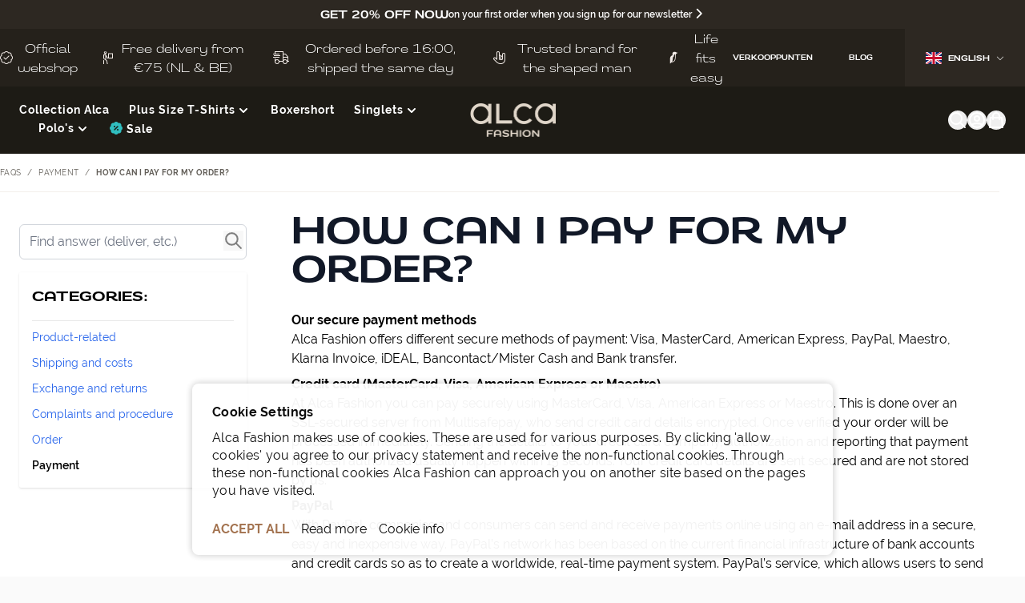

--- FILE ---
content_type: text/html; charset=UTF-8
request_url: https://www.alcafashion.com/faqs/payment-question/
body_size: 97717
content:
<!doctype html>
<html lang="en">
<head >
    <meta charset="utf-8"/>
<meta name="title" content="How can I pay for my order?"/>
<meta name="robots" content="INDEX,FOLLOW"/>
<meta name="viewport" content="width=device-width, initial-scale=1"/>
<title>How can I pay for my order?</title>
<link  rel="stylesheet" type="text/css"  media="all" href="https://www.alcafashion.com/static/version1768554920/frontend/Atvise/AlcaFashion/en_US/Anowave_Ec/css/ec.css" />
<link  rel="stylesheet" type="text/css"  rel="stylesheet" type="text/css" href="https://www.alcafashion.com/static/version1768554920/frontend/Atvise/AlcaFashion/en_US/css/styles.css" />
<link  rel="stylesheet" type="text/css"  rel="stylesheet" type="text/css" href="https://kit.fontawesome.com/c6275acf37.css" />
<link  rel="stylesheet" type="text/css"  rel="stylesheet" type="text/css" href="https://use.typekit.net/mhd1gda.css" />
<link  rel="stylesheet" type="text/css"  rel="stylesheet" type="text/css" href="https://cdn.jsdelivr.net/npm/@glidejs/glide/dist/css/glide.core.min.css" />
<link  rel="stylesheet" type="text/css"  rel="stylesheet" type="text/css" href="https://use.typekit.net/fkg8gak.css" />
<link  rel="stylesheet" type="text/css"  media="all" href="https://www.alcafashion.com/static/version1768554920/frontend/Atvise/AlcaFashion/en_US/Amasty_Storelocator/vendor/chosen/chosen.min.css" />
<link  rel="stylesheet" type="text/css"  media="all" href="https://www.alcafashion.com/static/version1768554920/frontend/Atvise/AlcaFashion/en_US/Magezon_Core/css/styles.css" />
<link  rel="stylesheet" type="text/css"  media="all" href="https://www.alcafashion.com/static/version1768554920/frontend/Atvise/AlcaFashion/en_US/Trustpilot_Reviews/css/trustpilot.min.css" />
<link  rel="stylesheet" type="text/css"  media="all" href="https://www.alcafashion.com/static/version1768554920/frontend/Atvise/AlcaFashion/en_US/Magecomp_Tierprice/css/hyvatierprice.css" />
<link  rel="stylesheet" type="text/css"  media="all" href="https://www.alcafashion.com/static/version1768554920/frontend/Atvise/AlcaFashion/en_US/Amasty_Stripe/css/source/mkcss/amstripe.css" />
<script  type="text/javascript"  src="https://cdn.jsdelivr.net/npm/@glidejs/glide/dist/glide.min.js"></script>
<script  type="text/javascript"  src="https://www.alcafashion.com/static/version1768554920/frontend/Atvise/AlcaFashion/en_US/Hyva_MagezonBuilder/js/load-script.js"></script>
<link  rel="icon" type="image/x-icon" href="https://www.alcafashion.com/media/favicon/websites/10/Alca_favicon.jpg" />
<link  rel="shortcut icon" type="image/x-icon" href="https://www.alcafashion.com/media/favicon/websites/10/Alca_favicon.jpg" />
<!-- Mailchimp -->
<script id="mcjs">!function(c,h,i,m,p){m=c.createElement(h),p=c.getElementsByTagName(h)[0],m.async=1,m.src=i,p.parentNode.insertBefore(m,p)}(document,"script","https://chimpstatic.com/mcjs-connected/js/users/35a77838f7d34fdf4f98e5fdc/6ffc7de491181d5b6d633edb9.js");</script>

<!-- Server Side Tracking by Taggrs.io -->

<script>(function(w,d,s,l,i){w[l]=w[l]||[];w[l].push({'gtm.start':new Date().getTime(),event:'gtm.js'});var f=d.getElementsByTagName(s)[0],j=d.createElement(s),dl=l!='dataLayer'?'&l='+l:'';j.async=true;j.src='https://sst.alcafashion.com/gtm.js?id='+i+dl;f.parentNode.insertBefore(j,f);})(window,document,'script','dataLayer','GTM-K7SKKN55');</script>

<!-- End Server Side Tracking by Taggrs.io -->            <script data-ommit="true" nonce="OGNwMWh0aHF4cjBoM3M4M3R0Mm5yeWxjeWNzaWQwaWw=">var AEC = (function(){return {add: function(context, dataLayer){let element = context, qty = 1, variants = [], variant = [], variant_attribute_option = [], items = [];document.querySelectorAll('input[name=qty]:checked, [name=qty]').forEach(element => {qty = element.value;});qty = Math.abs(qty);if (isNaN(qty)){qty = 1;}if ('undefined' !== typeof jQuery){var form = jQuery(context).closest('form');if (form.length && typeof form.valid === 'function'){if (!form.valid()){return true;}}}if (!AEC.gtm()){if (element.dataset.click){AEC.Time.track(dataLayer, AEC.Const.TIMING_CATEGORY_ADD_TO_CART, element.dataset.name, element.dataset.category);eval(element.dataset.click);}return true;}if(element.dataset.configurable){document.querySelectorAll('[name^="super_attribute"]').forEach(attribute => {if (attribute.matches('select')){var name = attribute.getAttribute('name'), id = name.substring(name.indexOf('[') + 1, name.lastIndexOf(']'));if (attribute.selectedIndex){var option = attribute.options[attribute.selectedIndex];if (option){variants.push({id: id,option: option.label,text: option.text});}}}if (attribute.matches('input') && -1 != attribute.type.indexOf('radio')){if (attribute.parentNode.classList.contains('swatch-option-selected') || attribute.checked){Object.entries(AEC.SUPER).forEach(([key, super_attribute]) => {if (-1 != attribute.name.indexOf("super_attribute[" + super_attribute.id + "]")){let variant = {id: super_attribute.id,text:super_attribute.label,option: attribute.value};variants.push(variant);}});}}});/** * Colour Swatch support */if (!variants.length){Object.entries(AEC.SUPER).forEach(([key, attribute]) => {var swatch = document.querySelectorAll('div[attribute-code="' + attribute.code + '"], div[data-attribute-code="' + attribute.code + '"]');swatch.forEach(element => {let variant = {id: attribute.id,text:'',option: null};var select = element.querySelector('select');if (select){if (select.selectedIndex){var option = select.options[select.selectedIndex];if (option){variant.text = option.text;variant.option = option.value;}}}else {var span = element.querySelector('span.swatch-attribute-selected-option');if (span){variant.text = span.innerHTML;variant.option = span.parentNode.dataset.optionSelected;}}variants.push(variant);});});}if (!variants.length){AEC.EventDispatcher.trigger('ec.variants', variants);}var SUPER_SELECTED = [];for (i = 0, l = variants.length; i < l; i++){for (a = 0, b = AEC.SUPER.length; a < b; a++){if (AEC.SUPER[a].id == variants[i].id){var text = variants[i].text;if (AEC.useDefaultValues){AEC.SUPER[a].options.forEach(option => {if (parseInt(option.value_index) == parseInt(variants[i].option)){if (option.hasOwnProperty('admin_label')){text = option.admin_label;}else if (option.hasOwnProperty('store_label')){text = option.store_label;}}});}variant.push([AEC.SUPER[a].label,text].join(AEC.Const.VARIANT_DELIMITER_ATT));let tier_price = Number.parseFloat(element.dataset.price).toFixed(2);Object.entries(AEC.CONFIGURABLE_SIMPLES).forEach(([key, simple]) => {    if (simple.hasOwnProperty('configurations'))    {    Object.entries(simple.configurations).forEach(([key, configuration]) => {if (configuration.label === variants[i].option){let prices = [];Object.entries(simple.price_tier).forEach(([key, tier]) => {if (parseInt(qty) >= parseInt(tier.price_qty)){prices.push(Number.parseFloat(tier.price));}});if (prices.length){tier_price = prices.sort(function(a,b) { return a < b; }).pop();}}});    }});variant_attribute_option.push({attribute: variants[i].id,option: variants[i].option,price:tier_price});}}}if (!variant.length){if (element.dataset.click){AEC.Time.track(dataLayer, AEC.Const.TIMING_CATEGORY_ADD_TO_CART, element.dataset.name, element.dataset.category);eval(element.dataset.click);}return true;}}if (element.dataset.grouped){for (u = 0, y = window.G.length; u < y; u++){let field = document.querySelector('[name="super_group[' + window.G[u].id + ']"]');if (field){(qty => {if (qty){let item = {'item_name': window.G[u].item_name,'item_id':     window.G[u].item_id,'price': window.G[u].price,'category': window.G[u].category,'item_brand':window.G[u].item_brand,'quantity': qty};Object.assign(item, item, AEC.GA4.transformCategories(element.dataset.category));items.push(item);}})(Math.abs(field.value));}}}else{let price = Number.parseFloat(element.dataset.price);if (element.dataset.hasOwnProperty('selection')){let selection = parseInt(element.dataset.selection);Object.entries(AEC.CONFIGURABLE_SIMPLES).forEach(([key, simple]) => {if (key == selection){if (simple.hasOwnProperty('price_tier')){Object.entries(simple.configurations).forEach(([key, configuration]) => {let prices = [];Object.entries(simple.price_tier).forEach(([key, tier]) => {if (parseInt(qty) >= parseInt(tier.price_qty)){prices.push(Number.parseFloat(tier.price));}});if (prices.length){price = prices.sort(function(a,b) { return a < b; }).pop();}});}}});}let item = {'item_name': element.dataset.name,'item_id':     1 === parseInt(element.dataset.useSimple) ? element.dataset.simpleId : element.dataset.id,'price': price,'item_brand':element.dataset.brand,'item_variant':variant.join(AEC.Const.VARIANT_DELIMITER),'variants':variants,'category':element.dataset.category,'quantity': qty,'currency':AEC.currencyCode,'index': 0};Object.assign(item, item, AEC.GA4.transformCategories(element.dataset.category));items.push(item);}let value_combined = 0;for (i = 0, l = items.length; i < l; i++){value_combined += (Number.parseFloat(items[i].price) * Number.parseInt(items[i].quantity));(function(item){Object.entries(AEC.parseJSON(element.dataset.attributes)).forEach(([key, value]) => {item[key] = value;});let options = [];Object.entries(AEC.parseJSON(element.dataset.options)).forEach(([key, name]) => {let option = document.querySelector('[name="options[' + key + ']"]'), value = null;switch(true){case option instanceof HTMLInputElement: case option instanceof HTMLTextAreaElement: value = option.value;break;case option instanceof HTMLSelectElement: value = option.options[option.selectedIndex].text;break;}if (value){options.push({ name: name, value: value });}});if (options.length){item['options'] = options;}})(items[i]);}var data = {'event':'add_to_cart','eventLabel': element.dataset.name,'ecommerce': {'currency': AEC.currencyCode,'value':value_combined,'item_list_id': element.dataset.list,'item_list_name': element.dataset.list,'items': items,'options': variant_attribute_option},'currentStore': element.dataset.store};if (AEC.useDefaultValues){data['currentStore'] = AEC.storeName;}/** * Notify listeners */this.EventDispatcher.trigger('ec.add.data', data);/** * Track event */AEC.CookieConsent.queue(() => {AEC.Cookie.add(data).push(dataLayer);}).process();/** * Save backreference */if (AEC.localStorage){(function(items){for (var i = 0, l = items.length; i < l; i++){AEC.Storage.reference().set({id: items[i].item_id,category: items[i].category});}})(items);}/** * Track time  */AEC.Time.track(dataLayer, AEC.Const.TIMING_CATEGORY_ADD_TO_CART, element.dataset.name, element.dataset.category);if (AEC.facebook){if ("function" === typeof fbq){(function(product, items, fbq){var content_ids = [], price = 0;for (i = 0, l = items.length; i < l; i++){content_ids.push(items[i].item_id);price += parseFloat(items[i].price);}(function(callback){if (AEC.Const.COOKIE_DIRECTIVE){AEC.CookieConsent.queue(callback).process();}else {callback.apply(window,[]);}})((function(product, content_ids, price){return function(){if ('undefined' === typeof variants){variants = [];}fbq('track', 'AddToCart', {content_name: product,content_ids: content_ids,content_type: !variants.length ? 'product' : 'product_group',value: price,currency: AEC.currencyCode}, { eventID: AEC.UUID.generate({ event: 'AddToCart'})});};})(product, content_ids, price));})(element.dataset.name, items, fbq);}}if (element.dataset.click){eval(element.dataset.click);}return true;},addSwatch: function(context,dataLayer){var element = context;if (window.jQuery) {  jQuery(document).on('ajax:addToCart', function(){var attributes = [];Object.entries(AEC.parseJSON(element.dataset.swatch)).forEach(([key, value]) => {attributes.push(value);});var option = document.querySelector('.swatch-option.selected');if (!option){let form = jQuery(element).parents('form:first');if (form){let selected = [];Object.entries(attributes).forEach(([key, value]) => {let a = form.find('input[name="super_attribute[' + value.attribute_id + ']"]').get(0).dataset.label;let b = value.attribute_label;selected.push([b,a].join(AEC.Const.VARIANT_DELIMITER_ATT));});variant = [selected].join(AEC.Const.VARIANT_DELIMITER);}}else {variant = [[attributes[0].attribute_label, option.getAttribute('aria-label')].join(AEC.Const.VARIANT_DELIMITER_ATT)].join(AEC.Const.VARIANT_DELIMITER);}let items = [];let item =  {'item_name': element.dataset.name,'item_id':     element.dataset.id,'price': element.dataset.price,'category': element.dataset.category,'item_brand':element.dataset.brand,'item_variant':variant,'item_list_name': element.dataset.list,'item_list_id': element.dataset.list,'quantity': 1,'index':element.dataset.position};Object.assign(item, item, AEC.GA4.transformCategories(element.dataset.category));/** * Track event */AEC.Cookie.add({'event': 'add_to_cart','currency':AEC.currencyCode,'eventLabel': element.dataset.name,'item_list_id': element.dataset.list,'item_list_name': element.dataset.list,'ecommerce': {'items': [item]},'currentStore': element.dataset.store}).push(dataLayer);/** * Track time  */AEC.Time.track(dataLayer, AEC.Const.TIMING_CATEGORY_ADD_TO_CART, element.dataset.name, element.dataset.category);});}return true;},click: function(context,dataLayer){var element = context;if (!AEC.gtm()){AEC.Time.track(dataLayer, AEC.Const.TIMING_CATEGORY_PRODUCT_CLICK, element.dataset.name, element.dataset.category);return true;}var item = {'item_name': element.dataset.name,'item_id': element.dataset.id,'price': element.dataset.price,'item_brand':element.dataset.brand,'quantity': element.dataset.quantity,'index':element.dataset.position,'category':element.dataset.category,'currency':AEC.currencyCode};Object.entries(AEC.parseJSON(element.dataset.attributes)).forEach(([key, value]) => {item[key] = value;});Object.assign(item, item, AEC.GA4.augmentCategories(item));var data = {'event': 'select_item','eventLabel': element.dataset.name,'item_list_id': element.dataset.list, 'item_list_name': element.dataset.list,'ecommerce': {'items': [item]},         'currentStore': element.dataset.store};/** * Push data */AEC.CookieConsent.queue(() => {AEC.Cookie.click(data).push(dataLayer);}).process();/** * Track time  */AEC.Time.track(dataLayer, AEC.Const.TIMING_CATEGORY_PRODUCT_CLICK, element.dataset.name, element.dataset.category);if (element.dataset.click){eval(element.dataset.click);}return true;},remove: function(context, dataLayer){var element = context;if (!AEC.gtm()){AEC.Time.track(dataLayer, AEC.Const.TIMING_CATEGORY_REMOVE_FROM_CART, element.dataset.name, element.dataset.category);}var item = {'item_name': element.dataset.name,'item_id': element.dataset.id,'price': parseFloat(element.dataset.price),'category': element.dataset.category,'item_brand':element.dataset.brand,'quantity': element.dataset.quantity,'currency': AEC.currencyCode};Object.entries(AEC.parseJSON(element.dataset.attributes)).forEach(([key, value]) => {item[key] = value;});Object.assign(item, item, AEC.GA4.augmentCategories(item));var data = {'event': 'remove_from_cart','eventLabel': element.dataset.name,'ecommerce': {'item_list_id':  element.dataset.list,'item_list_name':  element.dataset.list,'items': [item]}};AEC.EventDispatcher.trigger('ec.remove.data', data);if (AEC.Message.confirm){require(['Magento_Ui/js/modal/confirm'], function(confirmation) {    confirmation(    {        title: AEC.Message.confirmRemoveTitle,        content: AEC.Message.confirmRemove,        actions:         {            confirm: function()            {            /** * Track event */AEC.Cookie.remove(data).push(dataLayer);/** * Track time  */AEC.Time.track(dataLayer, AEC.Const.TIMING_CATEGORY_REMOVE_FROM_CART, element.dataset.name);/** * Execute standard data-post */(params => {let form = document.createElement("form");                form.setAttribute('method', 'post');                form.setAttribute('action', params.action);                                let formKey = jQuery.cookie('form_key');                                if (formKey)                {                params.data['form_key'] = formKey;                }                                Object.entries(params.data).forEach(([name, value]) => {let input = document.createElement('input');input.setAttribute('type', 'text');input.setAttribute('name',  name);input.setAttribute('value', value);form.append(input);});                                document.querySelector("body").appendChild(form);                                form.submit();})(AEC.parseJSON(element.dataset.postAction));            },            cancel: function()            {            return false;            },            always: function()            {            return false;            }        }    });});}else {/** * Track event */AEC.Cookie.remove(data).push(dataLayer);/** * Track time  */AEC.Time.track(dataLayer, AEC.Const.TIMING_CATEGORY_REMOVE_FROM_CART, element.dataset.name);}return false;},wishlist: function(context, dataLayer){var element = context;if (!AEC.gtm()){/** * Track time  */AEC.Time.track(dataLayer, AEC.Const.TIMING_CATEGORY_PRODUCT_WISHLIST, element.dataset.name,'Wishlist');return true;}let attributes = JSON.parse(element.dataset.eventAttributes);/** * Track event */AEC.Cookie.wishlist({event: element.dataset.event,eventLabel: element.dataset.eventLabel,ecommerce: {items: attributes.items}}).push(dataLayer);return true;},wishlistRemove: function(context, dataLayer){var element = context;if (!AEC.gtm()){/** * Track time  */AEC.Time.track(dataLayer, AEC.Const.TIMING_CATEGORY_PRODUCT_WISHLIST, element.dataset.name,'Wishlist');return true;}let attributes = JSON.parse(element.dataset.eventAttributes);/** * Track event */AEC.Cookie.wishlistRemove({event: element.dataset.event,eventLabel: element.dataset.eventLabel,ecommerce: {items: attributes.items}}).push(dataLayer);return true;},compare: function(context, dataLayer){var element = context;if (!AEC.gtm()){/** * Track time  */AEC.Time.track(dataLayer, AEC.Const.TIMING_CATEGORY_PRODUCT_COMPARE, element.dataset.name,'Compare');return true;}let attributes = JSON.parse(element.dataset.eventAttributes);AEC.Cookie.compare({event: element.dataset.event,eventLabel: element.dataset.eventLabel,ecommerce: {items: attributes.items}}).push(dataLayer);return true;},Bind: (function(){return {apply: function(parameters){/** * Merge persistent storage */AEC.Persist.merge();/** * Push private data */AEC.Cookie.pushPrivate();document.addEventListener('DOMContentLoaded',() => {document.body.addEventListener('catalogCategoryAddToCartRedirect', () => {dataLayer.push({event: AEC.Const.CATALOG_CATEGORY_ADD_TO_CART_REDIRECT_EVENT});});});if (parameters){if (parameters.performance){if (window.performance){window.onload = function(){setTimeout(function(){    var time = performance.timing.loadEventEnd - performance.timing.responseEnd;        var timePayload =     {    'event':'performance',    'performance':    {    'timingCategory':'Load times',    'timingVar':'load',    'timingValue': (time % 60000)    }    };        switch(window.google_tag_params.ecomm_pagetype)    {    case 'home':        timePayload.performance.timingLabel = 'Home';        AEC.CookieConsent.queue(() =>             {            dataLayer.push(timePayload);            }).process();        break;    case 'product':        timePayload.performance.timingLabel = 'Product';        AEC.CookieConsent.queue(() =>             {            dataLayer.push(timePayload);            }).process();        break;        case 'category':        timePayload.performance.timingLabel = 'Category';        AEC.CookieConsent.queue(() =>             {            dataLayer.push(timePayload);            }).process();        break;    }    }, 0);};}}}return this;}};})(),Time: (function(){var T = {event: 'trackTime',timingCategory:'',timingVar:'',timingValue:-1,timingLabel:''};var time = new Date().getTime();return {track: function(dataLayer, category, variable, label){T.timingValue = (new Date().getTime()) - time;if (category){T.timingCategory = category;}if (variable){T.timingVar = variable;}if (label){T.timingLabel = label;}(function(callback){if (AEC.Const.COOKIE_DIRECTIVE){AEC.CookieConsent.queue(callback).process();}else {callback.apply(window,[]);}})((function(dataLayer, T){return function(){dataLayer.push(T);};})(dataLayer, T));},trackContinue: function(dataLayer, category, variable, label){this.track(dataLayer, category, variable, label);time = new Date().getTime();}};})(),Persist:(function(){var DATA_KEY = 'persist'; var proto = 'undefined' != typeof Storage ? {push: function(key, entity){/** * Get data */var data = this.data();/** * Push data */data[key] = entity;/** * Save to local storage */localStorage.setItem(DATA_KEY, JSON.stringify(data));return this;},data: function(){var data = localStorage.getItem(DATA_KEY);if (null !== data){return JSON.parse(data);}return {};},merge: function(){var data = this.data();var push = {persist: {}};for (var i in data){push.persist[i] = data[i];}dataLayer.push(push);return this;},clear: function(){/** * Reset private local storage */localStorage.setItem(DATA_KEY,JSON.stringify({}));return this;}} : {push: function(){}, merge: function(){},clear: function(){}};/** * Constants */proto.CONST_KEY_PROMOTION = 'persist_promotion';return proto;})(),Checkout: (function(){return {init: false,data: {},tracked: {},getData: function(){return this.data;},getPayload: function(){if (this.data && this.data.hasOwnProperty('payload')){return this.data.payload;}return {error: 'Missing checkout payload data'};},step: function(previous, current, currentCode){if (!this.init){return this.fail('Step tracking requires a checkout page.');}if (this.data && this.data.hasOwnProperty('ecommerce')){this.data.ecommerce['step'] = ++current;/** * Notify listeners */AEC.EventDispatcher.trigger('ec.checkout.step.data', this.data);/** * Track checkout step */AEC.Cookie.checkout(this.data).push(dataLayer);}return this;},stepOption: function(step, option){if (!option){return this;}if (!this.init){return this.fail('Step option tracking requires a checkout page.');}if (!option.toString().length){return this;}var data = {    'event': 'checkoutOption',    'ecommerce':     {    'checkout_option':     {    'actionField':     {    'step': step,    'option': option    }    }    }        };/** * Notify listeners */AEC.EventDispatcher.trigger('ec.checkout.step.option.data', data);/** * Track checkout option */AEC.CookieConsent.queue(() => {AEC.Cookie.checkoutOption(data).push(dataLayer);}).process();return this;},fail: function(message){console.log(message);return this;}};})(),Cookie: (function(){return {data: null,privateData: null,reset: function(){if (AEC.reset){dataLayer.push({ ecommerce: null });}return dataLayer;},push: function(dataLayer, consent){consent = typeof consent !== 'undefined' ? consent : true;if (this.data){if (consent){this.reset().push(this.data);}else {this.reset().push(this.data);}/** * Reset data to prevent further push */this.data = null;}return this;},pushPrivate: function(){var data = this.getPrivateData();if (data){dataLayer.push({privateData: data});}return this;},augment: function(products){/** * Parse data & apply local reference */var reference = AEC.Storage.reference().get();if (reference){for (var i = 0, l = products.length; i < l; i++){for (var a = 0, b = reference.length; a < b; a++){if (products[i].item_id.toString().toLowerCase() === reference[a].id.toString().toLowerCase()){products[i].category = reference[a].category;}}}}return products;},click: function(data){AEC.EventDispatcher.trigger('ec.cookie.click.data', data);this.data = data;return this;},add: function(data){AEC.EventDispatcher.trigger('ec.cookie.add.data', data);this.data = data;return this;},remove: function(data){AEC.EventDispatcher.trigger('ec.cookie.remove.item.data', data);this.data = data;if (AEC.localStorage){this.data.ecommerce.items = this.augment(this.data.ecommerce.items);}return this;},compare: function(data){AEC.EventDispatcher.trigger('ec.cookie.compare.data', data);this.data = data;return this;},wishlist: function(data){AEC.EventDispatcher.trigger('ec.cookie.wishlist.data', data);this.data = data;return this;},wishlistRemove: function(data){AEC.EventDispatcher.trigger('ec.cookie.wishlist.remove.data', data);this.data = data;return this;},update: function(data){AEC.EventDispatcher.trigger('ec.cookie.update.item.data', data);this.data = data;return this;},visitor: function(data){AEC.EventDispatcher.trigger('ec.cookie.visitor.data', data);this.data = (function(data, privateData){if (privateData){if (privateData.hasOwnProperty('visitor')){data.visitorId    = privateData.visitor.visitorId;data.visitorLoginState = privateData.visitor.visitorLoginState;}}return data;})(data, AEC.Cookie.getPrivateData());return this;},detail: function(data){AEC.EventDispatcher.trigger('ec.cookie.detail.data', data);this.data = data;return this;},purchase: function(data){AEC.EventDispatcher.trigger('ec.cookie.purchase.data', data);this.data = data;if (AEC.localStorage){this.data.ecommerce.purchase.items = this.augment(this.data.ecommerce.purchase.items);}return this;},impressions: function(data){AEC.EventDispatcher.trigger('ec.cookie.impression.data', data);this.data = data;return this;},checkout: function(data){AEC.EventDispatcher.trigger('ec.cookie.checkout.step.data', data);this.data = data;if (AEC.localStorage){this.data.ecommerce.items = this.augment(this.data.ecommerce.items);}return this;},checkoutOption: function(data){AEC.EventDispatcher.trigger('ec.cookie.checkout.step.option.data', data);this.data = data;return this;},promotion: function(data){AEC.EventDispatcher.trigger('ec.cookie.promotion.data', data);this.data = data;return this;},promotionClick: function(data, element){AEC.EventDispatcher.trigger('ec.cookie.promotion.click', data,    {element: element   });this.data = data;return this;},remarketing: function(data){AEC.EventDispatcher.trigger('ec.cookie.remarketing.data', data);this.data = data;return this;},getPrivateData: function(){if (!this.privateData){var cookie = this.get('privateData');if (cookie){this.privateData = this.parse(cookie);}}return this.privateData;},set: function(name, value, days){if (!days){days = 30;} let date = new Date();                        date.setTime(date.getTime() + (days * 24 * 60 * 60 * 1000));                    document.cookie = name + "=" + value + "; expires=" + date.toGMTString() + "; path=/";                return this;},get: function(name){var start = document.cookie.indexOf(name + "="), len = start + name.length + 1;if ((!start) && (name != document.cookie.substring(0, name.length))) {    return null;}if (start == -1) {return null;}var end = document.cookie.indexOf(String.fromCharCode(59), len);if (end == -1) {end = document.cookie.length;}return decodeURIComponent(document.cookie.substring(len, end));},unset: function(name) {                   document.cookie = name + "=" + "; path=/; expires=" + (new Date(0)).toUTCString();                                return this;            },parse: function(json){var json = decodeURIComponent(json.replace(/\+/g, ' '));                return JSON.parse(json);}};})(),CookieConsent: (function(){return {chain: {},endpoints:{},cookies: {},nonce: {},widget: {display: false,color: 'rgba(0,0,0,1)',colorEnd: 'rgba(0,0,0,1)'},queue: function(callback, event){event = typeof event !== 'undefined' ? event : AEC.Const.COOKIE_DIRECTIVE_CONSENT_GRANTED_EVENT;if (!this.chain.hasOwnProperty(event)){this.chain[event] = [];}this.chain[event].push(callback);return this;},dispatch: function(consent){/** * Essential cookies */AEC.Const.COOKIE_DIRECTIVE_CONSENT_GRANTED = true;/** * Push consent to dataLayer */dataLayer.push(consent);return this.process(consent.event);},process: function(event){event = typeof event !== 'undefined' ? event : AEC.Const.COOKIE_DIRECTIVE_CONSENT_GRANTED_EVENT;if (this.getConsent(event)){this.dequeue(event);}else if (AEC.Const.COOKIE_DIRECTIVE_OVERRIDE_DECLINE){this.dequeue(event);}return this;},dequeue: function(event){if (this.chain.hasOwnProperty(event)){for (a = 0, b = this.chain[event].length; a < b; a++){this.chain[event][a].apply(this,[]);}this.chain[event] = [];}return this;},getConsent: function(event){return !AEC.Const.COOKIE_DIRECTIVE ? true : 1 == AEC.Cookie.get(event);},acceptGoogleConsent: function(segments){if ('function' === typeof gtag){const consentMode = true === AEC.Const.COOKIE_DIRECTIVE_SEGMENT_MODE ? {ad_storage: -1 !== segments.indexOf('cookieConsentMarketingGranted')? 'granted' : 'denied',security_storage:-1 !== segments.indexOf('cookieConsentGranted')? 'granted' : 'denied',functionality_storage:-1 !== segments.indexOf('cookieConsentGranted')   ? 'granted' : 'denied',personalization_storage:-1 !== segments.indexOf('cookieConsentPreferencesGranted') ? 'granted' : 'denied',analytics_storage:-1 !== segments.indexOf('cookieConsentAnalyticsGranted')? 'granted' : 'denied',ad_user_data:    -1 !== segments.indexOf('cookieConsentUserdata')? 'granted' : 'denied',ad_personalization:    -1 !== segments.indexOf('cookieConsentPersonalization')? 'granted' : 'denied'} : {ad_storage: 'granted',security_storage:'granted',functionality_storage:'granted',personalization_storage:'granted',analytics_storage:'granted',ad_user_data:'granted',ad_personalization:'granted'};/** * Update consent */gtag('consent','update',consentMode);/** * Update localStorage */        localStorage.setItem('consentMode', JSON.stringify(consentMode));                /**         * Dispatch custom event         */        window.dispatchEvent(new CustomEvent("consent_accept", { detail: { consentMode: consentMode, segments: segments } }));}return this;},acceptConsent: function(event){return this.dispatch({ event:event });},declineConsent: function(event){return this.dispatch({ event:event });},declineGoogleConsent: function(){if ('function' === typeof gtag){const consentMode = {ad_storage: 'denied',security_storage:'denied',functionality_storage:'denied',personalization_storage:'denied',analytics_storage:'denied',ad_user_data:'denied',ad_personalization:'denied'};/** * Update consent */gtag('consent','update',consentMode);/** * Update localStorage */        localStorage.setItem('consentMode', JSON.stringify(consentMode));        /**         * Dispatch custom event         */        window.dispatchEvent(new CustomEvent("consent_decline",{ detail: { consentMode: consentMode } }));}return this;},setEndpoints: function(endpoints){this.endpoints = endpoints;return this;},getConsentDialog: function(dataLayer){var endpoints = this.endpoints;if (1 == AEC.Cookie.get(AEC.Const.COOKIE_DIRECTIVE_CONSENT_DECLINE_EVENT)){AEC.CookieConsent.declineGoogleConsent([AEC.Const.COOKIE_DIRECTIVE_CONSENT_DECLINE_EVEN]).getWidget();return true;}if (1 != AEC.Cookie.get(AEC.Const.COOKIE_DIRECTIVE_CONSENT_GRANTED_EVENT)){this.renderConsentDialog(dataLayer);}else {if (AEC.Const.COOKIE_DIRECTIVE_SEGMENT_MODE){(segments => {let grant = [];for (i = 0, l = segments.length; i < l;i++){if (1 == AEC.Cookie.get(segments[i])){AEC.CookieConsent.acceptConsent(segments[i]);grant.push(segments[i]);}}AEC.CookieConsent.acceptGoogleConsent(grant).getWidget();})(AEC.Const.COOKIE_DIRECTIVE_SEGMENT_MODE_EVENTS);}else {AEC.CookieConsent.acceptConsent(AEC.Const.COOKIE_DIRECTIVE_CONSENT_GRANTED_EVENT).getWidget();}}},closeConsentDialog: function(directive){directive.remove();this.getWidget();return this;},renderConsentDialog: function(dataLayer){let template = document.querySelector('template[data-consent]');(endpoints => {var directive = (body => {body.insertAdjacentHTML('beforeend', template.innerHTML);return body.lastElementChild;})(document.body);let uuid = AEC.Cookie.get('cookieUuid');if (uuid){directive.querySelector('[data-consent-uuid').innerHTML = uuid;}let check_default = Number(directive.dataset.check);directive.querySelectorAll('input[type=checkbox][data-consent]').forEach(checkbox => {checkbox.checked = AEC.CookieConsent.getConsent(checkbox.dataset.consent) ? true : (!uuid && check_default ? true : false);});directive.querySelector('[data-consent-uuid-wrapper]').style.display = uuid ? 'block' : 'none';(directive => {let listener = event => {if (event.key === 'Escape')         {        AEC.CookieConsent.closeConsentDialog(directive).acquireProxyCookies();        }};document.addEventListener('keydown', event => {listener(event);document.removeEventListener('keydown', listener);});})(directive);directive.querySelectorAll('a.customize').forEach(element => {let customize = directive.querySelector('.ec-gtm-cookie-directive-customize');element.addEventListener('click', event => {if ('block' === customize.style.display){directive.querySelector('a.action.accept').style.display = 'none';customize.style.display = 'none';}else {directive.querySelector('a.action.accept').style.display = 'block';customize.style.display = 'block';}event.target.innerHTML = 'block' === customize.style.display ? event.target.dataset.hide : event.target.dataset.show;});});directive.querySelectorAll('a.ec-gtm-cookie-directive-note-toggle').forEach(element => {element.addEventListener('click', event => {if ('block' === event.target.nextElementSibling.style.display){event.target.nextElementSibling.style.display = 'none';}else {directive.querySelectorAll('.ec-gtm-cookie-directive-note').forEach(note => {note.previousElementSibling.innerHTML = note.previousElementSibling.dataset.show;note.style.display = 'none';});event.target.nextElementSibling.style.display = 'block';}event.target.innerHTML = 'block' === event.target.nextElementSibling.style.display ? event.target.dataset.hide : event.target.dataset.show;});});directive.querySelectorAll('a.accept').forEach(element => {element.addEventListener('click', event => {event.target.text = event.target.dataset.confirm;var grant = [...directive.querySelectorAll('[name="cookie[]"]:checked')].map(element => { return element.value });grant.unshift('cookieConsentGranted');AEC.CookieConsent.acceptGoogleConsent(grant);AEC.Request.post(endpoints.cookie, { cookie: grant }, response => {Object.keys(response).forEach(event => {AEC.CookieConsent.acceptConsent(event);});AEC.CookieConsent.closeConsentDialog(directive).acquireProxyCookies();});});});directive.querySelectorAll('a.accept-all').forEach(element => {element.addEventListener('click', event => {event.target.text = event.target.dataset.confirm;[...directive.querySelectorAll('[name="cookie[]"]')].forEach(element => {element.checked = true;});var grant = [...directive.querySelectorAll('[name="cookie[]"]:checked')].map(element => { return element.value });grant.unshift('cookieConsentGranted');AEC.CookieConsent.acceptGoogleConsent(grant);AEC.Request.post(endpoints.cookie, { cookie: grant }, response => {Object.keys(response).forEach(event => {AEC.CookieConsent.acceptConsent(event);});AEC.CookieConsent.closeConsentDialog(directive).acquireProxyCookies();});});});directive.querySelectorAll('a.decline').forEach(element => {element.addEventListener('click', event => {[...directive.querySelectorAll('[name="cookie[]"]')].forEach(element => {element.checked = false;});AEC.CookieConsent.declineGoogleConsent();AEC.Request.post(endpoints.cookie, { decline: true }, response => {Object.keys(response).forEach(event => {AEC.CookieConsent.declineConsent(event);});AEC.CookieConsent.closeConsentDialog(directive).acquireProxyCookies();});});});directive.querySelectorAll('a.close').forEach(element => {element.style.display = AEC.Const.COOKIE_DIRECTIVE_CONSENT_GRANTED ? 'block' : 'none';element.addEventListener('click', event => {AEC.CookieConsent.closeConsentDialog(directive).acquireProxyCookies();});});})(this.endpoints);return this;},acquireProxyCookies: function(){const acquire = localStorage.getItem("acquire");if (!acquire){document.cookie.split(';').map(e => e.trim()).forEach(cookie => {let name = cookie.substr(0, cookie.indexOf('='));if (!this.cookies.hasOwnProperty(name)){this.cookies[name] = true;}});AEC.Request.post(this.endpoints.cookieConsent, { cookies: this.cookies }, response => {return true;});localStorage.setItem("acquire", true);}return this;},setProxy: function(){if (true){let cookieDesc = Object.getOwnPropertyDescriptor(Document.prototype, 'cookie') || Object.getOwnPropertyDescriptor(HTMLDocument.prototype, 'cookie');     function checkStorage()     {    return [].concat.apply([], []);    }        window.addEventListener('captured_cookie', event =>     {    this.cookies[event.detail.cookie.name] = event.detail.cookie.value;    });        if (cookieDesc && cookieDesc.configurable)     {        Object.defineProperty(document, 'cookie',         {            get: function()             {                return cookieDesc.get.call(document);            },            set: function(val)             {                var c = val.split('=')[0];                                if (val[0] === '!')                 {                    cookieDesc.set.call(document, val.slice(1));                }                 else if (-1 == checkStorage().indexOf(c))                 {                    cookieDesc.set.call(document, val);                                        window.dispatchEvent(new CustomEvent("captured_cookie",{ detail: { cookie: { name: c, value: val } }}));                }                 else                 {                    blocked.push(val);                }            }        });    }}        return this;},setNonce: function(nonce){this.nonce = nonce;return this;},setWidget: function(options){    (() =>     {    let block = {};        let materialize = (script, nonce) =>     {    let tag = document.createElement('script');          tag.type = "text/javascript";    tag.innerHTML = script.innerHTML;        if (script.getAttribute('src'))    {    tag.src = script.src;    }        tag.setAttribute('nonce', nonce);          script.parentNode.appendChild(tag);    script.parentNode.removeChild(script);    };    let pickup = event =>     {    document.querySelectorAll('script[data-consent]').forEach(script =>     {    let segment = script.dataset.segment;        if (-1 != event.detail.segments.indexOf(segment)){    delete script.dataset.consent;    delete script.dataset.segment;    materialize(script, this.nonce);}    });    };        window.addEventListener('consent_accept', event =>     {    pickup(event);        (e =>     {    window.addEventListener('load', event =>     {    pickup(e);    });        })(event);    });    })();    this.widget = {...this.widget, ...options };return this;},getWidget: function(){if (this.widget.display){let svg = (node => {return (text => {let styles = {position: 'fixed', bottom: '10px', left: '10px','z-index': '9999', cursor: 'pointer' };let style = Object.entries(styles).map(([key, value]) => {return [key,value].join(':');});let svg = node('svg', { id: 'consentWidget', width:52, height: 50, style: style.join(';') });let gradient = node('linearGradient', { id: 'gradient', gradientTransform: 'rotate(90)'});let filter = node('filter', { id: 'shadow' });[node('feDropShadow', { dx: '0',   dy: '0',  stdDeviation: '0.7','flood-opacity': 0.5 }),].forEach(element => {filter.appendChild(element);});            let count = parseInt(text);[node('stop', { offset: '0%',   'stop-color': this.widget.color }),node('stop', { offset: '100%', 'stop-color': this.widget.colorEnd })].forEach(element => {gradient.appendChild(element);});if (0){svg.appendChild(filter);}svg.appendChild(gradient);let transform = 'scale(1.5 1.5) translate(0 10)';[node('path', { id: 'a', d: 'M22.6004 0H7.40039C3.50039 0 0.400391 3.1 0.400391 7C0.400391 10.9 3.50039 14 7.40039 14H22.6004C26.5004 14 29.6004 10.9 29.6004 7C29.6004 3.1 26.4004 0 22.6004 0ZM1.60039 7C1.60039 3.8 4.20039 1.2 7.40039 1.2H17.3004L14.2004 12.8H7.40039C4.20039 12.8 1.60039 10.2 1.60039 7Z', filter: 'url(#shadow)', fill: 'url(#gradient)', transform: transform }),node('path', { id: 'b', d: 'M24.6012 4.0001C24.8012 4.2001 24.8012 4.6001 24.6012 4.8001L22.5012 7.0001L24.7012 9.2001C24.9012 9.4001 24.9012 9.8001 24.7012 10.0001C24.5012 10.2001 24.1012 10.2001 23.9012 10.0001L21.7012 7.8001L19.5012 10.0001C19.3012 10.2001 18.9012 10.2001 18.7012 10.0001C18.5012 9.8001 18.5012 9.4001 18.7012 9.2001L20.8012 7.0001L18.6012 4.8001C18.4012 4.6001 18.4012 4.2001 18.6012 4.0001C18.8012 3.8001 19.2012 3.8001 19.4012 4.0001L21.6012 6.2001L23.8012 4.0001C24.0012 3.8001 24.4012 3.8001 24.6012 4.0001Z',  fill: 'rgba(255,255,255,1)', transform: transform }),node('path', { id: 'c', d: 'M12.7 4.1002C12.9 4.3002 13 4.7002 12.8 4.9002L8.6 9.8002C8.5 9.9002 8.4 10.0002 8.3 10.0002C8.1 10.1002 7.8 10.1002 7.6 9.9002L5.4 7.7002C5.2 7.5002 5.2 7.1002 5.4 6.9002C5.6 6.7002 6 6.7002 6.2 6.9002L8 8.6002L11.8 4.1002C12 3.9002 12.4 3.9002 12.7 4.1002Z', fill: 'url(#gradient)', transform: transform })].forEach(element => {svg.appendChild(element);});let loader = node('circle', { id: 'd', cx: 13, cy:25.5, r: 6, fill:'transparent', stroke:'url(#gradient)', 'stroke-width':2, 'stroke-dasharray':'60 40', 'stroke-dashoffset': 40, filter: 'url(#shadow)', style: 'display:none'  });[node('animateTransform', { attributeName: "transform",        attributeType:"XML",        type:"rotate",        dur:"1s",        from:"0 13 25.5",        to:"360 13 25.5",        repeatCount:"indefinite" })].forEach(element => {loader.appendChild(element);});svg.appendChild(loader);return svg;});})((n, v) => {  n = document.createElementNS("http://www.w3.org/2000/svg", n);    for (var p in v)   {  n.setAttributeNS(null, p, v[p]);  }    return n;});let widget = svg();/** * Remove widget */this.deleteWidget();/** * Add widget */document.body.appendChild(widget);/** * Render widget */document.body.querySelectorAll('[id=consentWidget]').forEach(element => {element.addEventListener('click', event => {AEC.CookieConsent.renderConsentDialog(dataLayer);});});return widget;}return null;},deleteWidget: function(){document.body.querySelectorAll('[id=consentWidget]').forEach(element => {element.parentNode.removeChild(element);});return this;},loader: (function(){return {show: function(){document.querySelectorAll('[id=c]').forEach(e => { e.style.display = 'none' });document.querySelectorAll('[id=d]').forEach(e => { e.style.display = 'block' });},hide: function(){document.querySelectorAll('[id=c]').forEach(e => { e.style.display = 'block' });document.querySelectorAll('[id=d]').forEach(e => { e.style.display = 'none' });}}})()}})(),Storage: (function(api){return {set: function(property, value){if ('undefined' !== typeof(Storage)){localStorage.setItem(property, JSON.stringify(value));}return this;},get: function(property){if ('undefined' !== typeof(Storage)){return JSON.parse(localStorage.getItem(property));}return null;},reference: function(){return (function(storage){return {set: function(reference){var current = storage.get('category.add') || [];var exists = (function(current, reference){for (i = 0, l = current.length; i < l; i++){if (current[i].id.toString().toLowerCase() === reference.id.toString().toLowerCase()){/** * Update category */current[i].category = reference.category;return true;}}return false;})(current, reference);if (!exists){current.push(reference);}storage.set('category.add', current);return this;},get: function(){return storage.get('category.add');}}})(this);}}})(),gtm: function(){if ("undefined" === typeof google_tag_manager){/** * Log error to console */console.log('Unable to detect Google Tag Manager. Please verify if GTM install snippet is available.');return false;}return true;},parseJSON: function(content){if ('object' === typeof content){return content;}if ('string' === typeof content){try {return JSON.parse(content);}catch (e){}}return {};}, getPayloadSize: function(object){var objects = [object], size = 0;    for (var index = 0; index < objects.length; index++)     {        switch (typeof objects[index])         {            case 'boolean':                size += 4;                break;            case 'number':                size += 8;                break;            case 'string':                size += 2 * objects[index].length;                break;            case 'object':                if (Object.prototype.toString.call(objects[index]) != '[object Array]')                 {                    for (var key in objects[index]) size += 2 * key.length;                }                for (var key in objects[index])                 {                    var processed = false;                                        for (var search = 0; search < objects.length; search++)                     {                        if (objects[search] === objects[index][key]) {                            processed = true;                            break;                        }                    }                    if (!processed) objects.push(objects[index][key]);                }        }    }    return size;},getPayloadChunks: function(arr, len){var chunks = [],i = 0, n = arr.length;while (i < n) {    chunks.push(arr.slice(i, i += len));};return chunks;},url: function(url){return [this.Const.URL, url].join('');},EventDispatcher: (function(){return {events: {},    on: function(event, callback)     {        var handlers = this.events[event] || [];                handlers.push(callback);                this.events[event] = handlers;    },    trigger: function()     {    /**     * Cast arguments to array     */    let args = [...arguments];        /**     * Get event     */    let event = args ? args.shift() : null;        /**     * Get handlers     */    let handlers = this.events[event] || [];        /**     * Get data     */    let data = args ? args.shift() : {};        /**     * Get options     */    let options = args ? args.shift() : {};    /**     * Quit if no handler     */        if (!handlers || handlers.length < 1)        {            return;        }                console.log(event + '(' + handlers.length + ' listeners)');                handlers.forEach(function(handler)        {        handler(data, options);        });    }}})(),Request: (function(){return {get: function(url, params, callback){this.execute('GET', [url,this.serialize(params)].join('?'), callback).send(null);},post: function(url, params, callback) {this.execute('POST', url, callback).send(this.serialize(params));},execute: function(method, url, callback){try {var request = new XMLHttpRequest();request.open(method, url, true);request.setRequestHeader('Content-Type','application/x-www-form-urlencoded');request.setRequestHeader('X-Requested-With','XMLHttpRequest');request.addEventListener('load', () => {let response;if ('application/json' === request.getResponseHeader("Content-Type")){response = JSON.parse(request.responseText);}else{response = request.responseText;}if ('function' === typeof callback){callback(response);}});}catch (e){console.log(e.message);return null;}return request;},serialize: function(entity, prefix) {                var query = [];                Object.keys(entity).map(key =>                  {                var k = prefix ? prefix + "[" + key + "]" : key, value = entity[key];                query.push((value !== null && typeof value === "object") ? this.serialize(value, k) : encodeURIComponent(k) + "=" + encodeURIComponent(value));              });                return query.join("&");            }}})(),UUID: (() => {return {generate: event => {event = event || {};let uuid = 'xxxxxxxx-xxxx-4xxx-yxxx-xxxxxxxxxxxx'.replace(/[xy]/g, function(c) {    var r = Math.random() * 16 | 0, v = c == 'x' ? r : (r & 0x3 | 0x8);    return v.toString(16);});if (-1 == ['AddToCart'].indexOf(event)){try {let current = AEC.Cookie.get('facebook_latest_uuid');if (current){current = JSON.parse(current);if (current.hasOwnProperty('uuid') && current.hasOwnProperty('event')){if (event.event === current.event){uuid = current.uuid;}}}}catch (e){}}event['uuid'] = uuid;/** * Set facebook uuid cookie */if (AEC.Const.COOKIE_DIRECTIVE){if (AEC.Const.COOKIE_DIRECTIVE_CONSENT_GRANTED){AEC.Cookie.set('facebook_latest_uuid', JSON.stringify(event));}}else {AEC.Cookie.set('facebook_latest_uuid', JSON.stringify(event));}return uuid;}}})()}})();if ('undefined' !== typeof AEC && 'undefined' !== typeof AEC.EventDispatcher){AEC.GA4 = (() => {return {enabled: false,transformCategories: function(category){if (null === category){return {};}let map = {}, categories = category.toString().split('/');if (categories){map['item_category'] = categories.shift();if (categories.length){let index = 1;categories.forEach(category => {map['item_category' + (++index)] = category;});}}return map;},augmentCategories: function(product) {if (product.hasOwnProperty('category')){AEC.Cookie.augment([product]);}return this.transformCategories(product.category);},augmentItem: function(product){let map = {};map['google_business_vertical'] = 'retail';Object.entries(product).forEach(([key, value]) => {if (-1 === ['id','name','price','category','currency','variant','brand'].indexOf(key)){map[key] = value;}});return map;}}})();/** * Modify checkout step option payloasd */AEC.EventDispatcher.on('ec.checkout.step.option.data', data => {if (!AEC.GA4.enabled){return true;}console.debug(data.ecommerce.checkout_option.actionField.step);switch(parseInt(data.ecommerce.checkout_option.actionField.step)){case AEC.Const.CHECKOUT_STEP_SHIPPING:data['event'] = 'add_shipping_info';if (AEC.GA4.quote.hasOwnProperty('coupon')){data.ecommerce['coupon'] = AEC.GA4.quote.coupon;}data.ecommerce['currency'] = AEC.GA4.currency;data.ecommerce['items'] = AEC.Checkout.getPayload().ecommerce.items;data.ecommerce['shipping_tier'] = data.ecommerce.checkout_option.actionField.option;(data => {let value = 0;data.ecommerce['items'].forEach(item => {value += Number(item.price) * Number(item.quantity);});data.ecommerce['value'] = value;})(data);delete data.ecommerce.checkout_option;break;case AEC.Const.CHECKOUT_STEP_PAYMENT:data['event'] = 'add_payment_info';if (AEC.GA4.quote.hasOwnProperty('coupon')){data.ecommerce['coupon'] = AEC.GA4.quote.coupon;}data.ecommerce['currency'] = AEC.GA4.currency;data.ecommerce['items'] = AEC.Checkout.getPayload().ecommerce.items;data.ecommerce['payment_type'] = data.ecommerce.checkout_option.actionField.option;(data => {let value = 0;data.ecommerce['items'].forEach(item => {value += Number(item.price) * Number(item.quantity);});data.ecommerce['value'] = value;})(data);delete data.ecommerce.checkout_option;break;}});}</script><script data-ommit="true" nonce="OGNwMWh0aHF4cjBoM3M4M3R0Mm5yeWxjeWNzaWQwaWw="></script>

<script data-ommit="true" nonce="OGNwMWh0aHF4cjBoM3M4M3R0Mm5yeWxjeWNzaWQwaWw=">

	window.dataLayer = window.dataLayer || [];

		
	window.AEC = window.AEC || { version: "104.0.6"	};

		
	AEC.Const = 
	{
		TIMING_CATEGORY_ADD_TO_CART:		'Add To Cart Time',
		TIMING_CATEGORY_REMOVE_FROM_CART:	'Remove From Cart Time',
		TIMING_CATEGORY_PRODUCT_CLICK:		'Product Detail Click Time',
		TIMING_CATEGORY_CHECKOUT:			'Checkout Time',
		TIMING_CATEGORY_CHECKOUT_STEP:		'Checkout Step Time',
		TIMING_CATEGORY_PRODUCT_WISHLIST:	'Add to Wishlist Time',
		TIMING_CATEGORY_PRODUCT_COMPARE:	'Add to Compare Time'
	};

	AEC.Const.URL 					= 'https://www.alcafashion.com/';
	AEC.Const.VARIANT_DELIMITER 	= '-';
	AEC.Const.VARIANT_DELIMITER_ATT = ':';

		
	AEC.Const.CHECKOUT_STEP_SHIPPING 	= 1;
	AEC.Const.CHECKOUT_STEP_PAYMENT  	= 2;
	AEC.Const.CHECKOUT_STEP_ORDER  		= 3;

		
	AEC.Const.DIMENSION_SEARCH = 18;

	
	AEC.Const.COOKIE_DIRECTIVE 								= true;
	AEC.Const.COOKIE_DIRECTIVE_SEGMENT_MODE 				= true;
	AEC.Const.COOKIE_DIRECTIVE_SEGMENT_MODE_EVENTS			= ["cookieConsentGranted","cookieConsentMarketingGranted","cookieConsentPreferencesGranted","cookieConsentAnalyticsGranted","cookieConsentUserdata","cookieConsentPersonalization"];	
	AEC.Const.COOKIE_DIRECTIVE_CONSENT_GRANTED_EVENT 		= "cookieConsentGranted";
	AEC.Const.COOKIE_DIRECTIVE_CONSENT_DECLINE_EVENT 		= "cookieConsentDeclined";

		
	AEC.Const.COOKIE_DIRECTIVE_CONSENT_GRANTED = AEC.CookieConsent.getConsent("cookieConsentGranted");


	
	AEC.Const.COOKIE_DIRECTIVE_OVERRIDE_DECLINE = false;
	
		
	AEC.Const.CATALOG_CATEGORY_ADD_TO_CART_REDIRECT_EVENT = "catalogCategoryAddToCartRedirect";

		
	AEC.Message = 
	{
		confirm: 			 true,
		confirmRemoveTitle:  "Are you sure?",
		confirmRemove: 		 "Are you sure you would like to remove this item from the shopping cart?"
	};
			
	AEC.storeName 			= "English";
	AEC.currencyCode	 	= "EUR";
	AEC.useDefaultValues 	= false;
	AEC.facebook 			= false;
	AEC.facebookInitParams 	= [];

		
	AEC.SUPER = [];

		
	AEC.CONFIGURABLE_SIMPLES = [];

	
	AEC.BUNDLE = {"bundles":[],"options":[]};

	
	AEC.localStorage = true;

		
	AEC.summary = false;

	
	AEC.reset = false;

	
	AEC.tax = 1;

	
	AEC.simples = false;
	
</script>
<script data-ommit="true" nonce="OGNwMWh0aHF4cjBoM3M4M3R0Mm5yeWxjeWNzaWQwaWw=">

    (summary => 
    {
    	if (summary)
    	{
        	let getSummary = (event) => 
        	{
            	AEC.Request.post("https:\/\/www.alcafashion.com\/datalayer\/index\/cart\/",{ event:event }, (response) => 
            	{
                	dataLayer.push(response);
               	});
            };

            ['ec.cookie.remove.item.data','ec.cookie.update.item.data','ec.cookie.add.data'].forEach(event => 
            {
            	AEC.EventDispatcher.on(event, (event => 
            	{
                	return () => 
                	{
                    	setTimeout(() => { getSummary(event); }, 2000);
                    };
                })(event));
            });
    	}
    })(AEC.summary);
    
</script><script data-ommit="true" nonce="OGNwMWh0aHF4cjBoM3M4M3R0Mm5yeWxjeWNzaWQwaWw=">

    if ('undefined' !== typeof AEC && AEC.GA4)
    {
    	AEC.GA4.enabled = true;

    	    	
    	AEC.GA4.conversion_event = "purchase";

    	    	
    	AEC.GA4.currency = "EUR";

    	    	
    	AEC.GA4.quote = [];
    }
    
</script><script data-ommit="true" nonce="OGNwMWh0aHF4cjBoM3M4M3R0Mm5yeWxjeWNzaWQwaWw=">

		
	window.dataLayer = window.dataLayer || [];

	
	partytown = 
	{
		forward: ['dataLayer.push', 'fbq']
	};

		
    	function gtag()
    	{
    		dataLayer.push(arguments);
    	};

    	if (null === localStorage.getItem('consentMode'))
    	{
    		gtag('consent', 'default', {"ad_storage":"denied","analytics_storage":"denied","functionality_storage":"denied","personalization_storage":"denied","security_storage":"denied","ad_user_data":"denied","ad_personalization":"denied","wait_for_update":500});
    	}
    	else 
    	{
        	gtag('consent', 'default', JSON.parse(localStorage.getItem('consentMode')));
    	}
  
    
		
	var dataLayerTransport = (function()
	{
		var data = [];
		
		return {
			data:[],
			push: function(data)
			{
				this.data.push(data);
				
				return this;
			},
			serialize: function()
			{
				return this.data;
			}
		}	
	})();
	
</script><script data-ommit="true" nonce="OGNwMWh0aHF4cjBoM3M4M3R0Mm5yeWxjeWNzaWQwaWw=">

	/* Dynamic remarketing */
	window.google_tag_params = window.google_tag_params || {};

	/* Default pagetype */
	window.google_tag_params.ecomm_pagetype = 'other';

	/* Grouped products collection */
	window.G = [];

	/**
	 * Global revenue 
	 */
	window.revenue = 0;

	/**
	 * DoubleClick
	 */
	window.DoubleClick = 
	{
		DoubleClickRevenue:	 	0,
		DoubleClickTransaction: 0,
		DoubleClickQuantity: 	0
	};
	
	
	AEC.Cookie.visitor({"visitorLoginState":"Logged out","visitorLifetimeValue":0,"visitorExistingCustomer":"No","visitorType":"NOT LOGGED IN","currentStore":"English"}).push(dataLayer, false);

		
	dataLayer.push({ pageType: "other"});
	
</script>

<!-- Google Tag Manager -->
<script nonce="OGNwMWh0aHF4cjBoM3M4M3R0Mm5yeWxjeWNzaWQwaWw=">(function(w,d,s,l,i){w[l]=w[l]||[];w[l].push({'gtm.start':
new Date().getTime(),event:'gtm.js'});var f=d.getElementsByTagName(s)[0],
j=d.createElement(s),dl=l!='dataLayer'?'&l='+l:'';j.async=true;j.nonce='OGNwMWh0aHF4cjBoM3M4M3R0Mm5yeWxjeWNzaWQwaWw=';j.src=
'https://www.googletagmanager.com/gtm.js?id='+i+dl;f.parentNode.insertBefore(j,f);
})(window,document,'script','dataLayer','GTM-K7SKKN55');</script>
<!-- End Google Tag Manager -->
<script data-ommit="true" nonce="OGNwMWh0aHF4cjBoM3M4M3R0Mm5yeWxjeWNzaWQwaWw=">

    	
</script>
<script data-ommit="true" nonce="OGNwMWh0aHF4cjBoM3M4M3R0Mm5yeWxjeWNzaWQwaWw=">AEC.Bind.apply({"performance":false})</script>
				
	    <template data-consent="true">
        <div class="ec-gtm-cookie-directive" data-google="anowave gtm" data-check="1">
        	<div>
        		<div>
        			<div>
        				<p><strong>Cookie Settings</strong></p>
        				<p>Alca Fashion makes use of cookies. These are used for various purposes. By clicking 'allow cookies' you agree to our privacy statement and receive the non-functional cookies. Through these non-functional cookies Alca Fashion can approach you on another site based on the pages you have visited.</p>
        			</div>
        			            			<div class="ec-gtm-cookie-directive-customize">
                			<div class="ec-gtm-cookie-directive-segments">
                				<div>
                					<input type="checkbox" checked="checked" disabled />
                					<label>Essential cookies</label>
                					<a class="ec-gtm-cookie-directive-note-toggle" data-show="Learn more" data-hide="Hide">Learn more</a>
                					<div class="ec-gtm-cookie-directive-note">
                						<small>These cookies are essential so that you can move around the website and use its features. Without these cookies services you have asked for cannot be provided.</small>
                					</div>
                				</div>
                				                					<div>
                						<input type="checkbox" name="cookie[]" data-consent="cookieConsentMarketingGranted" value="cookieConsentMarketingGranted" id="consent_cookieConsentMarketingGranted" checked="checked" />
                						<label for="consent_cookieConsentMarketingGranted">Marketing cookies</label>
                						<a class="ec-gtm-cookie-directive-note-toggle" data-show="Learn more" data-hide="Hide">Learn more</a>
                						<div class="ec-gtm-cookie-directive-note">
                							<small>Marketing cookies are used to track visitors across websites. The intention is to display ads that are relevant and engaging for the individual user and thereby more valuable for publishers and third party advertisers.</small>
                						</div>
                					</div>
                				                					<div>
                						<input type="checkbox" name="cookie[]" data-consent="cookieConsentPreferencesGranted" value="cookieConsentPreferencesGranted" id="consent_cookieConsentPreferencesGranted" checked="checked" />
                						<label for="consent_cookieConsentPreferencesGranted">Preferences cookies</label>
                						<a class="ec-gtm-cookie-directive-note-toggle" data-show="Learn more" data-hide="Hide">Learn more</a>
                						<div class="ec-gtm-cookie-directive-note">
                							<small>Preference cookies enable a website to remember information that changes the way the website behaves or looks, like your preferred language or the region that you are in.</small>
                						</div>
                					</div>
                				                					<div>
                						<input type="checkbox" name="cookie[]" data-consent="cookieConsentAnalyticsGranted" value="cookieConsentAnalyticsGranted" id="consent_cookieConsentAnalyticsGranted" checked="checked" />
                						<label for="consent_cookieConsentAnalyticsGranted">Analytics cookies</label>
                						<a class="ec-gtm-cookie-directive-note-toggle" data-show="Learn more" data-hide="Hide">Learn more</a>
                						<div class="ec-gtm-cookie-directive-note">
                							<small>Statistic cookies help website owners to understand how visitors interact with websites by collecting and reporting information anonymously.</small>
                						</div>
                					</div>
                				                					<div>
                						<input type="checkbox" name="cookie[]" data-consent="cookieConsentUserdata" value="cookieConsentUserdata" id="consent_cookieConsentUserdata" checked="checked" />
                						<label for="consent_cookieConsentUserdata">Allow sending user data to Google for advertising purposes</label>
                						<a class="ec-gtm-cookie-directive-note-toggle" data-show="Learn more" data-hide="Hide">Learn more</a>
                						<div class="ec-gtm-cookie-directive-note">
                							<small>Sets consent for sending user data related to advertising to Google.</small>
                						</div>
                					</div>
                				                					<div>
                						<input type="checkbox" name="cookie[]" data-consent="cookieConsentPersonalization" value="cookieConsentPersonalization" id="consent_cookieConsentPersonalization" checked="checked" />
                						<label for="consent_cookieConsentPersonalization">Allow personalized advertising (remarketing)</label>
                						<a class="ec-gtm-cookie-directive-note-toggle" data-show="Learn more" data-hide="Hide">Learn more</a>
                						<div class="ec-gtm-cookie-directive-note">
                							<small>Sets consent for personalized advertising.</small>
                						</div>
                					</div>
                				                				<div data-consent-uuid-wrapper>
                    				<a class="ec-gtm-cookie-directive-note-toggle" data-show="Show consent details" data-hide="Close consent details">Show consent details</a>
                					<div class="ec-gtm-cookie-directive-note ec-gtm-cookie-directive-note-consent">
                						<small>
                    						<div>Your consent ID:</div>
                    						<div data-consent-uuid></div>
                						</small>
                					</div>
                    			</div>
                			</div>
                		</div>
        			        			<div>
        				        					<a class="action accept" data-confirm="THANK YOU">ACCEPT</a>
        				        				<a class="action accept-all" data-confirm="THANK YOU">ACCEPT ALL</a>
        				        				        					<a class="action customize" data-show="Read more" data-hide="Read less">Read more</a>
        				        				        					<a class="action refuse" href="http://ec.europa.eu/ipg/basics/legal/cookies/index_en.htm" target="_blank">Cookie info</a>
        				        				<a class="action close">
        					<svg xmlns="http://www.w3.org/2000/svg" width="24" height="24">
        						<path fill="#000000" d="M5.29289 5.29289C5.68342 4.90237 6.31658 4.90237 6.70711 5.29289L12 10.5858L17.2929 5.29289C17.6834 4.90237 18.3166 4.90237 18.7071 5.29289C19.0976 5.68342 19.0976 6.31658 18.7071 6.70711L13.4142 12L18.7071 17.2929C19.0976 17.6834 19.0976 18.3166 18.7071 18.7071C18.3166 19.0976 17.6834 19.0976 17.2929 18.7071L12 13.4142L6.70711 18.7071C6.31658 19.0976 5.68342 19.0976 5.29289 18.7071C4.90237 18.3166 4.90237 17.6834 5.29289 17.2929L10.5858 12L5.29289 6.70711C4.90237 6.31658 4.90237 5.68342 5.29289 5.29289Z"/>
        					</svg>
        				</a>
        			</div>
        		</div>
        	</div>
        </div>
    </template>
	
	<script data-ommit="true" nonce="OGNwMWh0aHF4cjBoM3M4M3R0Mm5yeWxjeWNzaWQwaWw=">

    	document.addEventListener("DOMContentLoaded", () => 
    	{
    		AEC.CookieConsent.setProxy().setNonce("OGNwMWh0aHF4cjBoM3M4M3R0Mm5yeWxjeWNzaWQwaWw=").setWidget({"display":0,"color":"#000000","colorEnd":"#000000"}).setEndpoints({"type":"json","cookie":"https:\/\/www.alcafashion.com\/datalayer\/index\/cookie\/","cookieContent":"https:\/\/www.alcafashion.com\/datalayer\/index\/cookieContent\/","cookieConsent":"https:\/\/www.alcafashion.com\/datalayer\/index\/cookieConsent\/"}).getConsentDialog(dataLayer);
    	});
		
	</script>
	
<script>
    var BASE_URL = 'https://www.alcafashion.com/';
    var THEME_PATH = 'https://www.alcafashion.com/static/version1768554920/frontend/Atvise/AlcaFashion/en_US';
    var COOKIE_CONFIG = {
        "expires": null,
        "path": "\u002F",
        "domain": ".www.alcafashion.com",
        "secure": true,
        "lifetime": "3600",
        "cookie_restriction_enabled": false    };
    var CURRENT_STORE_CODE = 'alca_en';
    var CURRENT_WEBSITE_ID = '10';

    window.hyva = window.hyva || {}

    window.cookie_consent_groups = window.cookie_consent_groups || {}
    window.cookie_consent_groups['necessary'] = true;

    window.cookie_consent_config = window.cookie_consent_config || {};
    window.cookie_consent_config['necessary'] = [].concat(
        window.cookie_consent_config['necessary'] || [],
        [
            'user_allowed_save_cookie',
            'form_key',
            'mage-messages',
            'private_content_version',
            'mage-cache-sessid',
            'last_visited_store',
            'section_data_ids'
        ]
    );
</script>
<script>
    'use strict';
    (function( hyva, undefined ) {

        function lifetimeToExpires(options, defaults) {

            const lifetime = options.lifetime || defaults.lifetime;

            if (lifetime) {
                const date = new Date;
                date.setTime(date.getTime() + lifetime * 1000);
                return date;
            }

            return null;
        }

        function generateRandomString() {

            const allowedCharacters = '0123456789abcdefghijklmnopqrstuvwxyzABCDEFGHIJKLMNOPQRSTUVWXYZ',
                length = 16;

            let formKey = '',
                charactersLength = allowedCharacters.length;

            for (let i = 0; i < length; i++) {
                formKey += allowedCharacters[Math.round(Math.random() * (charactersLength - 1))]
            }

            return formKey;
        }

        const sessionCookieMarker = {noLifetime: true}

        const cookieTempStorage = {};

        const internalCookie = {
            get(name) {
                const v = document.cookie.match('(^|;) ?' + name + '=([^;]*)(;|$)');
                return v ? v[2] : null;
            },
            set(name, value, days, skipSetDomain) {
                let expires,
                    path,
                    domain,
                    secure,
                    samesite;

                const defaultCookieConfig = {
                    expires: null,
                    path: '/',
                    domain: null,
                    secure: false,
                    lifetime: null,
                    samesite: 'lax'
                };

                const cookieConfig = window.COOKIE_CONFIG || {};

                expires = days && days !== sessionCookieMarker
                    ? lifetimeToExpires({lifetime: 24 * 60 * 60 * days, expires: null}, defaultCookieConfig)
                    : lifetimeToExpires(window.COOKIE_CONFIG, defaultCookieConfig) || defaultCookieConfig.expires;

                path = cookieConfig.path || defaultCookieConfig.path;
                domain = !skipSetDomain && (cookieConfig.domain || defaultCookieConfig.domain);
                secure = cookieConfig.secure || defaultCookieConfig.secure;
                samesite = cookieConfig.samesite || defaultCookieConfig.samesite;

                document.cookie = name + "=" + encodeURIComponent(value) +
                    (expires && days !== sessionCookieMarker ? '; expires=' + expires.toGMTString() : '') +
                    (path ? '; path=' + path : '') +
                    (domain ? '; domain=' + domain : '') +
                    (secure ? '; secure' : '') +
                    (samesite ? '; samesite=' + samesite : 'lax');
            },
            isWebsiteAllowedToSaveCookie() {
                const allowedCookies = this.get('user_allowed_save_cookie');
                if (allowedCookies) {
                    const allowedWebsites = JSON.parse(unescape(allowedCookies));

                    return allowedWebsites[CURRENT_WEBSITE_ID] === 1;
                }
                return false;
            },
            getGroupByCookieName(name) {
                const cookieConsentConfig = window.cookie_consent_config || {};
                let group = null;
                for (let prop in cookieConsentConfig) {
                    if (!cookieConsentConfig.hasOwnProperty(prop)) continue;
                    if (cookieConsentConfig[prop].includes(name)) {
                        group = prop;
                        break;
                    }
                }
                return group;
            },
            isCookieAllowed(name) {
                const cookieGroup = this.getGroupByCookieName(name);
                return cookieGroup
                    ? window.cookie_consent_groups[cookieGroup]
                    : this.isWebsiteAllowedToSaveCookie();
            },
            saveTempStorageCookies() {
                for (const [name, data] of Object.entries(cookieTempStorage)) {
                    if (this.isCookieAllowed(name)) {
                        this.set(name, data['value'], data['days'], data['skipSetDomain']);
                        delete cookieTempStorage[name];
                    }
                }
            }
        };

        hyva.getCookie = (name) => {
            const cookieConfig = window.COOKIE_CONFIG || {};

            if (cookieConfig.cookie_restriction_enabled && ! internalCookie.isCookieAllowed(name)) {
                return cookieTempStorage[name] ? cookieTempStorage[name]['value'] : null;
            }

            return internalCookie.get(name);
        }

        hyva.setCookie = (name, value, days, skipSetDomain) => {
            const cookieConfig = window.COOKIE_CONFIG || {};

            if (cookieConfig.cookie_restriction_enabled && ! internalCookie.isCookieAllowed(name)) {
                cookieTempStorage[name] = {value, days, skipSetDomain};
                return;
            }
            return internalCookie.set(name, value, days, skipSetDomain);
        }


        hyva.setSessionCookie = (name, value, skipSetDomain) => {
            return hyva.setCookie(name, value, sessionCookieMarker, skipSetDomain)
        }

        hyva.getBrowserStorage = () => {
            const browserStorage = window.localStorage || window.sessionStorage;
            if (!browserStorage) {
                console.warn('Browser Storage is unavailable');
                return false;
            }
            try {
                browserStorage.setItem('storage_test', '1');
                browserStorage.removeItem('storage_test');
            } catch (error) {
                console.warn('Browser Storage is not accessible', error);
                return false;
            }
            return browserStorage;
        }

        hyva.postForm = (postParams) => {
            const form = document.createElement("form");

            let data = postParams.data;

            if (! postParams.skipUenc && ! data.uenc) {
                data.uenc = btoa(window.location.href);
            }
            form.method = "POST";
            form.action = postParams.action;

            Object.keys(postParams.data).map(key => {
                const field = document.createElement("input");
                field.type = 'hidden'
                field.value = postParams.data[key];
                field.name = key;
                form.appendChild(field);
            });

            const form_key = document.createElement("input");
            form_key.type = 'hidden';
            form_key.value = hyva.getFormKey();
            form_key.name="form_key";
            form.appendChild(form_key);

            document.body.appendChild(form);

            form.submit();
        }

        hyva.getFormKey = function () {
            let formKey = hyva.getCookie('form_key');

            if (!formKey) {
                formKey = generateRandomString();
                hyva.setCookie('form_key', formKey);
            }

            return formKey;
        }

        hyva.formatPrice = (value, showSign, options = {}) => {
            const groupSeparator = options.groupSeparator;
            const decimalSeparator = options.decimalSeparator
            delete options.groupSeparator;
            delete options.decimalSeparator;
            const formatter = new Intl.NumberFormat(
                'en\u002DUS',
                Object.assign({
                    style: 'currency',
                    currency: 'EUR',
                    signDisplay: showSign ? 'always' : 'auto'
                }, options)
            );
            return (typeof Intl.NumberFormat.prototype.formatToParts === 'function') ?
                formatter.formatToParts(value).map(({type, value}) => {
                    switch (type) {
                        case 'currency':
                            return '\u20AC' || value;
                        case 'minusSign':
                            return '- ';
                        case 'plusSign':
                            return '+ ';
                        case 'group':
                            return groupSeparator !== undefined ? groupSeparator : value;
                        case 'decimal':
                            return decimalSeparator !== undefined ? decimalSeparator : value;
                        default :
                            return value;
                    }
                }).reduce((string, part) => string + part) :
                formatter.format(value);
        }

        const formatStr = function (str, nStart) {
            const args = Array.from(arguments).slice(2);

            return str.replace(/(%+)([0-9]+)/g, (m, p, n) => {
                const idx = parseInt(n) - nStart;

                if (args[idx] === null || args[idx] === void 0) {
                    return m;
                }
                return p.length % 2
                    ? p.slice(0, -1).replace('%%', '%') + args[idx]
                    : p.replace('%%', '%') + n;
            })
        }

        hyva.str = function (string) {
            const args = Array.from(arguments);
            args.splice(1, 0, 1);

            return formatStr.apply(undefined, args);
        }

        hyva.strf = function () {
            const args = Array.from(arguments);
            args.splice(1, 0, 0);

            return formatStr.apply(undefined, args);
        }

        /**
         * Take a html string as `content` parameter and
         * extract an element from the DOM to replace in
         * the current page under the same selector,
         * defined by `targetSelector`
         */
        hyva.replaceDomElement = (targetSelector, content) => {
            // Parse the content and extract the DOM node using the `targetSelector`
            const parser = new DOMParser();
            const doc = parser.parseFromString(content, 'text/html');
            const contentNode = doc.querySelector(targetSelector);

            // Bail if content or target can't be found
            if (!contentNode || !document.querySelector(targetSelector)) {
                return;
            }

                        hyva.activateScripts(contentNode);
            
            // Replace the old DOM node with the new content
            document.querySelector(targetSelector).replaceWith(contentNode);

            // Reload customerSectionData and display cookie-messages if present
            window.dispatchEvent(new CustomEvent("reload-customer-section-data"));
            hyva.initMessages();
        }

        hyva.removeScripts = (contentNode) => {
            const scripts = contentNode.getElementsByTagName('script');
            for (let i = 0; i < scripts.length; i++) {
                scripts[i].parentNode.removeChild(scripts[i]);
            }
            const templates = contentNode.getElementsByTagName('template');
            for (let i = 0; i < templates.length; i++) {
                const container = document.createElement('div');
                container.innerHTML = templates[i].innerHTML;
                hyva.removeScripts(container);
                templates[i].innerHTML = container.innerHTML;
            }
        }

        hyva.activateScripts = (contentNode) => {
            // Create new array from HTMLCollection to avoid mutation of collection while manipulating the DOM.
            const scripts = Array.from(contentNode.getElementsByTagName('script'));

            // Iterate over all script tags to duplicate+inject each into the head
            for (const original of scripts) {
                const script = document.createElement('script');
                original.type && (script.type = original.type);
                script.innerHTML = original.innerHTML;

                // Remove the original (non-executing) script from the contentNode
                original.parentNode.removeChild(original)

                // Add script to head
                document.head.appendChild(script);
            }

            return contentNode;
        }

        const replace = {['+']: '-', ['/']: '_', ['=']: ','};
        hyva.getUenc = () => btoa(window.location.href).replace(/[+/=]/g, match => replace[match]);

        let currentTrap;

        const focusableElements = (rootElement) => {
            const selector = 'button, [href], input, select, textarea, details, [tabindex]:not([tabindex="-1"]';
            return Array.from(rootElement.querySelectorAll(selector))
                .filter(el => {
                    return el.style.display !== 'none'
                        && !el.disabled
                        && el.tabIndex !== -1
                        && (el.offsetWidth || el.offsetHeight || el.getClientRects().length)
                })
        }

        const focusTrap = (e) => {
            const isTabPressed = e.key === 'Tab' || e.keyCode === 9;
            if (!isTabPressed) return;

            const focusable = focusableElements(currentTrap)
            const firstFocusableElement = focusable[0]
            const lastFocusableElement = focusable[focusable.length - 1]

            e.shiftKey
                ? document.activeElement === firstFocusableElement && (lastFocusableElement.focus(), e.preventDefault())
                : document.activeElement === lastFocusableElement && (firstFocusableElement.focus(), e.preventDefault())
        };

        hyva.releaseFocus = (rootElement) => {
            if (currentTrap && (!rootElement || rootElement === currentTrap)) {
                currentTrap.removeEventListener('keydown', focusTrap)
                currentTrap = null
            }
        }
        hyva.trapFocus = (rootElement) => {
            if (!rootElement) return;
            hyva.releaseFocus()
            currentTrap = rootElement
            rootElement.addEventListener('keydown', focusTrap)
            const firstElement = focusableElements(rootElement)[0]
            firstElement && firstElement.focus()
        }

        hyva.safeParseNumber = (rawValue) => {
            const number = rawValue ? parseFloat(rawValue) : null;

            return Array.isArray(number) || isNaN(number) ? rawValue : number;
        }

        const toCamelCase = s => s.split('_').map(word => word.charAt(0).toUpperCase() + word.slice(1)).join('');
        hyva.createBooleanObject = (name, value = false, additionalMethods = {}) => {

            const camelCase = toCamelCase(name);
            const key = '__hyva_bool_' + name

            return new Proxy(Object.assign(
                additionalMethods,
                {
                    [key]: !!value,
                    [name]() {return !!this[key]},
                    ['!' + name]() {return !this[key]}, // @deprecated This does not work with non-CSP Alpine
                    ['not' + camelCase]() {return !this[key]},
                    ['toggle' + camelCase]() {this[key] = !this[key]},
                    [`set${camelCase}True`]() {this[key] = true},
                    [`set${camelCase}False`]() {this[key] = false},
                }
            ), {
                set(target, prop, value) {
                    return prop === name
                        ? (target[key] = !!value)
                        : Reflect.set(...arguments);
                }
            })
        }

                hyva.alpineInitialized = (fn) => window.addEventListener('alpine:initialized', fn, {once: true})
        window.addEventListener('alpine:init', () => Alpine.data('{}', () => ({})), {once: true});
                window.addEventListener('user-allowed-save-cookie', () => internalCookie.saveTempStorageCookies())

    }( window.hyva = window.hyva || {} ));
</script>
<script>
    if (!window.IntersectionObserver) {
        window.IntersectionObserver = function (callback) {
            this.observe = el => el && callback(this.takeRecords());
            this.takeRecords = () => [{isIntersecting: true, intersectionRatio: 1}];
            this.disconnect = () => {};
            this.unobserve = () => {};
        }
    }
</script>

<script>
    const setTransitionNameBetweenGallery = async (url, promise) => {
        if (window.matchMedia('(prefers-reduced-motion)').matches) return;

        const productGallery = document.getElementById('gallery');
        const productListItem = document.querySelector(`.product-item-photo[href="${url}"]`);
        const targetElement = productListItem
            ? productListItem
            : (productGallery ? productGallery.querySelector('img').parentNode : null);

        if (targetElement) {
            targetElement.style.viewTransitionName = 'view-transition-to-gallery';
            await promise;
            targetElement.style.viewTransitionName = '';
        }
    };

    window.addEventListener('pageswap', async (e) => {
        if (!e.viewTransition) return;
        const targetUrl = new URL(e.activation.entry.url);
        setTransitionNameBetweenGallery(targetUrl.href, e.viewTransition.finished);
    });

    window.addEventListener('pagereveal', async (e) => {
        if (!e.viewTransition || (window.navigation && !window.navigation.activation.from)) return;
        const fromUrl = new URL(window.navigation.activation.from.url);
        // const entryURL = new URL(navigation.activation.entry.url);
        setTransitionNameBetweenGallery(fromUrl.href, e.viewTransition.ready);
    });
</script>

<style>
    @view-transition {
        navigation: auto;
    }
</style>
<script>
    'use strict';

    (function () {
        window.initAmAppendLabels = {
            selectors: {
                labelWrapper: '.amlabel-position-wrapper'
            },
            /**
             * We use approach from hyva.replaceDomElement method to replace labels and init components
             *
             * @param {HTMLElement} labelContainer
             * @param {string} labelHtml
             * @return {void}
             */
            appendLabels: function (labelContainer, labelHtml) {
                const parser = new DOMParser();
                const doc = parser.parseFromString(labelHtml, 'text/html');
                const nodes = doc.querySelectorAll(this.selectors.labelWrapper);

                if (!nodes) {
                    return;
                }

                labelContainer.append(...nodes);
            }
        };
    })();
</script>

<script>
    window.addEventListener('init-external-scripts', () => {
        if (window._amPurifyLoaded) {
            return;
        }

        // Load Purify script asynchronously
        const script = document.createElement('script');
        script.src = 'https://www.alcafashion.com/static/version1768554920/frontend/Atvise/AlcaFashion/en_US/Amasty_XsearchHyvaCompatibility/js/purify.min.js';
        script.async = true;
        document.body.appendChild(script);

        window._amPurifyLoaded = true;

        script.onload = () => {
            // Dispatch custom event when Swiper is loaded
            window.dispatchEvent(new CustomEvent('amPurifyLoaded', {}));
        }
    }, { once: true, passive: true });
</script>
<style>
	.ec-gtm-cookie-directive > div { background: #ffffff; color: #000000; -webkit-border-radius: 8px; -moz-border-radius: 8px; -ms-border-radius: 8px; -o-border-radius: 8px; border-radius: 8px;  }
	.ec-gtm-cookie-directive > div > div > div a.action.accept,
    .ec-gtm-cookie-directive > div > div > div a.action.accept-all { color: #9f6c47; }
	.ec-gtm-cookie-directive > div > div > div a.action.refuse,
    .ec-gtm-cookie-directive > div > div > div a.action.customize { color: #000000; }
	.ec-gtm-cookie-directive > div > div > div .ec-gtm-cookie-directive-note-toggle { color: #9f6c47; }
    .ec-gtm-cookie-directive-segments { background: #ffffff; }
    .ec-gtm-cookie-directive-segments > div input[type="checkbox"] + label:before { border:1px solid #000000; }  
</style></head>
<body id="html-body" class="faq-question-view page-layout-2columns-left">

<!-- Google Tag Manager (noscript) -->
<noscript><iframe src="https://www.googletagmanager.com/ns.html?id=GTM-K7SKKN55"
height="0" width="0" style="display:none;visibility:hidden"></iframe></noscript>
<!-- End Google Tag Manager (noscript) --><input name="form_key" type="hidden" value="cXckTnoaJDzjd6JF" />
    <noscript>
        <section class="message global noscript border-b-2 border-blue-500 bg-blue-50 shadow-none m-0 px-0 rounded-none font-normal">
            <div class="container text-center">
                <p>
                    <strong>JavaScript seems to be disabled in your browser.</strong>
                    <span>
                        For the best experience on our site, be sure to turn on Javascript in your browser.                    </span>
                </p>
            </div>
        </section>
    </noscript>


<script>
    document.body.addEventListener('touchstart', () => {}, {passive: true})
</script>
<div class="page-wrapper"><header class="page-header amsearch-full-width"><a class="action skip sr-only focus:not-sr-only focus:absolute focus:z-40 focus:bg-white
   contentarea"
   href="#contentarea">
    <span>
        Skip to Content    </span>
</a>

<div id="header" class="z-40 relative" x-data="initHeader()" @private-content-loaded.window="getData(event.detail.data)">
    <div class="block header-notification-wrapper">
                            <div class="bg-invert-sec text-invert text-sm leading-5 font-semibold md:text-center">
                                    <style>.cmsb300-flex {
display: flex
}
.cmsb300-hidden {
display: none
}
.cmsb300-h-4 {
height: 1rem
}
.cmsb300-w-4 {
width: 1rem
}
.cmsb300-flex-row {
flex-direction: row
}
.cmsb300-items-center {
align-items: center
}
.cmsb300-justify-center {
justify-content: center
}
.cmsb300-gap-1 {
gap: 0.25rem
}
.cmsb300-p-2 {
padding: 0.5rem
}
.cmsb300-font-heading {
font-family: remora-sans-w5, Raleway, Helvetica Neue, Arial, sans-serif
}
.cmsb300-text-sm {
font-size: 0.875rem;
line-height: 1.25rem
}
.cmsb300-text-xs {
font-size: 0.75rem;
line-height: 1rem
}
.cmsb300-font-bold {
font-weight: 700
}
.cmsb300-uppercase {
text-transform: uppercase
}
.cmsb300-leading-none {
line-height: 1
}
@media (min-width: 768px) {
.cmsb300-md\:inline-block {
display: inline-block
}
.cmsb300-md\:gap-2 {
gap: 0.5rem
}
}</style>
<div data-content-type="html" data-appearance="default" data-element="main" data-decoded="true"><div class="cmsb300-p-2">
<a target="_blank" href="http://eepurl.com/iLAWl2" class="cmsb300-flex cmsb300-flex-row cmsb300-justify-center cmsb300-items-center cmsb300-gap-1 cmsb300-md:gap-2 text-maximus-900">
    <span class="cmsb300-font-heading cmsb300-text-sm cmsb300-font-bold cmsb300-uppercase">Get 20% off now</span>
    <span class="cmsb300-hidden cmsb300-md:inline-block cmsb300-text-xs">on your first order when you sign up for our newsletter</span>
    <i class="fa-solid fa-chevron-right cmsb300-leading-none cmsb300-w-4 cmsb300-h-4"></i>
</a>
</div></div>                            </div>
                <div class="relative flex flex-col lg:flex-row lg:gap-6 justify-between bg-invert-darker font-display text-invert-lighter text-center">
            <!-- Topbar Left | USPs -->
            <div id="atv-usp-wrapper" class="overflow-hidden lg:w-7/12 xl:flex xl:grow order-2 lg:order-none">
                <style>.cmsb297-ml-2 {
margin-left: 0.5rem
}
.cmsb297-flex {
display: flex
}
.cmsb297-h-4 {
height: 1rem
}
.cmsb297-min-w-\[890px\] {
min-width: 890px
}
.cmsb297-list-none {
list-style-type: none
}
.cmsb297-items-center {
align-items: center
}
.cmsb297-space-x-1 > :not([hidden]) ~ :not([hidden]) {
--tw-space-x-reverse: 0;
margin-right: calc(0.25rem * var(--tw-space-x-reverse));
margin-left: calc(0.25rem * calc(1 - var(--tw-space-x-reverse)))
}
.cmsb297-space-x-1\.5 > :not([hidden]) ~ :not([hidden]) {
--tw-space-x-reverse: 0;
margin-right: calc(0.375rem * var(--tw-space-x-reverse));
margin-left: calc(0.375rem * calc(1 - var(--tw-space-x-reverse)))
}
.cmsb297-space-x-4 > :not([hidden]) ~ :not([hidden]) {
--tw-space-x-reverse: 0;
margin-right: calc(1rem * var(--tw-space-x-reverse));
margin-left: calc(1rem * calc(1 - var(--tw-space-x-reverse)))
}
.cmsb297-text-base {
font-size: 1rem;
line-height: 1.5rem
}
.cmsb297-font-light {
font-weight: 300
}
.cmsb297-text-tint3-100 {
--tw-text-opacity: 1;
color: rgb(243 236 232 / var(--tw-text-opacity))
}
@media (min-width: 768px) {
.cmsb297-md\:space-x-8 > :not([hidden]) ~ :not([hidden]) {
--tw-space-x-reverse: 0;
margin-right: calc(2rem * var(--tw-space-x-reverse));
margin-left: calc(2rem * calc(1 - var(--tw-space-x-reverse)))
}
}</style>
<div data-content-type="html" data-appearance="default" data-element="main" data-decoded="true"><ul class="cmsb297-flex cmsb297-space-x-4 cmsb297-md:space-x-8 cmsb297-list-none cmsb297-min-w-[890px]">
    <!-- List Item 1 -->
    <li class="cmsb297-flex cmsb297-items-center cmsb297-space-x-1.5">
        <i class="fa-sharp fa-light fa-badge-check cmsb297-text-tint3-100 cmsb297-text-base"></i>
        <span class="cmsb297-ml-2">Official webshop</span>
    </li>

    <!-- List Item 2 -->
    <li class="cmsb297-flex cmsb297-items-center cmsb297-space-x-1.5">
        <i class="fa-sharp fa-light fa-person-carry-box cmsb297-text-tint3-100 cmsb297-text-base"></i>
        <span class="cmsb297-ml-2">Free delivery from €75 (NL & BE)</span>
    </li>

    <!-- List Item 3 -->
    <li class="cmsb297-flex cmsb297-items-center cmsb297-space-x-1.5">
        <i class="fa-sharp fa-light fa-truck-fast cmsb297-text-tint3-100 cmsb297-text-base"></i>
        <span class="cmsb297-ml-2">Ordered before 16:00, shipped the same day</span>
    </li>

    <!-- List Item 4 -->
    <li class="cmsb297-flex cmsb297-items-center cmsb297-space-x-1.5">
        <i class="fa-light fa-hand-love cmsb297-text-tint3-100 cmsb297-text-base"></i>
        <span class="cmsb297-ml-2">Trusted brand for the shaped man</span>
    </li>

    <!-- List Item 5 -->
    <li class="cmsb297-flex cmsb297-items-center cmsb297-space-x-1.5">
        <img class="cmsb297-text-tint3-100 cmsb297-h-4 cmsb297-font-light" src="/media/wysiwyg/ALCA_2024/header/logo_alca_only-bird-emblem-white.svg" alt="logo_alca_only-bird-emblem">
        <span class="cmsb297-ml-2">Life fits easy</span>
    </li>
</ul>
</div>            </div>
            <!-- Topbar Right -->
            <div class="flex order-1 lg:order-none">
                <div class="flex grow lg:grow-0 sm:w-min text-right float-right justify-end sm:justify-between font-heading text-invert">
                                            <div class="hidden lg:flex items-center text-invert text-[9px] font-semibold uppercase">
                            <style>.cmsb399-inline-flex {
display: inline-flex
}
.cmsb399-items-center {
align-items: center
}
.cmsb399-justify-center {
justify-content: center
}
.cmsb399-gap-1 {
gap: 0.25rem
}
.cmsb399-text-center {
text-align: center
}
@media (min-width: 640px) {
.cmsb399-sm\:min-w-\[110px\] {
min-width: 110px
}
}</style>
<div data-content-type="html" data-appearance="default" data-element="main" data-decoded="true"><div class="cmsb399-sm:min-w-[110px] cmsb399-justify-center cmsb399-items-center cmsb399-gap-1 cmsb399-inline-flex">
    <a href="/verkooppunten" rel="noopener noreferrer" class="cmsb399-sm:min-w-[110px] cmsb399-justify-center cmsb399-items-center cmsb399-gap-1 cmsb399-inline-flex">
        <div class="cmsb399-text-center">Verkooppunten</div>
    </a>
    <a href="/blog" rel="noopener noreferrer" class="cmsb399-sm:min-w-[110px] cmsb399-justify-center cmsb399-items-center cmsb399-gap-1 cmsb399-inline-flex">
        <div class="cmsb399-text-center">Blog</div>
    </a>
</div></div>                        </div>
                                        <div class="inline-flex px-2.5 py-1 bg-invert-sec text-invert w-full justify-between">
                        <!-- Add the store switcher block -->
                                                    <div class="sm:flex justify-end font-heading">
                                <div class="store-switcher relative inline-block group text-[10px] uppercase font-heading font-bold">
    <button class="bg-invert-sec text-invert py-2 px-4 focus:outline-none flex items-center uppercase h-full">
                    <span class="flag-icon mr-2" style="background-image: url('https://www.alcafashion.com/static/version1768554920/frontend/Atvise/AlcaFashion/en_US/images/flags/alca_en.svg'); width: 20px; height: 15px; background-size: cover;"></span>
                English        <i class="ml-2 fa-sharp fa-light fa-chevron-down"></i>
    </button>
    <div class="store-dropdown z-110 absolute pt-2 left-0 lg:left-[-32px] lg:right-0 w-48 hidden group-hover:block">
        <div class="bg-white border rounded-md shadow-lg">
                                                                    <a href="https://www.alcafashion.nl/" class="px-4 py-2 text-gray-800 hover:bg-gray-200 flex items-center text-start">
                        <span class="flag-icon mr-2" style="background-image: url('https://www.alcafashion.com/static/version1768554920/frontend/Atvise/AlcaFashion/en_US/images/flags/alca_nl.svg'); width: 20px; height: 15px; background-size: cover;"></span>
                        Nederlands                    </a>
                                                                                    <a href="https://www.alcafashion.be/" class="px-4 py-2 text-gray-800 hover:bg-gray-200 flex items-center text-start">
                        <span class="flag-icon mr-2" style="background-image: url('https://www.alcafashion.com/static/version1768554920/frontend/Atvise/AlcaFashion/en_US/images/flags/alca_be.svg'); width: 20px; height: 15px; background-size: cover;"></span>
                        België - Nederlands                    </a>
                                                                                    <a href="https://www.alcafashion.de/" class="px-4 py-2 text-gray-800 hover:bg-gray-200 flex items-center text-start">
                        <span class="flag-icon mr-2" style="background-image: url('https://www.alcafashion.com/static/version1768554920/frontend/Atvise/AlcaFashion/en_US/images/flags/alca_de.svg'); width: 20px; height: 15px; background-size: cover;"></span>
                        Deutsch                    </a>
                                                                                    <a href="https://www.alcafashion.fr/" class="px-4 py-2 text-gray-800 hover:bg-gray-200 flex items-center text-start">
                        <span class="flag-icon mr-2" style="background-image: url('https://www.alcafashion.com/static/version1768554920/frontend/Atvise/AlcaFashion/en_US/images/flags/alca_fr.svg'); width: 20px; height: 15px; background-size: cover;"></span>
                        Français                    </a>
                                    </div>
    </div>
</div>                            </div>
                                            </div>
                </div>
            </div>
        </div>
    </div>
    <div id="stickyHeader" class="alca-header-wrapper py-3.5 px-6 w-full bg-invert">
        <div class="flex items-center gap-x-4
                md:grid md:grid-cols-[1fr_auto_1fr] md:items-center md:gap-4">
            <!-- Linkerkant: Topmenu (1 regel! → whitespace-nowrap) -->
            <div
                class="order-1 whitespace-nowrap
                    md:order-none md:justify-self-start">
                
<nav
    x-data="initMenuMobile_696b737d8352c()"
    @load.window="setActiveMenu($root)"
    @keydown.window.escape="closeMenu()"
    class="z-20 order-2 sm:order-1 lg:order-2 navigation lg:hidden w-12 h-12"
    aria-label="Site&#x20;navigation"
    role="navigation"
>
    <!-- mobile -->
    <button
        x-ref="mobileMenuTrigger"
        @click="openMenu()"
        :class="{'overflow-x-hidden overflow-y-auto fixed top-0 left-0 w-full' : open}"
        type="button"
        aria-label="Open&#x20;menu"
        aria-haspopup="menu"
        :aria-expanded="open"
        :hidden="open"
        class="text-invert"
    >
        <svg xmlns="http://www.w3.org/2000/svg" fill="none" viewBox="0 0 24 24" stroke-width="2" stroke="currentColor" class="p-3" width="48" height="48" :class="{ 'hidden' : open, 'block': !open }" aria-hidden="true">
  <path stroke-linecap="round" stroke-linejoin="round" d="M4 6h16M4 12h16M4 18h16"/>
</svg>
    </button>
    <div
        x-ref="mobileMenuNavLinks"
        class="
            fixed top-0 right-0 w-full h-full p-1 hidden
            flex-col border-t border-container bg-container-lighter
            overflow-y-auto overflow-x-hidden
            z-50 
        "
        :class="{ 'flex': open, 'hidden': !open }"
        :aria-hidden="open ? 'false' : 'true'"
        role="dialog"
        aria-modal="true"
    >
        <ul
            class="border-t flex flex-col gap-y-1 mt-16"
            aria-label="Site&#x20;navigation&#x20;links"
        >
                            <li
                    data-child-id="category-node-538-main"
                    class="level-0"
                >
                    <div
                        class="flex items-center transition-transform duration-150 ease-in-out transform"
                        :class="{
                            '-translate-x-full' : mobilePanelActiveId,
                            'translate-x-0' : !mobilePanelActiveId
                        }"
                    >
                        <a
                            class="flex items-center w-full px-8 py-4 border-b cursor-pointer
                                bg-container-lighter border-container level-0
                            "
                            href="https://www.alcafashion.com/collection-alca"
                            title="Collection&#x20;Alca"
                        >
                            Collection Alca                        </a>
                                            </div>
                                    </li>
                            <li
                    data-child-id="category-node-547-main"
                    class="level-0"
                >
                    <div
                        class="flex items-center transition-transform duration-150 ease-in-out transform"
                        :class="{
                            '-translate-x-full' : mobilePanelActiveId,
                            'translate-x-0' : !mobilePanelActiveId
                        }"
                    >
                        <a
                            class="flex items-center w-full px-8 py-4 border-b cursor-pointer
                                bg-container-lighter border-container level-0
                            "
                            href="https://www.alcafashion.com/plus-size-t-shirts"
                            title="Plus&#x20;Size&#x20;T-Shirts"
                        >
                            Plus Size T-Shirts                        </a>
                                                    <button
                                @click="openSubcategory('category-node-547')"
                                class="absolute right-0 flex items-center justify-center w-11 h-11 mr-8 cursor-pointer
                                bg-container-lighter border-container"
                                aria-label="Open&#x20;Plus&#x20;Size&#x20;T-Shirts&#x20;subcategories"
                                aria-haspopup="true"
                                :aria-expanded="mobilePanelActiveId === 'category-node-547'"
                            >
                                <div class="w-8 h-8 border rounded">
                                    <svg xmlns="http://www.w3.org/2000/svg" fill="none" viewBox="0 0 24 24" stroke-width="2" stroke="currentColor" class="w-full h-full p-1" width="24" height="24" aria-hidden="true">
  <path stroke-linecap="round" stroke-linejoin="round" d="M9 5l7 7-7 7"/>
</svg>
                                </div>
                            </button>
                                            </div>
                                            <div
                            data-child-id="category-node-547"
                            class="absolute top-0 right-0 z-10 flex flex-col gap-1 w-full h-full p-1 bg-container-lighter"
                            :class="{
                                'hidden': mobilePanelActiveId !== 'category-node-547'
                            }"
                        >
                            <ul
                                class="mt-16 transition-transform duration-200 ease-in-out translate-x-full transform"
                                :class="{
                                    'translate-x-full' : mobilePanelActiveId !== 'category-node-547',
                                    'translate-x-0' : mobilePanelActiveId === 'category-node-547',
                                }"
                                aria-label="Subcategories"
                            >
                                <li>
                                    <button
                                        type="button"
                                        class="flex items-center px-8 py-4 border-b cursor-pointer bg-container border-container w-full border-t"
                                        @click="backToMainCategories('category-node-547-main')"
                                        aria-label="Back&#x20;to&#x20;main&#x20;categories"
                                    >
                                        <svg xmlns="http://www.w3.org/2000/svg" fill="none" viewBox="0 0 24 24" stroke-width="2" stroke="currentColor" width="24" height="24" aria-hidden="true">
  <path stroke-linecap="round" stroke-linejoin="round" d="M15 19l-7-7 7-7"/>
</svg>
                                        <span class="ml-4">
                                            Plus Size T-Shirts                                        </span>
                                    </button>
                                </li>
                                <li>
                                    <a
                                        href="https://www.alcafashion.com/plus-size-t-shirts"
                                        title="Plus&#x20;Size&#x20;T-Shirts"
                                        class="flex items-center w-full px-8 py-4 border-b cursor-pointer
                                            bg-container-lighter border-container
                                        "
                                    >
                                        <span class="ml-10">
                                            View All                                        </span>
                                    </a>
                                </li>
                                                                    <li class="level-1" x-data="{ isOpen: false }">
                                        <div class="flex items-center justify-between border-b border-container">
                                            <a
                                                href="https://www.alcafashion.com/plus-size-t-shirts/long-sleeves"
                                                title="Long&#x20;sleeve&#x20;T-shirts"
                                                class="flex items-center w-full px-8 py-4  cursor-pointer
                                                    bg-container-lighter 
                                                "
                                            >
                                                <span class="ml-10 text-base font-medium text-gray-700">
                                                    Long sleeve T-shirts                                                </span>
                                            </a>
                                                                                    </div>
                                                                            </li>
                                                            </ul>
                            <button
                                @click="closeMenu()"
                                class="absolute flex justify-end w-16 self-end mb-1 transition-none"
                                aria-label="Close&#x20;menu"
                            >
                                <svg xmlns="http://www.w3.org/2000/svg" fill="none" viewBox="0 0 24 24" stroke-width="2" stroke="currentColor" class="hidden p-4" width="64" height="64" :class="{ 'hidden' : !open, 'block': open }" aria-hidden="true">
  <path stroke-linecap="round" stroke-linejoin="round" d="M6 18L18 6M6 6l12 12"/>
</svg>
                            </button>
                        </div>
                                    </li>
                            <li
                    data-child-id="category-node-542-main"
                    class="level-0"
                >
                    <div
                        class="flex items-center transition-transform duration-150 ease-in-out transform"
                        :class="{
                            '-translate-x-full' : mobilePanelActiveId,
                            'translate-x-0' : !mobilePanelActiveId
                        }"
                    >
                        <a
                            class="flex items-center w-full px-8 py-4 border-b cursor-pointer
                                bg-container-lighter border-container level-0
                            "
                            href="https://www.alcafashion.com/boxershorts"
                            title="Boxershort"
                        >
                            Boxershort                        </a>
                                            </div>
                                    </li>
                            <li
                    data-child-id="category-node-703-main"
                    class="level-0"
                >
                    <div
                        class="flex items-center transition-transform duration-150 ease-in-out transform"
                        :class="{
                            '-translate-x-full' : mobilePanelActiveId,
                            'translate-x-0' : !mobilePanelActiveId
                        }"
                    >
                        <a
                            class="flex items-center w-full px-8 py-4 border-b cursor-pointer
                                bg-container-lighter border-container level-0
                            "
                            href="https://www.alcafashion.com/singlets"
                            title="Singlets"
                        >
                            Singlets                        </a>
                                                    <button
                                @click="openSubcategory('category-node-703')"
                                class="absolute right-0 flex items-center justify-center w-11 h-11 mr-8 cursor-pointer
                                bg-container-lighter border-container"
                                aria-label="Open&#x20;Singlets&#x20;subcategories"
                                aria-haspopup="true"
                                :aria-expanded="mobilePanelActiveId === 'category-node-703'"
                            >
                                <div class="w-8 h-8 border rounded">
                                    <svg xmlns="http://www.w3.org/2000/svg" fill="none" viewBox="0 0 24 24" stroke-width="2" stroke="currentColor" class="w-full h-full p-1" width="24" height="24" aria-hidden="true">
  <path stroke-linecap="round" stroke-linejoin="round" d="M9 5l7 7-7 7"/>
</svg>
                                </div>
                            </button>
                                            </div>
                                            <div
                            data-child-id="category-node-703"
                            class="absolute top-0 right-0 z-10 flex flex-col gap-1 w-full h-full p-1 bg-container-lighter"
                            :class="{
                                'hidden': mobilePanelActiveId !== 'category-node-703'
                            }"
                        >
                            <ul
                                class="mt-16 transition-transform duration-200 ease-in-out translate-x-full transform"
                                :class="{
                                    'translate-x-full' : mobilePanelActiveId !== 'category-node-703',
                                    'translate-x-0' : mobilePanelActiveId === 'category-node-703',
                                }"
                                aria-label="Subcategories"
                            >
                                <li>
                                    <button
                                        type="button"
                                        class="flex items-center px-8 py-4 border-b cursor-pointer bg-container border-container w-full border-t"
                                        @click="backToMainCategories('category-node-703-main')"
                                        aria-label="Back&#x20;to&#x20;main&#x20;categories"
                                    >
                                        <svg xmlns="http://www.w3.org/2000/svg" fill="none" viewBox="0 0 24 24" stroke-width="2" stroke="currentColor" width="24" height="24" aria-hidden="true">
  <path stroke-linecap="round" stroke-linejoin="round" d="M15 19l-7-7 7-7"/>
</svg>
                                        <span class="ml-4">
                                            Singlets                                        </span>
                                    </button>
                                </li>
                                <li>
                                    <a
                                        href="https://www.alcafashion.com/singlets"
                                        title="Singlets"
                                        class="flex items-center w-full px-8 py-4 border-b cursor-pointer
                                            bg-container-lighter border-container
                                        "
                                    >
                                        <span class="ml-10">
                                            View All                                        </span>
                                    </a>
                                </li>
                                                                    <li class="level-1" x-data="{ isOpen: false }">
                                        <div class="flex items-center justify-between border-b border-container">
                                            <a
                                                href="https://www.alcafashion.com/singlets/singlets-xxl"
                                                title="Singlets&#x20;XXL"
                                                class="flex items-center w-full px-8 py-4  cursor-pointer
                                                    bg-container-lighter 
                                                "
                                            >
                                                <span class="ml-10 text-base font-medium text-gray-700">
                                                    Singlets XXL                                                </span>
                                            </a>
                                                                                    </div>
                                                                            </li>
                                                                    <li class="level-1" x-data="{ isOpen: false }">
                                        <div class="flex items-center justify-between border-b border-container">
                                            <a
                                                href="https://www.alcafashion.com/singlets/singlet-3xl"
                                                title="Singlet&#x20;3XL"
                                                class="flex items-center w-full px-8 py-4  cursor-pointer
                                                    bg-container-lighter 
                                                "
                                            >
                                                <span class="ml-10 text-base font-medium text-gray-700">
                                                    Singlet 3XL                                                </span>
                                            </a>
                                                                                    </div>
                                                                            </li>
                                                                    <li class="level-1" x-data="{ isOpen: false }">
                                        <div class="flex items-center justify-between border-b border-container">
                                            <a
                                                href="https://www.alcafashion.com/singlets/singlets-4xl"
                                                title="Singlets&#x20;4XL"
                                                class="flex items-center w-full px-8 py-4  cursor-pointer
                                                    bg-container-lighter 
                                                "
                                            >
                                                <span class="ml-10 text-base font-medium text-gray-700">
                                                    Singlets 4XL                                                </span>
                                            </a>
                                                                                    </div>
                                                                            </li>
                                                                    <li class="level-1" x-data="{ isOpen: false }">
                                        <div class="flex items-center justify-between border-b border-container">
                                            <a
                                                href="https://www.alcafashion.com/singlets/singlets-5xl"
                                                title="Singlets&#x20;5XL"
                                                class="flex items-center w-full px-8 py-4  cursor-pointer
                                                    bg-container-lighter 
                                                "
                                            >
                                                <span class="ml-10 text-base font-medium text-gray-700">
                                                    Singlets 5XL                                                </span>
                                            </a>
                                                                                    </div>
                                                                            </li>
                                                                    <li class="level-1" x-data="{ isOpen: false }">
                                        <div class="flex items-center justify-between border-b border-container">
                                            <a
                                                href="https://www.alcafashion.com/singlets/singlets-6xl"
                                                title="Singlets&#x20;6XL"
                                                class="flex items-center w-full px-8 py-4  cursor-pointer
                                                    bg-container-lighter 
                                                "
                                            >
                                                <span class="ml-10 text-base font-medium text-gray-700">
                                                    Singlets 6XL                                                </span>
                                            </a>
                                                                                    </div>
                                                                            </li>
                                                                    <li class="level-1" x-data="{ isOpen: false }">
                                        <div class="flex items-center justify-between border-b border-container">
                                            <a
                                                href="https://www.alcafashion.com/singlets/singlets-7xl"
                                                title="Singlets&#x20;7XL"
                                                class="flex items-center w-full px-8 py-4  cursor-pointer
                                                    bg-container-lighter 
                                                "
                                            >
                                                <span class="ml-10 text-base font-medium text-gray-700">
                                                    Singlets 7XL                                                </span>
                                            </a>
                                                                                    </div>
                                                                            </li>
                                                                    <li class="level-1" x-data="{ isOpen: false }">
                                        <div class="flex items-center justify-between border-b border-container">
                                            <a
                                                href="https://www.alcafashion.com/singlets/singlets-8xl"
                                                title="Singlets&#x20;8XL"
                                                class="flex items-center w-full px-8 py-4  cursor-pointer
                                                    bg-container-lighter 
                                                "
                                            >
                                                <span class="ml-10 text-base font-medium text-gray-700">
                                                    Singlets 8XL                                                </span>
                                            </a>
                                                                                    </div>
                                                                            </li>
                                                            </ul>
                            <button
                                @click="closeMenu()"
                                class="absolute flex justify-end w-16 self-end mb-1 transition-none"
                                aria-label="Close&#x20;menu"
                            >
                                <svg xmlns="http://www.w3.org/2000/svg" fill="none" viewBox="0 0 24 24" stroke-width="2" stroke="currentColor" class="hidden p-4" width="64" height="64" :class="{ 'hidden' : !open, 'block': open }" aria-hidden="true">
  <path stroke-linecap="round" stroke-linejoin="round" d="M6 18L18 6M6 6l12 12"/>
</svg>
                            </button>
                        </div>
                                    </li>
                            <li
                    data-child-id="category-node-541-main"
                    class="level-0"
                >
                    <div
                        class="flex items-center transition-transform duration-150 ease-in-out transform"
                        :class="{
                            '-translate-x-full' : mobilePanelActiveId,
                            'translate-x-0' : !mobilePanelActiveId
                        }"
                    >
                        <a
                            class="flex items-center w-full px-8 py-4 border-b cursor-pointer
                                bg-container-lighter border-container level-0
                            "
                            href="https://www.alcafashion.com/polo-s"
                            title="Polo&#x27;s"
                        >
                            Polo&#039;s                        </a>
                                                    <button
                                @click="openSubcategory('category-node-541')"
                                class="absolute right-0 flex items-center justify-center w-11 h-11 mr-8 cursor-pointer
                                bg-container-lighter border-container"
                                aria-label="Open&#x20;Polo&#x27;s&#x20;subcategories"
                                aria-haspopup="true"
                                :aria-expanded="mobilePanelActiveId === 'category-node-541'"
                            >
                                <div class="w-8 h-8 border rounded">
                                    <svg xmlns="http://www.w3.org/2000/svg" fill="none" viewBox="0 0 24 24" stroke-width="2" stroke="currentColor" class="w-full h-full p-1" width="24" height="24" aria-hidden="true">
  <path stroke-linecap="round" stroke-linejoin="round" d="M9 5l7 7-7 7"/>
</svg>
                                </div>
                            </button>
                                            </div>
                                            <div
                            data-child-id="category-node-541"
                            class="absolute top-0 right-0 z-10 flex flex-col gap-1 w-full h-full p-1 bg-container-lighter"
                            :class="{
                                'hidden': mobilePanelActiveId !== 'category-node-541'
                            }"
                        >
                            <ul
                                class="mt-16 transition-transform duration-200 ease-in-out translate-x-full transform"
                                :class="{
                                    'translate-x-full' : mobilePanelActiveId !== 'category-node-541',
                                    'translate-x-0' : mobilePanelActiveId === 'category-node-541',
                                }"
                                aria-label="Subcategories"
                            >
                                <li>
                                    <button
                                        type="button"
                                        class="flex items-center px-8 py-4 border-b cursor-pointer bg-container border-container w-full border-t"
                                        @click="backToMainCategories('category-node-541-main')"
                                        aria-label="Back&#x20;to&#x20;main&#x20;categories"
                                    >
                                        <svg xmlns="http://www.w3.org/2000/svg" fill="none" viewBox="0 0 24 24" stroke-width="2" stroke="currentColor" width="24" height="24" aria-hidden="true">
  <path stroke-linecap="round" stroke-linejoin="round" d="M15 19l-7-7 7-7"/>
</svg>
                                        <span class="ml-4">
                                            Polo&#039;s                                        </span>
                                    </button>
                                </li>
                                <li>
                                    <a
                                        href="https://www.alcafashion.com/polo-s"
                                        title="Polo&#x27;s"
                                        class="flex items-center w-full px-8 py-4 border-b cursor-pointer
                                            bg-container-lighter border-container
                                        "
                                    >
                                        <span class="ml-10">
                                            View All                                        </span>
                                    </a>
                                </li>
                                                                    <li class="level-1" x-data="{ isOpen: false }">
                                        <div class="flex items-center justify-between border-b border-container">
                                            <a
                                                href="https://www.alcafashion.com/polo-s/polo-s-xxl"
                                                title="Polo&#x27;s&#x20;XXL"
                                                class="flex items-center w-full px-8 py-4  cursor-pointer
                                                    bg-container-lighter 
                                                "
                                            >
                                                <span class="ml-10 text-base font-medium text-gray-700">
                                                    Polo&#039;s XXL                                                </span>
                                            </a>
                                                                                    </div>
                                                                            </li>
                                                                    <li class="level-1" x-data="{ isOpen: false }">
                                        <div class="flex items-center justify-between border-b border-container">
                                            <a
                                                href="https://www.alcafashion.com/polo-s/polo-s-3xl"
                                                title="Polo&#x27;s&#x20;3XL"
                                                class="flex items-center w-full px-8 py-4  cursor-pointer
                                                    bg-container-lighter 
                                                "
                                            >
                                                <span class="ml-10 text-base font-medium text-gray-700">
                                                    Polo&#039;s 3XL                                                </span>
                                            </a>
                                                                                    </div>
                                                                            </li>
                                                                    <li class="level-1" x-data="{ isOpen: false }">
                                        <div class="flex items-center justify-between border-b border-container">
                                            <a
                                                href="https://www.alcafashion.com/polo-s/polo-s-4xl"
                                                title="Polo&#x27;s&#x20;4XL"
                                                class="flex items-center w-full px-8 py-4  cursor-pointer
                                                    bg-container-lighter 
                                                "
                                            >
                                                <span class="ml-10 text-base font-medium text-gray-700">
                                                    Polo&#039;s 4XL                                                </span>
                                            </a>
                                                                                    </div>
                                                                            </li>
                                                                    <li class="level-1" x-data="{ isOpen: false }">
                                        <div class="flex items-center justify-between border-b border-container">
                                            <a
                                                href="https://www.alcafashion.com/polo-s/polo-s-5xl"
                                                title="Polo&#x27;s&#x20;5XL"
                                                class="flex items-center w-full px-8 py-4  cursor-pointer
                                                    bg-container-lighter 
                                                "
                                            >
                                                <span class="ml-10 text-base font-medium text-gray-700">
                                                    Polo&#039;s 5XL                                                </span>
                                            </a>
                                                                                    </div>
                                                                            </li>
                                                                    <li class="level-1" x-data="{ isOpen: false }">
                                        <div class="flex items-center justify-between border-b border-container">
                                            <a
                                                href="https://www.alcafashion.com/polo-s/polo-s-6xl"
                                                title="Polo&#x27;s&#x20;6XL"
                                                class="flex items-center w-full px-8 py-4  cursor-pointer
                                                    bg-container-lighter 
                                                "
                                            >
                                                <span class="ml-10 text-base font-medium text-gray-700">
                                                    Polo&#039;s 6XL                                                </span>
                                            </a>
                                                                                    </div>
                                                                            </li>
                                                                    <li class="level-1" x-data="{ isOpen: false }">
                                        <div class="flex items-center justify-between border-b border-container">
                                            <a
                                                href="https://www.alcafashion.com/polo-s/polo-s-7xl"
                                                title="Polo&#x27;s&#x20;7XL"
                                                class="flex items-center w-full px-8 py-4  cursor-pointer
                                                    bg-container-lighter 
                                                "
                                            >
                                                <span class="ml-10 text-base font-medium text-gray-700">
                                                    Polo&#039;s 7XL                                                </span>
                                            </a>
                                                                                    </div>
                                                                            </li>
                                                                    <li class="level-1" x-data="{ isOpen: false }">
                                        <div class="flex items-center justify-between border-b border-container">
                                            <a
                                                href="https://www.alcafashion.com/polo-s/polo-s-8xl"
                                                title="Polo&#x27;s&#x20;8XL"
                                                class="flex items-center w-full px-8 py-4  cursor-pointer
                                                    bg-container-lighter 
                                                "
                                            >
                                                <span class="ml-10 text-base font-medium text-gray-700">
                                                    Polo&#039;s 8XL                                                </span>
                                            </a>
                                                                                    </div>
                                                                            </li>
                                                            </ul>
                            <button
                                @click="closeMenu()"
                                class="absolute flex justify-end w-16 self-end mb-1 transition-none"
                                aria-label="Close&#x20;menu"
                            >
                                <svg xmlns="http://www.w3.org/2000/svg" fill="none" viewBox="0 0 24 24" stroke-width="2" stroke="currentColor" class="hidden p-4" width="64" height="64" :class="{ 'hidden' : !open, 'block': open }" aria-hidden="true">
  <path stroke-linecap="round" stroke-linejoin="round" d="M6 18L18 6M6 6l12 12"/>
</svg>
                            </button>
                        </div>
                                    </li>
                        <li
                    data-child-id="category-node-541-main"
                    class="hidden level-0"
                >
                    <div
                        class="flex items-center transition-transform duration-150 ease-in-out transform"
                        :class="{
                            '-translate-x-full' : mobilePanelActiveId,
                            'translate-x-0' : !mobilePanelActiveId
                        }"
                    >
                        <a
                            class="flex items-center w-full px-8 py-4 border-b cursor-pointer
                                bg-container-lighter border-container level-0
                            "
                            href="/alle-collecties"
                            title="Discover&#x20;all&#x20;Collections"
                        >
                            Discover&#x20;all&#x20;Collections                        </a>
                    </div>
            </li>
        </ul>

                    <!-- Mobile Menu Banner -->
            <div class="flex flex-col w-full mt-8">
                <div class="flex flex-col w-full h-full bg-maximum-300 place-content-center">
                                            <style>.cmsb315-flex {
display: flex
}
.cmsb315-h-4 {
height: 1rem
}
.cmsb315-w-4 {
width: 1rem
}
.cmsb315-grow {
flex-grow: 1
}
.cmsb315-flex-row {
flex-direction: row
}
.cmsb315-items-center {
align-items: center
}
.cmsb315-justify-stretch {
justify-content: stretch
}
.cmsb315-gap-4 {
gap: 1rem
}
.cmsb315-px-8 {
padding-left: 2rem;
padding-right: 2rem
}
.cmsb315-py-4 {
padding-top: 1rem;
padding-bottom: 1rem
}
.cmsb315-text-center {
text-align: center
}
.cmsb315-font-heading {
font-family: remora-sans-w5, Raleway, Helvetica Neue, Arial, sans-serif
}
.cmsb315-text-3xl {
font-size: 1.875rem;
line-height: 2.25rem
}
.cmsb315-text-sm {
font-size: 0.875rem;
line-height: 1.25rem
}
.cmsb315-font-extrabold {
font-weight: 800
}
.cmsb315-font-light {
font-weight: 300
}
.cmsb315-uppercase {
text-transform: uppercase
}
.cmsb315-leading-none {
line-height: 1
}
.cmsb315-leading-tight {
line-height: 1.25
}
.cmsb315-text-white {
--tw-text-opacity: 1;
color: rgb(255 255 255 / var(--tw-text-opacity))
}</style>
<div data-content-type="html" data-appearance="default" data-element="main" data-decoded="true"><a href="/sale">
    <div class="cmsb315-flex cmsb315-flex-row cmsb315-gap-4 cmsb315-items-center cmsb315-justify-stretch cmsb315-py-4 cmsb315-px-8">
        <span class="cmsb315-text-3xl cmsb315-text-white cmsb315-font-heading cmsb315-font-extrabold cmsb315-uppercase cmsb315-leading-tight">Sale!</span>
        <span class="cmsb315-flex cmsb315-grow cmsb315-text-sm cmsb315-text-white cmsb315-font-light cmsb315-text-center">Check out our Sale up to 50% off!</span>
        <i class="cmsb315-flex fa-solid fa-chevron-right cmsb315-leading-none cmsb315-w-4 cmsb315-h-4 cmsb315-text-white"></i>
    </div>
</a>
</div>                                    </div>
            </div>
                

        <span class="font-heading text-4xl uppercase absolute flex justify-start  self-start mb-1 py-2 px-4 z-10">Menu</span>
        <button
            @click="closeMenu()"
            class="absolute flex justify-end w-16 self-end mb-1"
            aria-label="Close&#x20;menu"
            type="button"
        >
            <svg xmlns="http://www.w3.org/2000/svg" fill="none" viewBox="0 0 24 24" stroke-width="2" stroke="currentColor" class="hidden p-4" width="64" height="64" :class="{ 'hidden' : !open, 'block': open }" aria-hidden="true">
  <path stroke-linecap="round" stroke-linejoin="round" d="M6 18L18 6M6 6l12 12"/>
</svg>
        </button>
    </div>
</nav>
<script>
    'use strict';

    const initMenuMobile_696b737d8352c = () => {
        return {
            mobilePanelActiveId: null,
            open: false,
            setActiveMenu(menuNode) {
                Array.from(menuNode.querySelectorAll('a')).filter(link => {
                    return link.href === window.location.href.split('?')[0];
                }).map(item => {
                    item.classList.add('font-bold');
                    item.closest('li.level-0') &&
                    item.closest('li.level-0').querySelector('a.level-0').classList.add('font-bold');
                });
            },
            openMenu() {
                this.open = true
                this.$nextTick(() => hyva.trapFocus(this.$refs['mobileMenuNavLinks']));
                // Prevent from body scrolling while mobile menu opened
                document.body.style.position = 'fixed';
            },
            closeMenu() {
                document.body.style.position = '';

                if (this.open) {
                    this.$nextTick(() => this.$refs['mobileMenuTrigger'].focus() || hyva.releaseFocus());
                }

                this.open = false
                this.mobilePanelActiveId = null
            },
            openSubcategory(index) {
                const menuNodeRef = document.querySelector('[data-child-id=' + index + ']')
                this.mobilePanelActiveId = this.mobilePanelActiveId === index ? 0 : index
                this.$nextTick(() => hyva.trapFocus(menuNodeRef))
            },
            backToMainCategories(index) {
                const menuNodeRef = document.querySelector('[data-child-id=' + index + ']')
                this.mobilePanelActiveId = 0
                this.$nextTick(() => {
                    hyva.trapFocus(this.$refs['mobileMenuNavLinks'])
                    menuNodeRef.querySelector('a').focus()
                })
            },
            toggleSubMenu(event) {
                const submenu = event.currentTarget.closest('li').querySelector('ul.bg-container-darker');
                if (submenu) {
                    submenu.classList.toggle('hidden');
                }
            }
        }
    }
</script>

<div class="hidden lg:flex flex-col justify-center gap-y-[10px]">
    <div class="desktop-menu">
        <div x-data="initMenuDesktop_696b737d89982()"
     class="z-20 order-4 w-full navigation hidden sm:flex"
>
    <!-- desktop -->
    <div x-ref="nav-desktop"
         @load.window="setActiveMenu($root)"
         class="justify-between mx-auto w-full"
    >
        <nav
            class="mx-0"
            aria-label="Main&#x20;menu"
        >
            <ul class="flex flex-wrap space-x-4 md:space-x-6  menu-row-1">
                <!-- <div class="level-0 flex items-center transition transition-colors duration-200 group/parent">
                    <a href="/sale"
                        @focus="hoverTopPosition = $event.currentTarget.parentNode.offsetTop + $event.currentTarget.parentNode.getBoundingClientRect().height"
                        title="Sale"
                        class="level-0 block whitespace-nowrap text-xs font-extrabold leading-4 tracking-wide" style="letter-spacing: 0.96px;">
                        <span>Ontdek Alca</span>
                    </a>
                </div> -->
                                                        <div class="level-0 flex items-center border-b-2 border-transparent transition transition-colors duration-500 group/parent hover:border-primary-orange focus-within:border-primary-orange"
                         @mouseover.stop="hoverTopPosition = $event.currentTarget.offsetTop + $event.currentTarget.getBoundingClientRect().height; menuMinHeight = 400;"
                    >
                        <a href="https://www.alcafashion.com/collection-alca"
                           @focus="hoverTopPosition = $event.currentTarget.parentNode.offsetTop + $event.currentTarget.parentNode.getBoundingClientRect().height"
                           title="Collection&#x20;Alca"
                           class="level-0 block whitespace-nowrap text-preset-5 !font-bold text-invert" style="letter-spacing: 0.96px;">
                            <span>Collection Alca</span>
                        </a>
                                            </div>
                                                        <div class="level-0 flex items-center border-b-2 border-transparent transition transition-colors duration-500 group/parent hover:border-primary-orange focus-within:border-primary-orange"
                         @mouseover.stop="hoverTopPosition = $event.currentTarget.offsetTop + $event.currentTarget.getBoundingClientRect().height; menuMinHeight = 400;"
                    >
                        <a href="https://www.alcafashion.com/plus-size-t-shirts"
                           @focus="hoverTopPosition = $event.currentTarget.parentNode.offsetTop + $event.currentTarget.parentNode.getBoundingClientRect().height"
                           title="Plus&#x20;Size&#x20;T-Shirts"
                           class="level-0 block whitespace-nowrap text-preset-5 !font-bold text-invert" style="letter-spacing: 0.96px;">
                            <span>Plus Size T-Shirts</span>
                        </a>
                                                    <span class="flex items-center text-invert">
                                <svg xmlns="http://www.w3.org/2000/svg" viewBox="0 0 20 20" fill="currentColor" class="w-5 h-5 inline" width="20" height="20" aria-hidden="true">
  <path fill-rule="evenodd" d="M5.293 7.293a1 1 0 011.414 0L10 10.586l3.293-3.293a1 1 0 111.414 1.414l-4 4a1 1 0 01-1.414 0l-4-4a1 1 0 010-1.414z" clip-rule="evenodd"/>
</svg>
                            </span>

                            <div class="absolute left-0 top-full z-10 -mt-3 w-full opacity-0 transition-opacity ease-out pointer-events-none group-hover/parent:opacity-100 focus-within:opacity-100 group-hover/parent:pointer-events-auto"
                                 :style="`margin-top: 0; top: ${hoverTopPosition}px;`"
                            >
                            <!-- Collectie Menu - row 2 -->
                                                        <!-- Mega Menu Dropdown -->
                                <div class="mt-[29px] w-full bg-white relative shadow-xl min-h-screen-50 overflow-hidden"
                                     :style="`min-height: ${menuMinHeight}px`"
                                >
                                <!-- Column 1 -->
                                    <ul class="w-[33vw] lg:w-[25vw] min-h-screen-50 bg-primary-200 text-secondary-900 p-8"
                                        :style="`min-height: ${menuMinHeight}px`"
                                    >
                                                                                                                                <li class="group/child flex justify-between items-center w-full hover:bg-primary-100 gap-x-4"
                                                                                            >
                                                <a href="https://www.alcafashion.com/plus-size-t-shirts/long-sleeves"
                                                   class="w-full p-1.5 z-10 relative break-words text-base font-light normal-case font-sans"
                                                   @focus="setMenuMinHeight($event.currentTarget.parentNode)"
                                                >
                                                    Long sleeve T-shirts                                                </a>
                                                                                            </li>
                                                                                <div class="left-[66vw] lg:left-[50vw] top-0 absolute w-[33vw] lg:w-[50vw] h-full overflow-hidden">
                                            <div class="flex flex-row h-full">
                                                                                                    <!-- Column 3 -->
                                                    <div class="flex flex-col w-full lg:w-1/2 p-8 gap-y-4">
                                                        <span class="font-heading text-xl font-extrabold uppercase text-secondary-900">Collections</span>
                                                        <style>.cmsb308-flex {
display: flex
}
.cmsb308-flex-wrap {
flex-wrap: wrap
}
.cmsb308-gap-4 {
gap: 1rem
}
.cmsb308-bg-maximum-200 {
--tw-bg-opacity: 1;
background-color: rgb(200 231 232 / var(--tw-bg-opacity))
}
.cmsb308-px-1 {
padding-left: 0.25rem;
padding-right: 0.25rem
}
.cmsb308-py-\[3px\] {
padding-top: 3px;
padding-bottom: 3px
}
.cmsb308-font-heading {
font-family: remora-sans-w5, Raleway, Helvetica Neue, Arial, sans-serif
}
.cmsb308-text-sm {
font-size: 0.875rem;
line-height: 1.25rem
}
.cmsb308-font-normal {
font-weight: 400
}
.cmsb308-uppercase {
text-transform: uppercase
}
.cmsb308-leading-5 {
line-height: 1.25rem
}</style>
<div data-content-type="html" data-appearance="default" data-element="main" data-decoded="true"><div class="cmsb308-flex cmsb308-flex-wrap cmsb308-gap-4">
    <a href="/collection-alca?product_family=662"><span class="cmsb308-px-1 cmsb308-py-[3px] cmsb308-font-heading cmsb308-text-sm cmsb308-leading-5 cmsb308-font-normal cmsb308-uppercase cmsb308-bg-maximum-200">Classic</span></a>
    <a href="/collection-alca?product_family=663"><span class="cmsb308-px-1 cmsb308-py-[3px] cmsb308-font-heading cmsb308-text-sm cmsb308-leading-5 cmsb308-font-normal cmsb308-uppercase cmsb308-bg-maximum-200">Easy-going</span></a>
    <a href="/collection-alca?product_family=664"><span class="cmsb308-px-1 cmsb308-py-[3px] cmsb308-font-heading cmsb308-text-sm cmsb308-leading-5 cmsb308-font-normal cmsb308-uppercase cmsb308-bg-maximum-200">Authentic</span></a>
    <a href="/collection-alca?product_family=665"><span class="cmsb308-px-1 cmsb308-py-[3px] cmsb308-font-heading cmsb308-text-sm cmsb308-leading-5 cmsb308-font-normal cmsb308-uppercase cmsb308-bg-maximum-200">Stylish</span></a>
</div></div>                                                    </div>
                                                                                                
                                                                                                    <!-- Column 4 -->
                                                    <div class="hidden lg:flex flex-col w-1/2 p-8 menu-banner-column-4-wrapper">
                                                        <div class="flex flex-col w-full h-full bg-maximum-300 items-center place-content-center menu-banner-column-4">
                                                                                                                            <style>.cmsb309-flex {
display: flex
}
.cmsb309-flex-col {
flex-direction: column
}
.cmsb309-place-content-center {
place-content: center
}
.cmsb309-items-center {
align-items: center
}
.cmsb309-gap-y-8 {
row-gap: 2rem
}
.cmsb309-bg-secondary-900 {
--tw-bg-opacity: 1;
background-color: rgb(90 75 60 / var(--tw-bg-opacity))
}
.cmsb309-px-2 {
padding-left: 0.5rem;
padding-right: 0.5rem
}
.cmsb309-py-4 {
padding-top: 1rem;
padding-bottom: 1rem
}
.cmsb309-text-center {
text-align: center
}
.cmsb309-font-heading {
font-family: remora-sans-w5, Raleway, Helvetica Neue, Arial, sans-serif
}
.cmsb309-text-5xl {
font-size: 3rem;
line-height: 1
}
.cmsb309-text-sm {
font-size: 0.875rem;
line-height: 1.25rem
}
.cmsb309-font-extrabold {
font-weight: 800
}
.cmsb309-font-light {
font-weight: 300
}
.cmsb309-uppercase {
text-transform: uppercase
}
.cmsb309-leading-tight {
line-height: 1.25
}
.cmsb309-text-white {
--tw-text-opacity: 1;
color: rgb(255 255 255 / var(--tw-text-opacity))
}
@media (min-width: 768px) {
.cmsb309-md\:p-2 {
padding: 0.5rem
}
}</style>
<style>#html-body [data-pb-style=RVH3002]{justify-content:center;display:flex;flex-direction:column;background-position:left top;background-size:cover;background-repeat:no-repeat;background-attachment:scroll}</style><div data-content-type="row" data-appearance="full-bleed" data-enable-parallax="0" data-parallax-speed="0.5" data-background-images="{}" data-background-type="image" data-video-loop="true" data-video-play-only-visible="true" data-video-lazy-load="true" data-video-fallback-src="" data-element="main" data-pb-style="RVH3002"><div data-content-type="html" data-appearance="default" data-element="main" data-decoded="true"><div class="cmsb309-flex cmsb309-flex-col cmsb309-gap-y-8 cmsb309-items-center cmsb309-place-content-center cmsb309-py-4 cmsb309-px-2 cmsb309-md:p-2">
    <span class="cmsb309-text-5xl cmsb309-text-white cmsb309-font-heading cmsb309-font-extrabold cmsb309-uppercase cmsb309-leading-tight">Sale!</span>
    <span class="cmsb309-text-sm cmsb309-text-white cmsb309-font-light cmsb309-text-center">Check out our Sale <br>up to 50% off!</span>
    <a class="btn btn-primary cmsb309-text-white cmsb309-bg-secondary-900" href="/sale">
        Go to the sale
    </a>
</div>
</div></div>                                                                                                                    </div>
                                                    </div>
                                                                                            </div>
                                        </div>
                                    </ul>

                                </div>
                            </div>
                                            </div>
                                                        <div class="level-0 flex items-center border-b-2 border-transparent transition transition-colors duration-500 group/parent hover:border-primary-orange focus-within:border-primary-orange"
                         @mouseover.stop="hoverTopPosition = $event.currentTarget.offsetTop + $event.currentTarget.getBoundingClientRect().height; menuMinHeight = 400;"
                    >
                        <a href="https://www.alcafashion.com/boxershorts"
                           @focus="hoverTopPosition = $event.currentTarget.parentNode.offsetTop + $event.currentTarget.parentNode.getBoundingClientRect().height"
                           title="Boxershort"
                           class="level-0 block whitespace-nowrap text-preset-5 !font-bold text-invert" style="letter-spacing: 0.96px;">
                            <span>Boxershort</span>
                        </a>
                                            </div>
                                                        <div class="level-0 flex items-center border-b-2 border-transparent transition transition-colors duration-500 group/parent hover:border-primary-orange focus-within:border-primary-orange"
                         @mouseover.stop="hoverTopPosition = $event.currentTarget.offsetTop + $event.currentTarget.getBoundingClientRect().height; menuMinHeight = 400;"
                    >
                        <a href="https://www.alcafashion.com/singlets"
                           @focus="hoverTopPosition = $event.currentTarget.parentNode.offsetTop + $event.currentTarget.parentNode.getBoundingClientRect().height"
                           title="Singlets"
                           class="level-0 block whitespace-nowrap text-preset-5 !font-bold text-invert" style="letter-spacing: 0.96px;">
                            <span>Singlets</span>
                        </a>
                                                    <span class="flex items-center text-invert">
                                <svg xmlns="http://www.w3.org/2000/svg" viewBox="0 0 20 20" fill="currentColor" class="w-5 h-5 inline" width="20" height="20" aria-hidden="true">
  <path fill-rule="evenodd" d="M5.293 7.293a1 1 0 011.414 0L10 10.586l3.293-3.293a1 1 0 111.414 1.414l-4 4a1 1 0 01-1.414 0l-4-4a1 1 0 010-1.414z" clip-rule="evenodd"/>
</svg>
                            </span>

                            <div class="absolute left-0 top-full z-10 -mt-3 w-full opacity-0 transition-opacity ease-out pointer-events-none group-hover/parent:opacity-100 focus-within:opacity-100 group-hover/parent:pointer-events-auto"
                                 :style="`margin-top: 0; top: ${hoverTopPosition}px;`"
                            >
                            <!-- Collectie Menu - row 2 -->
                                                        <!-- Mega Menu Dropdown -->
                                <div class="mt-[29px] w-full bg-white relative shadow-xl min-h-screen-50 overflow-hidden"
                                     :style="`min-height: ${menuMinHeight}px`"
                                >
                                <!-- Column 1 -->
                                    <ul class="w-[33vw] lg:w-[25vw] min-h-screen-50 bg-primary-200 text-secondary-900 p-8"
                                        :style="`min-height: ${menuMinHeight}px`"
                                    >
                                                                                                                                <li class="group/child flex justify-between items-center w-full hover:bg-primary-100 gap-x-4"
                                                                                            >
                                                <a href="https://www.alcafashion.com/singlets/singlets-xxl"
                                                   class="w-full p-1.5 z-10 relative break-words text-base font-light normal-case font-sans"
                                                   @focus="setMenuMinHeight($event.currentTarget.parentNode)"
                                                >
                                                    Singlets XXL                                                </a>
                                                                                            </li>
                                                                                                                                <li class="group/child flex justify-between items-center w-full hover:bg-primary-100 gap-x-4"
                                                                                            >
                                                <a href="https://www.alcafashion.com/singlets/singlet-3xl"
                                                   class="w-full p-1.5 z-10 relative break-words text-base font-light normal-case font-sans"
                                                   @focus="setMenuMinHeight($event.currentTarget.parentNode)"
                                                >
                                                    Singlet 3XL                                                </a>
                                                                                            </li>
                                                                                                                                <li class="group/child flex justify-between items-center w-full hover:bg-primary-100 gap-x-4"
                                                                                            >
                                                <a href="https://www.alcafashion.com/singlets/singlets-4xl"
                                                   class="w-full p-1.5 z-10 relative break-words text-base font-light normal-case font-sans"
                                                   @focus="setMenuMinHeight($event.currentTarget.parentNode)"
                                                >
                                                    Singlets 4XL                                                </a>
                                                                                            </li>
                                                                                                                                <li class="group/child flex justify-between items-center w-full hover:bg-primary-100 gap-x-4"
                                                                                            >
                                                <a href="https://www.alcafashion.com/singlets/singlets-5xl"
                                                   class="w-full p-1.5 z-10 relative break-words text-base font-light normal-case font-sans"
                                                   @focus="setMenuMinHeight($event.currentTarget.parentNode)"
                                                >
                                                    Singlets 5XL                                                </a>
                                                                                            </li>
                                                                                                                                <li class="group/child flex justify-between items-center w-full hover:bg-primary-100 gap-x-4"
                                                                                            >
                                                <a href="https://www.alcafashion.com/singlets/singlets-6xl"
                                                   class="w-full p-1.5 z-10 relative break-words text-base font-light normal-case font-sans"
                                                   @focus="setMenuMinHeight($event.currentTarget.parentNode)"
                                                >
                                                    Singlets 6XL                                                </a>
                                                                                            </li>
                                                                                                                                <li class="group/child flex justify-between items-center w-full hover:bg-primary-100 gap-x-4"
                                                                                            >
                                                <a href="https://www.alcafashion.com/singlets/singlets-7xl"
                                                   class="w-full p-1.5 z-10 relative break-words text-base font-light normal-case font-sans"
                                                   @focus="setMenuMinHeight($event.currentTarget.parentNode)"
                                                >
                                                    Singlets 7XL                                                </a>
                                                                                            </li>
                                                                                                                                <li class="group/child flex justify-between items-center w-full hover:bg-primary-100 gap-x-4"
                                                                                            >
                                                <a href="https://www.alcafashion.com/singlets/singlets-8xl"
                                                   class="w-full p-1.5 z-10 relative break-words text-base font-light normal-case font-sans"
                                                   @focus="setMenuMinHeight($event.currentTarget.parentNode)"
                                                >
                                                    Singlets 8XL                                                </a>
                                                                                            </li>
                                                                                <div class="left-[66vw] lg:left-[50vw] top-0 absolute w-[33vw] lg:w-[50vw] h-full overflow-hidden">
                                            <div class="flex flex-row h-full">
                                                                                                    <!-- Column 3 -->
                                                    <div class="flex flex-col w-full lg:w-1/2 p-8 gap-y-4">
                                                        <span class="font-heading text-xl font-extrabold uppercase text-secondary-900">Collections</span>
                                                        <style>.cmsb308-flex {
display: flex
}
.cmsb308-flex-wrap {
flex-wrap: wrap
}
.cmsb308-gap-4 {
gap: 1rem
}
.cmsb308-bg-maximum-200 {
--tw-bg-opacity: 1;
background-color: rgb(200 231 232 / var(--tw-bg-opacity))
}
.cmsb308-px-1 {
padding-left: 0.25rem;
padding-right: 0.25rem
}
.cmsb308-py-\[3px\] {
padding-top: 3px;
padding-bottom: 3px
}
.cmsb308-font-heading {
font-family: remora-sans-w5, Raleway, Helvetica Neue, Arial, sans-serif
}
.cmsb308-text-sm {
font-size: 0.875rem;
line-height: 1.25rem
}
.cmsb308-font-normal {
font-weight: 400
}
.cmsb308-uppercase {
text-transform: uppercase
}
.cmsb308-leading-5 {
line-height: 1.25rem
}</style>
<div data-content-type="html" data-appearance="default" data-element="main" data-decoded="true"><div class="cmsb308-flex cmsb308-flex-wrap cmsb308-gap-4">
    <a href="/collection-alca?product_family=662"><span class="cmsb308-px-1 cmsb308-py-[3px] cmsb308-font-heading cmsb308-text-sm cmsb308-leading-5 cmsb308-font-normal cmsb308-uppercase cmsb308-bg-maximum-200">Classic</span></a>
    <a href="/collection-alca?product_family=663"><span class="cmsb308-px-1 cmsb308-py-[3px] cmsb308-font-heading cmsb308-text-sm cmsb308-leading-5 cmsb308-font-normal cmsb308-uppercase cmsb308-bg-maximum-200">Easy-going</span></a>
    <a href="/collection-alca?product_family=664"><span class="cmsb308-px-1 cmsb308-py-[3px] cmsb308-font-heading cmsb308-text-sm cmsb308-leading-5 cmsb308-font-normal cmsb308-uppercase cmsb308-bg-maximum-200">Authentic</span></a>
    <a href="/collection-alca?product_family=665"><span class="cmsb308-px-1 cmsb308-py-[3px] cmsb308-font-heading cmsb308-text-sm cmsb308-leading-5 cmsb308-font-normal cmsb308-uppercase cmsb308-bg-maximum-200">Stylish</span></a>
</div></div>                                                    </div>
                                                                                                
                                                                                                    <!-- Column 4 -->
                                                    <div class="hidden lg:flex flex-col w-1/2 p-8 menu-banner-column-4-wrapper">
                                                        <div class="flex flex-col w-full h-full bg-maximum-300 items-center place-content-center menu-banner-column-4">
                                                                                                                            <style>.cmsb309-flex {
display: flex
}
.cmsb309-flex-col {
flex-direction: column
}
.cmsb309-place-content-center {
place-content: center
}
.cmsb309-items-center {
align-items: center
}
.cmsb309-gap-y-8 {
row-gap: 2rem
}
.cmsb309-bg-secondary-900 {
--tw-bg-opacity: 1;
background-color: rgb(90 75 60 / var(--tw-bg-opacity))
}
.cmsb309-px-2 {
padding-left: 0.5rem;
padding-right: 0.5rem
}
.cmsb309-py-4 {
padding-top: 1rem;
padding-bottom: 1rem
}
.cmsb309-text-center {
text-align: center
}
.cmsb309-font-heading {
font-family: remora-sans-w5, Raleway, Helvetica Neue, Arial, sans-serif
}
.cmsb309-text-5xl {
font-size: 3rem;
line-height: 1
}
.cmsb309-text-sm {
font-size: 0.875rem;
line-height: 1.25rem
}
.cmsb309-font-extrabold {
font-weight: 800
}
.cmsb309-font-light {
font-weight: 300
}
.cmsb309-uppercase {
text-transform: uppercase
}
.cmsb309-leading-tight {
line-height: 1.25
}
.cmsb309-text-white {
--tw-text-opacity: 1;
color: rgb(255 255 255 / var(--tw-text-opacity))
}
@media (min-width: 768px) {
.cmsb309-md\:p-2 {
padding: 0.5rem
}
}</style>
<style>#html-body [data-pb-style=RVH3002]{justify-content:center;display:flex;flex-direction:column;background-position:left top;background-size:cover;background-repeat:no-repeat;background-attachment:scroll}</style><div data-content-type="row" data-appearance="full-bleed" data-enable-parallax="0" data-parallax-speed="0.5" data-background-images="{}" data-background-type="image" data-video-loop="true" data-video-play-only-visible="true" data-video-lazy-load="true" data-video-fallback-src="" data-element="main" data-pb-style="RVH3002"><div data-content-type="html" data-appearance="default" data-element="main" data-decoded="true"><div class="cmsb309-flex cmsb309-flex-col cmsb309-gap-y-8 cmsb309-items-center cmsb309-place-content-center cmsb309-py-4 cmsb309-px-2 cmsb309-md:p-2">
    <span class="cmsb309-text-5xl cmsb309-text-white cmsb309-font-heading cmsb309-font-extrabold cmsb309-uppercase cmsb309-leading-tight">Sale!</span>
    <span class="cmsb309-text-sm cmsb309-text-white cmsb309-font-light cmsb309-text-center">Check out our Sale <br>up to 50% off!</span>
    <a class="btn btn-primary cmsb309-text-white cmsb309-bg-secondary-900" href="/sale">
        Go to the sale
    </a>
</div>
</div></div>                                                                                                                    </div>
                                                    </div>
                                                                                            </div>
                                        </div>
                                    </ul>

                                </div>
                            </div>
                                            </div>
                                                        <div class="level-0 flex items-center border-b-2 border-transparent transition transition-colors duration-500 group/parent hover:border-primary-orange focus-within:border-primary-orange"
                         @mouseover.stop="hoverTopPosition = $event.currentTarget.offsetTop + $event.currentTarget.getBoundingClientRect().height; menuMinHeight = 400;"
                    >
                        <a href="https://www.alcafashion.com/polo-s"
                           @focus="hoverTopPosition = $event.currentTarget.parentNode.offsetTop + $event.currentTarget.parentNode.getBoundingClientRect().height"
                           title="Polo&#x27;s"
                           class="level-0 block whitespace-nowrap text-preset-5 !font-bold text-invert" style="letter-spacing: 0.96px;">
                            <span>Polo&#039;s</span>
                        </a>
                                                    <span class="flex items-center text-invert">
                                <svg xmlns="http://www.w3.org/2000/svg" viewBox="0 0 20 20" fill="currentColor" class="w-5 h-5 inline" width="20" height="20" aria-hidden="true">
  <path fill-rule="evenodd" d="M5.293 7.293a1 1 0 011.414 0L10 10.586l3.293-3.293a1 1 0 111.414 1.414l-4 4a1 1 0 01-1.414 0l-4-4a1 1 0 010-1.414z" clip-rule="evenodd"/>
</svg>
                            </span>

                            <div class="absolute left-0 top-full z-10 -mt-3 w-full opacity-0 transition-opacity ease-out pointer-events-none group-hover/parent:opacity-100 focus-within:opacity-100 group-hover/parent:pointer-events-auto"
                                 :style="`margin-top: 0; top: ${hoverTopPosition}px;`"
                            >
                            <!-- Collectie Menu - row 2 -->
                                                        <!-- Mega Menu Dropdown -->
                                <div class="mt-[29px] w-full bg-white relative shadow-xl min-h-screen-50 overflow-hidden"
                                     :style="`min-height: ${menuMinHeight}px`"
                                >
                                <!-- Column 1 -->
                                    <ul class="w-[33vw] lg:w-[25vw] min-h-screen-50 bg-primary-200 text-secondary-900 p-8"
                                        :style="`min-height: ${menuMinHeight}px`"
                                    >
                                                                                                                                <li class="group/child flex justify-between items-center w-full hover:bg-primary-100 gap-x-4"
                                                                                            >
                                                <a href="https://www.alcafashion.com/polo-s/polo-s-xxl"
                                                   class="w-full p-1.5 z-10 relative break-words text-base font-light normal-case font-sans"
                                                   @focus="setMenuMinHeight($event.currentTarget.parentNode)"
                                                >
                                                    Polo&#039;s XXL                                                </a>
                                                                                            </li>
                                                                                                                                <li class="group/child flex justify-between items-center w-full hover:bg-primary-100 gap-x-4"
                                                                                            >
                                                <a href="https://www.alcafashion.com/polo-s/polo-s-3xl"
                                                   class="w-full p-1.5 z-10 relative break-words text-base font-light normal-case font-sans"
                                                   @focus="setMenuMinHeight($event.currentTarget.parentNode)"
                                                >
                                                    Polo&#039;s 3XL                                                </a>
                                                                                            </li>
                                                                                                                                <li class="group/child flex justify-between items-center w-full hover:bg-primary-100 gap-x-4"
                                                                                            >
                                                <a href="https://www.alcafashion.com/polo-s/polo-s-4xl"
                                                   class="w-full p-1.5 z-10 relative break-words text-base font-light normal-case font-sans"
                                                   @focus="setMenuMinHeight($event.currentTarget.parentNode)"
                                                >
                                                    Polo&#039;s 4XL                                                </a>
                                                                                            </li>
                                                                                                                                <li class="group/child flex justify-between items-center w-full hover:bg-primary-100 gap-x-4"
                                                                                            >
                                                <a href="https://www.alcafashion.com/polo-s/polo-s-5xl"
                                                   class="w-full p-1.5 z-10 relative break-words text-base font-light normal-case font-sans"
                                                   @focus="setMenuMinHeight($event.currentTarget.parentNode)"
                                                >
                                                    Polo&#039;s 5XL                                                </a>
                                                                                            </li>
                                                                                                                                <li class="group/child flex justify-between items-center w-full hover:bg-primary-100 gap-x-4"
                                                                                            >
                                                <a href="https://www.alcafashion.com/polo-s/polo-s-6xl"
                                                   class="w-full p-1.5 z-10 relative break-words text-base font-light normal-case font-sans"
                                                   @focus="setMenuMinHeight($event.currentTarget.parentNode)"
                                                >
                                                    Polo&#039;s 6XL                                                </a>
                                                                                            </li>
                                                                                                                                <li class="group/child flex justify-between items-center w-full hover:bg-primary-100 gap-x-4"
                                                                                            >
                                                <a href="https://www.alcafashion.com/polo-s/polo-s-7xl"
                                                   class="w-full p-1.5 z-10 relative break-words text-base font-light normal-case font-sans"
                                                   @focus="setMenuMinHeight($event.currentTarget.parentNode)"
                                                >
                                                    Polo&#039;s 7XL                                                </a>
                                                                                            </li>
                                                                                                                                <li class="group/child flex justify-between items-center w-full hover:bg-primary-100 gap-x-4"
                                                                                            >
                                                <a href="https://www.alcafashion.com/polo-s/polo-s-8xl"
                                                   class="w-full p-1.5 z-10 relative break-words text-base font-light normal-case font-sans"
                                                   @focus="setMenuMinHeight($event.currentTarget.parentNode)"
                                                >
                                                    Polo&#039;s 8XL                                                </a>
                                                                                            </li>
                                                                                <div class="left-[66vw] lg:left-[50vw] top-0 absolute w-[33vw] lg:w-[50vw] h-full overflow-hidden">
                                            <div class="flex flex-row h-full">
                                                                                                    <!-- Column 3 -->
                                                    <div class="flex flex-col w-full lg:w-1/2 p-8 gap-y-4">
                                                        <span class="font-heading text-xl font-extrabold uppercase text-secondary-900">Collections</span>
                                                        <style>.cmsb308-flex {
display: flex
}
.cmsb308-flex-wrap {
flex-wrap: wrap
}
.cmsb308-gap-4 {
gap: 1rem
}
.cmsb308-bg-maximum-200 {
--tw-bg-opacity: 1;
background-color: rgb(200 231 232 / var(--tw-bg-opacity))
}
.cmsb308-px-1 {
padding-left: 0.25rem;
padding-right: 0.25rem
}
.cmsb308-py-\[3px\] {
padding-top: 3px;
padding-bottom: 3px
}
.cmsb308-font-heading {
font-family: remora-sans-w5, Raleway, Helvetica Neue, Arial, sans-serif
}
.cmsb308-text-sm {
font-size: 0.875rem;
line-height: 1.25rem
}
.cmsb308-font-normal {
font-weight: 400
}
.cmsb308-uppercase {
text-transform: uppercase
}
.cmsb308-leading-5 {
line-height: 1.25rem
}</style>
<div data-content-type="html" data-appearance="default" data-element="main" data-decoded="true"><div class="cmsb308-flex cmsb308-flex-wrap cmsb308-gap-4">
    <a href="/collection-alca?product_family=662"><span class="cmsb308-px-1 cmsb308-py-[3px] cmsb308-font-heading cmsb308-text-sm cmsb308-leading-5 cmsb308-font-normal cmsb308-uppercase cmsb308-bg-maximum-200">Classic</span></a>
    <a href="/collection-alca?product_family=663"><span class="cmsb308-px-1 cmsb308-py-[3px] cmsb308-font-heading cmsb308-text-sm cmsb308-leading-5 cmsb308-font-normal cmsb308-uppercase cmsb308-bg-maximum-200">Easy-going</span></a>
    <a href="/collection-alca?product_family=664"><span class="cmsb308-px-1 cmsb308-py-[3px] cmsb308-font-heading cmsb308-text-sm cmsb308-leading-5 cmsb308-font-normal cmsb308-uppercase cmsb308-bg-maximum-200">Authentic</span></a>
    <a href="/collection-alca?product_family=665"><span class="cmsb308-px-1 cmsb308-py-[3px] cmsb308-font-heading cmsb308-text-sm cmsb308-leading-5 cmsb308-font-normal cmsb308-uppercase cmsb308-bg-maximum-200">Stylish</span></a>
</div></div>                                                    </div>
                                                                                                
                                                                                                    <!-- Column 4 -->
                                                    <div class="hidden lg:flex flex-col w-1/2 p-8 menu-banner-column-4-wrapper">
                                                        <div class="flex flex-col w-full h-full bg-maximum-300 items-center place-content-center menu-banner-column-4">
                                                                                                                            <style>.cmsb309-flex {
display: flex
}
.cmsb309-flex-col {
flex-direction: column
}
.cmsb309-place-content-center {
place-content: center
}
.cmsb309-items-center {
align-items: center
}
.cmsb309-gap-y-8 {
row-gap: 2rem
}
.cmsb309-bg-secondary-900 {
--tw-bg-opacity: 1;
background-color: rgb(90 75 60 / var(--tw-bg-opacity))
}
.cmsb309-px-2 {
padding-left: 0.5rem;
padding-right: 0.5rem
}
.cmsb309-py-4 {
padding-top: 1rem;
padding-bottom: 1rem
}
.cmsb309-text-center {
text-align: center
}
.cmsb309-font-heading {
font-family: remora-sans-w5, Raleway, Helvetica Neue, Arial, sans-serif
}
.cmsb309-text-5xl {
font-size: 3rem;
line-height: 1
}
.cmsb309-text-sm {
font-size: 0.875rem;
line-height: 1.25rem
}
.cmsb309-font-extrabold {
font-weight: 800
}
.cmsb309-font-light {
font-weight: 300
}
.cmsb309-uppercase {
text-transform: uppercase
}
.cmsb309-leading-tight {
line-height: 1.25
}
.cmsb309-text-white {
--tw-text-opacity: 1;
color: rgb(255 255 255 / var(--tw-text-opacity))
}
@media (min-width: 768px) {
.cmsb309-md\:p-2 {
padding: 0.5rem
}
}</style>
<style>#html-body [data-pb-style=RVH3002]{justify-content:center;display:flex;flex-direction:column;background-position:left top;background-size:cover;background-repeat:no-repeat;background-attachment:scroll}</style><div data-content-type="row" data-appearance="full-bleed" data-enable-parallax="0" data-parallax-speed="0.5" data-background-images="{}" data-background-type="image" data-video-loop="true" data-video-play-only-visible="true" data-video-lazy-load="true" data-video-fallback-src="" data-element="main" data-pb-style="RVH3002"><div data-content-type="html" data-appearance="default" data-element="main" data-decoded="true"><div class="cmsb309-flex cmsb309-flex-col cmsb309-gap-y-8 cmsb309-items-center cmsb309-place-content-center cmsb309-py-4 cmsb309-px-2 cmsb309-md:p-2">
    <span class="cmsb309-text-5xl cmsb309-text-white cmsb309-font-heading cmsb309-font-extrabold cmsb309-uppercase cmsb309-leading-tight">Sale!</span>
    <span class="cmsb309-text-sm cmsb309-text-white cmsb309-font-light cmsb309-text-center">Check out our Sale <br>up to 50% off!</span>
    <a class="btn btn-primary cmsb309-text-white cmsb309-bg-secondary-900" href="/sale">
        Go to the sale
    </a>
</div>
</div></div>                                                                                                                    </div>
                                                    </div>
                                                                                            </div>
                                        </div>
                                    </ul>

                                </div>
                            </div>
                                            </div>
                                    <div class="level-0 flex items-center transition transition-colors duration-200 group/parent">
                    <a href="/sale"
                           @focus="hoverTopPosition = $event.currentTarget.parentNode.offsetTop + $event.currentTarget.parentNode.getBoundingClientRect().height"
                           title="Sale"
                           class="level-0 block whitespace-nowrap text-preset-5 !font-bold text-invert" style="letter-spacing: 0.96px;">
                           <i class="fa-solid fa-badge-percent text-base text-special"></i>
                            <span>Sale</span>
                        </a>
                    </div>
            </ul>
        </nav>
    </div>

</div>
<script>
    'use strict';

    const initMenuDesktop_696b737d89982 = () => {
        return {
            hoverTopPosition: '100%',
            menuMinHeight: 0,
            setMenuMinHeight(targetElement) {
                const childMenu = targetElement.querySelector('div.container.absolute');
                childMenu && (this.menuMinHeight = childMenu.getBoundingClientRect().height);
            },
            setActiveMenu(menuNode) {
                Array.from(menuNode.querySelectorAll('a')).filter(link => {
                    return link.href === window.location.href.split('?')[0];
                }).map(item => {
                    if (!item.classList.contains('level-0')) {
                        item.classList.add('bg-primary-100');
                    }
                    item.closest('div.level-0') &&
                    item.closest('div.level-0').classList.add('border-secondary');
                });
            }
        }
    }
</script>
    </div>
    </div>

            </div>

            <!-- Midden: Logo exact gecentreerd -->
            <div
                class="order-2
                    md:order-none sm:justify-self-center">
                <div class="flex justify-center">
    <a
        class="flex items-center justify-center text-xl font-medium tracking-wide text-gray-800
            no-underline hover:no-underline font-title h-14"
        href="https://www.alcafashion.com/"
        aria-label="Go&#x20;to&#x20;Home&#x20;page"
    >
        <img
                src="https://www.alcafashion.com/media/logo/websites/10/logo-alca_fashion_2025-light.png"
                alt="Alca&#x20;Fashion"
            width="107"            height="42"        />
            </a>
</div>            </div>

            <!-- Rechterkant: Icons / acties altijd rechts -->
            <div
                class="order-3 ml-auto flex items-center gap-[10px]
                    md:order-none md:justify-self-end">

                <!--Search icon-->
                <button id="menu-search-icon" class="outline-none focus:ring-gray-700 focus:ring-1 rounded-full" @click.prevent="
                        searchOpen = !searchOpen;
                        $dispatch('search-open');
                    " aria-label="Toggle&#x20;search&#x20;form" aria-haspopup="true" :aria-expanded="searchOpen" x-ref="searchButton">
                    <svg xmlns="http://www.w3.org/2000/svg" fill="none" viewBox="0 0 24 24" stroke-width="2" stroke="currentColor" class="text-invert" width="24" height="24" aria-hidden="true">
  <path stroke-linecap="round" stroke-linejoin="round" d="M21 21l-6-6m2-5a7 7 0 11-14 0 7 7 0 0114 0z"/>
</svg>
                </button>

                <!--Customer Icon & Dropdown-->
                
<div
    class="inline-block"
    x-data="{ open: false }"
    @keyup.escape="open = false"
>
    <button
        type="button"
        id="customer-menu"
        class="block outline-none focus:ring-gray-700 focus:ring-1 rounded-full"
        @click="open = !open"
        @click.outside="open = false"
        :aria-expanded="open ? 'true' : 'false'"
        aria-label="My&#x20;Account"
        aria-haspopup="true"
    >
        <svg xmlns="http://www.w3.org/2000/svg" fill="none" viewBox="0 0 24 24" stroke-width="2" stroke="currentColor" class="text-invert" width="24" height="24" aria-hidden="true">
  <path stroke-linecap="round" stroke-linejoin="round" d="M5.121 17.804A13.937 13.937 0 0112 16c2.5 0 4.847.655 6.879 1.804M15 10a3 3 0 11-6 0 3 3 0 016 0zm6 2a9 9 0 11-18 0 9 9 0 0118 0z"/>
</svg>
    </button>
    <nav
        class="
            absolute right-0 z-20 w-40 py-2 mt-2 -mr-4 px-1 overflow-auto origin-top-right rounded-sm
            shadow-lg sm:w-48 lg:mt-3 bg-container-lighter
        "
        x-cloak
        x-show="open"
        aria-labelledby="customer-menu"
        @click.outside="open = false"
    >
                    
<a id="customer.header.sign.in.link"
   class="block px-4 py-2 lg:px-5 lg:py-2 hover:bg-gray-100"
   onclick="hyva.setCookie && hyva.setCookie(
       'login_redirect',
       window.location.href,
       1
   )"
   href="https://www.alcafashion.com/customer/account/index/"
   title="Sign&#x20;In"
>
    Sign In</a>

    <a id="customer.header.register.link"
       class="block px-4 py-2 lg:px-5 lg:py-2 hover:bg-gray-100"
       href="https://www.alcafashion.com/customer/account/create/"
       title="Create&#x20;an&#x20;Account"
    >
        Create an Account    </a>
            </nav>
</div>
                <!--Wishlist icon-->

                <!--Cart Icon-->
                                    <button  id="menu-cart-icon" class="relative text-invert outline-none focus:ring-gray-700 focus:ring-1 rounded-full" x-ref="cartButton" :aria-disabled="isCartEmpty()" title="Cart"  @click.prevent.stop="() => {
                            $dispatch('toggle-cart', { isOpen: true })
                        }" @toggle-cart.window="toggleCart($event)" :aria-expanded="isCartOpen" aria-haspopup="dialog" >
                        <span class="sr-only label" x-text="`
                        Toggle minicart,
                        ${isCartEmpty() ?
                        'Cart is empty' :
                        hyva.str(
                            'You have %1 product%2 in your cart.',
                            cart.summary_count,
                            cart.summary_count === 1 ? '' : 's'
                        )}`
                    ">
                        </span>

                        <svg xmlns="http://www.w3.org/2000/svg" fill="none" viewBox="0 0 24 24" stroke-width="2" stroke="currentColor" class="text-black-500 hover:text-invert" width="24" height="24" role="img">
  <path stroke-linecap="round" stroke-linejoin="round" d="M16 11V7a4 4 0 00-8 0v4M5 9h14l1 12H4L5 9z"/>
<title>shopping-bag</title></svg>

                        <span x-text="cart.summary_count" x-show="!isCartEmpty()" x-cloak class="
                            absolute top-0 right-0 px-3 py-1 -mt-5 -mr-4 text-xs font-semibold
                            leading-none text-center text-white bg-maximum-500 uppercase transform
                            translate-y-1/2 rounded-full
                        " aria-hidden="true"></span>
                                            </button>
                
            </div>
        </div>

        <!--Search-->
        <div class="absolute inset-x-0 bg-primary-100" id="search-content" x-cloak x-show="searchOpen" @click.outside="searchOpen = false" @keydown.escape="
                searchOpen = false;
                $refs.searchButton.focus();
             ">
            

<script>
    'use strict';

    function amXsearchProductsComponent() {
        const postFormRequest = (postUrl, id) => {
            const req = fetch(BASE_URL + postUrl, {
                "headers": {
                    "content-type": "application/x-www-form-urlencoded; charset=UTF-8",
                },
                "body": "form_key=" + hyva.getFormKey() + "&product=" + id + "&uenc=" + hyva.getUenc(),
                "method": "POST",
                "mode": "cors",
                "credentials": "include"
            });

            req.finally(() => this.isLoading = false);

            return req;
        }

        return {
            mutationAddToCartQuery: "mutation addProductsToCart($cartId: String!, $cartItems: [CartItemInput!]!) {addProductsToCart(\n                cartId: $cartId,\n                cartItems: $cartItems\n                ) {\n                    cart {\n                        items {\n                            product {\n                                name\n                            }\n                        }\n                        total_quantity\n                    }\n                    user_errors {\n                        code\n                        message\n                    }\n                }}",
            mutationAddToWishlistQuery: "mutation addProductsToWishlist($wishlistId: ID!, $wishlistItems: [WishlistItemInput!]!) {addProductsToWishlist(\n                wishlistId: $wishlistId,\n                wishlistItems: $wishlistItems\n                ) {\n                    wishlist {\n                        items {\n                            id\n                            product {\n                                name\n                            }\n                        }\n                        items_count\n                    }\n                    user_errors {\n                        code\n                        message\n                    }\n                }}",
            mutationAddToCompareListQuery: "mutation addProductsToCompareList($uid: ID!, $products: [ID!]!) {addProductsToCompareList(input: {\n                uid: $uid,\n                products: $products\n            }) {\n                items {\n                    product {\n                        name\n                    }\n                }\n                item_count\n            }}",

            sliderInitialization(event) {
                this[event.detail.key] = event.detail.value;
            },

            getResultProductsCount() {
                const suggestions = this.sections.products;
                const totalCount = suggestions?.total_count ?? 0;
                const itemsCount = suggestions?.items?.length ?? 0;

                return totalCount > 0 ? totalCount - itemsCount : 0;
            },

            processProductName(value) {
                if (value.items) {
                    value.items = value.items.map(item => {
                        item.name = this.addHighlight(item, 'name');
                        item.sku = this.addHighlight(item, 'sku');
                        item.name = this.truncateWithDots(item.name, this.productNameMaxLength, true);

                        return item;
                    });
                }
                return value;
            },

            addHighlight(product, key = 'name') {
                const name = product[key];
                const { latestQuery } = this;
                const queries = latestQuery.toLowerCase().split(" ");

                let highlightedName = name;

                for (const query of queries) {
                    const safeQuery = query.replace(/[.*+?^${}()|[\]\\]/g, '\\$&');
                    const regex = new RegExp(`(?!<[^>]*)(${safeQuery})(?![^<]*>)`, "gi");
                    highlightedName = highlightedName.replace(regex, match => `<span class="amsearch-highlight">${match}</span>`);
                }

                return highlightedName;
            },

            truncateWithDots(str, maxLength, returnOriginal = false) {
                if (maxLength === '' || maxLength < 1) {
                    return returnOriginal ? str : "";
                }

                let output = [];
                let tagBuffer = [];
                let count = 0;
                let inTag = false;

                for (const char of str) {
                    if (char === "<") {
                        inTag = true;
                    }

                    if (inTag) {
                        tagBuffer.push(char);
                    } else {
                        count++;
                    }

                    if (char === ">") {
                        inTag = false;
                        output.push(tagBuffer.join(""));
                        tagBuffer = [];
                    } else if (!inTag) {
                        output.push(char);
                    }

                    if (count >= maxLength) {
                        break;
                    }
                }

                if (count >= maxLength) {
                    output.push("...");
                }

                // Close any unclosed tags
                while (tagBuffer.length > 0) {
                    const closingTagPos = str.indexOf(">", str.indexOf(tagBuffer.join("")) + tagBuffer.length);
                    if (closingTagPos !== -1) {
                        output.push(str.slice(str.indexOf(tagBuffer.join("")) + tagBuffer.length, closingTagPos + 1));
                        tagBuffer = [];
                    } else {
                        break;
                    }
                }

                return output.join("");
            },

            getProductUrl(product) {
                return window.BASE_URL + product.url_key + (product.url_suffix || '');
            },

            getProductImageUrl(product) {
                if (!product || !product.small_image || !product.small_image.url) {
                    return window.BASE_URL + 'static/version' + (window.STATIC_VERSION || '') + '/frontend/Atvise/ChildTheme/nl_NL/Hyva_Theme/images/placeholder.jpg';
                }
                
                const imageUrl = product.small_image.url;
                
                // Als de URL al volledig is, return deze direct
                if (imageUrl.includes('://')) {
                    return imageUrl;
                }
                
                // Zorg ervoor dat we altijd de juiste base URL hebben
                let baseUrl = window.BASE_URL;
                if (!baseUrl.endsWith('/')) {
                    baseUrl += '/';
                }
                
                // Als imageUrl begint met 'media/', voeg base URL toe
                if (imageUrl.startsWith('media/')) {
                    return baseUrl + imageUrl;
                }
                
                // Anders voeg 'media/' toe aan het begin
                return baseUrl + 'media/' + imageUrl;
            },

            /**
             * @param Product {id: string}
             */
            addToWishlist({id}) {
                postFormRequest('wishlist/index/add/', id).then(response => {
                    if (response.redirected) {
                        window.location.href = response.url;
                    } else if (response.ok) {
                        return response.json();
                    } else {
                        typeof window.dispatchMessages !== "undefined" && window.dispatchMessages(
                            [{
                                type: "warning",
                                text: "Could not add item to wishlist."
                            }], 5000
                        );
                    }
                }).then(response => {
                    if (!response) { return }
                    typeof window.dispatchMessages !== "undefined" && window.dispatchMessages(
                        [{
                            type: response.success ? "success" : "error",
                            text: response.success
                                ? "Product has been added to your Wish List." : response.error_message
                        }], 5000
                    );
                    window.dispatchEvent(new CustomEvent("reload-customer-section-data"));
                }).catch(function (error) {
                    typeof window.dispatchMessages !== "undefined" && window.dispatchMessages(
                        [{
                            type: "error",
                            text: error
                        }], 5000
                    );
                });
            },

            /**
             * @param Product {id: string}
             */
            addToCompare({id}) {
                postFormRequest('catalog/product_compare/add', id)
                    .then(response => {
                        if (response.redirected) {
                            window.location.href = response.url;
                        }
                        this.isLoading = false;
                    }).catch(error => {
                        this.isLoading = false;
                        typeof window.dispatchMessages !== "undefined" && window.dispatchMessages(
                            [{
                                type: "error",
                                text: error
                            }], 5000
                        );
                    });
            },

            /**
             *
             * @param product
             */
            getRating(product) {
                const { rating_summary } = product;
                product.ratingData = {
                    ratingSteps: 5,
                    starsFilled: Math.floor(+rating_summary / 100 * 5),
                    starFragment: rating_summary / 100 * 5 % 1,
                    starsEmpty: Math.floor(5 - (+rating_summary / 100 * 5)),
                    yellowHex: '#f6e05e',
                    greyHex: '#cbd5e0'
                };
                return product;
            },


            /**
             * Compatibility function for Amasty_AjaxCart module
             *
             * @param id
             * @param $event
             */
            addToCart({id}, $event) {
                                this.isLoading = true;

                const action = 'https://www.alcafashion.com/checkout/cart/add/';
                const data = { product: id, qty: 1 };

                hyva.postForm({ action, data });
                            }
        }
    }
</script>
<script>
    'use strict';

    (()=> {
        const browserCache = {
            set(key, value) {
                const now = new Date();
                const item = {
                    value: value,
                    expiry: now.getTime() + 5 * 60 * 1000, // 5 minutes from now
                };
                localStorage.setItem(key, JSON.stringify(item));
            },
            get(key) {
                const itemStr = localStorage.getItem(key);
                if (!itemStr) {
                    return null;
                }
                const item = JSON.parse(itemStr);
                const now = new Date();
                if (now.getTime() > item.expiry) {
                    localStorage.removeItem(key);
                    return null;
                }
                return item.value;
            }
        };

        window._amXSearchConfigFetcher = null;

        window.amXsearchAutocompleteComponent = () => {
            const INITIAL_QUERY_CACHE_KEY = 'x.InitialQuery';
            const CONFIG_QUERY_CACHE_KEY = 'x.ConfigQuery';
            const PREV_QUERY_CACHE_KEY = 'x.PrevQuery';
            // TODO: Possible it will needs to change after the configurations are added to Admin
            const HEADER_TYPE = 'b';

            const cache = {};
            const dataSections = {
                products: false,
                category: false,
                page: false,
                faq: false,
                landingPage: false,
                browsingHistory: false,
                popularSearches: false,
                bestsellers: false,
                recentSearches: false,
                recentlyViewed: false,
                brand: false,
                blog: false
            };

            return {
                isLoading: false,
                searchInitialized: false,
                latestQuery: '',
                productNameMaxLength: 50,
                resultPageUrl: 'https://www.alcafashion.com/catalogsearch/result/?q=',
                minSearchLength: 3,
                maxSearchLength: 128,
                isDefaultSearchInput: false,
                isFullWidthSearch: true,
                searchPopupWidth: 500,
                showOverlay: false,
                config: {},
                slider: {
                    bestsellers: false,
                    recentlyViewed: false
                },
                isHorizontalView: true,
                noResultsFound: false,
                errorMessage: null,
                // sections
                sections: Object.create(dataSections),

                isHyvaUiHeader() {
                  return HEADER_TYPE.length && HEADER_TYPE !== 'default';
                },

                checkHyvaUiHeaderVariant(needle) {
                    return this.isHyvaUiHeader() && needle === HEADER_TYPE;
                },

                dynamicLayout($el) {
                    const matchMedia = window.matchMedia('(max-width: 768px)');
                    const isHorizontalViewPopupWidth = this.searchPopupWidth < 700 && !this.isDefaultSearchInput && !this.isFullWidthSearch;

                    this.isHorizontalView = !matchMedia.matches ? isHorizontalViewPopupWidth  : true;
                    matchMedia.addEventListener('change', event => {
                        this.isHorizontalView = !matchMedia.matches ? isHorizontalViewPopupWidth : true;
                    })

                    if (!window._amXSearchConfigFetcher) {
                        window._amXSearchConfigFetcher = new Promise(async resolve => {
                            const cachedData = browserCache.get(CONFIG_QUERY_CACHE_KEY);

                            if (cachedData) {
                                return resolve(cachedData);
                            }

                            const query = `query {config: storeConfig {
            isProductReviewsBlockEnabled: amasty_xsearch_product_reviews
            isProductAddToCartBlockEnabled: amasty_xsearch_product_add_to_cart
            isRedirectToSingleProductEnabled: amasty_xsearch_product_redirect_single_product
            isFullScreenMode: amasty_xsearch_general_full_screen
            isGridView: amasty_xsearch_product_popup_display
            isShowSku: amasty_xsearch_product_show_sku
            shortDescriptionLength: amasty_xsearch_product_desc_length

            customMediaUrl: secure_base_media_url

            amasty_xsearch_products_title: amasty_xsearch_product_title
            amasty_xsearch_popularSearches_title: amasty_xsearch_popular_searches_title
            amasty_xsearch_browsingHistory_title: amasty_xsearch_browsing_history_title
            amasty_xsearch_recentSearches_title: amasty_xsearch_recent_searches_title
            amasty_xsearch_recentlyViewed_title: amasty_xsearch_recently_viewed_title
            amasty_xsearch_landingPage_title: amasty_xsearch_landing_page_title
            amasty_xsearch_bestsellers_position

            amasty_xsearch_faq_title
            amasty_xsearch_brand_title
            amasty_xsearch_blog_title
            amasty_xsearch_category_title
            amasty_xsearch_bestsellers_title
            amasty_xsearch_page_title

            amasty_xsearch_popularSearches_first_click: amasty_xsearch_popular_searches_first_click
            amasty_xsearch_browsingHistory_first_click: amasty_xsearch_browsing_history_first_click
            amasty_xsearch_recentSearches_first_click: amasty_xsearch_recent_searches_first_click

            amasty_xsearch_layout_enabled
            amasty_xsearch_layout_border
            amasty_xsearch_layout_hover
            amasty_xsearch_layout_highlight
            amasty_xsearch_layout_background
            amasty_xsearch_layout_text
            amasty_xsearch_layout_hover_text
            amasty_xsearch_layout_search_button
            amasty_xsearch_layout_search_button_text
        }}`;
                            const response = await this.fetch(query, {}, CONFIG_QUERY_CACHE_KEY, false);
                            if (response.errors && response.errors.length > 0) {
                                console.error(response.errors);
                            }

                            browserCache.set(CONFIG_QUERY_CACHE_KEY, response);
                            resolve(response);
                        });
                    }

                    _amXSearchConfigFetcher.then(response => {
                        if (!response?.data?.config) {
                            return;
                        }

                        this.config = response.data.config;
                        this.processCustomLayoutStyles($el);
                    });

                    if (typeof this.searchOpen !== "undefined") {
                        this.$watch('searchOpen', val => {
                            if (!val) {
                                return;
                            }

                            requestAnimationFrame(() => {
                                const searchInput = document.querySelector('#search');
                                searchInput && searchInput.focus();
                            });
                        });
                    }

                    if (typeof this.showOverlay !== "undefined") {
                        this.$watch('showOverlay', val => {
                            if (!val) {
                                return;
                            }

                            this.applyHyvaUiHeaderConfig()
                        });
                    }

                                            this.applyHeaderTypeToContainers();
                                    },

                isSidebarSectionsDisabled() {
                    if (!this.isHorizontalView) {
                        return !Object.entries(this.sections).some(([key, value]) =>
                            key !== 'products' && key !== 'bestsellers' && key !== 'recentlyViewed' && value.total_count > 0
                        );
                    }
                },

                showSideBar() {
                    const recentlyViewed = this.sections?.recentlyViewed;
                    return this.latestQuery.length >= 3
                        || (recentlyViewed && recentlyViewed?.items?.length);
                },


                showOnFirstClick(blockName) {
                    const sectionsToCheck = [
                        'popularSearches',
                        'browsingHistory',
                        'recentSearches'
                    ];

                    if (!sectionsToCheck.includes(blockName)) {
                        return false;
                    }

                    return this.latestQuery.length < this.minSearchLength
                        && this.config[`amasty_xsearch_${blockName}_first_click`]
                        && this.sections[blockName]?.items?.length;
                },

                processCustomLayoutStyles() {
                    const conf = key => this.config[`amasty_xsearch_layout_${key}`];

                    if (!conf("enabled")) {
                        return "";
                    }

                    const styles = [
                        "border",
                        "hover",
                        "highlight",
                        "background",
                        "text",
                        "hover_text",
                        'search_button',
                        'search_button_text'
                    ];

                    const cachedConf = styles.reduce((acc, key) => {
                        acc[key] = conf(key);
                        return acc;
                    }, {});

                    const getDarken = (color, amount) => {
                        const hex = parseInt(color.slice(1), 16);
                        const r = Math.min(255, Math.max(0, ((hex >> 16) & 0xff) + amount));
                        const g = Math.min(255, Math.max(0, ((hex >> 8) & 0xff) + amount));
                        const b = Math.min(255, Math.max(0, (hex & 0xff) + amount));

                        return `#${((r << 16) | (g << 8) | b).toString(16).padStart(6, "0")}`;
                    };

                    const prefix = "--amsearch-color-";
                    styles.forEach((key) => {
                        const color = cachedConf[key];

                        document.body.style.setProperty(prefix + key, `#${color}`);
                        document.body.style.setProperty(`${prefix + key}-focus`, getDarken(`#${color}`, -12));
                        document.body.style.setProperty(`${prefix + key}-hover`, getDarken(`#${color}`, -16));
                    });
                },

                canShowSection(sectionData) {
                    return sectionData && sectionData.items && sectionData.items.length > 0;
                },

                initialSectionLoad() {
                    const req = this.fetch(`query xSearchQuery {
recentlyViewed: xsearchRecentlyViewed {
            items {
                small_image {
                    label
                    url
                }
                id
                is_salable
                short_description {
                    html
                }
                name
                options_container
                rating_summary
                reviews_count
                sku
                url_key
                url_suffix
                url_rewrites {
                  url
                }
                price_range {
                    minimum_price {
                        regular_price {
                            value
                            currency
                        }
                        final_price {
                            value
                            currency
                        }
                    }
                     maximum_price {
                        regular_price {
                            value
                            currency
                        }
                        final_price {
                            value
                            currency
                        }
                    }
                }
            }
        }




}`, {}, INITIAL_QUERY_CACHE_KEY);
                    req.then(response => {
                        if (response.errors && response.errors.length > 0) {
                            console.error(response.errors);
                        }

                        this.searchInitialized = true;
                        this.processResponse(response);
                    });
                },

                encodeHtml(html) {
                    const txt = document.createElement('textarea');
                    txt.textContent = html;
                    return txt.innerHTML;
                },

                sanitize(value) {
                    if (typeof DOMPurify === 'function') {
                        return DOMPurify.sanitize(value)
                    } else {
                        return this.encodeHtml(value)
                    }
                },

                doSearch() {
                    const { searchInput } = this.$refs;
                    const { latestQuery, minSearchLength } = this;
                    const inputText = this.sanitize(searchInput.value);

                    if (inputText !== latestQuery && cache[PREV_QUERY_CACHE_KEY]) {
                        delete cache[PREV_QUERY_CACHE_KEY];
                    }

                    this.latestQuery = this.sanitize(searchInput.value);

                    if (inputText.length < minSearchLength) {
                        this.initialSectionLoad();
                        return;
                    }

                    this.noResultsFound = null;
                    this.errorMessage = null;

                    const query = `query xSearchQuery($inputText: String!) {products: xsearchProducts(search: $inputText) {
                code
                items {
                  __typename
                  small_image {
                    label
                    url
                  }
                  
                  id
                  is_salable
                  short_description {
                    html
                  }
                  name
                  rating_summary
                  reviews_count
                  sku
                  url_key
                  url_suffix
                  url_path
                  canonical_url
                  url_rewrites {
                    url
                  }
                  
                  price_range {
                    minimum_price {
                        regular_price {
                            value
                            currency
                        }
                        final_price {
                            value
                            currency
                        }
                    }
                    maximum_price {
                        regular_price {
                            value
                            currency
                        }
                        final_price {
                            value
                            currency
                        }
                    }
                 }
                }
                total_count
              }

category: xsearchCategories(search: $inputText) {
            code
            items {
              description
              name
              url
            }
            total_count
          }





terms: xsearchRelatedTerms(search: $inputText) {
                    items {
                      count
                      name
                    }
                  }

}`;
                    const req = this.fetch(query, { inputText }, PREV_QUERY_CACHE_KEY);

                    req.then(response => {
                        if (response && response.errors && response.errors.length > 0) {
                            this.errorMessage = response.errors[0].message;
                            console.error(this.errorMessage);
                        }

                        this.searchInitialized = true;
                        this.processResponse(response);
                    }).catch(error => {
                        console.error('Search failed:', error);
                        this.searchInitialized = true;
                        this.processResponse({ data: {} });
                    });
                },

                fetch(query, variables = {}, cacheKey = null, useLoading = true) {
                    if (cacheKey && cache[cacheKey]) {
                        return Promise.resolve(cache[cacheKey]);
                    }

                    if (useLoading) {
                        this.isLoading = true;
                    }

                    const req = fetch(`${BASE_URL}graphql`, {
                        method: 'POST',
                        headers: {
                            'Content-Type': 'application/json',
                            'Store': 'alca_en'
                        },
                        credentials: 'include',
                        body: JSON.stringify({query, variables}),
                    });

                    return req.then(response => {
                        if (!response.ok) {
                            throw new Error(`HTTP error: ${response.status}`);
                        }

                        const body = response.json();
                        if (cacheKey) {
                            cache[cacheKey] = body;
                        }

                        return body;
                    })
                    .catch(reason => {
                        console.error(reason);
                        // Return een lege response om crashes te voorkomen
                        return { data: {}, errors: [{ message: 'Network error: ' + reason.message }] };
                    })
                    .finally(() => {
                        this.isLoading = false;
                    });
                },

                checkSearchInput() {
                    if (this.$refs.searchInput.value === '') {
                        this.clear();
                    }
                },

                redirect() {
                    this.isLoading = true;
                    const { searchInput } = this.$refs;
                    const inputText = this.sanitize(searchInput.value);

                    const products = this.sections.products;
                    if (products && products.items.length === 1 && this.config.isRedirectToSingleProductEnabled) {
                        location.href = this.getProductUrl(products.items[0]);
                        return;
                    }

                    const url = 'https://www.alcafashion.com/catalogsearch/result/?q=';
                    location.href = url + inputText;
                },

                focusElement(element) {
                    if (element && element.nodeName === "DIV") {
                        element.focus();
                        return true;
                    }
                    return false;
                },

                processResponse(response) {
                    this.updateSections(response.data);
                },

                clear() {
                    const initialQueryCache = cache[INITIAL_QUERY_CACHE_KEY];
                    if (!initialQueryCache) {
                        return;
                    }

                    initialQueryCache.then(result => {
                        this.updateSections(result.data ?? {});
                    });
                },

                closeSearch() {
                    if (this.searchOpen) {
                        this.searchOpen = false;
                    }

                    this.$nextTick(() => {
                        this.showOverlay = false;
                        this.searchInitialized = false;
                    })

                    if (this.checkHyvaUiHeaderVariant('c')) {
                        this.$refs.searchContainerDesktop.classList.remove(HEADER_TYPE + '-header-type');
                    }
                },

                processItemsWithRating(value) {
                    if (value.items) {
                        value.items = value.items.map(this.getRating.bind(this));
                    }
                    return value;
                },

                processSection(key, value) {
                    if (!value) {
                        return value;
                    }

                    let processedValue;

                    switch (key) {
                        case 'recentlyViewed':
                        case 'bestsellers':
                            processedValue = this.processItemsWithRating(value);
                            if (processedValue.items) {
                                processedValue.items = (processedValue.items || []).map(item => {
                                    item.isSliderItem = true;
                                    return item;
                                });
                            }
                            break;
                        case 'products':
                            processedValue = this.processItemsWithRating(value);
                            processedValue = this.processProductName(processedValue);
                            break;
                        default:
                            processedValue = value;
                    }

                    processedValue.title = this.config[`amasty_xsearch_${key}_title`];
                    return processedValue;
                },

                updateSections(rows) {
                    if (!this.showOverlay) {
                        this.showOverlay = true;
                    }

                    this.isLoading = false;

                    this.noResultsFound = !rows.products?.total_count && this.latestQuery.length >= this.minSearchLength;
                    if (!this.noResultsFound) {
                        this.errorMessage = null;
                    }

                    for (const key in dataSections) {
                        const data = rows[key];
                        this.sections[key] = data?.items?.length > 0
                            ? this.processSection(key, data)
                            : {items: [], total_count: 0};
                    }

                    if (this.latestQuery.length >= this.minSearchLength) {
                        return;
                    }

                    for (const key in this.slider) {
                        const items = rows[key]?.items;

                        if (rows.hasOwnProperty(key) && items?.length && !this.slider[key]) {
                            this.slider[key] = this.amXsearchCarouselComponent(key, items.length);
                        }
                    }
                },

                // Veilige functie voor product afbeeldingen
                getProductImageUrl(product) {
                    if (!product || !product.small_image || !product.small_image.url) {
                        return window.BASE_URL + 'static/version' + (window.STATIC_VERSION || '') + '/frontend/Atvise/ChildTheme/nl_NL/Hyva_Theme/images/placeholder.jpg';
                    }
                    
                    const imageUrl = product.small_image.url;
                    
                    // Als de URL al volledig is, return deze direct
                    if (imageUrl.includes('://')) {
                        return imageUrl;
                    }
                    
                    // Zorg ervoor dat we altijd de juiste base URL hebben
                    let baseUrl = window.BASE_URL;
                    if (!baseUrl.endsWith('/')) {
                        baseUrl += '/';
                    }
                    
                    // Als imageUrl begint met 'media/', voeg base URL toe
                    if (imageUrl.startsWith('media/')) {
                        return baseUrl + imageUrl;
                    }
                    
                    // Anders voeg 'media/' toe aan het begin
                    return baseUrl + 'media/' + imageUrl;
                }
            }
        }
    })();
</script>
<script>
    'use strict';

    /**
     * Carousel component for xsearch
     *
     * @param key
     * @param itemCount
     * @returns Object
     */
    function amXsearchCarouselComponent(key, itemCount) {
        return {
            itemCount,
            pageSize: 4,
            active: 0,
            slider: null,
            pageFillers: 0,
            sliderEl: false,
            smallWindowItemWidth: false,
            init($refs) {
                const sliderEl = $refs[`${key}Container`];
                if (!sliderEl || itemCount === 0) {
                    return this;
                }

                if (sliderEl) {
                    if (!this.isDefaultSearchInput && !this.isFullWidthSearch) {
                        if (this.searchPopupWidth <= 900) {
                            this.smallWindowItemWidth = sliderEl.clientWidth / 3;
                        }
                        if (this.searchPopupWidth <= 700) {
                            this.smallWindowItemWidth = sliderEl.clientWidth / 2;
                        }
                        if (this.searchPopupWidth <= 500) {
                            this.smallWindowItemWidth = sliderEl.clientWidth - 30;
                        }
                    }
                }

                this.sliderEl = sliderEl;
                this.recalculate();
            },
            getSlider() {
                return this.sliderEl.querySelector('.carousel-slides');
            },
            calcPageSize() {
                const slider = this.getSlider();
                if (!slider) {
                    return this;
                }

                const slides = slider.querySelectorAll('.carousel-slide');
                if (this.smallWindowItemWidth) {
                    slides.forEach(slide => {
                        slide.style.width = `${this.smallWindowItemWidth}px`;
                    });
                }

                const firstSlide = slides[0];

                this.itemCount = slides.length;
                this.pageSize = Math.round(slider.clientWidth / firstSlide.clientWidth);

                this.pageFillers = this.pageSize * Math.ceil(this.itemCount / this.pageSize) - this.itemCount;
            },
            calcActive() {
                const slider = this.getSlider();
                if (!slider) {
                    return this;
                }

                const sliderItems = Math.round(this.itemCount) + Math.round(this.pageFillers);
                const calculatedActiveSlide = Math.round(
                        Math.round(slider.scrollLeft) / (Math.round(slider.scrollWidth) / sliderItems)
                );

                this.active = Math.round(calculatedActiveSlide / Math.round(this.pageSize)) * Math.round(this.pageSize);
            },
            prev() {
                this.scrollTo(this.active - this.pageSize);
            },
            next() {
                this.scrollTo(this.active + this.pageSize);
            },
            scrollTo(index) {
                const slider = this.getSlider();
                if (!slider) {
                    return this;
                }

                const slideWidth = slider.scrollWidth / (this.itemCount + this.pageFillers);
                slider.scrollLeft = Math.floor(slideWidth) * index;

                this.calcActive();
            },

            isActive(index) {
                return index === this.active;
            },

            recalculate() {
                this.calcPageSize();
                setTimeout(() => this.calcActive(), 100);
            },
            onResize() {
                this.calcPageSize();
                setTimeout(() => this.calcActive(), 100);
            }
        };
    }
</script>

    <script>
    'use strict';

    function amXsearchAutocompleteHyvaUIHeaderCompat() {
        const HEADER_TYPE = 'b';

        return {
            applyHyvaUiHeaderConfig() {
                const searchContent = document.getElementById('search-content');

                if (this.isFullWidthSearch) {
                    if (!this.isHorizontalView) {
                        if (this.checkHyvaUiHeaderVariant('b')) {
                            searchContent.style = 'max-width:none';
                            searchContent.parentNode.style = 'padding-right:0; padding-left:0;';
                        }

                        if (this.checkHyvaUiHeaderVariant('c')) {
                            this.$refs.searchContainerDesktop.classList.add(HEADER_TYPE + '-header-type');
                            this.$refs.searchForm.style = 'padding-right:0; padding-left:0;';
                        }
                    }

                    if (this.checkHyvaUiHeaderVariant('a')) {
                        searchContent.style = 'max-width: none';
                    }
                }
            },

            applyHeaderTypeToContainers() {
                const searchHeader = document.getElementById('header');
                const columnMain = document.querySelector('.column.main');
                const searchContent = document.getElementById('search-content');
                const headerTypeClass = HEADER_TYPE + '-header-type';

                if (searchHeader) {
                    searchHeader.classList.add(headerTypeClass);
                }

                if (columnMain) {
                    columnMain.classList.add(headerTypeClass);
                }

                if (this.checkHyvaUiHeaderVariant('a')) {
                    searchContent.className = 'container';
                }
            },

            normalizeBaseUrl() {
                let url = new URL(BASE_URL);
                BASE_URL = url.origin + url.pathname
            }
        }
    }
</script>

<div :class="{'relative mx-auto text-black z-40': true}"
     x-data="Object.assign(
     {amXsearchCarouselComponent},
     amXsearchProductsComponent(),
     amXsearchAutocompleteComponent(),
                 amXsearchAutocompleteHyvaUIHeaderCompat(),
              )"
     x-init="dynamicLayout($el)">

    <div class="flex flex-row justify-center items-center w-full h-full fixed select-none z-50"
     style="left: 50%;top: 50%;transform: translateX(-50%) translateY(-50%);background: rgba(255,255,255,0.7);"
     x-show="isLoading"
     x-transition:enter="ease-out duration-200"
     x-transition:enter-start="opacity-0"
     x-transition:enter-end="opacity-100"
     x-transition:leave="ease-in duration-200"
     x-transition:leave-start="opacity-100"
     x-transition:leave-end="opacity-0">
    <!-- By Sam Herbert (@sherb), for everyone. More @ http://goo.gl/7AJzbL -->
<svg xmlns="http://www.w3.org/2000/svg" viewBox="0 0 57 57" stroke="currentColor" class="text-primary" width="57" height="57" role="img">
    <g fill="none" fill-rule="evenodd">
        <g transform="translate(1 1)" stroke-width="2">
            <circle cx="5" cy="50" r="5">
                <animate attributeName="cy" begin="0s" dur="2.2s" values="50;5;50;50" calcMode="linear" repeatCount="indefinite"/>
                <animate attributeName="cx" begin="0s" dur="2.2s" values="5;27;49;5" calcMode="linear" repeatCount="indefinite"/>
            </circle>
            <circle cx="27" cy="5" r="5">
                <animate attributeName="cy" begin="0s" dur="2.2s" from="5" to="5" values="5;50;50;5" calcMode="linear" repeatCount="indefinite"/>
                <animate attributeName="cx" begin="0s" dur="2.2s" from="27" to="27" values="27;49;5;27" calcMode="linear" repeatCount="indefinite"/>
            </circle>
            <circle cx="49" cy="50" r="5">
                <animate attributeName="cy" begin="0s" dur="2.2s" values="50;50;5;50" calcMode="linear" repeatCount="indefinite"/>
                <animate attributeName="cx" from="49" to="49" begin="0s" dur="2.2s" values="49;5;27;49" calcMode="linear" repeatCount="indefinite"/>
            </circle>
        </g>
    </g>
<title>loader</title></svg>
    <div class="ml-10 text-primary text-xl">
        Loading...    </div>
</div>

    <div x-show="showOverlay"
         class="fixed inset-0 z-50 w-full h-full top-0 left-0 right-0 bottom-0"
         @click.prevent="closeSearch()"
         @keydown.window.escape="closeSearch()"></div>

    <div class="form mini-search z-50 relative right-0">
        <form id="search_mini_form" @submit.prevent="redirect()"
              action="https://www.alcafashion.com/catalogsearch/result/?q="
              class="container flex justify-end p-4" method="GET">
            <label class="hidden" for="search" data-role="mini-search-label">
                <span>Search</span>
            </label>
            <div class="w-full flex align-center justify-center"
                 :style="`max-width: ${!isDefaultSearchInput && !isFullWidthSearch ? searchPopupWidth + 'px' : '100%'}`">
                <input id="search"
                       x-ref="searchInput"
                       maxlength="128"
                       form="search_mini_form"
                       type="search"
                       name="q"
                       value=""
                       autocomplete="off"
                       placeholder="Search&#x20;entire&#x20;store&#x20;here..."
                       class="p-2 text-lg leading-normal transition appearance-none text-grey-800 relative z-20
                    lg:text-xl flex-am-search-sidebar border-slate-300 focus:border-slate-900"
                       @focus="doSearch()"
                       @search="checkSearchInput()"
                       @input.debounce.500="doSearch()"
                       @keydown.arrow-down.prevent="focusElement($el.querySelector('[tabindex]'))"/>
                                    <button type="submit" title="Search"
                            class="am-custom-search-button  h-full action search w-auto btn btn-primary justify-center text-base font-bold text-white md:mb-0 mr-auto rounded-none flex flex-row gap-2 px-4 sm:px-8"
                            x-bind:disabled="isLoading || latestQuery.length < minSearchLength"
                            :class="{
                                'opacity-50': isLoading || latestQuery.length < minSearchLength,
                                'am-custom-search-button': false,
                            }"
                            aria-label="Search">
                        <span class="hidden sm:flex">Search</span>
                        <svg xmlns="http://www.w3.org/2000/svg" fill="none" viewBox="0 0 24 24" stroke-width="2" stroke="currentColor" class="text-primary-white" width="20" height="20" aria-hidden="true">
  <path stroke-linecap="round" stroke-linejoin="round" d="M21 21l-6-6m2-5a7 7 0 11-14 0 7 7 0 0114 0z"/>
</svg>
                    </button>
                            </div>
        </form>
        <template x-if="searchInitialized">
            <div
                class="w-full -right-position -bottom-position right-0 top-15 bg-white shadow-lg max-h-screen-75 overflow-auto text-sm amsearch-container"
                :class="{'w-full absolute': !config.isFullScreenMode}"
                tabindex="-1"
                x-cloak
                :style="`${!isDefaultSearchInput && !isFullWidthSearch ? 'max-width:' + searchPopupWidth + 'px' : ''}`"
                x-show="!isLoading && showOverlay">
                <div
                    class="flex w-full content-start flex-wrap box-border relative"
                    :class="{
                            'flex-col': isHorizontalView,
                            'flex-col md:flex-row': !isHorizontalView,
                         }">
                    <div class="w-full pt-6 bg-primary-50 am-search-sidebar"
                         :class="{
                            'border-gray-600': showSideBar() && getResultProductsCount() > 0,
                            'hidden': latestQuery.length < minSearchLength && (
                                !showOnFirstClick('recentSearches') && !showOnFirstClick('popularSearches') && !showOnFirstClick('browsingHistory')
                            ) || isSidebarSectionsDisabled(),
                            'am-search-horizontal-view': isHorizontalView,
                         }">
                                                    <template
                                x-if="                                        sections?.blog?.items?.length">
                                <div
                                    x-show="(latestQuery.length >= minSearchLength || showOnFirstClick('blog'))"
                                    x-cloak>
                                    <div class="w-full mb-6 am-search-item-list">
    <h3 class="text-lg font-bold mb-2 px-4" x-text="sections.blog.title"></h3>

    <div>
       <template x-for="(item, index) in sections.blog.items" :key="index">
           <div>
               <a class="w-full block hover:bg-gray-100 py-2 px-4"
                  :href="window.BASE_URL + item.url">
                   <span x-html="item.title" class="font-semibold"></span>
               </a>
               <span class="text-black block mt-1 px-4 block"
                     x-html="item.description"></span>
           </div>
       </template>
   </div>
</div>
                                </div>
                            </template>
                                                    <template
                                x-if="                                        sections?.faq?.items?.length">
                                <div
                                    x-show="(latestQuery.length >= minSearchLength || showOnFirstClick('faq'))"
                                    x-cloak>
                                    <div class="w-full mb-6 am-search-item-list">
    <h3 class="text-lg font-bold mb-2 px-4" x-text="sections.faq.title"></h3>

    <template x-for="(item, index) in sections.faq.items" :key="index">
        <a class="w-full block hover:bg-gray-100 py-2 px-4"
           :href="window.BASE_URL + item.url"
           x-html="item.name">
        </a>
    </template>
</div>
                                </div>
                            </template>
                                                    <template
                                x-if="                                        sections?.brand?.items?.length">
                                <div
                                    x-show="(latestQuery.length >= minSearchLength || showOnFirstClick('brand'))"
                                    x-cloak>
                                    <div class="w-full mb-6 am-search-item-list">
    <h3 class="text-lg font-bold mb-2 px-4" x-text="sections.brand.title"></h3>

    <template x-for="(item, index) in sections.brand.items" :key="index">
        <a class="w-full block hover:bg-gray-100 py-2 px-4"
           :href="`${BASE_URL + item.url}`"
           x-html="item.name">
        </a>
    </template>
</div>
                                </div>
                            </template>
                                                    <template
                                x-if="                                        sections?.landingPage?.items?.length">
                                <div
                                    x-show="(latestQuery.length >= minSearchLength || showOnFirstClick('landingPage'))"
                                    x-cloak>
                                    <div class="w-full mb-6 am-search-item-list">
    <h3 class="text-lg font-bold mb-2 px-4" x-text="sections.landingPage.title"></h3>

    <template x-for="(item, index) in sections.landingPage.items" :key="index">
        <a class="w-full block hover:bg-gray-100 py-2 px-4"
           :href="window.BASE_URL + item.url"
           x-html="item.title">
        </a>
    </template>
</div>
                                </div>
                            </template>
                                                    <template
                                x-if="                                        sections?.popularSearches?.items?.length">
                                <div
                                    x-show="(latestQuery.length >= minSearchLength || showOnFirstClick('popularSearches'))"
                                    x-cloak>
                                    <div class="w-full mb-6 am-search-item-list">
    <h3 class="text-lg font-bold mb-2 px-4" x-text="sections.popularSearches.title"></h3>

    <template x-for="(searchItem, index) in sections.popularSearches.items" :key="index">
        <a class="w-full block hover:bg-gray-100 py-2 px-4"
           :href="resultPageUrl + searchItem.name.toLowerCase().replace(/<[^>]*>?/gm, '')"
           x-html="searchItem.name">
        </a>
    </template>
</div>
                                </div>
                            </template>
                                                    <template
                                x-if="                                        sections?.category?.items?.length">
                                <div
                                    x-show="(latestQuery.length >= minSearchLength || showOnFirstClick('category'))"
                                    x-cloak>
                                    <div class="w-full mb-6 am-search-item-list">
    <h3 class="text-lg font-bold mb-2 px-4" x-text="sections.category.title"></h3>

    <template x-for="(item, index) in sections.category.items" :key="index">
        <div>
            <a class="w-full block hover:bg-gray-100 py-2 px-4"
               :href="window.BASE_URL + item.url">
                <span x-html="item.name" class="font-semibold"></span>
            </a>
            <span class="text-black block mt-1 px-4 block"
                  x-html="item.description"
                  x-show="item.description"></span>
        </div>
    </template>
</div>
                                </div>
                            </template>
                                                    <template
                                x-if="                                        sections?.page?.items?.length">
                                <div
                                    x-show="(latestQuery.length >= minSearchLength || showOnFirstClick('page'))"
                                    x-cloak>
                                    <div class="w-full mb-6 am-search-item-list">
    <h3 class="text-lg font-bold mb-2 px-4" x-text="sections.page.title"></h3>

    <template x-for="(item, index) in sections.page.items" :key="index">
        <div>
            <a class="w-full block hover:bg-gray-100 py-2 px-4"
               :href="`${BASE_URL + item.url}`">
                <span x-html="item.title" class="font-semibold"></span>
            </a>
            <span class="text-black block mt-1 px-4 block"
                  x-html="item.description"></span>
        </div>
    </template>
</div>
                                </div>
                            </template>
                                                    <template
                                x-if="isHorizontalView &amp;&amp; !noResultsFound &amp;&amp;                                         sections?.products?.items?.length">
                                <div
                                    x-show="(latestQuery.length >= minSearchLength || showOnFirstClick('products'))"
                                    x-cloak>
                                    <div class="w-full">
    <div class="flex row justify-between w-full mb-2 pb-4 p-2 items-center">
        <h3 class="text-lg font-bold">
           <span x-text="sections.products.title"></span> (<span x-text="sections.products.total_count"></span>)
        </h3>

        <div class="am-search-view-all" x-show="getResultProductsCount() >= 1">
            <a :href="resultPageUrl + latestQuery" class="btn btn-secondary !text-invert hover:!text-primary ">
                View All <span x-show="getResultProductsCount() > 0">(+<span x-text="getResultProductsCount()"></span>)</span>
            </a>
        </div>
    </div>

    <div class="relative flex flex-wrap w-full">
        <template x-for="(product, index) in (sections.products.items || [])" :key="index">
            
<div class="item product product-item card card-interactive flex round-none shadow-none border-none"
     :class="{
        'flex-1': !config.isGridView,
        'flex-row mb-5 list-view': config.isGridView
                                    && (isFullWidthSearch || isDefaultSearchInput || searchPopupWidth > 900),
        'flex-col mt-2 w-full md:w-auto md:max-w-md': !config.isGridView
                                    && (!isFullWidthSearch || !isDefaultSearchInput || searchPopupWidth <= 900)
     }">
    <a :href="getProductUrl(product)"
       class="photo product-item-photo block mb-3 flex justify-center align-center"
       tabindex="-1"
              :class="{'md:w-1/6 md:mb-0 mr-5': config.isGridView}"
    >
        <img class="hover:shadow-sm object-contain min-w-52"
             :src="getProductImageUrl(product)"
             :alt="product.small_image.label"
                          width="200"
        />

            </a>
    <div class="product-info flex flex-col grow">
        <div class="mt-2 mb-1 items-center justify-center text-primary text-lg"
             :class="{'md:text-left': config.isGridView, 'text-center': !config.isGridView}"
        >
            <a class="product-item-link action link"
               :href="getProductUrl(product)"
            >
                <span x-html="product.name" class="amsearch-product-name"></span>
            </a>
            <template x-if="config.isShowSku">
                <div class="text-sm font-normal">
                    <span>SKU:</span>
                    <span x-html="product.sku"></span>
                </div>
            </template>
        </div>
        <template x-if="config.isProductReviewsBlockEnabled">
            <div class="py-1"
     :class="{'mx-0 w-full': config.isGridView, 'mx-auto': !config.isGridView}">
    <div class="rating-summary cursor-pointer text-center inline-block"
         :class="{'flex items-center': config.isGridView && !product.isSliderItem}"
         :title="product.rating_summary === 0 ? 'Be&#x20;the&#x20;first&#x20;to&#x20;review&#x20;this&#x20;product' : ''">
        <div class="flex">
            <template x-for="starFilled in product.ratingData.starsFilled">
                <svg xmlns="http://www.w3.org/2000/svg" class="fill-current w-6 h-6" viewBox="3 0 20 20"
                     :style="`color: ${product.ratingData.yellowHex}`"
                     fill="currentColor">
                    <path
                        d="M9.049 2.927c.3-.921 1.603-.921 1.902 0l1.07 3.292a1 1 0 00.95.69h3.462c.969 0 1.371
                        1.24.588 1.81l-2.8 2.034a1 1 0 00-.364 1.118l1.07 3.292c.3.921-.755 1.688-1.54
                        1.118l-2.8-2.034a1 1 0 00-1.175 0l-2.8 2.034c-.784.57-1.838-.197-1.539-1.118l1.07-3.292a1
                        1 0 00-.364-1.118L2.98 8.72c-.783-.57-.38-1.81.588-1.81h3.461a1 1 0 00.951-.69l1.07-3.292z"/>
                </svg>
            </template>
            <template x-if="product.ratingData.starFragment > 0">
                <svg xmlns="http://www.w3.org/2000/svg" viewBox="3 0 20 20" fill="currentColor" class="w-6 h-6">
                    <defs>
                        <linearGradient :id="'partialFill' + product.id">
                            <stop offset="0%" :stop-color="product.ratingData.yellowHex"/>
                            <stop :offset="product.ratingData.starFragment * 100 + '%'" :stop-color="product.ratingData.yellowHex"/>
                            <stop :offset="product.ratingData.starFragment * 100 + '%'" :stop-color="product.ratingData.greyHex"/>
                            <stop offset="100%" :stop-color="product.ratingData.greyHex"/>
                        </linearGradient>
                    </defs>
                    <g :fill="'url(#partialFill' + product.id + ')'">
                        <path
                            d="M9.049 2.927c.3-.921 1.603-.921 1.902 0l1.07 3.292a1 1 0 00.95.69h3.462c.969
                        0 1.371 1.24.588 1.81l-2.8 2.034a1 1 0 00-.364 1.118l1.07 3.292c.3.921-.755 1.688-1.54
                        1.118l-2.8-2.034a1 1 0 00-1.175 0l-2.8 2.034c-.784.57-1.838-.197-1.539-1.118l1.07-3.292a1 1
                        0 00-.364-1.118L2.98 8.72c-.783-.57-.38-1.81.588-1.81h3.461a1 1 0 00.951-.69l1.07-3.292z"/>
                    </g>
                </svg>
            </template>
            <template x-for="starEmpty in product.ratingData.starsEmpty">
                <svg xmlns="http://www.w3.org/2000/svg"
                     class="fill-current w-6 h-6"
                     :style="`color: ${product.ratingData.greyHex}`"
                     viewBox="3 0 20 20"
                     fill="currentColor">
                    <path
                        d="M9.049 2.927c.3-.921 1.603-.921 1.902 0l1.07 3.292a1 1 0 00.95.69h3.462c.969 0
                        1.371 1.24.588 1.81l-2.8 2.034a1 1 0 00-.364 1.118l1.07 3.292c.3.921-.755 1.688-1.54
                        1.118l-2.8-2.034a1 1 0 00-1.175 0l-2.8 2.034c-.784.57-1.838-.197-1.539-1.118l1.07-3.292a1
                        1 0 00-.364-1.118L2.98 8.72c-.783-.57-.38-1.81.588-1.81h3.461a1 1 0 00.951-.69l1.07-3.292z"
                    />
                </svg>
            </template>
        </div>

        <template x-if="product.rating_summary > 0">
            <a :href="`${getProductUrl(product)}`" class="inline-block reviews-link text-blue-700 hover:text-blue-800">
                <span class="ml-2 text-sm" x-html="product.reviews_count"></span>
                Reviews            </a>
        </template>
    </div>
</div>
        </template>
        <div class="mt-2 mb-1 items-center justify-center text-primary"
             :class="{'text-left': config.isGridView, 'text-center': !config.isGridView}"
             x-html="truncateWithDots(product.short_description.html, config.shortDescriptionLength)"
        ></div>
        <div class="price-container flex flex-col justify-center items-center">
            <div class="final-price">
                <span class="price-label "
                      x-show="product.price_range.minimum_price.final_price.value < product.price_range.maximum_price.final_price.value">
                    As low as                </span>
                <span class="price-wrapper title-font font-medium text-2xl text-gray-900">
                    <span class="price font-semibold text-2xl text-gray-800 leading-tight"
                          x-html="hyva.formatPrice(product.price_range.minimum_price.final_price.value)">
                    </span>
                </span>
            </div>
                    </div>
        <div class="pt-3 flex items-center"
             :class="{
             'mt-auto justify-center': !config.isGridView ,
             'flex-wrap': config.isGridView && config.isProductAddToCartBlockEnabled && product.is_salable,
             'justify-start': config.isGridView
             }">
            <template x-if="config.isProductAddToCartBlockEnabled && product.is_salable">
                <button type="button"
                        x-on:click.prevent="addToCart(product, $event)"
                        class="btn btn-primary justify-center text-sm"
                        :class="{
                        'mr-auto w-auto': !config.isGridView,
                        'w-full sm:w-auto mb-3 sm:mb-0': config.isGridView,
                        }"
                >
                    <svg xmlns="http://www.w3.org/2000/svg" fill="none" viewBox="0 0 24 24" stroke-width="2" stroke="currentColor" class="h-6 w-6 border-current inline" width="25" height="25" role="img">
  <path stroke-linecap="round" stroke-linejoin="round" d="M3 3h2l.4 2M7 13h10l4-8H5.4M7 13L5.4 5M7 13l-2.293 2.293c-.63.63-.184 1.707.707 1.707H17m0 0a2 2 0 100 4 2 2 0 000-4zm-8 2a2 2 0 11-4 0 2 2 0 014 0z"/>
<title>shopping-cart</title></svg>
                    <span class="ml-2 inline">Add to Cart</span>
                </button>
            </template>
            <template x-if="config.isProductAddToCartBlockEnabled && !product.is_salable">
                <div class="w-auto justify-center text-sm text-left">
                    <span class="inline-block w-3 h-3 bg-red-500 rounded-full flex-shrink-0"></span>
                    <span class="text-sm text-gray-700 text-left">Out of stock</span>
                </div>
            </template>
                                </div>
    </div>
</div>
        </template>
    </div>
</div>
                                </div>
                            </template>
                                                    <template
                                x-if="                                        sections?.recentSearches?.items?.length">
                                <div
                                    x-show="(latestQuery.length >= minSearchLength || showOnFirstClick('recentSearches'))"
                                    x-cloak>
                                    <div class="w-full mb-6 am-search-item-list">
    <h3 class="text-lg font-bold mb-2 px-4" x-text="sections.recentSearches.title"></h3>

    <div class="flex direction-row flex-wrap mx-4">
        <template x-for="(searchItem, index) in sections.recentSearches.items" :key="index">
            <a class="bg-gray-100 hover:bg-gray-200 py-1 px-4 rounded-lg mr-2 mb-2"
               :href="resultPageUrl + searchItem.name.toLowerCase().replace(/<[^>]*>?/gm, '')"
               x-html="searchItem.name">
            </a>
        </template>
    </div>
</div>
                                </div>
                            </template>
                                                    <template
                                x-if="                                        sections?.browsingHistory?.items?.length">
                                <div
                                    x-show="(latestQuery.length >= minSearchLength || showOnFirstClick('browsingHistory'))"
                                    x-cloak>
                                    <div class="w-full mb-6 am-search-item-list">
    <h3 class="text-lg font-bold mb-2 px-4"
        x-text="sections.browsingHistory.title"></h3>

    <template x-for="(searchItem, index) in sections.browsingHistory.items" :key="index">
        <a class="w-full block hover:bg-gray-100 py-2 px-4"
           :href="resultPageUrl + searchItem.name.toLowerCase().replace(/<[^>]*>?/gm, '')"
           x-html="searchItem.name">
        </a>
    </template>
</div>
                                </div>
                            </template>
                                            </div>
                    <div class="relative"
                         :class="{
                            'am-search-content p-2 pt-6': latestQuery.length >= minSearchLength || (
                                showOnFirstClick('recentSearches') || showOnFirstClick('popularSearches') || showOnFirstClick('browsingHistory')
                            ),
                            'w-full': latestQuery.length < minSearchLength && (
                                !showOnFirstClick('recentSearches') && !showOnFirstClick('popularSearches') && !showOnFirstClick('browsingHistory')
                            ),
                            'am-search-horizontal-view': isHorizontalView,
                            'p-2 pt-6': slider.recentlyViewed || slider.bestsellers,
                            'am-search-sidebar-disabled': isSidebarSectionsDisabled(),
                         }">
                        <div class="flex flex-nowrap flex-col" x-show="latestQuery.length < minSearchLength" x-cloak>
                            
                                                    </div>

                        <template x-if="!noResultsFound && !isHorizontalView && latestQuery.length >= minSearchLength">
                            <div class="w-full">
    <div class="flex row justify-between w-full mb-2 pb-4 p-2 items-center">
        <h3 class="text-lg font-bold">
           <span x-text="sections.products.title"></span> (<span x-text="sections.products.total_count"></span>)
        </h3>

        <div class="am-search-view-all" x-show="getResultProductsCount() >= 1">
            <a :href="resultPageUrl + latestQuery" class="btn btn-secondary !text-invert hover:!text-primary ">
                View All <span x-show="getResultProductsCount() > 0">(+<span x-text="getResultProductsCount()"></span>)</span>
            </a>
        </div>
    </div>

    <div class="relative flex flex-wrap w-full">
        <template x-for="(product, index) in (sections.products.items || [])" :key="index">
            
<div class="item product product-item card card-interactive flex round-none shadow-none border-none"
     :class="{
        'flex-1': !config.isGridView,
        'flex-row mb-5 list-view': config.isGridView
                                    && (isFullWidthSearch || isDefaultSearchInput || searchPopupWidth > 900),
        'flex-col mt-2 w-full md:w-auto md:max-w-md': !config.isGridView
                                    && (!isFullWidthSearch || !isDefaultSearchInput || searchPopupWidth <= 900)
     }">
    <a :href="getProductUrl(product)"
       class="photo product-item-photo block mb-3 flex justify-center align-center"
       tabindex="-1"
              :class="{'md:w-1/6 md:mb-0 mr-5': config.isGridView}"
    >
        <img class="hover:shadow-sm object-contain min-w-52"
             :src="getProductImageUrl(product)"
             :alt="product.small_image.label"
                          width="200"
        />

            </a>
    <div class="product-info flex flex-col grow">
        <div class="mt-2 mb-1 items-center justify-center text-primary text-lg"
             :class="{'md:text-left': config.isGridView, 'text-center': !config.isGridView}"
        >
            <a class="product-item-link action link"
               :href="getProductUrl(product)"
            >
                <span x-html="product.name" class="amsearch-product-name"></span>
            </a>
            <template x-if="config.isShowSku">
                <div class="text-sm font-normal">
                    <span>SKU:</span>
                    <span x-html="product.sku"></span>
                </div>
            </template>
        </div>
        <template x-if="config.isProductReviewsBlockEnabled">
            <div class="py-1"
     :class="{'mx-0 w-full': config.isGridView, 'mx-auto': !config.isGridView}">
    <div class="rating-summary cursor-pointer text-center inline-block"
         :class="{'flex items-center': config.isGridView && !product.isSliderItem}"
         :title="product.rating_summary === 0 ? 'Be&#x20;the&#x20;first&#x20;to&#x20;review&#x20;this&#x20;product' : ''">
        <div class="flex">
            <template x-for="starFilled in product.ratingData.starsFilled">
                <svg xmlns="http://www.w3.org/2000/svg" class="fill-current w-6 h-6" viewBox="3 0 20 20"
                     :style="`color: ${product.ratingData.yellowHex}`"
                     fill="currentColor">
                    <path
                        d="M9.049 2.927c.3-.921 1.603-.921 1.902 0l1.07 3.292a1 1 0 00.95.69h3.462c.969 0 1.371
                        1.24.588 1.81l-2.8 2.034a1 1 0 00-.364 1.118l1.07 3.292c.3.921-.755 1.688-1.54
                        1.118l-2.8-2.034a1 1 0 00-1.175 0l-2.8 2.034c-.784.57-1.838-.197-1.539-1.118l1.07-3.292a1
                        1 0 00-.364-1.118L2.98 8.72c-.783-.57-.38-1.81.588-1.81h3.461a1 1 0 00.951-.69l1.07-3.292z"/>
                </svg>
            </template>
            <template x-if="product.ratingData.starFragment > 0">
                <svg xmlns="http://www.w3.org/2000/svg" viewBox="3 0 20 20" fill="currentColor" class="w-6 h-6">
                    <defs>
                        <linearGradient :id="'partialFill' + product.id">
                            <stop offset="0%" :stop-color="product.ratingData.yellowHex"/>
                            <stop :offset="product.ratingData.starFragment * 100 + '%'" :stop-color="product.ratingData.yellowHex"/>
                            <stop :offset="product.ratingData.starFragment * 100 + '%'" :stop-color="product.ratingData.greyHex"/>
                            <stop offset="100%" :stop-color="product.ratingData.greyHex"/>
                        </linearGradient>
                    </defs>
                    <g :fill="'url(#partialFill' + product.id + ')'">
                        <path
                            d="M9.049 2.927c.3-.921 1.603-.921 1.902 0l1.07 3.292a1 1 0 00.95.69h3.462c.969
                        0 1.371 1.24.588 1.81l-2.8 2.034a1 1 0 00-.364 1.118l1.07 3.292c.3.921-.755 1.688-1.54
                        1.118l-2.8-2.034a1 1 0 00-1.175 0l-2.8 2.034c-.784.57-1.838-.197-1.539-1.118l1.07-3.292a1 1
                        0 00-.364-1.118L2.98 8.72c-.783-.57-.38-1.81.588-1.81h3.461a1 1 0 00.951-.69l1.07-3.292z"/>
                    </g>
                </svg>
            </template>
            <template x-for="starEmpty in product.ratingData.starsEmpty">
                <svg xmlns="http://www.w3.org/2000/svg"
                     class="fill-current w-6 h-6"
                     :style="`color: ${product.ratingData.greyHex}`"
                     viewBox="3 0 20 20"
                     fill="currentColor">
                    <path
                        d="M9.049 2.927c.3-.921 1.603-.921 1.902 0l1.07 3.292a1 1 0 00.95.69h3.462c.969 0
                        1.371 1.24.588 1.81l-2.8 2.034a1 1 0 00-.364 1.118l1.07 3.292c.3.921-.755 1.688-1.54
                        1.118l-2.8-2.034a1 1 0 00-1.175 0l-2.8 2.034c-.784.57-1.838-.197-1.539-1.118l1.07-3.292a1
                        1 0 00-.364-1.118L2.98 8.72c-.783-.57-.38-1.81.588-1.81h3.461a1 1 0 00.951-.69l1.07-3.292z"
                    />
                </svg>
            </template>
        </div>

        <template x-if="product.rating_summary > 0">
            <a :href="`${getProductUrl(product)}`" class="inline-block reviews-link text-blue-700 hover:text-blue-800">
                <span class="ml-2 text-sm" x-html="product.reviews_count"></span>
                Reviews            </a>
        </template>
    </div>
</div>
        </template>
        <div class="mt-2 mb-1 items-center justify-center text-primary"
             :class="{'text-left': config.isGridView, 'text-center': !config.isGridView}"
             x-html="truncateWithDots(product.short_description.html, config.shortDescriptionLength)"
        ></div>
        <div class="price-container flex flex-col justify-center items-center">
            <div class="final-price">
                <span class="price-label "
                      x-show="product.price_range.minimum_price.final_price.value < product.price_range.maximum_price.final_price.value">
                    As low as                </span>
                <span class="price-wrapper title-font font-medium text-2xl text-gray-900">
                    <span class="price font-semibold text-2xl text-gray-800 leading-tight"
                          x-html="hyva.formatPrice(product.price_range.minimum_price.final_price.value)">
                    </span>
                </span>
            </div>
                    </div>
        <div class="pt-3 flex items-center"
             :class="{
             'mt-auto justify-center': !config.isGridView ,
             'flex-wrap': config.isGridView && config.isProductAddToCartBlockEnabled && product.is_salable,
             'justify-start': config.isGridView
             }">
            <template x-if="config.isProductAddToCartBlockEnabled && product.is_salable">
                <button type="button"
                        x-on:click.prevent="addToCart(product, $event)"
                        class="btn btn-primary justify-center text-sm"
                        :class="{
                        'mr-auto w-auto': !config.isGridView,
                        'w-full sm:w-auto mb-3 sm:mb-0': config.isGridView,
                        }"
                >
                    <svg xmlns="http://www.w3.org/2000/svg" fill="none" viewBox="0 0 24 24" stroke-width="2" stroke="currentColor" class="h-6 w-6 border-current inline" width="25" height="25" role="img">
  <path stroke-linecap="round" stroke-linejoin="round" d="M3 3h2l.4 2M7 13h10l4-8H5.4M7 13L5.4 5M7 13l-2.293 2.293c-.63.63-.184 1.707.707 1.707H17m0 0a2 2 0 100 4 2 2 0 000-4zm-8 2a2 2 0 11-4 0 2 2 0 014 0z"/>
<title>shopping-cart</title></svg>
                    <span class="ml-2 inline">Add to Cart</span>
                </button>
            </template>
            <template x-if="config.isProductAddToCartBlockEnabled && !product.is_salable">
                <div class="w-auto justify-center text-sm text-left">
                    <span class="inline-block w-3 h-3 bg-red-500 rounded-full flex-shrink-0"></span>
                    <span class="text-sm text-gray-700 text-left">Out of stock</span>
                </div>
            </template>
                                </div>
    </div>
</div>
        </template>
    </div>
</div>
                        </template>

                        <div class="p-4 box-border w-full h-full flex" x-show="noResultsFound" x-cloak>
                            <div
                                class="text-center flex align-center w-full text-xl justify-center content-center flex-row bg-gray-100 items-center flex-wrap h-full max-h-[90vh] word-break"
                                x-html="'😔 We could not find anything for&nbsp;<strong>&quot;%s&quot;</strong>'.replace('%s', latestQuery)">
                            </div>
                        </div>
                    </div>
                </div>
            </div>
        </template>
    </div>
</div>
        </div>

    </div>

    <!-- HEADER OFFSET -->
    <div class="headerOffset"></div>

    <!--Cart Drawer-->
    <script>
    function initCartDrawer() {
        return {
            open: false,
            isLoading: false,
            cart: {},
            maxItemsToDisplay: 99,
            itemsCount: 0,
            getData(data) {
                if (data.cart) {
                    this.cart = data.cart;
                    this.itemsCount = data.cart.items && data.cart.items.length || 0;
                    this.setCartItems();
                }
                this.isLoading = false;
            },
            cartItems: [],
            getItemCountTitle() {
                return hyva.strf('\u00250\u0020of\u0020\u00251\u0020products\u0020in\u0020cart\u0020displayed', this.maxItemsToDisplay, this.itemsCount)
            },
            setCartItems() {
                this.cartItems = this.cart.items && this.cart.items.sort((a, b) => b.item_id - a.item_id) || [];

                if (this.maxItemsToDisplay > 0) {
                    this.cartItems = this.cartItems.slice(0, parseInt(this.maxItemsToDisplay, 10));
                }
            },
            deleteItemFromCart(itemId) {
                this.isLoading = true;

                const formKey = hyva.getFormKey();
                const postUrl = BASE_URL + 'checkout/sidebar/removeItem/';

                fetch(postUrl, {
                    "headers": {
                        "content-type": "application/x-www-form-urlencoded; charset=UTF-8",
                    },
                    "body": "form_key=" + formKey + "&item_id=" + itemId,
                    "method": "POST",
                    "mode": "cors",
                    "credentials": "include"
                }).then(response => {
                    if (response.redirected) {
                        window.location.href = response.url;
                    } else if (response.ok) {
                        return response.json();
                    } else {
                        window.dispatchMessages && window.dispatchMessages([{
                            type: 'warning',
                            text: 'Could\u0020not\u0020remove\u0020item\u0020from\u0020quote.'
                        }]);
                        this.isLoading = false;
                    }
                }).then(result => {
                    window.dispatchMessages && window.dispatchMessages([{
                        type: result.success ? 'success' : 'error',
                        text: result.success
                            ? 'You\u0020removed\u0020the\u0020item.'
                            : result.error_message
                    }], result.success ? 5000 : 0)
                    window.dispatchEvent(new CustomEvent('reload-customer-section-data'));
                });
            },
            scrollLock(use = true) {
                document.body.style.overflow = use ? "hidden" : "";
            },
            toggleCartDrawer(event) {
                if (event.detail && event.detail.isOpen !== undefined) {
                    if (event.detail.isOpen) {
                        this.openCartDrawer();
                    } else {
                        this.open = false;
                        this.scrollLock(false);
                        this.$refs && this.$refs.cartDialogContent && hyva.releaseFocus(this.$refs.cartDialogContent);
                    }
                } else {
                                        this.openCartDrawer()
                }
            },
            openCartDrawer() {
                this.open = true;
                this.scrollLock(true);
                this.$nextTick(() => {
                    this.$refs && this.$refs.cartDialogContent && hyva.trapFocus(this.$refs.cartDialogContent)
                })
            },
            closeCartDrawer() {
                this.$dispatch('toggle-cart', { isOpen: false })
            },
            getSectionDataExtraActions() {
                if (!this.cart.extra_actions) {
                    return '';
                }

                const contentNode = document.createElement('div');
                contentNode.innerHTML = this.cart.extra_actions;

                hyva.activateScripts(contentNode);

                return contentNode.innerHTML;
            }
        }
    }
</script>
<section x-cloak
         x-show="cart"
         id="cart-drawer"
         x-data="initCartDrawer()"
         @private-content-loaded.window="getData($event.detail.data)"
         @toggle-cart.window="toggleCartDrawer($event)"
         @keydown.escape="closeCartDrawer"
>
    <div role="dialog"
         aria-labelledby="cart-drawer-title"
         aria-modal="true"
         :aria-hidden="!open"
         class="fixed inset-y-0 right-0 z-110 flex max-w-full">
        <div class="backdrop"
             x-show="open"
             x-transition:enter="ease-in-out duration-500"
             x-transition:enter-start="opacity-0"
             x-transition:enter-end="opacity-100"
             x-transition:leave="ease-in-out duration-500"
             x-transition:leave-start="opacity-100"
             x-transition:leave-end="opacity-0"
             role="button"
             @click="closeCartDrawer"
             aria-label="Close&#x20;minicart"></div>
        <div class="relative w-screen max-w-md shadow-2xl"
             x-show="open"
             x-transition:enter="transform transition ease-in-out duration-500 sm:duration-700"
             x-transition:enter-start="translate-x-full"
             x-transition:enter-end="translate-x-0"
             x-transition:leave="transform transition ease-in-out duration-500 sm:duration-700"
             x-transition:leave-start="translate-x-0"
             x-transition:leave-end="translate-x-full"
             x-ref="cartDialogContent"
             role="region"
             :tabindex="open ? 0 : -1"
             aria-label="My&#x20;Cart"

        >
            <div class="flex flex-col h-full max-h-screen bg-white shadow-xl">
                
                <header class="relative px-4 py-6 sm:px-6 font-heading uppercase">
                    <p id="cart-drawer-title" class="text-lg font-medium leading-7 text-gray-900">
                        <strong>My Cart</strong>
                        <span class="items-total text-xs"
                              x-show="maxItemsToDisplay && maxItemsToDisplay < itemsCount"
                              x-text="getItemCountTitle()">
                        </span>
                    </p>
                </header>

                
                <template x-if="!itemsCount">
                    <div class="relative px-4 py-6 bg-white border-bs sm:px-6 border-container">
                        Cart is empty                    </div>
                </template>

                <template x-if="itemsCount">
                    <div class="relative grid gap-6 sm:gap-8 px-1 py-3 sm:px-3 bg-white border-b border-container overflow-y-auto overscroll-y-contain">
                        <template x-for="item in cartItems">
                            <div class="flex items-start p-3 space-x-4 transition duration-150 ease-in-out rounded-lg hover:bg-gray-100">
                                <a :href="item.product_url"
                                   class="w-1/4"
                                   :aria-label="hyva.strf('Product\u0020\u0022\u00250\u0022', item.product_name)"
                                >
                                    <img
                                        :src="item.product_image.src"
                                        :width="item.product_image.width"
                                        :height="item.product_image.height"
                                        loading="lazy"
                                        alt=""
                                    />
                                </a>
                                <div class="w-3/4 space-y-2">
                                    <div>
                                        <p class="text-xl font-heading">
                                            <span x-html="item.qty"></span> x <span x-html="item.product_name"></span>
                                        </p>
                                        <p class="text-sm"><span x-html="item.product_sku"></span></p>
                                    </div>
                                    <template x-for="option in item.options">
                                        <div class="pt-2">
                                            <p class="font-semibold" x-text="option.label + ':'"></p>
                                            <p class="text-secondary" x-html="option.value"></p>
                                        </div>
                                    </template>
                                    <p><span x-html="item.product_price"></span></p>
                                    <div class="pt-4">
                                        <a :href="item.configure_url"
                                           x-show="item.product_type !== 'grouped' && item.is_visible_in_site_visibility"
                                           class="inline-flex p-2 mr-2 btn btn-primary"
                                           :aria-label="hyva.strf('Edit\u0020product\u0020\u0022\u00250\u0022', item.product_name)"
                                        >
                                            <svg xmlns="http://www.w3.org/2000/svg" fill="none" viewBox="0 0 24 24" stroke-width="2" stroke="currentColor" width="20" height="20" aria-hidden="true">
  <path stroke-linecap="round" stroke-linejoin="round" d="M15.232 5.232l3.536 3.536m-2.036-5.036a2.5 2.5 0 113.536 3.536L6.5 21.036H3v-3.572L16.732 3.732z"/>
</svg>
                                        </a>
                                        <button type="button"
                                                class="inline-flex p-2 btn btn-primary"
                                                @click="deleteItemFromCart(item.item_id)"
                                                :aria-label="hyva.strf('Remove\u0020product\u0020\u0022\u00250\u0022\u0020from\u0020cart', item.product_name)"
                                        >
                                            <svg xmlns="http://www.w3.org/2000/svg" fill="none" viewBox="0 0 24 24" stroke-width="2" stroke="currentColor" width="20" height="20" aria-hidden="true">
  <path stroke-linecap="round" stroke-linejoin="round" d="M19 7l-.867 12.142A2 2 0 0116.138 21H7.862a2 2 0 01-1.995-1.858L5 7m5 4v6m4-6v6m1-10V4a1 1 0 00-1-1h-4a1 1 0 00-1 1v3M4 7h16"/>
</svg>
                                        </button>
                                    </div>

                                </div>
                            </div>
                        </template>
                    </div>
                </template>

                <template x-if="itemsCount">
                    <div>
                        
                        <div class="relative grid gap-6 sm:gap-8 py-3 px-1 sm:px-3 bg-white">
                            <div class="w-full p-3 space-x-4 transition duration-150 ease-in-out rounded-lg hover:bg-gray-100">
                                <p>Subtotal: <span x-html="cart.subtotal"></span></p>
                            </div>
                            <div class="w-full p-3 space-x-4 transition duration-150 ease-in-out rounded-lg hover:bg-gray-100">
                                <a @click.prevent.stop="closeCartDrawer; $dispatch('toggle-authentication',
                                    {url: 'https://www.alcafashion.com/checkout/'});"
                                   href="https://www.alcafashion.com/checkout/"
                                   class="inline-flex btn btn-primary"
                                >
                                    Checkout                                </a>
                                <span>or</span>
                                <a href="https://www.alcafashion.com/checkout/cart/"
                                   class="underline"
                                >
                                    Edit Cart                                </a>
                            </div>
                            <div x-html="getSectionDataExtraActions()"></div>
                                                    </div>
                    </div>
                </template>

                <script>
    function prepareMollieApplePayMinicart() {
        const objectToFormData = (object, prefix = null, formDataObject = null) => {
            const formData = formDataObject || new FormData();
            Object.keys(object).forEach(key => {
                const value = object[key];
                const name = prefix ? `${prefix}[${key}]` : key;
                if (value instanceof Object) {
                    objectToFormData(value, name, formData);
                } else {
                    formData.append(name, value);
                }
            });

            return new URLSearchParams(formData).toString();
        };

        return {
            totalAmount: 0,

            init: () => {
                // Normally we would use private-content-loaded to get this information, but this component is
                // rendered after this event has been dispatched. So get the information from the browser storage.
                const browserStorage = hyva.getBrowserStorage();
                if (browserStorage) {
                    const cacheStorage = browserStorage.getItem('mage-cache-storage');
                    const cart = JSON.parse(cacheStorage).cart;

                    this.totalAmount = cart.subtotalAmount;
                }

                window.addEventListener('private-content-loaded', event => {
                    this.totalAmount = event.detail.data.cart.subtotalAmount
                })
            },

            pay: () => {
                const amount = this.totalAmount;
                let countryCode, postalCode, shippingMethods, selectedShippingMethod, quoteTotals;

                const request = {
                    countryCode: "NL",
                    currencyCode: "EUR",
                    supportedNetworks: ["amex","masterCard","visa","maestro","vPay"],
                    merchantCapabilities: ['supports3DS'],
                    total: {
                        label: "English",
                        amount: amount
                    },
                    shippingType: 'shipping',
                    requiredBillingContactFields: [
                        'postalAddress',
                        'name',
                        'email',
                        'phone'
                    ],
                    requiredShippingContactFields: [
                        'postalAddress',
                        'name',
                        'email',
                        'phone'
                    ]
                }

                let session = new ApplePaySession(3, request);

                const getTotal = () => {
                    const total = quoteTotals.find(item => item.code === 'grand_total') || quoteTotals[quoteTotals.length - 1];

                    total.label = "English";

                    const payload = { total };
                    window.dispatchEvent(new CustomEvent('mollie-applepay-total', {
                        detail: payload,
                    }));

                    return payload.total;
                };

                const getLineItems = () => {
                    let totals = [...quoteTotals];
                    totals = totals.filter(item => item.code !== 'grand_total');

                    const payload = { lineItems: totals };
                    window.dispatchEvent(new CustomEvent('mollie-applepay-lineitems', {
                        detail: payload,
                    }));

                    return payload.lineItems;
                };

                const handleAjaxError = (message) => {
                    session.abort();

                    dispatchMessages([
                        {
                            text: message,
                            type: 'error'
                        }
                    ]);
                };

                session.onpaymentmethodselected = () => {
                    session.completePaymentMethodSelection(getTotal(), []);
                };

                session.onshippingcontactselected = (event) => {
                    countryCode = event.shippingContact.countryCode;
                    postalCode = event.shippingContact.postalCode;

                    fetch(`${BASE_URL}mollie/applePay/shippingMethods?form_key=${hyva.getFormKey()}`, {
                        method: 'POST',
                        headers: {
                            'content-type': 'application/x-www-form-urlencoded; charset=UTF-8',
                        },
                        body: 'countryCode=' + event.shippingContact.countryCode +
                            '&postalCode=' + event.shippingContact.postalCode
                    })
                        .then(response => {
                            if (!response.ok) {
                                throw new Error('Network response was not ok');
                            }
                            return response.json();
                        })
                        .then(result => {
                            shippingMethods = result.shipping_methods;
                            selectedShippingMethod = result.shipping_methods[0];
                            quoteTotals = result.totals;

                            session.completeShippingContactSelection(
                                ApplePaySession.STATUS_SUCCESS,
                                result.shipping_methods,
                                getTotal(),
                                getLineItems()
                            );
                        })
                        .catch(error => handleAjaxError(error));
                };

                session.onshippingmethodselected = (event) => {
                    selectedShippingMethod = event.shippingMethod;

                    fetch(`${BASE_URL}mollie/applePay/shippingMethods?form_key=${hyva.getFormKey()}`, {
                        method: 'POST',
                        headers: {
                            'content-type': 'application/x-www-form-urlencoded; charset=UTF-8',
                        },
                        body: objectToFormData({
                            shippingMethod: selectedShippingMethod,
                            countryCode: countryCode,
                            postalCode: postalCode
                        })
                    })
                        .then(response => {
                            if (!response.ok) {
                                throw new Error('Network response was not ok');
                            }
                            return response.json();
                        })
                        .then(result => {
                            quoteTotals = result.totals;

                            session.completeShippingMethodSelection(
                                ApplePaySession.STATUS_SUCCESS,
                                getTotal(),
                                getLineItems()
                            );
                        })
                        .catch(error => handleAjaxError(error));
                };

                session.onpaymentauthorized = (event) => {
                    fetch(`${BASE_URL}mollie/applePay/placeOrder?form_key=${hyva.getFormKey()}`, {
                        method: 'POST',
                        headers: {
                            'content-type': 'application/x-www-form-urlencoded; charset=UTF-8',
                        },
                        body: objectToFormData({
                            shippingMethod: selectedShippingMethod,
                            billingAddress: event.payment.billingContact,
                            shippingAddress: event.payment.shippingContact,
                            applePayPaymentToken: JSON.stringify(event.payment.token)
                        })
                    })
                        .then(response => {
                            if (!response.ok) {
                                throw new Error('Network response was not ok');
                            }
                            return response.json();
                        })
                        .then(result => {
                            if (!session) {
                                console.warn('Payment canceled');
                                return;
                            }

                            if (result.error) {
                                handleAjaxError(result.error_message);
                                return;
                            }

                            if (!result.url) {
                                handleAjaxError('Something went wrong, please try again later.');
                                return;
                            }

                            session.completePayment(ApplePaySession.STATUS_SUCCESS);

                            window.dispatchEvent(new CustomEvent("reload-customer-section-data"));

                            setTimeout(() => {
                                location.href = result.url;
                            }, 1000);
                        })
                        .catch(error => handleAjaxError(error));
                };

                session.onvalidatemerchant = (event) => {
                    fetch(
                        `${BASE_URL}mollie/checkout/applePayValidation?form_key=${hyva.getFormKey()}`,
                        {
                            method: 'POST',
                            headers: {
                                'content-type': 'application/x-www-form-urlencoded; charset=UTF-8',
                            },
                            body: objectToFormData({validationURL: event.validationURL}),
                        }
                    )
                        .then((response) => {
                            if (!response.ok) {
                                throw new Error('Merchant validation failed');
                            }

                            return response.json()
                        })
                        .then((result) => session.completeMerchantValidation(result))
                        .catch(error => handleAjaxError(error));
                };

                session.oncancel = () => {
                    session = null;
                }

                session.begin();
            }
        }
    }

    window.addEventListener(
        'alpine:init',
        () => Alpine.data('prepareMollieApplePayMinicart', prepareMollieApplePayMinicart),
        {once: true}
    )
</script>
            </div>

            <button
                type="button"
                @click="closeCartDrawer"
                aria-label="Close&#x20;minicart"
                class="absolute top-0 right-2 p-4 mt-2 text-gray-300 transition-colors hover:text-black"
            >
                <svg xmlns="http://www.w3.org/2000/svg" fill="none" viewBox="0 0 24 24" stroke-width="2" stroke="currentColor" width="24" height="24" aria-hidden="true">
  <path stroke-linecap="round" stroke-linejoin="round" d="M6 18L18 6M6 6l12 12"/>
</svg>
            </button>
        </div>
        <div class="flex flex-row justify-center items-center w-full h-full fixed select-none z-50"
     style="left: 50%;top: 50%;transform: translateX(-50%) translateY(-50%);background: rgba(255,255,255,0.7);"
     x-show="isLoading"
     x-transition:enter="ease-out duration-200"
     x-transition:enter-start="opacity-0"
     x-transition:enter-end="opacity-100"
     x-transition:leave="ease-in duration-200"
     x-transition:leave-start="opacity-100"
     x-transition:leave-end="opacity-0">
    <!-- By Sam Herbert (@sherb), for everyone. More @ http://goo.gl/7AJzbL -->
<svg xmlns="http://www.w3.org/2000/svg" viewBox="0 0 57 57" stroke="currentColor" class="text-primary" width="57" height="57" role="img">
    <g fill="none" fill-rule="evenodd">
        <g transform="translate(1 1)" stroke-width="2">
            <circle cx="5" cy="50" r="5">
                <animate attributeName="cy" begin="0s" dur="2.2s" values="50;5;50;50" calcMode="linear" repeatCount="indefinite"/>
                <animate attributeName="cx" begin="0s" dur="2.2s" values="5;27;49;5" calcMode="linear" repeatCount="indefinite"/>
            </circle>
            <circle cx="27" cy="5" r="5">
                <animate attributeName="cy" begin="0s" dur="2.2s" from="5" to="5" values="5;50;50;5" calcMode="linear" repeatCount="indefinite"/>
                <animate attributeName="cx" begin="0s" dur="2.2s" from="27" to="27" values="27;49;5;27" calcMode="linear" repeatCount="indefinite"/>
            </circle>
            <circle cx="49" cy="50" r="5">
                <animate attributeName="cy" begin="0s" dur="2.2s" values="50;50;5;50" calcMode="linear" repeatCount="indefinite"/>
                <animate attributeName="cx" from="49" to="49" begin="0s" dur="2.2s" values="49;5;27;49" calcMode="linear" repeatCount="indefinite"/>
            </circle>
        </g>
    </g>
<title>loader</title></svg>
    <div class="ml-10 text-primary text-xl">
        Loading...    </div>
</div>
    </div>

</section>

    <!--Authentication Pop-Up-->
    <script>
    function initAuthentication() {
        return {
            open: false,
            close() {
                this.open = false;
            },
            forceAuthentication: false,
            checkoutUrl: 'https://www.alcafashion.com/checkout/index/',
            errors: 0,
            hasCaptchaToken: 0,
            displayErrorMessage: false,
            errorMessages: [],
            setErrorMessages(message) {
                this.errorMessages = [message];
                this.displayErrorMessage = true;
            },
            submitForm() {
                // Do not rename $form, the variable is expected to be declared in the recaptcha output
                const $form = document.querySelector('#login-form');
                
                if (this.errors === 0) {
                    this.dispatchLoginRequest($form);
                }
            },
            onPrivateContentLoaded() {
                const data = this.$event.detail.data;
                const isLoggedIn = data.customer && data.customer.firstname;
                if (data.cart && !isLoggedIn) {
                    this.forceAuthentication = !data.cart.isGuestCheckoutAllowed;
                }
            },
            redirectIfAuthenticated() {
                const event = this.$event;
                this.open = this.forceAuthentication;

                if (event.detail && event.detail.url) {
                    this.checkoutUrl = event.detail.url;
                }
                if (!this.forceAuthentication) {
                    window.location.href = this.checkoutUrl;
                }
            },
            resetErrors() {
                this.errors = 0;
            },
            dispatchLoginRequest(form) {
                this.isLoading = true;
                const username = this.$refs['customer-email'].value;
                const password = this.$refs['customer-password'].value;
                const formKey = hyva.getFormKey();
                const bodyFields = {
                    'username': username,
                    'password': password,
                    'formKey': formKey
                };
                                const fieldName = 'g\u002Drecaptcha\u002Dresponse';
                const recaptchaField = fieldName && form[fieldName];
                if (recaptchaField) {
                    bodyFields[fieldName] = recaptchaField.value;
                }
                fetch('https://www.alcafashion.com/customer/ajax/login/', {
                        method: 'POST',
                        headers: {
                            'Content-Type': 'application/json',
                            'X-Requested-With': 'XMLHttpRequest'
                        },
                        body: JSON.stringify(bodyFields)
                    }
                ).then(response => {
                        return response.json()
                    }
                ).then(data => {
                    this.isLoading = false;
                    if (data.errors) {
                        this.setErrorMessages(data.message);
                        this.errors = 1;
                        this.hasCaptchaToken = 0;
                    } else {
                        window.location.href = this.checkoutUrl;
                    }
                });
            }
        }
    }

    window.addEventListener('alpine:init', () => Alpine.data('initAuthentication', initAuthentication), {once: true})
</script>
<section id="authentication-popup"
         x-data="initAuthentication"
         @private-content-loaded.window="onPrivateContentLoaded"
         @toggle-authentication.window="redirectIfAuthenticated"
         @keydown.window.escape="close"
>
    <div
        class="backdrop"
        aria-hidden="true"
        x-cloak
        x-show="open"
        x-transition:enter="ease-in-out duration-500"
        x-transition:enter-start="opacity-0"
        x-transition:enter-end="opacity-100"
        x-transition:leave="ease-in-out duration-500"
        x-transition:leave-start="opacity-100"
        x-transition:leave-end="opacity-0"
        @click="close"
    ></div>
    <div role="dialog"
         aria-modal="true"
         @click.outside="close"
         class="inset-y-0 right-0 z-30 flex max-w-full fixed"
         x-cloak
         x-show="open"
    >
        <div class="relative w-screen max-w-md pt-16 bg-container-lighter"
             x-show="open"
             x-cloak
             x-transition:enter="transform transition ease-in-out duration-500 sm:duration-700"
             x-transition:enter-start="translate-x-full"
             x-transition:enter-end="translate-x-0"
             x-transition:leave="transform transition ease-in-out duration-500 sm:duration-700"
             x-transition:leave-start="translate-x-0"
             x-transition:leave-end="translate-x-full"
        >
            <div
                x-show="open"
                x-cloak
                x-transition:enter="ease-in-out duration-500"
                x-transition:enter-start="opacity-0"
                x-transition:enter-end="opacity-100"
                x-transition:leave="ease-in-out duration-500"
                x-transition:leave-start="opacity-100"
                x-transition:leave-end="opacity-0" class="absolute top-0 right-2 flex p-2 mt-2">
                <button
                    type="button"
                    @click="close"
                    aria-label="Close&#x20;panel"
                    class="p-2 text-gray-300 transition duration-150 ease-in-out hover:text-black"
                >
                    <svg xmlns="http://www.w3.org/2000/svg" fill="none" viewBox="0 0 24 24" stroke-width="2" stroke="currentColor" width="24" height="24" aria-hidden="true">
  <path stroke-linecap="round" stroke-linejoin="round" d="M6 18L18 6M6 6l12 12"/>
</svg>
                </button>
            </div>
            <template x-if="open">
                <div class="flex flex-col h-full py-6 space-y-6 bg-white shadow-xl overflow-y-auto">
                    <div class="mx-4">
                        <div class="message error mb-0" x-show="errors" x-cloak>
                            <template x-for="(message, index) in errorMessages" :key="index">
                                <div>
                                    <template x-if="message">
                                        <span x-html="message"></span>
                                    </template>
                                </div>
                            </template>
                        </div>
                    </div>
                    <div class="block-customer-login bg-container border border-container mx-4 p-4 shadow-sm">
                        <p id="authenticate-customer-login" class="text-lg leading-7 text-gray-900">
                            <strong class="font-medium">Checkout using your account</strong>
                        </p>

                        <form class="form form-login"
                              method="post"
                              @submit.prevent="submitForm"
                              id="login-form"
                        >
                                                        <div class="fieldset login">
                                <div class="field email required">
                                    <label class="label" for="form-login-username" form="login-form" >
                                        <span>Email Address</span>
                                    </label>
                                    <div class="control">
                                        <input name="username"
                                               id="form-login-username"
                                               x-ref="customer-email"
                                               @change="resetErrors"
                                               type="email"
                                               required
                                               autocomplete="off"
                                               class="form-input"
                                        >
                                    </div>
                                </div>
                                <div class="field password required">
                                    <label for="form-login-password" class="label" form="login-form">
                                        <span>Password</span>
                                    </label>
                                    <div class="control">
                                        <input name="password"
                                               id="form-login-password"
                                               type="password"
                                               class="form-input"
                                               required
                                               x-ref="customer-password"
                                               autocomplete="off"
                                               @change="resetErrors"
                                        >
                                    </div>
                                </div>

                                <input name="context" type="hidden" value="checkout" />
                                <div class="actions-toolbar pt-6 pb-2">
                                    <button type="submit"                                            class="inline-flex btn btn-primary disabled:opacity-75"
                                    >
                                        Sign In                                    </button>
                                    <a href="https://www.alcafashion.com/customer/account/forgotpassword/"
                                    >
                                        Forgot Your Password?                                    </a>
                                </div>

                            </div>
                        </form>
                    </div>
                    <div class="mx-4">
                                            </div>
                    <div class="block-new-customer bg-container border border-container mx-4 p-4 shadow-sm">
                        <p id="authenticate-new-customer" class="text-lg mb-2 leading-7 text-gray-900">
                            <strong class="font-medium">Checkout as a new customer</strong>
                        </p>

                        <div class="block-content">
                            <p class="mb-1">
                                Creating an account has many benefits:                            </p>
                            <ul class="list-disc pl-5">
                                <li> See order and shipping status</li>
                                <li> Track order history</li>
                                <li> Check out faster</li>
                            </ul>
                            <div class="actions-toolbar mt-6 mb-2">
                                <a href="https://www.alcafashion.com/customer/account/create/"
                                   class="inline-flex btn btn-primary">
                                    Create an Account                                </a>
                            </div>
                        </div>
                    </div>
                </div>
            </template>
        </div>
    </div>
</section>
</div>

<script>
    // Scroll position for StickyHeader
    let scrollPos = 0;

    function initHeader() {
        return {
            searchOpen: false,
            cart: {},
            isCartOpen: false,
            getData(data) {
                if (data.cart) {
                    this.cart = data.cart;
                }
            },
            isCartEmpty() {
                return !this.cart.summary_count;
            },
            toggleCart(event) {
                if (event.detail && event.detail.isOpen !== undefined) {
                    this.isCartOpen = event.detail.isOpen;
                    if (!this.isCartOpen && this.$refs && this.$refs.cartButton) {
                        this.$refs.cartButton.focus();
                    }
                } else {
                    this.isCartOpen = true;
                }
            }
        };
    }

    function checkStickyHeader() {
        const header = document.getElementById("stickyHeader");
        const sticky = header.offsetTop;
        const st = window.pageYOffset || document.documentElement.scrollTop;

        checkWindowStatus();
        checkVisibleStatus();
        scrollPos = st;

        function checkWindowStatus() {
            const notificationWrapper = document.querySelector('.header-notification-wrapper')?.offsetHeight || 0;
            if (st <= notificationWrapper) {
                header.classList.remove("apply-sticky");
            } else if (window.pageYOffset > sticky) {
                header.classList.add("apply-sticky");
            }
        }

        function checkVisibleStatus() {
            if (scrollPos < sticky) {
                scrollPos = sticky;
            }

            if (st > scrollPos && st > 200) {
                header.classList.add("not-visible");
                header.classList.remove('visible');
                checkWindowStatus();
            } else if ((scrollPos > sticky) && (st < scrollPos)) {
                header.classList.add('visible');
                header.classList.remove('not-visible');
                checkWindowStatus();
            }

            // Adjust 'visible-header-offset' top based on sticky header visibility
            if (isProductPage()) {
                const productInfo = document.querySelector('.visible-header-offset');
                if (header.classList.contains('visible') && productInfo) {
                    const headerHeight = header.offsetHeight;
                    productInfo.style.top = `${headerHeight}px`;
                } else if (productInfo) {
                    productInfo.style.top = '48px';
                }
            }
            // Adjust 'page messages' top based on sticky header visibility
            if (hasPageMessages()) {
                const pageMessages = document.querySelector('.page.messages');
                if (header.classList.contains('visible') && pageMessages) {
                    const headerHeight = header.offsetHeight;
                    pageMessages.style.top = `${headerHeight}px`;
                } else if (pageMessages) {
                    pageMessages.style.top = '48px';
                }
            }
        }
    }

    // Check if the current page has the class 'catalog-product-view'
    function isProductPage() {
        return document.body.classList.contains('catalog-product-view');
    }
    // Check if the current page has the class 'page messages'
    function hasPageMessages() {
        return document.querySelector('.page.messages');
    }

    window.onscroll = checkStickyHeader;
    checkStickyHeader(); // Initial check on load

    function initCompareHeader() {
        return {
            compareProducts: null,
            itemCount: 0,
            receiveCompareData(data) {
                if (data['compare-products']) {
                    this.compareProducts = data['compare-products'];
                    this.itemCount = this.compareProducts.count;
                }
            }
        };
    }


    document.addEventListener('DOMContentLoaded', () => {
        if (window.innerWidth <= 1280) {
            const headerGlide = new Glide('#header-usps', {
                type: 'carousel',
                perView: 2, // Stel dit in op het gewenste aantal zichtbare slides
                focusAt: 0,
                gap: 10,
                autoplay: 8000, // Autoplay elke 3000ms (3 seconden)
                hoverpause: true, // Pauzeer autoplay bij hover
                dragThreshold: true,
                animationDuration: 500,
                breakpoints: {
                    1024: {
                        perView: 2
                    },
                    768: {
                        perView: 1
                    },
                }
            });

            if (document.querySelector('#header-usps')) {
                headerGlide.mount();
            }
        }
    });
</script></header><div class="top-container"><nav class="breadcrumbs order-1 bg-white" aria-label="Breadcrumb">
        <div class="px-0 md:mr-8 border-b border-primary-200">
        <ol class="items list-reset py-2 sm:py-4 rounded flex flex-wrap text-primary-900 text-[10px] uppercase tracking-wide">
                            <li class="item flex home_faq">
                                                    <a href="https://www.alcafashion.com/faqs/"
                       class="no-underline"
                       title="FAQs"
                    >FAQs</a>
                                </li>
                            <li class="item flex category_page">
                                    <span aria-hidden="true" class="separator text-primary-900 px-1 sm:px-2">/</span>
                                                    <a href="https://www.alcafashion.com/faqs/payment/"
                       class="no-underline"
                       title="Payment"
                    >Payment</a>
                                </li>
                            <li class="item flex question_page">
                                    <span aria-hidden="true" class="separator text-primary-900 px-1 sm:px-2">/</span>
                                                    <span
                       class="text-primary-900 font-extrabold"
                       aria-current="page"
                    >How can I pay for my order?</span>
                                </li>
                    </ol>
    </div>
</nav>
</div><main id="maincontent" class="page-main"><div id="contentarea" tabindex="-1"></div>
<div class="page messages"><script>
        function initMessages() {
        "use strict";
        return {
            messages: window.mageMessages || [],
            isEmpty() {
                return this.messages.reduce(
                    function (isEmpty, message) {
                        return isEmpty && message === undefined
                    }, true
                )
            },
            removeMessage(messageIndex) {
                this.messages[messageIndex] = undefined;
            },
            addMessages(messages, hideAfter) {
                messages.map((message) => {
                    this.messages = this.messages.concat(message);
                    if (hideAfter === undefined && message.type === 'success' && window.defaultSuccessMessageTimeout) {
                        hideAfter = window.defaultSuccessMessageTimeout;
                    }
                    if (hideAfter) {
                        this.setHideTimeOut(this.messages.length -1, hideAfter);
                    }
                });
            },
            setHideTimeOut(messageIndex, hideAfter) {
                setTimeout((messageIndex) => {
                    this.removeMessage(messageIndex);
                }, hideAfter, messageIndex);
            },
            eventListeners: {
                ['@messages-loaded.window'](event) {
                    this.addMessages(event.detail.messages, event.detail.hideAfter)
                },
                ['@private-content-loaded.window'](event) {
                    const data = event.detail.data;
                    if (
                        data.messages &&
                        data.messages.messages &&
                        data.messages.messages.length
                    ) {
                        this.addMessages(data.messages.messages);
                    }
                },
                ['@clear-messages.window']() {
                    this.messages = [];
                }
            }
        }
    }
</script>
<section id="messages"
         x-data="initMessages()"
         x-bind="eventListeners"
         aria-live="assertive"
         role="alert"
>
    <template x-if="!isEmpty()">
        <div class="w-full">
            <div class="messages container mx-auto flex flex-col gap-20">
                <template x-for="(message, index) in messages" :key="index">
                    <div class="container relative">
                        <template x-if="message">
                            <div class="message" :class="message.type"
                                 :ui-id="'message-' + message.type"
                            >
                                <span x-html="message.text"></span>
                                <button
                                    type="button"
                                    class="text-gray-600 hover:text-black"
                                    aria-label="Close message"
                                    @click.prevent="removeMessage(index)"
                                >
                                    <svg xmlns="http://www.w3.org/2000/svg" fill="none" viewBox="0 0 24 24" stroke-width="2" stroke="currentColor" class="stroke-current" width="18" height="18" aria-hidden="true">
  <path stroke-linecap="round" stroke-linejoin="round" d="M6 18L18 6M6 6l12 12"/>
</svg>
                                </button>
                            </div>
                        </template>
                    </div>
                </template>
            </div>
        </div>
    </template>
</section>
</div><div class="columns"><div class="column main"><div x-data="backButtonData()" x-init="backButtonInit()" x-show="url" class="text-right mb-2">
    <a
        :href="url"
        class="action button hover:underline"
    >
        <span>&lt;&nbsp;</span>
        <span>Back to Product</span>
    </a>
</div>

<script>
    function backButtonData() {
        return {
            cookieName: 'faq_product',
            url: false,

            backButtonInit() {
                if (hyva.getCookie(this.cookieName)) {
                    this.url = this.decodeUrl(hyva.getCookie(this.cookieName));
                }
            },

            decodeUrl(url) {
                return window.decodeURIComponent(url);
            }
        }
    }
</script>
<div class="container flex flex-col md:flex-row flex-wrap font-bold
    product text-2xl md:text-3xl lg:text-5xl px-0 md:py-0 mb-1 alca-page-wrapper">
    <h1 class="text-gray-900 page-title title-font"
        >
        <span class="base" data-ui-id="page-title-wrapper" >How can I pay for my order?</span>    </h1>
    </div>
            <style type="text/css">
            .popup_wrapper {
  border: none;
  box-sizing: none;
  border-radius: 0;
  padding: 0;
}
.mfp-close {
  background-color: white !important;
}
.popup_wrapper h2 {
  font-size: 3rem;
  line-height: 1em;
}
.popup_wrapper h5 {
  font-weight: normal;
  text-transform: uppercase;
}
.language_selector-button-wrapper {
  margin: 30px 0;
}

.language_selector-button-wrapper a {
  background: rgba(255,255,255,0);
  border: 1px solid white;
}

.language_selector-button-wrapper a:hover {
  background: rgba(255,255,255,.1);
}

.language_selector-button-wrapper [class*="btn-select_"] a [data-element="link_text"] {
  display: flex;
  align-items: center;
}

.language_selector-button-wrapper [class*="btn-select_"] a [data-element="link_text"]::before {
  width: 16px;
  height: 12px;
  content: " ";
  margin-right: .6em;
  background-size: cover;
  background-repeat: no-repeat: 
}

/* Netherlands */
.language_selector-button-wrapper .btn-select_nl a [data-element="link_text"]::before {
  background-image: url('/static/version1684844721/frontend/Infortis/atvise/nl_NL/images/flags/alca_nl.png');
}

/* Belgium */
.language_selector-button-wrapper .btn-select_be a [data-element="link_text"]::before {
  background-image: url('/static/version1684844721/frontend/Infortis/atvise/nl_NL/images/flags/alca_be.png');
}

/* United Kingdom */
.language_selector-button-wrapper .btn-select_uk a [data-element="link_text"]::before {
  background-image: url('/static/version1684844721/frontend/Infortis/atvise/nl_NL/images/flags/alca_en.png');
}

/* Germany */
.language_selector-button-wrapper .btn-select_de a [data-element="link_text"]::before {
  background-image: url('/static/version1684844721/frontend/Infortis/atvise/nl_NL/images/flags/alca_de.png');
}

/* France */
.language_selector-button-wrapper .btn-select_fr a [data-element="link_text"]::before {
  background-image: url('/static/version1684844721/frontend/Infortis/atvise/nl_NL/images/flags/alca_fr.png');
}        </style>
            <div x-data="initPopup1()" x-cloak x-init="init()">
        <div x-show="showPopup"
             class="fixed inset-0 items-center justify-center text-left bg-black bg-opacity-50 z-30">
            <div style=" position: absolute;top: 50%;transform: translate(-50%, -50%);left: 50%;">
                <div @click.away="checkClickAway()"
                     x-show="showPopup"
                                         class="popup_wrapper max-h-screen bg-white shadow-xl text-gray-700" style="
                margin:auto                    " id="">
                    <div class="bss_popup popup_content grid">
                        <input type="hidden" name="form_key" id="bss-form-key" value="hyva.getFormKey()"/>
                        <div class="widget block block-static-block">
    <style>#html-body [data-pb-style=CEB28JH],#html-body [data-pb-style=FJTPEN4]{background-position:left top;background-size:cover;background-repeat:no-repeat;background-attachment:scroll}#html-body [data-pb-style=CEB28JH]{justify-content:center;display:flex;flex-direction:column;background-color:#303030;min-height:320px;padding:60px}#html-body [data-pb-style=FJTPEN4]{align-self:stretch}#html-body [data-pb-style=ISW6YBK]{display:flex;width:100%}#html-body [data-pb-style=WSKOLDM]{justify-content:flex-start;display:flex;flex-direction:column;background-position:left top;background-size:cover;background-repeat:no-repeat;background-attachment:scroll;width:100%;align-self:stretch}#html-body [data-pb-style=JQ2ARK2],#html-body [data-pb-style=VJYPSL5]{text-align:center}#html-body [data-pb-style=VOSPPSD]{background-position:left top;background-size:cover;background-repeat:no-repeat;background-attachment:scroll;align-self:stretch}#html-body [data-pb-style=XIV0TCS]{display:flex;width:100%}#html-body [data-pb-style=C55ITU0]{justify-content:flex-start;display:flex;flex-direction:column;background-position:left top;background-size:cover;background-repeat:no-repeat;background-attachment:scroll;width:100%;align-self:stretch}#html-body [data-pb-style=VL0FYQF]{text-align:center}#html-body [data-pb-style=YEA4LPH]{display:inline-block}#html-body [data-pb-style=HD2RLOW]{text-align:center}#html-body [data-pb-style=FKNE93Q]{display:inline-block}#html-body [data-pb-style=RAT2IVC]{text-align:center}#html-body [data-pb-style=VL6BPJL]{display:inline-block}#html-body [data-pb-style=C6FD0BJ]{text-align:center}#html-body [data-pb-style=ATW047F]{display:inline-block}#html-body [data-pb-style=Q241T98]{text-align:center}#html-body [data-pb-style=S0GHFC9]{display:inline-block}#html-body [data-pb-style=W6W92GM]{text-align:center}</style><div data-content-type="row" data-appearance="full-width" data-enable-parallax="0" data-parallax-speed="0.5" data-background-images="{}" data-background-type="image" data-video-loop="true" data-video-play-only-visible="true" data-video-lazy-load="true" data-video-fallback-src="" data-element="main" data-pb-style="CEB28JH"><div class="row-full-width-inner" data-element="inner"><div class="pagebuilder-column-group" data-background-images="{}" data-content-type="column-group" data-appearance="default" data-grid-size="12" data-element="main" data-pb-style="FJTPEN4"><div class="pagebuilder-column-line" data-content-type="column-line" data-element="main" data-pb-style="ISW6YBK"><div class="pagebuilder-column" data-content-type="column" data-appearance="full-height" data-background-images="{}" data-element="main" data-pb-style="WSKOLDM"><div data-content-type="text" data-appearance="default" data-element="main" data-pb-style="VJYPSL5">
<h2><span style="color: #ecf0f1;">Life fits easy, wherever you're from!</span></h2>
</div><div data-content-type="text" data-appearance="default" data-element="main" data-pb-style="JQ2ARK2">
<h5><span style="color: var(--light-brown);">Choose your language:</span></h5>
</div></div></div></div><div class="pagebuilder-column-group" data-background-images="{}" data-content-type="column-group" data-appearance="default" data-grid-size="12" data-element="main" data-pb-style="VOSPPSD"><div class="pagebuilder-column-line" data-content-type="column-line" data-element="main" data-pb-style="XIV0TCS"><div class="pagebuilder-column" data-content-type="column" data-appearance="full-height" data-background-images="{}" data-element="main" data-pb-style="C55ITU0"><div data-content-type="buttons" data-appearance="inline" data-same-width="false" data-element="main" data-pb-style="VL0FYQF" class="language_selector-button-wrapper"><div class="btn-select_nl" data-content-type="button-item" data-appearance="default" data-element="main" data-pb-style="YEA4LPH"><a class="pagebuilder-button-primary" href="https://www.alcafashion.nl/" target="" data-link-type="default" data-element="link" data-pb-style="HD2RLOW"><span data-element="link_text">Nederlands</span></a></div><div class="btn-select_be" data-content-type="button-item" data-appearance="default" data-element="main" data-pb-style="FKNE93Q"><a class="pagebuilder-button-primary" href="https://www.alcafashion.be/" target="" data-link-type="default" data-element="link" data-pb-style="RAT2IVC"><span data-element="link_text">Belgisch-Nederlands</span></a></div><div class="btn-select_uk" data-content-type="button-item" data-appearance="default" data-element="main" data-pb-style="VL6BPJL"><a class="pagebuilder-button-primary" href="https://www.alcafashion.com/" target="" data-link-type="default" data-element="link" data-pb-style="C6FD0BJ"><span data-element="link_text">English</span></a></div><div class="btn-select_de" data-content-type="button-item" data-appearance="default" data-element="main" data-pb-style="ATW047F"><a class="pagebuilder-button-primary" href="https://www.alcafashion.de/" target="" data-link-type="default" data-element="link" data-pb-style="Q241T98"><span data-element="link_text">Deutsch</span></a></div><div class="btn-select_fr" data-content-type="button-item" data-appearance="default" data-element="main" data-pb-style="S0GHFC9"><a class="pagebuilder-button-primary" href="https://www.alcafashion.fr/" target="" data-link-type="default" data-element="link" data-pb-style="W6W92GM"><span data-element="link_text">Fran&ccedil;ais</span></a></div></div></div></div></div></div></div></div>
                    </div>
                </div>
            </div>
        </div>
        <div class="floating_popup" x-show="floating">
            <div id="bss-popup-1"
                 class="bss_popup floating_content z-[10000] border-none fixed max-h-[50px] max-w-[50px] cursor-pointer">
                                    <a @click="displayPopup(allowDisplay,autoClose,timeDelay),floating = false">
                                                <a @click="floating = false;" aria-label="Close panel" x-show="showCloseFloating"
                           class=" absolute text-black top-[-9px] right-[-9px] text-white bg-primary rounded-2xl  ">
                            <svg xmlns="http://www.w3.org/2000/svg" viewBox="0 0 20 20" fill="currentColor" class="w-4 h-4" width="24" height="24" role="img">
  <path fill-rule="evenodd" d="M4.293 4.293a1 1 0 011.414 0L10 8.586l4.293-4.293a1 1 0 111.414 1.414L11.414 10l4.293 4.293a1 1 0 01-1.414 1.414L10 11.414l-4.293 4.293a1 1 0 01-1.414-1.414L8.586 10 4.293 5.707a1 1 0 010-1.414z" clip-rule="evenodd"/>
<title>x</title></svg>
                        </a>
                    </a>
                            </div>
        </div>
    </div>
    <script>
        function initPopup1() {
            return {
                popupId: 1,
                allowDisplay: 1,
                eventDisplay: 1,
                autoClose: 0,
                timeDelay: 0 ? 500 : 0,
                afterLoad: 10,
                afterScroll: 0,
                popupPages: 0,
                pagesViewed: 1,
                updateUrl: "https\u003A\u002F\u002Fwww.alcafashion.com\u002Fpopup\u002Fupdate\u002Fdisplayed\u002F",
                floating: false,
                floatingPosition:0,
                showPopup: false,
                showCloseFloating: 0,
                popupFrequently: 3,
                checkTimeUrl: "https\u003A\u002F\u002Fwww.alcafashion.com\u002Fpopup\u002Frender\u002Ftime\u002F",
                preview: 0,
                init: function () {
                    var self = this;
                    var floating = document.getElementById("bss-popup-" + this.popupId);
                    var formKeyElement = document.getElementById("bss-form-key");
                    var contactFormElement = document.getElementById("contact-form");
                    var newsLetterElement = document.getElementById("newsletter-validate-detail");
                    if (contactFormElement) {
                        const cloneFormKeyElement = formKeyElement.cloneNode(true);
                        contactFormElement.append(cloneFormKeyElement);
                    }
                    if (newsLetterElement) {
                        const cloneFormKeyElement = formKeyElement.cloneNode(true);
                        newsLetterElement.append(cloneFormKeyElement);
                    }
                    switch (this.floatingPosition) {
                        case 1:
                            floating.style.bottom = "25px";
                            floating.style.left = "25px";
                            break;
                        case 2:
                            floating.style.bottom = "25px";
                            floating.style.left = "50%";
                            floating.style.transform = "translate(-50%)";
                            break;
                        case 3:
                            floating.style.bottom = "25px";
                            floating.style.right = "25px";
                            break;
                        case 4:
                            floating.style.bottom = "50%";
                            floating.style.transform = "translate(0%,-50%)";
                            floating.style.left = "25px";
                            break;
                        case 5:
                            floating.style.bottom = "50%";
                            floating.style.transform = "translate(0%,-50%)";
                            floating.style.right = "25px";
                            break;
                    }
                    switch (this.eventDisplay) {
                        case 1:
                            setTimeout(function () {
                                self.displayPopup(self.allowDisplay, self.autoClose, self.timeDelay);
                                self.updatePopupDisplayed(self.popupId);
                            }, this.afterLoad * 1000);
                            break;
                        case 2:
                            document.addEventListener('scroll', function () {
                                let offset = window.scrollY / (document.body.offsetHeight - window.innerHeight);
                                if (offset > self.afterScroll / 100) {
                                    self.displayPopup(self.allowDisplay, self.autoClose, self.timeDelay);
                                    self.updatePopupDisplayed(self.popupId);
                                }
                            });
                            break;
                        case 3:
                            if (this.popupPages <= this.pagesViewed) {
                                this.displayPopup(this.allowDisplay, this.autoClose, this.timeDelay);
                                this.updatePopupDisplayed(self.popupId);
                            }
                            break;
                        case 4:
                            self.displayPopup(this.allowDisplay, this.autoClose, this.timeDelay);
                            this.updatePopupDisplayed(self.popupId);
                            break;
                        case 5:
                            this.checkExitIntent();
                        default:
                            break;
                    }
                    if (0 === 2) {
                        if (document.getElementById('age_verification_yes')) {
                            document.getElementById('age_verification_yes').onclick = function () {
                                self.showPopup = false;
                            };
                            document.getElementById('age_verification_no').onclick = function () {
                                var urlRedirect = document.getElementById('age_verification_redirect').value;
                                if (urlRedirect === undefined) {
                                    urlRedirect = "";
                                }
                                window.location.href = window.BASE_URL + urlRedirect;
                            };
                        }
                    }
                },
                checkExitIntent: function () {
                    var self = this;
                    document.addEventListener("mouseleave", function (event) {
                        if (event.clientY <= 0) {
                            self.displayPopup(self.allowDisplay, self.autoClose, self.timeDelay);
                            self.updatePopupDisplayed(self.popupId);
                        }
                    })
                    document.addEventListener("onbeforeunload", function (e) {
                        if (!validNavigation) {
                            document.cookie('showed', '', {path: '/', expires: -1});
                        }
                    })
                    document.addEventListener("keypress", function (e) {
                        if (e.keyCode == 116) {
                            validNavigation = true;
                        }
                    })
                },
                displayPopup: function (allowDisplay, autoClose, timeDelay) {
                    var self = this;
                    if (autoClose !== 0) {
                        setTimeout(function () {
                            self.showPopup = false;
                            self.floating = true;
                        }, autoClose * 1000);
                    }
                    fetch(this.checkTimeUrl, {
                        headers: {
                            "X-Requested-With": "XMLHttpRequest"
                        },
                        method: "POST",
                        body: new URLSearchParams({
                            form_key: hyva.getFormKey(),
                            popupId: this.popupId,
                            isPreview: this.preview ? 1 : 0
                        }),
                    }).then(response => {
                        if (response.ok) {
                            return response.json();
                        } else {
                            window.dispatchMessages("warning", "GET request failed", 5000);
                        }
                    }).then(data => {
                        if (data) {
                            if (data['res'] === 'false') {
                                this.showPopup = false;
                            } else {
                                if (this.getCookie('showed') || typeof(this.getCookie('showed')) == "undefined" ) {
                                    setTimeout(function () {
                                        self.showPopup = true;
                                    }, 200);
                                }
                            }
                        }
                    });
                },
                updatePopupDisplayed: function (popupId) {
                    fetch(this.updateUrl, {
                        headers: {
                            "X-Requested-With": "XMLHttpRequest"
                        },
                        credentials: 'same-origin',
                        body: new URLSearchParams({
                            form_key: hyva.getFormKey(),
                            popupId: popupId,
                        }),
                        method: "POST",
                    }).then(response => {
                        if (response.ok) {
                            return response.json();
                        } else {
                            window.dispatchMessages("warning", "GET request failed", 5000);
                        }
                    }).then(data => {
                        if (data) {
                            if (data['res'] == 2) {
                                document.cookie = ('showed=false');
                            } else {
                                document.cookie = ('showed=true');
                            }
                        }
                    });
                },
                checkClickAway: function () {
                    var self = this;
                    this.showPopup = false;
                    setTimeout(function () {
                        if (0 === 1) {
                            self.floating = true;
                        }
                    }, 500);
                },
                getCookie: function (name) {
                    const value = `; ${document.cookie}`;
                    const parts = value.split(`; ${name}=`);
                    if (parts.length === 2) return parts.pop().split(';').shift();
                }
            }
        }
    </script>
<script>
    const options = {"category_id":12,"question_id":"32","page_url":"https:\/\/www.alcafashion.com\/faqs\/payment-question\/","search_query":"","ajax":true,"count_of_result":null},
        url = new URL('https://www.alcafashion.com/faq/stat/collect/');

    for (let key in options) {
        if (options[key] !== null) {
            url.searchParams.append(key, options[key]);
        } else {
            url.searchParams.append(key, '');
        }
    }

    fetch(url)
    .then(response => {
        if (!response.ok) {
            console.log('Network response was not ok.');
        }
    })
    .catch(error => {
        console.log('Fetch Error:', error);
    });
</script>
<div class="question_view">
    <div class="answer">
        <div data-content-type="html" data-appearance="default" data-element="main" data-decoded="true"><p><strong>Our secure payment methods</strong><br>Alca Fashion offers different secure methods of payment: Visa, MasterCard, American Express, PayPal, Maestro, Klarna Invoice, iDEAL, Bancontact/Mister Cash and Bank transfer.</p>
<p><strong>Credit card (MasterCard, Visa, American Express or Maestro)</strong><br>At Alca Fashion you can pay securely using MasterCard, Visa, American Express or Maestro. This is done over an SSL-secured server from Multisafepay, who send credit card details encrypted. Once verified your order will be processed immediately. Sending the details to your credit card company, authorization and reporting that payment has been authorized usually happen within 15 seconds. Your credit card details are sent secured and are not stored by us.</p>
<p><strong>PayPal</strong><br>With PayPal, companies and consumers can send and receive payments online using an e-mail address in a secure, easy and inexpensive way. PayPal&rsquo;s network has been based on the current financial infrastructure of bank accounts and credit cards so as to create a worldwide, real-time payment system. PayPal&rsquo;s service, which allows users to send payments for free, can be used from PCs and mobile telephones.</p>
<p><strong>Paying by Klarna Invoice</strong><br>Would you rather wait until you have received your order to pay? Choose 'Klarna ' and pay the amount within 14 days of delivery.</p>
<p>Paying by Klarna Invoice works as follows:<br>- Put the items in your shopping bag.<br>- Choose 'Klarna Invoice'.<br>- Check whether the details filled in are correct and make any necessary changes.<br>- Click on &lsquo;pay&rsquo;.<br>- The invoice will be emailed to you as soon as your order has been sent.</p>
<p>Paying by Klarna Invoice is subject to specific terms and conditions which are given below. Read these terms and conditions carefully. If you choose this payment method, you agree to these general terms and conditions:<br>- The invoice and delivery address must be the same; this may not be a PO box.<br>- You must be 18 years or older.<br>- Upon receipt of your order you have 14 days to pay the invoice.</p>
<p>The invoice will be sent to your email address. If Klarna does not accept the payment, you will be automatically sent back to the payment page where you can select a different payment method.</p>
<p>Has your order been refused? This could be due to the following reasons:<br>- The details filled in are not correct.<br>- The address is not recognised or it is not the address at which you live.<br>- You still have outstanding invoices. You must pay these before you can use Klarna to make another payment.<br>- The purchase amount is too high, which means the credit risk for Klarna is too great.</p>
<p>Or you do not know why your payment with Klarna has been rejected? Contact Klarna&rsquo;s customer service by telephone on +31 (0)20-8082852 or by email at klantenservice@klarna.nl.</p>
<p><strong>iDEAL<br></strong>For orders made within the Netherlands, you can also us IDEAL.<br>iDEAL allows you to pay for your online purchases reliably, securely and easily. You make the payment within your trusted payment environment, based on your own bank&rsquo;s specific security methods. If you already have internet banking you can use iDEAL immediately, without having to register for it.</p>
<p>iDEAL offers you a number of benefits in relation to other methods of payment:your<br>iDEAL is just as reliable, secure and easy as internet banking;<br>iDEAL is supported by the major Dutch banks;<br>You retain control and an overview of the payment.<br>All internet banking users from ABN AMRO, Fortis, Friesland Bank, ING, Rabobank, ASN Bank and SNS Bank can pay using iDEAL.</p>
<p><strong>How does iDEAL work?</strong><br>You place an order and when you pay for it you will be able to indicate that you would like to pay using iDEAL. Then click on the iDEAL payment button and select your bank. After this you will be guided through to your own bank where the payment instruction will be ready for you. Your bank will ask you to fill in a number of details and you authorize the payment. The amount is deducted from your current account straight away.</p>
<p><strong>Bancontact/Mister Cash</strong><br>For our Belgian customers we offer the secure Bancontact/Mister Cash method of payment. Payments on the internet using Bancontact/Mister Cash are fully secured, usually by means of a digital pass or card reader. This is a security module that your bank will have given you if you are using internet banking. If you do not want tou use internet banking, but still want to pay securely on the internet, your branch can provide you with a digital pass or card reader.<br>When making the payment you will have to enter the card number and expiry date of your bank card. This information is provided on all new bank cards as standard. For older cards you can request the details online through your bank&rsquo;s website.</p></div>    </div>
    <div class="flex items-start flex-wrap border-container border-b mb-4 mt-2 pb-4">
        
            </div>
</div>
</div><div class="sidebar sidebar-additional">
<aside aria-label="Faq&#x20;question&#x20;sidebar">
    <div
    class="w-full my-4"
    x-data="amFAQSearchData_696b737d98fd2()"
>
    <form
        id="amfaq_search"
        class="relative"
        action="https://www.alcafashion.com/faqs/search/"
        method="get"
    >
        <label class="sr-only" for="search-faq">Find answer (deliver, etc.)</label>
        <input
            class="form-input inline-flex w-full pr-8"
            type="text"
            placeholder="Find answer (deliver, etc.)"
            title="Search"
            aria-label="Search"
            id="search-faq"
            name="query"
            autocomplete="off"
            maxlength="100"
            minlength="3"
            x-model="query"
            @keydown.enter="search"
            @keyup="checkValue"
        />
        <div
            class="absolute z-10 bg-white w-full border-container
                border border-gray-900 border-t-0"
            x-show="showSuggest"
            @click.away="showSuggest = false"
        >
            <template x-if="searchSuggestCategory.length">
                <ul>
                    <template x-for="suggest in searchSuggestCategory">
                        <li class="border border-gray-200
                                border-x-0 border-t-0 border-b-1">
                            <a
                                :href="suggest.url"
                                class="inline-block px-4 py-2 text-blue-600 hover:underline text-primary"
                            >
                                <span class="search-label">Category:</span>
                                <span x-text="suggest.title"></span>
                            </a>
                        </li>
                    </template>
                </ul>
            </template>
            <template x-if="searchSuggestQuestions.length">
                <ul>
                    <template x-for="suggest in searchSuggestQuestions">
                        <li class="border border-gray-200
                                border-x-0 border-t-0 border-b-1 last:border-b-0">
                            <a
                                :href="suggest.url"
                                class="block px-4 py-2 hover:bg-gray-200 text-primary"
                            >
                                <span class="block" x-text="suggest.title"></span>
                                <span
                                    class="block text-gray-600 text-sm"
                                    x-text="'Category: '
                                        + suggest.category"
                                ></span>
                            </a>
                        </li>
                    </template>
                </ul>
            </template>
        </div>
        <div
            class="bg-white bg-opacity-50 absolute top-0 left-0
                w-full h-full flex items-center justify-center"
            x-show="searchLoader"
        >
            <svg width="25" height="25" viewBox="0 0 57 57"
                    xmlns="http://www.w3.org/2000/svg" stroke="#000">
                <g fill="none" fill-rule="evenodd">
                    <g transform="translate(1 1)" stroke-width="2">
                        <circle cx="5" cy="50" r="5">
                            <animate attributeName="cy"
                                begin="0s" dur="2.2s"
                                values="50;5;50;50"
                                calcMode="linear"
                                repeatCount="indefinite" />
                            <animate attributeName="cx"
                                begin="0s" dur="2.2s"
                                values="5;27;49;5"
                                calcMode="linear"
                                repeatCount="indefinite" />
                        </circle>
                        <circle cx="27" cy="5" r="5">
                            <animate attributeName="cy"
                                begin="0s" dur="2.2s"
                                from="5" to="5"
                                values="5;50;50;5"
                                calcMode="linear"
                                repeatCount="indefinite" />
                            <animate attributeName="cx"
                                begin="0s" dur="2.2s"
                                from="27" to="27"
                                values="27;49;5;27"
                                calcMode="linear"
                                repeatCount="indefinite" />
                        </circle>
                        <circle cx="49" cy="50" r="5">
                            <animate attributeName="cy"
                                begin="0s" dur="2.2s"
                                values="50;50;5;50"
                                calcMode="linear"
                                repeatCount="indefinite" />
                            <animate attributeName="cx"
                                from="49" to="49"
                                begin="0s" dur="2.2s"
                                values="49;5;27;49"
                                calcMode="linear"
                                repeatCount="indefinite" />
                        </circle>
                    </g>
                </g>
            </svg>
        </div>
        <button
            class="absolute top-2 right-1"
            :class="{'pointer-events-none opacity-50' : query.length < minCharacterLength}"
            role="button"
            title="Search"
            aria-label="Search"
            :aria-disabled="[query.length < minCharacterLength ? 'true' : 'false']"
            @keydown.enter="search($event)"
            @click="search($event)"
            type="submit"
        >
            <svg
                xmlns="http://www.w3.org/2000/svg"
                fill="none"
                viewBox="0 0 24 24"
                stroke="currentColor"
                width="25"
                height="25"
            >
                <path
                    stroke-linecap="round"
                    stroke-linejoin="round"
                    stroke-width="2"
                    d="M21 21l-6-6m2-5a7 7 0 11-14 0 7 7 0 0114 0z"
                ></path>
            </svg>
        </button>
    </form>
</div>

<script>
    function amFAQSearchData_696b737d98fd2() {
        return {
            minCharacterLength: 3,
            inputEventDelay: 1000,
            controller: new AbortController(),
            signal: null,
            timeoutID: null,
            showSuggest: false,
            searchLoader: false,
            formID: 'amfaq_search',
            query: '',
            suggestUrl: 'https://www.alcafashion.com/faqs/search/suggest/',
            searchSuggestCategory: [],
            searchSuggestQuestions: [],

            init() {},

            search(e) {
                if (this.query.length < this.minCharacterLength) {
                    e.preventDefault();
                    e.stopPropagation();
                    return;
                }
                this.searchLoader = true;
                this.query = this.query.trim();
                document.getElementById(this.formID).submit();
            },

            ajaxSearch() {
                this.clearResault();
                this.searchLoader = true;
                fetch(this.suggestUrl + '?q=' + this.query, {
                        method: 'POST',
                        headers: {
                            'Content-type': 'application/json',
                            'X-Requested-With': 'XMLHttpRequest'
                        },
                        signal: this.signal
                    }
                )
                .then(response => response.json())
                .then(result => {
                    if (result && Object.keys(result).length) {
                        result.map(item => {
                            if (item.category) {
                                this.searchSuggestQuestions.push(item);
                            } else {
                                this.searchSuggestCategory.push(item);
                            }
                        });

                        this.showSuggest = true;
                    }
                })
                .catch(this.displayError)
                .finally(() => {
                    this.searchLoader = false;
                });
            },

            checkValue() {
                window.clearTimeout(this.timeoutID);
                this.fetchAbort();
                if (this.query.length >= this.minCharacterLength) {
                    this.timeoutID = window.setTimeout(() => {
                        this.ajaxSearch();
                    }, this.inputEventDelay);
                }
            },

            clearResault() {
                this.searchSuggestQuestions = [];
                this.searchSuggestCategory = [];
                this.showSuggest = false;
            },

            fetchAbort() {
                this.controller.abort();
                this.signal = null;
                this.controller = new AbortController();
                this.signal = this.controller.signal;
            },

            displayError(error) {
                if (error.name === 'AbortError') {
                    console.log('Fetch aborted');
                } else {
                    console.error(error);
                    typeof window.dispatchMessages !== "undefined" && window.dispatchMessages(
                        [{
                            type: "error",
                            text: "Something\u0020went\u0020wrong.\u0020Please\u0020try\u0020again."
                        }], 10000
                    );
                }
            }
        }
    }
</script>

    <div class="amfaq_categories card mb-4 pb-4">
        <h2 class="flex justify-between items-center cursor-pointer
                        md:cursor-default md:border-container md:border-b md:pb-4">
            <span class="title text-md md:text-lg font-semibold">
                Categories:            </span>
        </h2>
                    <div class="mt-2">
                <a
                    href="https://www.alcafashion.com/faqs/product-related/"
                    class="hover:underline mt-1 text-sm text-blue-600"
                                    >
                    Product-related                </a>
            </div>
                    <div class="mt-2">
                <a
                    href="https://www.alcafashion.com/faqs/shipping-and-costs/"
                    class="hover:underline mt-1 text-sm text-blue-600"
                                    >
                    Shipping and costs                </a>
            </div>
                    <div class="mt-2">
                <a
                    href="https://www.alcafashion.com/faqs/exchange-and-returns/"
                    class="hover:underline mt-1 text-sm text-blue-600"
                                    >
                    Exchange and returns                </a>
            </div>
                    <div class="mt-2">
                <a
                    href="https://www.alcafashion.com/faqs/complaints-and-procedure/"
                    class="hover:underline mt-1 text-sm text-blue-600"
                                    >
                    Complaints and procedure                </a>
            </div>
                    <div class="mt-2">
                <a
                    href="https://www.alcafashion.com/faqs/order/"
                    class="hover:underline mt-1 text-sm text-blue-600"
                                    >
                    Order                </a>
            </div>
                    <div class="mt-2 font-semibold">
                <a
                    href="https://www.alcafashion.com/faqs/payment/"
                    class="hover:underline mt-1 text-sm"
                                            aria-current="page"
                                    >
                    Payment                </a>
            </div>
            </div>
</aside>

</div></div></main><footer class="page-footer"><div class="rjbodywear-footer"><style>.cmsb241-container {
width: 100%
}
@media (min-width: 640px) {
.cmsb241-container {
max-width: 640px
}
}
@media (min-width: 768px) {
.cmsb241-container {
max-width: 768px
}
}
@media (min-width: 1024px) {
.cmsb241-container {
max-width: 1024px
}
}
@media (min-width: 1280px) {
.cmsb241-container {
max-width: 1280px
}
}
@media (min-width: 1536px) {
.cmsb241-container {
max-width: 1536px
}
}
.cmsb241-flex {
display: flex
}
.cmsb241-basis-1\/2 {
flex-basis: 50%
}
.cmsb241-basis-5\/12 {
flex-basis: 41.666667%
}
.cmsb241-basis-7\/12 {
flex-basis: 58.333333%
}
.cmsb241-flex-col {
flex-direction: column
}
.cmsb241-gap-8 {
gap: 2rem
}
.cmsb241-border-b-\[1px\] {
border-bottom-width: 1px
}
.cmsb241-px-0 {
padding-left: 0px;
padding-right: 0px
}
.cmsb241-py-4 {
padding-top: 1rem;
padding-bottom: 1rem
}
.cmsb241-py-8 {
padding-top: 2rem;
padding-bottom: 2rem
}
.cmsb241-pb-8 {
padding-bottom: 2rem
}
.cmsb241-pt-16 {
padding-top: 4rem
}
.cmsb241-pt-8 {
padding-top: 2rem
}
.cmsb241-opacity-50 {
opacity: 0.5
}
@media (min-width: 640px) {
.cmsb241-sm\:flex-row {
flex-direction: row
}
}
@media (min-width: 768px) {
.cmsb241-md\:px-4 {
padding-left: 1rem;
padding-right: 1rem
}
}
@media (min-width: 1024px) {
.cmsb241-lg\:flex-row {
flex-direction: row
}
}</style>
<style>#html-body [data-pb-style=DNB90BE],#html-body [data-pb-style=KNLXEXK]{background-position:left top;background-size:cover;background-repeat:no-repeat;background-attachment:scroll}#html-body [data-pb-style=KNLXEXK]{justify-content:flex-start;display:flex;flex-direction:column}#html-body [data-pb-style=DNB90BE]{align-self:stretch}#html-body [data-pb-style=LRB0G6N]{display:flex;width:100%}#html-body [data-pb-style=KWQMUOB]{justify-content:flex-start;display:flex;flex-direction:column;width:100%;align-self:stretch}#html-body [data-pb-style=KWQMUOB],#html-body [data-pb-style=LEHWRLB],#html-body [data-pb-style=PNFCFPX]{background-position:left top;background-size:cover;background-repeat:no-repeat;background-attachment:scroll}#html-body [data-pb-style=PNFCFPX]{justify-content:flex-start;display:flex;flex-direction:column}#html-body [data-pb-style=LEHWRLB]{align-self:stretch}#html-body [data-pb-style=XRNNMBW]{display:flex;width:100%}#html-body [data-pb-style=LVNO66P]{justify-content:flex-start;display:flex;flex-direction:column;width:100%}#html-body [data-pb-style=LA0KLK9],#html-body [data-pb-style=LVNO66P]{background-position:left top;background-size:cover;background-repeat:no-repeat;background-attachment:scroll;align-self:stretch}#html-body [data-pb-style=GKE2R8S]{display:flex;width:100%}#html-body [data-pb-style=WDCTYJT]{justify-content:flex-start;display:flex;flex-direction:column;width:100%}#html-body [data-pb-style=A3CVHW5],#html-body [data-pb-style=WDCTYJT]{background-position:left top;background-size:cover;background-repeat:no-repeat;background-attachment:scroll;align-self:stretch}#html-body [data-pb-style=PW9Q5E6]{display:flex;width:100%}#html-body [data-pb-style=DI6WX48]{justify-content:flex-start;display:flex;flex-direction:column;width:100%;align-self:stretch}#html-body [data-pb-style=DI6WX48],#html-body [data-pb-style=SKHEDH7],#html-body [data-pb-style=XA2O3G7]{background-position:left top;background-size:cover;background-repeat:no-repeat;background-attachment:scroll}#html-body [data-pb-style=XA2O3G7]{justify-content:flex-start;display:flex;flex-direction:column}#html-body [data-pb-style=SKHEDH7]{align-self:stretch}#html-body [data-pb-style=XD60UPT]{display:flex;width:100%}#html-body [data-pb-style=DW58YQT],#html-body [data-pb-style=WVKFHUX]{justify-content:flex-start;display:flex;flex-direction:column;background-position:left top;background-size:cover;background-repeat:no-repeat;background-attachment:scroll}#html-body [data-pb-style=DW58YQT]{width:100%;align-self:stretch}#html-body [data-pb-style=WVKFHUX]{margin:0;padding:0}#html-body [data-pb-style=B32U23T]{margin:0;padding:0}</style><div class="footer-nieuwsbrief bg-primary-500" data-content-type="row" data-appearance="full-width" data-enable-parallax="0" data-parallax-speed="0.5" data-background-images="{}" data-background-type="image" data-video-loop="true" data-video-play-only-visible="true" data-video-lazy-load="true" data-video-fallback-src="" data-element="main" data-pb-style="KNLXEXK"><div class="row-full-width-inner" data-element="inner"><div class="pagebuilder-column-group" data-background-images="{}" data-content-type="column-group" data-appearance="default" data-grid-size="12" data-element="main" data-pb-style="DNB90BE"><div class="pagebuilder-column-line" data-content-type="column-line" data-element="main" data-pb-style="LRB0G6N"><div class="pagebuilder-column" data-content-type="column" data-appearance="full-height" data-background-images="{}" data-element="main" data-pb-style="KWQMUOB"><div class="footer-hulp-contact" data-content-type="html" data-appearance="default" data-element="main" data-decoded="true"><div class="cmsb241-container cmsb241-px-0 cmsb241-md:px-4 cmsb241-py-4">
   <div class="cmsb241-pt-8 cmsb241-border-b-[1px] border-primary-white/20">
      <div class="widget block block-static-block">
    <style>.cmsb276-block {
display: block
}
.cmsb276-flex {
display: flex
}
.cmsb276-basis-1\/2 {
flex-basis: 50%
}
.cmsb276-flex-col {
flex-direction: column
}
.cmsb276-items-center {
align-items: center
}
.cmsb276-gap-4 {
gap: 1rem
}
.cmsb276-px-0 {
padding-left: 0px;
padding-right: 0px
}
.cmsb276-pb-8 {
padding-bottom: 2rem
}
.cmsb276-text-center {
text-align: center
}
.cmsb276-text-2xl {
font-size: 1.5rem;
line-height: 2rem
}
.cmsb276-text-lg {
font-size: 1.125rem;
line-height: 1.75rem
}
.cmsb276-font-extrabold {
font-weight: 800
}
.cmsb276-uppercase {
text-transform: uppercase
}
@media (min-width: 640px) {
.cmsb276-sm\:px-4 {
padding-left: 1rem;
padding-right: 1rem
}
}
@media (min-width: 768px) {
.cmsb276-md\:px-4 {
padding-left: 1rem;
padding-right: 1rem
}
.cmsb276-md\:text-left {
text-align: left
}
.cmsb276-md\:text-4xl {
font-size: 2.25rem;
line-height: 2.5rem
}
}
@media (min-width: 1024px) {
.cmsb276-lg\:flex-row {
flex-direction: row
}
}</style>
<div data-content-type="html" data-appearance="default" data-element="main" data-decoded="true"><div class="cmsb276-pb-8 cmsb276-flex cmsb276-flex-col cmsb276-lg:flex-row cmsb276-gap-4">
   <div class="cmsb276-basis-1/2 cmsb276-md:px-4 cmsb276-text-lg kolom-1 cmsb276-text-center cmsb276-md:text-left">
      <h3 class="cmsb276-text-2xl cmsb276-md:text-4xl cmsb276-font-extrabold font-condensed text-primary-white cmsb276-uppercase">Newsletter</h3>
      <p class="text-everyday-lighter-grey">Be the first to know about offers and products?</p>
   </div>
   <div class="cmsb276-basis-1/2 cmsb276-px-0 cmsb276-sm:px-4 kolom-2 bg-primaryOrange cmsb276-flex cmsb276-items-center">
      <div class="widget block block-static-block">
    <style>.cmsb376-absolute {
position: absolute
}
.cmsb376-flex {
display: flex
}
.cmsb376-inline-flex {
display: inline-flex
}
.cmsb376-grow {
flex-grow: 1
}
.cmsb376-flex-col {
flex-direction: column
}
.cmsb376-gap-2 {
gap: 0.5rem
}
.cmsb376-px-2 {
padding-left: 0.5rem;
padding-right: 0.5rem
}
.cmsb376-py-2 {
padding-top: 0.5rem;
padding-bottom: 0.5rem
}
@media (min-width: 640px) {
.cmsb376-sm\:ml-auto {
margin-left: auto
}
.cmsb376-sm\:inline-flex {
display: inline-flex
}
.cmsb376-sm\:shrink-0 {
flex-shrink: 0
}
.cmsb376-sm\:flex-row {
flex-direction: row
}
.cmsb376-sm\:px-8 {
padding-left: 2rem;
padding-right: 2rem
}
.cmsb376-sm\:py-4 {
padding-top: 1rem;
padding-bottom: 1rem
}
}
@media (min-width: 1280px) {
.cmsb376-xl\:mt-0 {
margin-top: 0px
}
}</style>
<div data-content-type="html" data-appearance="default" data-element="main" data-decoded="true"><div class="nieuwsbrief">
    <!-- Begin MailChimp Signup Form -->
    <div id="mc_embed_signup">
        <form action="https://rjbodywear.us4.list-manage.com/subscribe/post?u=35a77838f7d34fdf4f98e5fdc&id=513368462a&f_id=00df5ae3f0" method="post" id="mc-embedded-subscribe-form" name="mc-embedded-subscribe-form" class="validate cmsb376-flex cmsb376-flex-col cmsb376-sm:flex-row cmsb376-gap-2" target="_blank" novalidate>

            <input type="email" value="" placeholder="Enter your email address..." name="EMAIL" class="required email form-input cmsb376-inline-flex cmsb376-grow" id="mce-EMAIL">
            <button type="submit" value="" name="subscribe" class="cmsb376-sm:inline-flex  cmsb376-sm:shrink-0 cmsb376-sm:ml-auto cmsb376-xl:mt-0 btn btn-primary cmsb376-py-2 cmsb376-sm:py-4 cmsb376-px-2 cmsb376-sm:px-8" id="mc-embedded-subscribe">Subscribe</button>

            <div id="mce-responses" class="clear">
                <div class="response" id="mce-error-response" style="display:none"></div>
                <div class="response" id="mce-success-response" style="display:none"></div>
            </div>

            <!-- real people should not fill this in and expect good things - do not remove this or risk form bot signups-->
            <div style="position: absolute; left: -5000px;" aria-hidden="true">
                <input type="text" name="" tabindex="-1" value="">
            </div>

        </form>
    </div>
    <!--End mc_embed_signup-->
</div></div></div>

   </div>
</div>
<style>
footer .widget.block.block-static-block {
    width: 100%;
    margin: 0;
    padding: 0;
}
</style></div></div>

   </div>
   <div class="cmsb241-py-4">
      
   </div>
</div>
</div></div></div></div></div></div><div class="footer-navigation bg-alca-black-900" data-content-type="row" data-appearance="full-width" data-enable-parallax="0" data-parallax-speed="0.5" data-background-images="{}" data-background-type="image" data-video-loop="true" data-video-play-only-visible="true" data-video-lazy-load="true" data-video-fallback-src="" data-element="main" data-pb-style="PNFCFPX"><div class="row-full-width-inner" data-element="inner"><div class="pagebuilder-column-group" data-background-images="{}" data-content-type="column-group" data-appearance="default" data-grid-size="12" data-element="main" data-pb-style="LEHWRLB"><div class="pagebuilder-column-line" data-content-type="column-line" data-element="main" data-pb-style="XRNNMBW"><div class="pagebuilder-column" data-content-type="column" data-appearance="full-height" data-background-images="{}" data-element="main" data-pb-style="LVNO66P"><div class="footer-hulp-contact" data-content-type="html" data-appearance="default" data-element="main" data-decoded="true"><div class="cmsb241-container cmsb241-py-8">
   <div class="cmsb241-py-4">
      <div class="widget block block-static-block">
    <style>.cmsb285-flex {
display: flex
}
.cmsb285-h-16 {
height: 4rem
}
.cmsb285-w-full {
width: 100%
}
.cmsb285-grow {
flex-grow: 1
}
.cmsb285-basis-0 {
flex-basis: 0px
}
.cmsb285-basis-1\/3 {
flex-basis: 33.333333%
}
.cmsb285-basis-2\/3 {
flex-basis: 66.666667%
}
.cmsb285-flex-col {
flex-direction: column
}
.cmsb285-items-center {
align-items: center
}
.cmsb285-items-stretch {
align-items: stretch
}
.cmsb285-justify-center {
justify-content: center
}
.cmsb285-justify-between {
justify-content: space-between
}
.cmsb285-gap-2 {
gap: 0.5rem
}
.cmsb285-gap-\[10px\] {
gap: 10px
}
.cmsb285-rounded-md {
border-radius: 0.375rem
}
.cmsb285-bg-primary-500 {
--tw-bg-opacity: 1;
background-color: rgb(224 214 201 / var(--tw-bg-opacity))
}
.cmsb285-p-4 {
padding: 1rem
}
.cmsb285-font-heading {
font-family: remora-sans-w5, Raleway, Helvetica Neue, Arial, sans-serif
}
.cmsb285-text-2xl {
font-size: 1.5rem;
line-height: 2rem
}
.cmsb285-text-sm {
font-size: 0.875rem;
line-height: 1.25rem
}
.cmsb285-text-xl {
font-size: 1.25rem;
line-height: 1.75rem
}
.cmsb285-font-extrabold {
font-weight: 800
}
.cmsb285-font-semibold {
font-weight: 600
}
.cmsb285-uppercase {
text-transform: uppercase
}
.cmsb285-text-alca-black-900 {
--tw-text-opacity: 1;
color: rgb(45 40 34 / var(--tw-text-opacity))
}
.cmsb285-text-primary-300 {
--tw-text-opacity: 1;
color: rgb(237 231 224 / var(--tw-text-opacity))
}
.cmsb285-text-primary-500 {
--tw-text-opacity: 1;
color: rgb(224 214 201 / var(--tw-text-opacity))
}
.cmsb285-text-tint3-500 {
--tw-text-opacity: 1;
color: rgb(189 133 97 / var(--tw-text-opacity))
}
.cmsb285-hover\:bg-primary-600:hover {
--tw-bg-opacity: 1;
background-color: rgb(200 191 180 / var(--tw-bg-opacity))
}
@media (min-width: 768px) {
.cmsb285-md\:p-4 {
padding: 1rem
}
.cmsb285-md\:text-base {
font-size: 1rem;
line-height: 1.5rem
}
}
@media (min-width: 1024px) {
.cmsb285-lg\:flex-row {
flex-direction: row
}
.cmsb285-lg\:justify-start {
justify-content: flex-start
}
.cmsb285-lg\:gap-8 {
gap: 2rem
}
}</style>
<div data-content-type="html" data-appearance="default" data-element="main" data-decoded="true"><div class="cmsb285-flex cmsb285-flex-col cmsb285-lg:flex-row cmsb285-gap-2 cmsb285-lg:gap-8 cmsb285-text-primary-500">
   <div class="cmsb285-flex cmsb285-flex-col cmsb285-basis-1/3 cmsb285-md:p-4 cmsb285-gap-[10px] cmsb285-text-sm kolom-1">
      <h5 class="cmsb285-text-2xl cmsb285-font-extrabold cmsb285-font-heading cmsb285-text-primary-300">Help & Contact</h5>
      <p>Questions? We are happy to assist you. Easily chat via WhatsApp, or call or email directly.</p>
   </div>
   <div class="cmsb285-basis-2/3 cmsb285-md:p-4 cmsb285-grow cmsb285-basis-0 cmsb285-justify-between cmsb285-items-center cmsb285-flex cmsb285-flex-col cmsb285-lg:flex-row cmsb285-gap-[10px] cmsb285-items-stretch cmsb285-text-alca-black-900">
        <a class="cmsb285-grow cmsb285-basis-0 items-left cmsb285-flex cmsb285-items-center cmsb285-p-4 cmsb285-gap-[10px] cmsb285-bg-primary-500 cmsb285-hover:bg-primary-600 cmsb285-w-full cmsb285-h-16 cmsb285-justify-center cmsb285-lg:justify-start cmsb285-rounded-md" data-ripple-light="true" href="tel:+31%20182%20760%20005">
           <div class="fa-brands fa-whatsapp cmsb285-text-xl cmsb285-text-tint3-500"></div>
           <p class="cmsb285-font-semibold cmsb285-uppercase cmsb285-text-sm cmsb285-md:text-base">WhatsApp</p>
        </a>
        <a class="cmsb285-grow cmsb285-basis-0 items-left cmsb285-flex cmsb285-items-center cmsb285-p-4 cmsb285-gap-[10px] cmsb285-bg-primary-500 cmsb285-hover:bg-primary-600 cmsb285-w-full cmsb285-h-16 cmsb285-justify-center cmsb285-lg:justify-start cmsb285-rounded-md" data-ripple-light="true" href="tel:+31%20182%20760%20005">
           <div class="fa-light fa-user-headset cmsb285-text-xl cmsb285-text-tint3-500"></div>
           <p class="cmsb285-font-semibold cmsb285-uppercase cmsb285-text-sm cmsb285-md:text-base">+31 182 760 005</p>
        </a>
        <a class="cmsb285-grow cmsb285-basis-0 items-left cmsb285-flex cmsb285-items-center cmsb285-p-4 cmsb285-gap-[10px] cmsb285-bg-primary-500 cmsb285-hover:bg-primary-600 cmsb285-w-full cmsb285-h-16 cmsb285-justify-center cmsb285-lg:justify-start cmsb285-rounded-md" data-ripple-light="true" href="mailto:info@alcafashion.com">
           <div class="fa-light fa-at cmsb285-text-xl cmsb285-text-tint3-500"></div>
           <p class="cmsb285-font-semibold cmsb285-uppercase cmsb285-text-sm cmsb285-md:text-base">info@alcafashion.com</p>
        </a>
   </div>
</div>
</div></div>

   </div>
</div>
</div></div></div></div><div class="pagebuilder-column-group" data-background-images="{}" data-content-type="column-group" data-appearance="default" data-grid-size="12" data-element="main" data-pb-style="LA0KLK9"><div class="pagebuilder-column-line" data-content-type="column-line" data-element="main" data-pb-style="GKE2R8S"><div class="pagebuilder-column footer-navigation" data-content-type="column" data-appearance="full-height" data-background-images="{}" data-element="main" data-pb-style="WDCTYJT"><div data-content-type="html" data-appearance="default" data-element="main" data-decoded="true"><div class="cmsb241-container cmsb241-flex cmsb241-flex-col cmsb241-lg:flex-row cmsb241-gap-8 kolom-1">
   <div class="cmsb241-basis-7/12 kolom-1">
      <div class="widget block block-static-block">
    <style>.cmsb282-mb-2 {
margin-bottom: 0.5rem
}
.cmsb282-mb-3 {
margin-bottom: 0.75rem
}
.cmsb282-mb-4 {
margin-bottom: 1rem
}
.cmsb282-mt-8 {
margin-top: 2rem
}
.cmsb282-flex {
display: flex
}
.cmsb282-shrink {
flex-shrink: 1
}
.cmsb282-grow {
flex-grow: 1
}
.cmsb282-basis-0 {
flex-basis: 0px
}
.cmsb282-flex-col {
flex-direction: column
}
.cmsb282-items-start {
align-items: flex-start
}
.cmsb282-justify-between {
justify-content: space-between
}
.cmsb282-gap-4 {
gap: 1rem
}
.cmsb282-gap-y-2 {
row-gap: 0.5rem
}
.cmsb282-p-4 {
padding: 1rem
}
.cmsb282-font-heading {
font-family: remora-sans-w5, Raleway, Helvetica Neue, Arial, sans-serif
}
.cmsb282-text-xl {
font-size: 1.25rem;
line-height: 1.75rem
}
.cmsb282-font-bold {
font-weight: 700
}
.cmsb282-font-extrabold {
font-weight: 800
}
.cmsb282-text-primary-300 {
--tw-text-opacity: 1;
color: rgb(237 231 224 / var(--tw-text-opacity))
}
.cmsb282-text-primary-500 {
--tw-text-opacity: 1;
color: rgb(224 214 201 / var(--tw-text-opacity))
}
.cmsb282-text-white {
--tw-text-opacity: 1;
color: rgb(255 255 255 / var(--tw-text-opacity))
}
@media (min-width: 640px) {
.cmsb282-sm\:w-1\/2 {
width: 50%
}
.cmsb282-sm\:flex-row {
flex-direction: row
}
.cmsb282-sm\:text-2xl {
font-size: 1.5rem;
line-height: 2rem
}
}</style>
<div data-content-type="html" data-appearance="default" data-element="main" data-decoded="true"><div class="cmsb282-p-4">
    <h6 class="cmsb282-text-xl cmsb282-sm:text-2xl cmsb282-text-primary-300 cmsb282-font-extrabold cmsb282-font-heading">Shop Direct</h6>
    <div class="cmsb282-mt-8 cmsb282-gap-4 cmsb282-grow cmsb282-shrink cmsb282-basis-0 cmsb282-justify-between cmsb282-items-start cmsb282-flex cmsb282-flex-col cmsb282-sm:flex-row cmsb282-text-primary-500">
        <ul class="cmsb282-flex cmsb282-flex-col cmsb282-gap-y-2 cmsb282-sm:w-1/2">
            <li class="cmsb282-mb-2 cmsb282-font-bold cmsb282-text-white"><a title="Collection Alca" href="/collection-alca" target="_self">Collection Alca</a></li>
            <li><a title="Plus size t-shirts" href="/plus-size-t-shirts" target="_self">Plus size t-shirts</a></li>
            <li><a title="Plus size sweaters and sweatshirts" href="/sweaters" target="_self">Plus size sweaters and sweatshirts</a></li>
            <li><a title="Plus size polos" href="/polo-s" target="_self">Plus size polos</a></li>
            <li><a title="Plus size boxershorts" href="/boxershorts" target="_self">Plus size boxershorts</a></li>
            <li class="cmsb282-mb-4"><a title="About ALCA" href="/about-us" target="_self">About ALCA</a></li>
            
            <li class="cmsb282-mb-2 cmsb282-font-bold cmsb282-text-white"><a title="T-shirts" href="/plus-size-t-shirts" target="_self">T-shirts</a></li>
            <li><a title="V-Neck" href="/plus-size-t-shirts/classic-v-neck-tees" target="_self">V-Neck</a></li>
            <li><a title="Round Neck" href="/plus-size-t-shirts/crew-neck-tees" target="_self">Round Neck</a></li>
            <li><a title="Long sleeve shirts" href="/plus-size-t-shirts/long-sleeves" target="_self">Long sleeve shirts</a></li>
            <li class="cmsb282-mb-4"><a title="Short sleeve shirts" href="/plus-size-t-shirts" target="_self">Short sleeve shirts</a></li>

            <li class="cmsb282-mb-2 cmsb282-font-bold cmsb282-text-white"><a title="Sweaters" href="/sweaters" target="_self">Sweaters</a></li>
            <li><a title="Hoodies" href="/sweaters" target="_self">Hoodies</a></li>
            <li><a title="Cardigans" href="/sweaters" target="_self">Cardigans</a></li>
        </ul>
        <ul class="cmsb282-flex cmsb282-flex-col cmsb282-gap-y-2 cmsb282-sm:w-1/2">
            <li class="cmsb282-mb-3 cmsb282-font-bold cmsb282-text-white"><a title="Polos" href="/polo-s" target="_self">Polos</a></li>
            <li class="cmsb282-mb-3 cmsb282-font-bold cmsb282-text-white"><a title="Boxershorts" href="/boxershorts" target="_self">Boxershorts</a></li>
            <li><a title="Boxershorts XL" href="/boxershorts/boxershorts-xl" target="_self">Boxershorts XL</a></li>
            <li><a title="Boxershorts 2XL" href="/boxershorts/boxershorts-2xl" target="_self">Boxershorts 2XL</a></li>
            <li><a title="Boxershorts 3XL" href="/boxershorts/boxershorts-3xl" target="_self">Boxershorts 3XL</a></li>
            <li><a title="Boxershorts 4XL" href="/boxershorts/boxershorts-4xl" target="_self">Boxershorts 4XL</a></li>
            <li class="cmsb282-mb-4"><a title="Boxershorts 5XL" href="/boxershorts/boxershorts-5xl" target="_self">Boxershorts 5XL</a></li>

            <li class="cmsb282-mb-2 cmsb282-font-bold cmsb282-text-white"><a title="Singlets" href="/singlets" target="_self">Singlets</a></li>
            <li><a title="Singlets XXL" href="/singlets/singlets-xxl" target="_self">Singlets XXL</a></li>
            <li><a title="Singlets 3XL" href="/singlets/singlets-3xl" target="_self">Singlets 3XL</a></li>
            <li><a title="Singlets 4XL" href="/singlets/singlets-4xl" target="_self">Singlets 4XL</a></li>
            <li><a title="Singlets 5XL" href="/singlets/singlets-5xl" target="_self">Singlets 5XL</a></li>
            <li><a title="Singlets 6XL" href="/singlets/singlets-6xl" target="_self">Singlets 6XL</a></li>
            <li><a title="Singlets 7XL" href="/singlets/singlets-7xl" target="_self">Singlets 7XL</a></li>
            <li><a title="Singlets 8XL" href="/singlets/singlets-8xl" target="_self">Singlets 8XL</a></li>
        </ul>
    </div>
</div>
</div></div>

   </div>
   <div class="cmsb241-basis-5/12 cmsb241-flex cmsb241-flex-col cmsb241-sm:flex-row cmsb241-gap-8 kolom-2">
      <div class="cmsb241-basis-1/2">
         <div class="widget block block-static-block">
    <style>.cmsb288-mt-8 {
margin-top: 2rem
}
.cmsb288-flex {
display: flex
}
.cmsb288-flex-auto {
flex: 1 1 auto
}
.cmsb288-flex-col {
flex-direction: column
}
.cmsb288-gap-y-2 {
row-gap: 0.5rem
}
.cmsb288-p-4 {
padding: 1rem
}
.cmsb288-font-heading {
font-family: remora-sans-w5, Raleway, Helvetica Neue, Arial, sans-serif
}
.cmsb288-text-xl {
font-size: 1.25rem;
line-height: 1.75rem
}
.cmsb288-font-bold {
font-weight: 700
}
.cmsb288-font-extrabold {
font-weight: 800
}
.cmsb288-text-primary-300 {
--tw-text-opacity: 1;
color: rgb(237 231 224 / var(--tw-text-opacity))
}
.cmsb288-text-primary-500 {
--tw-text-opacity: 1;
color: rgb(224 214 201 / var(--tw-text-opacity))
}
.cmsb288-text-white {
--tw-text-opacity: 1;
color: rgb(255 255 255 / var(--tw-text-opacity))
}
@media (min-width: 768px) {
.cmsb288-md\:text-2xl {
font-size: 1.5rem;
line-height: 2rem
}
}</style>
<div data-content-type="html" data-appearance="default" data-element="main" data-decoded="true"><div class="cmsb288-p-4">
<h6 class="cmsb288-text-xl cmsb288-md:text-2xl cmsb288-font-extrabold cmsb288-font-heading cmsb288-text-primary-300">Customer Service</h6>
<div class="cmsb288-mt-8 wrapper lg-flex cmsb288-text-primary-500">
<ul class="cmsb288-flex cmsb288-flex-col cmsb288-gap-y-2 cmsb288-flex-auto">
<li class="cmsb288-font-bold cmsb288-text-white"><a title="Frequently Asked Questions" href="/faqs" target="_self">Frequently Asked Questions</a></li>
<li><a title="Shipping and Costs" href="/faqs/shipping-and-costs" target="_self">Shipping and Costs</a></li>
<li><a title="Exchanges and Returns" href="/returns-and-exchanges" target="_self">Exchanges and Returns</a></li>
<li><a title="Complaints and Procedure" href="/faqs/complaints-and-procedure" target="_self">Complaints and Procedure</a></li>
<li><a title="Size Chart" href="/faqs/t-shirts-sizes-chart" target="_self">Size Chart</a></li>
<li><a title="Washing Tips" href="/faqs/washing-instructions" target="_self">Washing Tips</a></li>
<li><a title="Secure Payment" href="/faqs/welke-betalingsmogelijkheden-heb-ik" target="_self">Secure Payment</a></li>
<li><a title="About Us" href="/about-us" target="_self">About Us</a></li>
</ul>
</div>
</div>
</div></div>

      </div>
      <div class="cmsb241-basis-1/2">
         <div class="widget block block-static-block">
    <style>.cmsb291-mt-8 {
margin-top: 2rem
}
.cmsb291-flex {
display: flex
}
.cmsb291-flex-auto {
flex: 1 1 auto
}
.cmsb291-flex-col {
flex-direction: column
}
.cmsb291-gap-y-2 {
row-gap: 0.5rem
}
.cmsb291-p-4 {
padding: 1rem
}
.cmsb291-font-heading {
font-family: remora-sans-w5, Raleway, Helvetica Neue, Arial, sans-serif
}
.cmsb291-text-xl {
font-size: 1.25rem;
line-height: 1.75rem
}
.cmsb291-font-bold {
font-weight: 700
}
.cmsb291-font-extrabold {
font-weight: 800
}
.cmsb291-uppercase {
text-transform: uppercase
}
.cmsb291-text-primary-300 {
--tw-text-opacity: 1;
color: rgb(237 231 224 / var(--tw-text-opacity))
}
.cmsb291-text-primary-500 {
--tw-text-opacity: 1;
color: rgb(224 214 201 / var(--tw-text-opacity))
}
.cmsb291-text-white {
--tw-text-opacity: 1;
color: rgb(255 255 255 / var(--tw-text-opacity))
}
@media (min-width: 640px) {
.cmsb291-sm\:text-2xl {
font-size: 1.5rem;
line-height: 2rem
}
}</style>
<div data-content-type="html" data-appearance="default" data-element="main" data-decoded="true"><div class="cmsb291-p-4">
<h6 class="cmsb291-text-xl cmsb291-sm:text-2xl cmsb291-font-extrabold cmsb291-font-heading cmsb291-text-primary-300">Contact</h6>
<div class="cmsb291-mt-8 wrapper lg-flex">
<ul class="cmsb291-flex cmsb291-flex-col cmsb291-gap-y-2 cmsb291-flex-auto cmsb291-text-primary-500">
<li class="cmsb291-text-white cmsb291-font-bold">Customer Service</li>
<li>Monday to Friday <br>08:00 to 16:30</li>
<li class="cmsb291-font-bold"><a title="+31 182 760 005" href="tel:+31%20182%20760%20005" target="_self">+31 182 760 005</a></li>
<li class="cmsb291-font-bold cmsb291-uppercase"><a title="info@alcafashion.com" href="mailto:info@alcafashion.com" target="_self">info@alcafashion.com</a></li>
</ul>
</div>
</div>
</div></div>

      </div>
   </div>
</div>
</div></div></div></div><div class="pagebuilder-column-group footer-socials" data-background-images="{}" data-content-type="column-group" data-appearance="default" data-grid-size="12" data-element="main" data-pb-style="A3CVHW5"><div class="pagebuilder-column-line" data-content-type="column-line" data-element="main" data-pb-style="PW9Q5E6"><div class="pagebuilder-column" data-content-type="column" data-appearance="full-height" data-background-images="{}" data-element="main" data-pb-style="DI6WX48"><div data-content-type="html" data-appearance="default" data-element="main" data-decoded="true"><div class="cmsb241-container cmsb241-pb-8">
<div class="cmsb241-py-8">
      <div class="widget block block-static-block">
    <style>.cmsb244-flex {
display: flex
}
.cmsb244-flex-row {
flex-direction: row
}
.cmsb244-flex-col {
flex-direction: column
}
.cmsb244-items-center {
align-items: center
}
.cmsb244-justify-start {
justify-content: flex-start
}
.cmsb244-justify-around {
justify-content: space-around
}
.cmsb244-space-x-\[10px\] > :not([hidden]) ~ :not([hidden]) {
--tw-space-x-reverse: 0;
margin-right: calc(10px * var(--tw-space-x-reverse));
margin-left: calc(10px * calc(1 - var(--tw-space-x-reverse)))
}
.cmsb244-p-4 {
padding: 1rem
}
.cmsb244-text-center {
text-align: center
}
.cmsb244-font-light {
font-weight: 300
}
.cmsb244-text-primary-500 {
--tw-text-opacity: 1;
color: rgb(224 214 201 / var(--tw-text-opacity))
}
.cmsb244-text-tint3-500 {
--tw-text-opacity: 1;
color: rgb(189 133 97 / var(--tw-text-opacity))
}
@media (min-width: 640px) {
.cmsb244-sm\:flex-row {
flex-direction: row
}
}</style>
<div data-content-type="html" data-appearance="default" data-element="main" data-decoded="true"><div class="cmsb244-flex cmsb244-flex-col cmsb244-sm:flex-row cmsb244-justify-around cmsb244-p-4 cmsb244-text-primary-500">
   <a href="https://www.facebook.com/AlcaFashionBV/" target="_blank">
      <div class="cmsb244-justify-start cmsb244-flex cmsb244-flex-row cmsb244-text-center cmsb244-space-x-[10px] cmsb244-items-center">
         <div class="fa-brands fa-facebook cmsb244-text-tint3-500"></div>
            <p class="cmsb244-font-light">Facebook</p>
      </div>  
   </a>  
   <a href="https://www.instagram.com/alcafashion/" target="_blank">
      <div class="cmsb244-justify-start cmsb244-flex cmsb244-flex-row cmsb244-text-center cmsb244-space-x-[10px] cmsb244-items-center">
         <div class="fa-brands fa-instagram cmsb244-text-tint3-500"></div>
            <p class="cmsb244-font-light">Instagram</p>
      </div>    
   </a>  
   <a href="https://www.youtube.com/@AlcaFashion/" target="_blank">
      <div class="cmsb244-justify-start cmsb244-flex cmsb244-flex-row cmsb244-text-center cmsb244-space-x-[10px] cmsb244-items-center">
         <div class="fa-brands fa-youtube cmsb244-text-tint3-500"></div>
            <p class="cmsb244-font-light">Youtube</p>
      </div>    
   </a>  
</div>

</div></div>

</div>
</div>
</div></div></div></div></div></div><div class="footer-payment-methods bg-alca-black-800" data-content-type="row" data-appearance="full-width" data-enable-parallax="0" data-parallax-speed="0.5" data-background-images="{}" data-background-type="image" data-video-loop="true" data-video-play-only-visible="true" data-video-lazy-load="true" data-video-fallback-src="" data-element="main" data-pb-style="XA2O3G7"><div class="row-full-width-inner" data-element="inner"><div class="pagebuilder-column-group" data-background-images="{}" data-content-type="column-group" data-appearance="default" data-grid-size="12" data-element="main" data-pb-style="SKHEDH7"><div class="pagebuilder-column-line" data-content-type="column-line" data-element="main" data-pb-style="XD60UPT"><div class="pagebuilder-column" data-content-type="column" data-appearance="full-height" data-background-images="{}" data-element="main" data-pb-style="DW58YQT"><div data-content-type="html" data-appearance="default" data-element="main" data-decoded="true"><div class="cmsb241-container cmsb241-pt-16">
      <div class="widget block block-static-block">
    <style>.cmsb279-block {
display: block
}
.cmsb279-flex {
display: flex
}
.cmsb279-inline-flex {
display: inline-flex
}
.cmsb279-grid {
display: grid
}
.cmsb279-hidden {
display: none
}
.cmsb279-h-auto {
height: auto
}
.cmsb279-w-10 {
width: 2.5rem
}
.cmsb279-w-full {
width: 100%
}
.cmsb279-flex-col {
flex-direction: column
}
.cmsb279-flex-wrap {
flex-wrap: wrap
}
.cmsb279-items-center {
align-items: center
}
.cmsb279-justify-center {
justify-content: center
}
.cmsb279-justify-between {
justify-content: space-between
}
.cmsb279-gap-1 {
gap: 0.25rem
}
.cmsb279-gap-2 {
gap: 0.5rem
}
.cmsb279-gap-2\.5 {
gap: 0.625rem
}
.cmsb279-gap-4 {
gap: 1rem
}
.cmsb279-gap-x-6 {
column-gap: 1.5rem
}
.cmsb279-gap-y-4 {
row-gap: 1rem
}
.cmsb279-space-x-4 > :not([hidden]) ~ :not([hidden]) {
--tw-space-x-reverse: 0;
margin-right: calc(1rem * var(--tw-space-x-reverse));
margin-left: calc(1rem * calc(1 - var(--tw-space-x-reverse)))
}
.cmsb279-space-y-6 > :not([hidden]) ~ :not([hidden]) {
--tw-space-y-reverse: 0;
margin-top: calc(1.5rem * calc(1 - var(--tw-space-y-reverse)));
margin-bottom: calc(1.5rem * var(--tw-space-y-reverse))
}
.cmsb279-border-t-\[1px\] {
border-top-width: 1px
}
.cmsb279-p-4 {
padding: 1rem
}
.cmsb279-py-8 {
padding-top: 2rem;
padding-bottom: 2rem
}
.cmsb279-text-center {
text-align: center
}
.cmsb279-text-right {
text-align: right
}
.cmsb279-font-heading {
font-family: remora-sans-w5, Raleway, Helvetica Neue, Arial, sans-serif
}
.cmsb279-text-sm {
font-size: 0.875rem;
line-height: 1.25rem
}
.cmsb279-text-xs {
font-size: 0.75rem;
line-height: 1rem
}
.cmsb279-font-bold {
font-weight: 700
}
.cmsb279-uppercase {
text-transform: uppercase
}
.cmsb279-text-secondary-500 {
--tw-text-opacity: 1;
color: rgb(201 168 135 / var(--tw-text-opacity))
}
.cmsb279-text-tint3-100 {
--tw-text-opacity: 1;
color: rgb(243 236 232 / var(--tw-text-opacity))
}
.cmsb279-text-white {
--tw-text-opacity: 1;
color: rgb(255 255 255 / var(--tw-text-opacity))
}
.cmsb279-hover\:text-gray-300:hover {
--tw-text-opacity: 1;
color: rgb(209 213 219 / var(--tw-text-opacity))
}
.cmsb279-hover\:text-secondary-400:hover {
--tw-text-opacity: 1;
color: rgb(213 189 166 / var(--tw-text-opacity))
}
@media (min-width: 1024px) {
.cmsb279-lg\:w-auto {
width: auto
}
.cmsb279-lg\:flex-row {
flex-direction: row
}
.cmsb279-lg\:text-left {
text-align: left
}
}</style>
<div data-content-type="html" data-appearance="default" data-element="main" data-decoded="true"><div class="cmsb279-border-t-[1px] border-primary-grey cmsb279-text-white">
   <div class="cmsb279-flex cmsb279-flex-col cmsb279-lg:flex-row cmsb279-items-center cmsb279-justify-between cmsb279-space-x-4">

      <!-- Copyright Text (Left) -->
      <div class="cmsb279-text-center cmsb279-lg:text-left cmsb279-p-4">
         <p class="cmsb279-text-sm">©2024 ALCA Fashion – all rights reserved.</p>
         <p class="cmsb279-text-sm">Alca Fashion, Mercuriusweg 3, 2741TB Waddinxveen, Netherlands</p>
      </div>

      <!-- Menu Items (Right) -->
      <div class="cmsb279-text-right cmsb279-p-4">
         <ul class="cmsb279-flex cmsb279-flex-wrap cmsb279-gap-4 cmsb279-justify-center cmsb279-items-center cmsb279-w-full cmsb279-lg:w-auto">
            <li><a href="/blog" class="cmsb279-text-sm cmsb279-hover:text-gray-300">Blog</a></li>
            <li><div class="store-switcher relative inline-block group text-[10px] uppercase font-heading font-bold">
    <button class="bg-invert-sec text-invert py-2 px-4 focus:outline-none flex items-center uppercase h-full">
                    <span class="flag-icon mr-2" style="background-image: url('https://www.alcafashion.com/static/version1768554920/frontend/Atvise/AlcaFashion/en_US/images/flags/alca_en.svg'); width: 20px; height: 15px; background-size: cover;"></span>
                English        <i class="ml-2 fa-sharp fa-light fa-chevron-down"></i>
    </button>
    <div class="store-dropdown z-110 absolute pt-2 left-0 lg:left-[-32px] lg:right-0 w-48 hidden group-hover:block">
        <div class="bg-white border rounded-md shadow-lg">
                                                                    <a href="https://www.alcafashion.nl/" class="px-4 py-2 text-gray-800 hover:bg-gray-200 flex items-center text-start">
                        <span class="flag-icon mr-2" style="background-image: url('https://www.alcafashion.com/static/version1768554920/frontend/Atvise/AlcaFashion/en_US/images/flags/alca_nl.svg'); width: 20px; height: 15px; background-size: cover;"></span>
                        Nederlands                    </a>
                                                                                    <a href="https://www.alcafashion.be/" class="px-4 py-2 text-gray-800 hover:bg-gray-200 flex items-center text-start">
                        <span class="flag-icon mr-2" style="background-image: url('https://www.alcafashion.com/static/version1768554920/frontend/Atvise/AlcaFashion/en_US/images/flags/alca_be.svg'); width: 20px; height: 15px; background-size: cover;"></span>
                        België - Nederlands                    </a>
                                                                                    <a href="https://www.alcafashion.de/" class="px-4 py-2 text-gray-800 hover:bg-gray-200 flex items-center text-start">
                        <span class="flag-icon mr-2" style="background-image: url('https://www.alcafashion.com/static/version1768554920/frontend/Atvise/AlcaFashion/en_US/images/flags/alca_de.svg'); width: 20px; height: 15px; background-size: cover;"></span>
                        Deutsch                    </a>
                                                                                    <a href="https://www.alcafashion.fr/" class="px-4 py-2 text-gray-800 hover:bg-gray-200 flex items-center text-start">
                        <span class="flag-icon mr-2" style="background-image: url('https://www.alcafashion.com/static/version1768554920/frontend/Atvise/AlcaFashion/en_US/images/flags/alca_fr.svg'); width: 20px; height: 15px; background-size: cover;"></span>
                        Français                    </a>
                                    </div>
    </div>
</div></li>
            <li class="cmsb279-hidden">
               <a href="/" class="cmsb279-justify-center cmsb279-items-center cmsb279-gap-1 cmsb279-inline-flex">
                  <div class="cmsb279-text-center cmsb279-text-secondary-500 cmsb279-hover:text-secondary-400 cmsb279-text-xs cmsb279-font-bold cmsb279-font-heading cmsb279-uppercase">
                     Store Locations</div>
                  <div class="cmsb279-justify-center cmsb279-items-center cmsb279-gap-2.5 cmsb279-flex cmsb279-text-tint3-100">
                     <i class="fa-solid fa-chevron-down"></i>
                  </div>
               </a>
            </li>
            <li>
               <a href="https://b2b.rjbodywear.com/" class="cmsb279-justify-center cmsb279-items-center cmsb279-gap-1 cmsb279-inline-flex">
                  <div class="cmsb279-text-center cmsb279-text-secondary-500 cmsb279-hover:text-secondary-400 cmsb279-text-xs cmsb279-font-bold cmsb279-font-heading cmsb279-uppercase">
                     Dealer Login</div>
                  <div class="cmsb279-justify-center cmsb279-items-center cmsb279-gap-2.5 cmsb279-flex cmsb279-text-tint3-100">
                     <i class="fa-light fa-arrow-right-to-bracket"></i>
                  </div>
               </a>
            </li>
         </ul>
      </div>

   </div>
   <div class="cmsb279-grid cmsb279-py-8">
      <div class="cmsb279-p-4 cmsb279-space-y-6 cmsb279-text-center">
         <p>Pay safely and easily via</p>
         <ul class="cmsb279-gap-x-6 cmsb279-gap-y-4 cmsb279-flex cmsb279-flex-wrap cmsb279-justify-center cmsb279-items-center">
            <li>
               <img class="cmsb279-h-auto cmsb279-w-10" src="/media/wysiwyg/ALCA_2024/payment_methods/ideal.png" alt="Ideal">
            </li>
            <li>
               <img class="cmsb279-h-auto cmsb279-w-10" src="/media/wysiwyg/ALCA_2024/payment_methods/bancontact.png" alt="Bancontact">
            </li>
            <li>
               <img class="cmsb279-h-auto cmsb279-w-10" src="/media/wysiwyg/ALCA_2024/payment_methods/visa.png" alt="Visa">
            </li>
            <li>
               <img class="cmsb279-h-auto cmsb279-w-10" src="/media/wysiwyg/ALCA_2024/payment_methods/mastercard.png" alt="Mastercard">
            </li>
            <li>
               <img class="cmsb279-h-auto cmsb279-w-10" src="/media/wysiwyg/ALCA_2024/payment_methods/maestro.png" alt="Maestro">
            </li>
            <li>
               <img class="cmsb279-h-auto cmsb279-w-10" src="/media/wysiwyg/ALCA_2024/payment_methods/klarna.png" alt="Klarna">
            </li>
         </ul>
      </div>
   </div>
</div></div></div>

</div>
</div></div></div></div></div></div><div data-content-type="row" data-appearance="contained" data-element="main"><div data-enable-parallax="0" data-parallax-speed="0.5" data-background-images="{}" data-background-type="image" data-video-loop="true" data-video-play-only-visible="true" data-video-lazy-load="true" data-video-fallback-src="" data-background-lazy-load="false" data-element="inner" data-pb-style="WVKFHUX"><div class="text-preset-7 text-primary cmsb241-opacity-50" data-content-type="text" data-appearance="default" data-element="main" data-pb-style="B32U23T"><p id="PCSMHCY" style="text-align: center;"><a class="text-preset-7" tabindex="0" href="https://www.atvise.nl/magento-webshop-laten-maken/" target="_blank" rel="noopener"> Magento Webshop door Atvise</a></p></div></div></div><!-- Back to top button -->
<button
  type="button"
  data-twe-ripple-init
  data-twe-ripple-color="light"
  class="!fixed bottom-5 right-5 hidden rounded-full bg-primary-400 p-3 text-xs font-medium uppercase leading-tight text-white shadow-md transition duration-150 ease-in-out hover:bg-primary-500 hover:shadow-lg focus:bg-primary-500 focus:shadow-lg focus:outline-none focus:ring-0 active:bg-primary-500 active:shadow-lg"
  id="back2Top">
  <span class="[&>svg]:w-4">
    <svg
      xmlns="http://www.w3.org/2000/svg"
      fill="none"
      viewBox="0 0 24 24"
      stroke-width="3"
      stroke="currentColor">
      <path
        stroke-linecap="round"
        stroke-linejoin="round"
        d="M4.5 10.5 12 3m0 0 7.5 7.5M12 3v18" />
    </svg>
  </span>
</button>

<script>
{
  // Get the button
  const button2Top = document.querySelector('#back2Top');

  // When the user clicks on the button, scroll to the top of the document
  button2Top.addEventListener('click', (e) => {
      e.preventDefault();
      window.scroll({ top:0, left:0, behavior: 'smooth'});
  });

  window.addEventListener('scroll', (e) => {
    if (
      document.body.scrollTop > 20 ||
      document.documentElement.scrollTop > 20
    ) {
      button2Top.classList.remove("hidden");
    } else {
      button2Top.classList.add("hidden");
    }
  });

}
</script></div></footer>
<script data-ommit="true" nonce="OGNwMWh0aHF4cjBoM3M4M3R0Mm5yeWxjeWNzaWQwaWw=">

    document.addEventListener("DOMContentLoaded", () => 
    {
    	let bind = () => 
    	{
    		Object.entries(
	    	{
	    		add_to_cart: event => 
	    		{
	    			AEC.add(event.currentTarget, dataLayer);
	    		},
	    		remove_from_cart:event => 
	    		{
	    			AEC.remove(event.currentTarget, dataLayer);
	    		},
	    		select_item:event => 
	    		{	
	    			AEC.click(event.currentTarget, dataLayer);	
	    		},
	    		add_to_wishlist:event => 
	    		{
	    			AEC.wishlist(event.currentTarget, dataLayer);
	    		},
	    		remove_from_wishlist:event => 
	    		{
	    			AEC.wishlistRemove(event.currentTarget, dataLayer);
	    		},
	    		add_to_compare:event => 
	    		{
	    			AEC.compare(event.currentTarget, dataLayer);
	    		},
	    		add_to_cart_swatch:event => 
	    		{
	    			AEC.addSwatch(event.currentTarget, dataLayer);
	    		}
	        }).forEach(([event, callback]) => 
	    	{
	    	    [...document.querySelectorAll('[data-event]:not([data-bound])')].filter(element => { return element.dataset.event === event; }).forEach(element => 
	        	{
	            	element.addEventListener('click', callback);

	            	element.dataset.bound = true;
	        	});
		  	});
        };

        bind();

        if("PerformanceObserver" in window)
        {
        	const observer = new PerformanceObserver((items) => 
        	{
                items.getEntries().filter(({ initiatorType }) => initiatorType === "xmlhttprequest").forEach((entry) => 
                {
                    bind();
                });
      		});

      		observer.observe(
      		{
          		entryTypes: ["resource"]
      		});
        }
    });
    
</script><script data-ommit="true" nonce="OGNwMWh0aHF4cjBoM3M4M3R0Mm5yeWxjeWNzaWQwaWw=">

    document.addEventListener("DOMContentLoaded", () => 
    {
    	var PromotionTrack = ((dataLayer) => 
	    {
	        return {
	            apply: () => 
	            {
	                var promotions = [], position = 0;
	
	                document.querySelectorAll('[data-promotion]').forEach(promotion => 
	                {
						let entity =
						{
							promotion_id: 	promotion.dataset.promotionId,
							promotion_name: promotion.dataset.promotionName,
							creative_name:	promotion.dataset.promotionCreative,
							creative_slot:	promotion.dataset.promotionPosition
                        };

	                	AEC.EventDispatcher.trigger('ec.cookie.promotion.entity', entity, 
	    	            {
		    	            element: promotion
		    	        });

	                    promotions.push(entity);

	                    promotion.addEventListener('click', (event) => 
	                    {
	                    	var data = 
	                        {
                       			'event': 'select_promotion',
                                'ecommerce': 
                                {
                                    'items':
                                    [
                                    	{
                                    		promotion_id: 	event.target.dataset.promotionId,
                							promotion_name: event.target.dataset.promotionName,
                							creative_name:	event.target.dataset.promotionCreative,
                							creative_slot:	event.target.dataset.promotionPosition
                                    	}
                                    ]
                                }
			                };
			                
                            AEC.Cookie.promotionClick(data, promotion).push(dataLayer);

                            /**
                             * Save persistent data
                             */
                            AEC.Persist.push(AEC.Persist.CONST_KEY_PROMOTION,
	                        {
    	                        'promotion': data.ecommerce.items[0]
    	                    });
		                });
	                });
	
	                if (promotions.length)
	                {
		                AEC.Cookie.promotion(
				        {
	                        'event':'view_promotion',
                            'ecommerce':
                            {
                                'items': promotions
                            }
                        }).push(dataLayer);
	                }
	
	                return this;
	            }
	        }
	    })(dataLayer).apply();
    });
</script><script data-ommit="true" nonce="OGNwMWh0aHF4cjBoM3M4M3R0Mm5yeWxjeWNzaWQwaWw=">

    document.addEventListener("DOMContentLoaded", () => 
    {
    	(() => 
    	{
    		let map = {}, trace = {};
    
    		document.querySelectorAll('[data-widget]').forEach((element) => 
            {
                let widget = element.dataset.widget;

                let entity = 
    			{
    					
    				item_id: 		element.dataset.id,
    				item_name: 		element.dataset.name,
    				item_list_name: element.dataset.list,
    				item_list_id:	element.dataset.list,
    				item_brand: 	element.dataset.brand,
    				category:		element.dataset.category,
    				price: 			parseFloat(element.dataset.price),
    				index: 			parseFloat(element.dataset.position),
    				currency:		AEC.GA4.currency,
    				quantity: 		1,
    				google_business_vertical: 'retail'
    			};

                Object.assign(entity, entity, AEC.GA4.augmentCategories(entity));

            	let attributes = element.dataset.attributes;
                
            	if (attributes)
    	        {
        	        Object.entries(JSON.parse(attributes)).forEach(([key, value]) => 
        	        {
            	        entity[key] = value;
        	        });
        	    }

        	    if (!map.hasOwnProperty(widget))
        	    {
            	    map[widget] = [];
            	    
            	    map[widget].trace = {};
            	    map[widget].entry = [];
            	    map[widget].item_list_id = '';
            	    map[widget].item_list_name = '';
        	    }

        	    if (!map[widget].trace.hasOwnProperty(element.dataset.id))
        	    {
        	    	map[widget].trace[element.dataset.id] = true;
            	    
            	    map[widget].entry.push(entity);

            	    map[widget].item_list_id 	= entity.item_list_id;
            	    map[widget].item_list_name 	= entity.item_list_name;
        	    } 
            });

    		Object.entries(map).forEach(([key, value]) => 
	        {
		        if (value.entry.length)
		        {
    		        let data = 
    			    {
    					event: 'view_item_list',
    					ecommerce:
    					{
    						item_list_id: 	value.item_list_id,
    						item_list_name: value.item_list_name,
    						items: 			value.entry
    					}
    				};

    		        if ('undefined' !== typeof dataLayer)
    				{
    					(function(callback)
    					{
    						if (AEC.Const.COOKIE_DIRECTIVE)
    						{
    							AEC.CookieConsent.queue(callback).process();
    						}
    						else 
    						{
    							callback.apply(window,[]);
    						}
    					})
    					(
    						(function(dataLayer, data)
    						{
    							return function()
    							{
    								AEC.EventDispatcher.trigger('ec.widget.view.data', data);

    								if (AEC.reset)
    								{
    									dataLayer.push({ ecommerce: null });
    								}
    								
    								dataLayer.push(data);
    							}
    						})(dataLayer, data)
    					);
    				}
		        }
	        });
    	})();
    });
	
</script><script data-ommit="true" nonce="OGNwMWh0aHF4cjBoM3M4M3R0Mm5yeWxjeWNzaWQwaWw=">

	if (typeof dataLayer !== "undefined")
	{
				
		AEC.Request.get(AEC.url('datalayer/index/events'), {}, response => 
		{
			Object.entries(response.events).forEach(([key, event]) => 
			{
				dataLayer.push(event);
			});
		});

				
		AEC.EventDispatcher.on('ec.facebook.loaded', () => 
		{
					});

				
		if (window.google_tag_params)
		{
			(function(callback)
			{
				if (AEC.Const.COOKIE_DIRECTIVE)
				{
					if (!AEC.CookieConsent.getConsent("cookieConsentGranted"))
					{
						AEC.CookieConsent.queue(callback, "cookieConsentGranted");
					}
					else
					{
						callback.apply(window,[]);
					}
				}
				else 
				{
					callback.apply(window,[]);
				}
			})
			(
				(function(dataLayer)
				{
					return () => 
					{
						AEC.Cookie.remarketing({ event:'fireRemarketingTag', google_tag_params: window.google_tag_params }).push(dataLayer);
					}
				})(dataLayer)
			);
		}

		
			}
	else
	{
		console.log('dataLayer[] is not intialized. Check if GTM is installed properly');
	}
	
</script>
    <script>
    window.MagefanJs = window.MagefanJs || {};
    window.MagefanJs.ajax = function(options) {
        var xmlhttp = new XMLHttpRequest();
        xmlhttp.onreadystatechange = function () {
            if (xmlhttp.readyState == XMLHttpRequest.DONE && xmlhttp.status == 200) {
                var data = xmlhttp.responseText;
                if (options.success) options.success(data);
            }
        };

        xmlhttp.open(options.type, options.url, true);

        var requestHeader = Object.assign({}, {
            'X-Requested-With': 'XMLHttpRequest',
            'Content-type': 'application/x-www-form-urlencoded'
        }, options.requestHeader ? options.requestHeader : {});

        for (var header in requestHeader) {
            xmlhttp.setRequestHeader(header, requestHeader[header]);
        }
        xmlhttp.send(options.data);
    };
</script>    <script>
    window.MagefanJs = window.MagefanJs || {};
    window.MagefanJs.objToUrlParams = function(obj) {
        let getPairs = (obj, keys = []) =>
            Object.entries(obj).reduce((pairs, [key, value]) => {
                if (typeof value === 'object')
                    pairs.push(...getPairs(value, [...keys, key]));
                else
                    pairs.push([[...keys, key], value]);
                return pairs;
            }, []);

        let x = getPairs(obj)
            .map(([[key0, ...keysRest], value]) =>
               `${key0}${keysRest.map(a => `[${a}]`).join('')}=${value}`)
            .join('&');

        return x;
    };
</script>        <script>
        window.addEventListener('DOMContentLoaded', function(event) {

            function evalScript(node)
            {
                if (node.tagName == 'SCRIPT') {
                    if (!node.type
                        || node.type.toLowerCase() == 'text/javascript'
                    ) {
                        (function(){
                            eval.apply(this, arguments);
                        }(node.innerHTML));
                    }
                } else {
                    if (node.childNodes) {
                        for (var i = 0; i < node.childNodes.length; i++) {
                            evalScript(node.childNodes[i]);
                        }
                    }
                }
            }

            function buildBlocks(elements) {
                var ids = {};
                var filter_variables = {};
                var count = 0;
                var id, secret, vf, element, i;

                for (i =0; i < elements.length; i++) {
                    element = elements[i];
                    id = element.getAttribute('data-blockid');
                    secret = element.getAttribute('data-secret');
                    ids[id] = secret;

                    if (vf = element.getAttribute('data-filter-variables')) {
                        filter_variables[id] = vf;
                    }

                    count++;
                }
                if (!count) {
                    return;
                }

                var urlParams = {
                    t: element.getAttribute('data-dynamic-condition')
                        ? Date.now()
                        : new Date().toISOString().slice(0, 10),
                    registry: [],
                    originalRequest: {"route":"faq","controller":"question","action":"view","uri":"\/faqs\/payment-question\/","params":{"id":"32"}},
                };

                for (i in ids) {
                    urlParams['block_id[' + i + ']'] = ids[i];
                }
                for (i in filter_variables) {
                    urlParams['filter_variables[' + i + ']'] = filter_variables[i];
                }

                MagefanJs.ajax({
                    type: 'GET',
                    url: atob('aHR0cHM6Ly93d3cuYWxjYWZhc2hpb24uY29tL21mY21zZHIvYmxvY2svZ2V0Lw==') + '?' + MagefanJs.objToUrlParams(urlParams),
                    success:  function(data) {
                        data = JSON.parse(data);
                        if (data.html) {
                            var tmpDiv, tmpChild, childNodes, origDiv, j;
                            for (var i in data.html) {
                                var content = data.html[i];
                                origDiv = document.querySelector('.mfcmsdr-' + i);

                                tmpDiv = document.createElement('div');
                                tmpDiv.innerHTML = content;
                                childNodes = Array.prototype.slice.call(tmpDiv.childNodes);
                                for (j = 0; j < childNodes.length; j++) {

                                    tmpChild = childNodes[j];
                                    origDiv.parentNode.insertBefore(
                                        tmpChild,
                                        origDiv
                                    );

                                    evalScript(tmpChild);
                                    /** Need to check this solution */
                                    if ((data.html[i].indexOf('data-bind') != -1) || (data.html[i].indexOf('data-mage-init') != -1) || (data.html[i].indexOf('x-magento-init') != -1)) {
                                        (function (tmpChild) {
                                            setTimeout(function () {
                                                jQuery(tmpChild).trigger('contentUpdated');
                                                if (jQuery(tmpChild).find('[data-bind]').length) {
                                                    jQuery(tmpChild).find('[data-bind]').applyBindings();
                                                }
                                            }, 1000);
                                        })(tmpChild);
                                    }
                                }
                                origDiv.remove();
                            }
                        }
                    }
                });
            }

            function elementInViewport(element, offcet) {

                if (!offcet) {
                    offcet = 100;
                }

                var top = element.offsetTop - offcet;
                var left = element.offsetLeft;
                var width = element.offsetWidth;
                var height = element.offsetHeight;

                while (element.offsetParent) {
                    element = element.offsetParent;
                    top += element.offsetTop;
                    left += element.offsetLeft;
                }

                return (
                    top >= window.pageYOffset &&
                    left >= window.pageXOffset &&
                    (top + height) <= (window.pageYOffset + window.innerHeight) &&
                    (left + width) <= (window.pageXOffset + window.innerWidth)
                );
            }

            function isAllowedDevice(element) {
                var devices = element.getAttribute('data-display-on-devices');
                if (devices) {
                    devices = devices.split(',');
                } else {
                    devices = ['0'];
                }

                if (devices.indexOf('0') != -1) {
                    /* All devices */
                    return true;
                }

                if (window.innerWidth >= 1024) {
                    if (devices.indexOf('3') != -1) {
                        /* All desctop */
                        return true;
                    }
                } else if (window.innerWidth >= 768) {
                    if (devices.indexOf('2') != -1) {
                        /* All tables */
                        return true;
                    }
                } else if (devices.indexOf('1') != -1) {
                    /* All mobile */
                    return true;
                }

                return false;
            }

            var initElements = [];
            var lazyClass = 'mfcmsdr-lazy-load-on-scroll';
            var scrollClass = 'mfcmsdr-ajax-load-on-first-scroll';

            document.querySelectorAll('div[id^=mfcmsdr]').forEach(function (element) {
                if (!isAllowedDevice(element)) {
                    return;
                }

                if (element.classList.contains(lazyClass)) {
                    if (elementInViewport(element)) {
                        element.classList.remove(lazyClass);
                    } else {
                        return;
                    }
                }
                if (element.classList.contains(scrollClass)) {
                    return;
                }

                initElements.push(element);
            });
            buildBlocks(initElements);

            window.addEventListener('scroll', function(event) {
                document.querySelectorAll('.' + lazyClass).forEach(function (element) {
                    if (!isAllowedDevice(element)) {
                        element.classList.remove(lazyClass);
                        return;
                    }

                    if (!elementInViewport(element)) {
                        return;
                    }

                    element.classList.remove(lazyClass);
                    buildBlocks([element]);
                });
                document.querySelectorAll('.' + scrollClass).forEach(function (element) {
                    element.classList.remove(scrollClass);
                    if (!isAllowedDevice(element)) {
                        return;
                    }
                    buildBlocks([element]);
                });
            });
        });
    </script>    <style>
        .block-static-block.widget {
            margin-bottom: 0px;
        }
    </style>
<script type="text/javascript" async>
    var w = document.createElement("script");
    w.type = "text/javascript";
    w.src = "//widget.trustpilot.com/bootstrap/v5/tp.widget.bootstrap.min.js";
    w.async = true;
    document.head.appendChild(w);
</script>
<script type="text/javascript">
    (function(w,d,s,r,n){w.TrustpilotObject=n;w[n]=w[n]||function(){(w[n].q=w[n].q||[]).push(arguments)};
    a=d.createElement(s);a.async=1;a.src=r;a.type='text/java'+s;f=d.getElementsByTagName(s)[0];
    f.parentNode.insertBefore(a,f)})(window,document,'script', 'https://invitejs.trustpilot.com/tp.min.js', 'tp');
    tp('register','');
</script>
<script type="text/javascript">
    function inIframe () {
        try {
            return window.self !== window.top;
        } catch (e) {
            return false;
        }
    }

    function tryParseJson(str) {
        if (typeof str === 'string') {
            try {
                return JSON.parse(str);
            } catch (e) {
                return false;
            }
        }
        return false;
    }

    if (inIframe()) {
        window.addEventListener('message', function(e) {
            var adminOrign = new URL(window.location).hostname;
            var eventOriginHostname = new URL(e.origin).hostname;
            if (!e.data || adminOrign !== eventOriginHostname) {
                return;
            }
            if (typeof TrustpilotPreview !== 'undefined') {
                if (typeof e.data === 'string' && e.data === 'submit') {
                    TrustpilotPreview.sendTrustboxes();
                } else {
                    jsonData = tryParseJson(e.data);
                    if (jsonData.trustbox) {
                        TrustpilotPreview.setSettings(jsonData.trustbox);
                    } else if (jsonData.customised) {
                        TrustpilotPreview.updateActive(jsonData.customised);
                    }
                }
            } else {
                var settings = tryParseJson(e.data);
                if (settings) {
                    var p = document.createElement("script");
                    p.type = "text/javascript";
                    p.onload = function () {
                        const iFrame = e.source.parent.document.getElementById('configuration_iframe').contentWindow;
                        TrustpilotPreview.init(['//ecommplugins-scripts.trustpilot.com/v2.1/css/preview.min.css'], settings, iFrame, e.source);
                    };
                    p.src = '//ecommplugins-scripts.trustpilot.com/v2.1/js/preview.min.js';
                    document.head.appendChild(p);
                }
            }
        });
    }
</script><script type="text/javascript" async>
    const trustpilot_trustbox_settings = {"trustboxes":[]};
    if (trustpilot_trustbox_settings) {
        document.addEventListener('DOMContentLoaded', function() {
            tp('trustBox', trustpilot_trustbox_settings);
        });
    }
</script>
<script>
    (() => {
        function src_default(Alpine) {
            Alpine.directive("intersect", Alpine.skipDuringClone((el, { value, expression, modifiers }, { evaluateLater, cleanup }) => {
                let evaluate = evaluateLater(expression);
                let options = {
                    rootMargin: getRootMargin(modifiers),
                    threshold: getThreshold(modifiers)
                };
                let observer = new IntersectionObserver((entries) => {
                    entries.forEach((entry) => {
                        if (entry.isIntersecting === (value === "leave"))
                            return;
                        evaluate();
                        modifiers.includes("once") && observer.disconnect();
                    });
                }, options);
                observer.observe(el);
                cleanup(() => {
                    observer.disconnect();
                });
            }));
        }
        function getThreshold(modifiers) {
            if (modifiers.includes("full"))
                return 0.99;
            if (modifiers.includes("half"))
                return 0.5;
            if (!modifiers.includes("threshold"))
                return 0;
            let threshold = modifiers[modifiers.indexOf("threshold") + 1];
            if (threshold === "100")
                return 1;
            if (threshold === "0")
                return 0;
            return Number(`.${threshold}`);
        }
        function getLengthValue(rawValue) {
            let match = rawValue.match(/^(-?[0-9]+)(px|%)?$/);
            return match ? match[1] + (match[2] || "px") : void 0;
        }
        function getRootMargin(modifiers) {
            const key = "margin";
            const fallback = "0px 0px 0px 0px";
            const index = modifiers.indexOf(key);
            if (index === -1)
                return fallback;
            let values = [];
            for (let i = 1; i < 5; i++) {
                values.push(getLengthValue(modifiers[index + i] || ""));
            }
            values = values.filter((v) => v !== void 0);
            return values.length ? values.join(" ").trim() : fallback;
        }

        document.addEventListener("alpine:init", () => {
            window.Alpine.plugin(src_default);
        });
    })();
</script>
<script>
    for (const [selector, deferUntil] of Object.entries({".product-slider section[x-data]":"intersect",".product-info [x-data]":"intersect","#filters-content [x-data]":"intersect","#review_form":"intersect","section[x-data^=initRecentlyViewedProductsComponent]":"intersect","div[x-data^=initBundleOptions]":"intersect","#product_addtocart_form [x-data]":"intersect","#notice-cookie-block":"idle"})) {
        document.querySelectorAll(selector).forEach(el => el.setAttribute('x-defer', `${deferUntil}`));
    }
</script>
<script>
    (function () {
        "use strict";

        const hasAlpine = new Promise(resolve => {
            window.addEventListener('alpine:initialized', resolve, {once: true, passive: true});
        });

        const hasInteract = new Promise(resolve => {
            (events => {
                const onInteract = () => {
                    resolve();
                    events.forEach(type => window.removeEventListener(type, onInteract));
                }
                events.forEach(type => window.addEventListener(type, onInteract, {once: true, passive: true}))
            })(['touchstart', 'mouseover', 'wheel', 'scroll', 'keydown'])
        });

        const onIntersect = (el) => {
            return new Promise(resolve => {
                const observer = new IntersectionObserver(entries => {
                    for (const entry of entries) {
                        if (entry.isIntersecting) {
                            observer.disconnect()
                            resolve();
                        }
                    }
                }, {});
                observer.observe(el);
            });
        }

        function runComponent(el) {
            hasAlpine.then(() => {
                el.removeAttribute('x-ignore');
                queueMicrotask(() => Alpine.initTree(el));
            });
        }

        function initDeferredComponents() {
            document.querySelectorAll('[x-data][x-defer]').forEach(el => {
                el.setAttribute('x-ignore', '');
                const deferUntil = (el.getAttribute('x-defer') || '').trim();
                switch (deferUntil) {
                    case 'interact':
                        hasInteract.then(() => runComponent(el));
                        break;
                    case 'intersect':
                        onIntersect(el).then(() => runComponent(el))
                        break;
                    case 'idle':
                        window.requestIdleCallback
                            ? window.requestIdleCallback(() => runComponent(el), {timeout: 4000})
                            : setTimeout(() => runComponent(el), 4000);
                        break;
                    case 'eager':
                        runComponent(el);
                        break;
                    default:
                        if (deferUntil.startsWith('event:') && deferUntil.length > 6) {
                            window.addEventListener(deferUntil.substring(6), () => runComponent(el), {once: true, passive: true});
                        }
                }
            });
        }

        window.addEventListener('alpine:init', initDeferredComponents, {once: true, passive: true});
    })()
</script>
<script>
    (() => {
        // packages/collapse/src/index.js
        function src_default(Alpine) {
            Alpine.directive("collapse", collapse);
            collapse.inline = (el, {
                modifiers
            }) => {
                if (!modifiers.includes("min"))
                    return;
                el._x_doShow = () => {};
                el._x_doHide = () => {};
            };

            function collapse(el, {
                modifiers
            }) {
                let duration = modifierValue(modifiers, "duration", 250) / 1e3;
                let floor = modifierValue(modifiers, "min", 0);
                let fullyHide = !modifiers.includes("min");
                if (!el._x_isShown)
                    el.style.height = `${floor}px`;
                if (!el._x_isShown && fullyHide)
                    el.hidden = true;
                if (!el._x_isShown)
                    el.style.overflow = "hidden";
                let setFunction = (el2, styles) => {
                    let revertFunction = Alpine.setStyles(el2, styles);
                    return styles.height ? () => {} : revertFunction;
                };
                let transitionStyles = {
                    transitionProperty: "height",
                    transitionDuration: `${duration}s`,
                    transitionTimingFunction: "cubic-bezier(0.4, 0.0, 0.2, 1)"
                };
                el._x_transition = {
                    in(before = () => {}, after = () => {}) {
                        if (fullyHide)
                            el.hidden = false;
                        if (fullyHide)
                            el.style.display = null;
                        let current = el.getBoundingClientRect().height;
                        el.style.height = "auto";
                        let full = el.getBoundingClientRect().height;
                        if (current === full) {
                            current = floor;
                        }
                        Alpine.transition(el, Alpine.setStyles, {
                            during: transitionStyles,
                            start: {
                                height: current + "px"
                            },
                            end: {
                                height: full + "px"
                            }
                        }, () => el._x_isShown = true, () => {
                            if (el.getBoundingClientRect().height == full) {
                                el.style.overflow = null;
                            }
                        });
                    },
                    out(before = () => {}, after = () => {}) {
                        let full = el.getBoundingClientRect().height;
                        Alpine.transition(el, setFunction, {
                            during: transitionStyles,
                            start: {
                                height: full + "px"
                            },
                            end: {
                                height: floor + "px"
                            }
                        }, () => el.style.overflow = "hidden", () => {
                            el._x_isShown = false;
                            if (el.style.height == `${floor}px` && fullyHide) {
                                el.style.display = "none";
                                el.hidden = true;
                            }
                        });
                    }
                };
            }
        }

        function modifierValue(modifiers, key, fallback) {
            if (modifiers.indexOf(key) === -1)
                return fallback;
            const rawValue = modifiers[modifiers.indexOf(key) + 1];
            if (!rawValue)
                return fallback;
            if (key === "duration") {
                let match = rawValue.match(/([0-9]+)ms/);
                if (match)
                    return match[1];
            }
            if (key === "min") {
                let match = rawValue.match(/([0-9]+)px/);
                if (match)
                    return match[1];
            }
            return rawValue;
        }

        // packages/collapse/builds/cdn.js
        document.addEventListener("alpine:init", () => {
            window.Alpine.plugin(src_default);
        });
    })();
</script>

<script>
    function createAjaxLoader() {
        const loader = document.createElement('div');
        loader.className = 'absolute inset-0 flex justify-center items-center loader';
        loader.innerHTML = `<!-- By Sam Herbert (@sherb), for everyone. More @ http://goo.gl/7AJzbL -->
<svg xmlns="http://www.w3.org/2000/svg" viewBox="0 0 57 57" stroke="currentColor" class="w-full h-full p-2" width="24" height="24" role="img">
    <g fill="none" fill-rule="evenodd">
        <g transform="translate(1 1)" stroke-width="2">
            <circle cx="5" cy="50" r="5">
                <animate attributeName="cy" begin="0s" dur="2.2s" values="50;5;50;50" calcMode="linear" repeatCount="indefinite"/>
                <animate attributeName="cx" begin="0s" dur="2.2s" values="5;27;49;5" calcMode="linear" repeatCount="indefinite"/>
            </circle>
            <circle cx="27" cy="5" r="5">
                <animate attributeName="cy" begin="0s" dur="2.2s" from="5" to="5" values="5;50;50;5" calcMode="linear" repeatCount="indefinite"/>
                <animate attributeName="cx" begin="0s" dur="2.2s" from="27" to="27" values="27;49;5;27" calcMode="linear" repeatCount="indefinite"/>
            </circle>
            <circle cx="49" cy="50" r="5">
                <animate attributeName="cy" begin="0s" dur="2.2s" values="50;50;5;50" calcMode="linear" repeatCount="indefinite"/>
                <animate attributeName="cx" from="49" to="49" begin="0s" dur="2.2s" values="49;5;27;49" calcMode="linear" repeatCount="indefinite"/>
            </circle>
        </g>
    </g>
<title>Loading...</title></svg>
`;
        return loader;
    }

    function addAjaxLoader(button, loader) {
        button.setAttribute('data-label', button.getAttribute('aria-label'));
        button.removeAttribute('aria-label');
        button.prepend(loader);
        button.classList.add('relative', '[&>:not(.loader)]:invisible');
        button.disabled = true;
    }

    function removeAjaxLoader(button, loader) {
        button.setAttribute('aria-label', button.getAttribute('data-label'));
        button.removeAttribute('data-label');
        loader.remove();
        button.classList.remove('[&>:not(.loader)]:invisible');
        button.disabled = false;
    }

    async function addAjaxCartForm(form, extraDelay = 500) {
        if (!form) return;
        event.preventDefault();

        if (!form.reportValidity()) {
            return form.submit();
        }

        const formData = new FormData(form);
        const button = form.querySelector('button')
            ? form.querySelector('button')
            : document.getElementById('product-addtocart-button');
        const loader = createAjaxLoader(button);
        const postUrl = event.target.action;
        let bodyUrl = new URLSearchParams(formData);
        bodyUrl.append("uenc", hyva.getUenc());
        addAjaxLoader(button, loader);

        try {
            const response = await fetch(postUrl, {
                method: 'POST',
                body: bodyUrl.toString(),
                mode: "cors",
                credentials: "include",
                headers: {
                    'Content-Type': 'application/x-www-form-urlencoded;charset=UTF-8',
                    'X-Requested-With': 'XMLHttpRequest'
                }
            });
            // Here to make sure the request is handled as a promise
            const responseData = await response.text();

            if (!response.ok) {
                return form.submit();
            }

            if (response.redirected) {
                return window.location.href = response.url;
            }

            window.dispatchEvent(new CustomEvent("reload-customer-section-data"));

                            const productFormData = {
                    productId: formData.get("product"),
                    options: {}
                }

                for (const formEntry of formData.entries()) {
                    if (!formEntry[0].startsWith('super_attribute')) continue;
                    const formEntryOption = { [formEntry[0].match(/\[(\d+)\]/)[1]]: formEntry[1] };
                    productFormData.options = { ...productFormData.options, ...formEntryOption };
                }

                window.dispatchEvent(new CustomEvent('open-ajax-cart', { detail: productFormData }));
                    } catch (err) {
            console.warn(err);
            window.dispatchEvent(new CustomEvent('product-addtocart-error'));

            if (typeof window.dispatchMessages === "undefined") return;
            window.dispatchMessages([{
                text:'There\u0020was\u0020a\u0020problem\u0020adding\u0020your\u0020item\u0020to\u0020the\u0020cart.',
                type: 'error'
            }], 5000);
        } finally {
            setTimeout(() => removeAjaxLoader(button, loader), extraDelay);
        }
    }

    function removeAjaxCartForm(form) {
        removeEventListener('submit', form);
    }

    document.addEventListener('submit', function(event) {
        if (!event.target.matches('#product_addtocart_form, .product_addtocart_form')) return;
        addAjaxCartForm(event.target, 500);
    });
</script>


    <dialog
        class="w-[640px] rounded-lg bg-white text-slate-800 p-0 shadow-xl backdrop:bg-black/75 backdrop:backdrop-blur-sm"
        x-data="initAjaxCartModal"
        x-show="open"
        x-transition.duration.500ms
        @keydown.window.escape="closeDialog()"
        @click="!onDialogBackdropClickHelper(event) && closeDialog()"
        @open-ajax-cart.window="setNewCartData(event)"
    >
        <template x-if="open && cartItem">
            <div>
                <div class="flex gap-6 justify-between items-center p-6">
                    <span class="font-heading uppercase text-xl font-extrabold">
                        The product was added to your cart.                    </span>
                    <button
                        title="Close fullscreen"
                        aria-label="Close fullscreen"
                        @click="closeDialog()"
                        class="text-slate-300 hover:text-slate-500 focus:text-slate-500"
                    >
                        <svg xmlns="http://www.w3.org/2000/svg" fill="none" viewBox="0 0 24 24" stroke-width="2" stroke="currentColor" width="32" height="32" aria-hidden="true">
  <path stroke-linecap="round" stroke-linejoin="round" d="M6 18L18 6M6 6l12 12"/>
</svg>
                    </button>
                </div>
                <div class="flex gap-3 sm:gap-x-6 items-start p-6">
                    <div class="shrink-0 max-w-[theme(spacing.20)] sm:max-w-[theme(spacing.32)]">
                        <img
                            loading="lazy"
                            :src="cartItem.product_image.src"
                            :width="cartItem.product_image.width"
                            :height="cartItem.product_image.height"
                            :alt="hyva.str('Product\u0020\u0022\u00251\u0022', cartItem.product_name)"
                        >
                    </div>
                    <div class="grow flex gap-2 flex-col sm:flex-row">
                        <div class="grow">
                            <p class="text-lg">
                                <strong class="font-extrabold font-heading uppercase" x-html="cartItem.product_name"></strong>
                            </p>
                            <template x-if="(cartItem.options && cartItem.options.length > 0) || showSku">
                                <dl class="table mt-2 text-sm">
                                    <template x-if="cartItem.product_sku && showSku">
                                        <div class="table-row">
                                            <dt class="table-cell pb-1.5 pr-2 min-w-[theme(spacing.12)] sm:min-w-[theme(spacing.24)] font-normal text-slate-500 uppercase">
                                                Sku                                            </dt>
                                            <dd class="table-cell pb-1.5 font-bold" x-html="cartItem.product_sku"></dd>
                                        </div>
                                    </template>
                                    <template x-for="option in cartItem.options">
                                        <div class="table-row">
                                            <dt class="table-cell pb-1.5 pr-2 min-w-[theme(spacing.12)] sm:min-w-[theme(spacing.24)] font-normal text-slate-500" x-text="option.label"></dt>
                                            <dd class="table-cell pb-1.5 font-bold" x-html="option.value"></dd>
                                        </div>
                                    </template>
                                </dl>
                            </template>
                        </div>
                        <div class="leading-7 shrink-0 [&_.price]:font-normal" x-html="cartItem.product_price"></div>
                    </div>
                </div>
                <div class="flex gap-2 justify-between items-end p-6 text-slate-600 font-bold">
                    <span class="font-extrabold font-heading uppercase">
                        <span>Cart subtotal</span>
                        <span x-text="getItemCountText()"></span>
                    </span>
                    <span x-html="cart.subtotal"></span>
                </div>
                <div class="flex flex-col sm:flex-row lg:justify-end gap-4 p-6 bg-secondary-200">
                    <a
                        href="/checkout/cart"
                        class="sm:w-1/2 lg:w-auto btn btn-secondary"
                    >Cart</a>
                    <a
                        href="https://www.alcafashion.com/checkout/"
                        @click.prevent.stop="$dispatch('toggle-authentication', {
                            url: 'https://www.alcafashion.com/checkout/'
                        });"
                        class="sm:w-1/2 lg:w-auto btn btn-primary justify-center"
                    >Checkout</a>
                </div>
            </div>
        </template>
    </dialog>

    <script>
        function initAjaxCartModal() {
            return {
                open: false,
                cart: {},
                initialTotalCartAmount: 0,
                totalCartAmount: 0,
                cartItem: null,
                showSku: true,
                init() {
                    window.addEventListener('private-content-loaded', (event) => {
                        const cartData = event.detail.data && event.detail.data.cart;
                        if (!cartData) return;

                        this.cart = cartData;
                        this.totalCartAmount = this.cart.summary_count;
                        this.initialTotalCartAmount = this.cart.summary_count;
                    }, { once: true });

                    this.$watch('totalCartAmount', (value, oldValue) => {
                        if (this.initialTotalCartAmount === this.totalCartAmount) return;
                                                                            this.openDialog();
                                                this.initialTotalCartAmount = this.totalCartAmount;
                    })
                },
                sortObjectByNumberKey(obj) {
                    let keys = Object.keys(obj).map(Number).sort((a, b) => a - b);
                    let sortedObj = {};
                    keys.forEach(key => sortedObj[key] = obj[key]);
                    return sortedObj;
                },
                setNewCartData(event) {
                    const productData = event.detail;
                    window.addEventListener('private-content-loaded', (event) => {
                        const cartData = event.detail.data && event.detail.data.cart;
                        if (!cartData) return;
                        this.cart = cartData;
                        this.totalCartAmount = this.cart.summary_count;

                        if (!productData) return;
                        this.getCurrentProductFromCart(productData);
                    }, { once: true });
                },
                getCurrentProductFromCart(productData) {
                    if (!this.cart.items) return;
                    this.cartItem = this.cart.items.filter((item) => {
                        if (item.product_id !== productData.productId) return;
                        if (item.product_type !== "configurable") {
                            return item;
                        }

                        let cartItemOptions = {};
                        for (const option of item.options) {
                            const filterOptions = { [option.option_id]: option.option_value };
                            cartItemOptions = { ...cartItemOptions, ...filterOptions }
                        }

                        const cartItemOptionsCompare = JSON.stringify(this.sortObjectByNumberKey(cartItemOptions));
                        const productDataOptionsCompare = JSON.stringify(this.sortObjectByNumberKey(productData.options));
                        if (cartItemOptionsCompare === productDataOptionsCompare) {
                            return item;
                        }
                    });

                    if (this.cartItem > 1) {
                        this.cartItem = this.cartItem.slice(0, 1);
                    }

                    this.cartItem = this.cartItem[0];
                },
                getItemCountText() {
                    if (this.totalCartAmount > 1) {
                        return hyva.str('(\u00251\u0020items)', this.totalCartAmount);
                    }

                    return hyva.str('(\u00251\u0020item)', this.totalCartAmount);
                },
                openDialog() {
                    if (!this.cartItem) return;
                    this.$root.showModal();
                    this.open = true;
                    this.scrollLock(this.open);
                },
                closeDialog() {
                    this.$root.close();
                    this.open = false;
                    this.scrollLock(this.open);
                },
                scrollLock(use = true) {
                    document.body.style.overflow = use ? "hidden" : "";
                },
                onDialogBackdropClickHelper(event, target = this.$root) {
                    const rect = target.getBoundingClientRect();
                    const isInDialog =
                        rect.top <= event.clientY &&
                        event.clientY <= rect.top + rect.height &&
                        rect.left <= event.clientX &&
                        event.clientX <= rect.left + rect.width;
                    return isInDialog;
                }
            }
        }
    </script>

<script type="module"
        src="https://www.alcafashion.com/static/version1768554920/frontend/Atvise/AlcaFashion/en_US/Hyva_Theme/js/alpine3.min.js"
        defer
        crossorigin
></script>
<script>
    'use strict';
    function dispatchMessages(messages, hideAfter) {
        const messagesEvent = new CustomEvent("messages-loaded", {
            detail: {
                messages: messages,
                hideAfter: hideAfter
            }
        });
        window.dispatchEvent(messagesEvent);
    }

    if (typeof hyva === 'undefined' || (!hyva.getBrowserStorage || !hyva.getCookie || !hyva.setCookie)) {
        console.warn("Hyvä helpers are not loaded yet. Make sure they are included before this script");
    }

    (function( hyva, undefined ) {

        hyva.initFormKey = () => {
            const inputSelector = 'input[name="form_key"]',
                formKey = hyva.getFormKey();

            Array.from(document.querySelectorAll(inputSelector)).map(function (input) {
                input.value = formKey
            });
        }

        hyva.initMessages = () => {
            try {
                const messages = hyva.getCookie('mage-messages');
                window.mageMessages = messages ? JSON.parse(decodeURIComponent(messages).replace(/\+/g, ' ')) : [];

                dispatchMessages(window.mageMessages);

                                // empty `mage-messages` cookie
                const skipSetDomain = true;
                hyva.setCookie('mage-messages','', -1, skipSetDomain);

            } catch (error) {
                console.warn('Error parsing Cookie Messages:', error);
            }
        }

        window.addEventListener('DOMContentLoaded', hyva.initFormKey);
        hyva.alpineInitialized(hyva.initMessages)

    }( window.hyva = window.hyva || {} ));
</script>
<script>
    'use strict';
    {
        const private_content_key = 'mage-cache-storage';
        const private_content_expire_key = 'mage-cache-timeout';
        const private_content_version_key = 'private_content_version';
        const section_data_ids_key = 'section_data_ids';
        const mage_cache_session_id_key = 'mage-cache-sessid';
        const last_visited_store_key = 'last_visited_store';

        const ttl = 3600;

        if (typeof hyva === 'undefined' || (!hyva.getBrowserStorage || !hyva.getCookie || !hyva.setCookie)) {
            console.warn("Hyvä helpers are not loaded yet. Make sure they are included before this script");
        }

        function loadSectionData () {
            const browserStorage = hyva.getBrowserStorage();
            if (!browserStorage) {
                typeof window.dispatchMessages !== "undefined" && window.dispatchMessages(
                    [{
                        type: "warning",
                        text: "Please enable LocalStorage in your browser."
                    }]
                );
                return;
            }
            try {
                let isInvalid = false;

                if (hyva.getCookie(last_visited_store_key) !== CURRENT_STORE_CODE) {
                    isInvalid = true;
                }
                hyva.setCookie(last_visited_store_key, CURRENT_STORE_CODE, false, false);

                if (!hyva.getCookie(mage_cache_session_id_key)) {
                    isInvalid = true;
                    browserStorage.removeItem(private_content_key);
                    const skipSetDomain = true;
                    const days = false;
                    hyva.setCookie(mage_cache_session_id_key, true, days, skipSetDomain)
                }

                const cookieVersion = hyva.getCookie(private_content_version_key);
                const storageVersion = browserStorage.getItem(private_content_version_key);

                if (cookieVersion && !storageVersion || cookieVersion !== storageVersion) {
                    isInvalid = true;
                }

                const privateContentExpires = browserStorage.getItem(private_content_expire_key);
                if (privateContentExpires && new Date(privateContentExpires) < new Date()) {
                    browserStorage.removeItem(private_content_key);
                }

                if (isInvalid && cookieVersion) {
                    fetchPrivateContent([]);
                } else if (cookieVersion && storageVersion && cookieVersion === storageVersion) {
                    const privateContent = JSON.parse(browserStorage.getItem(private_content_key));
                    if (
                        privateContent &&
                        privateContentExpires &&
                        privateContent.cart &&
                        privateContent.customer
                    ) {
                        dispatchPrivateContent(privateContent);
                    } else {
                        fetchPrivateContent([]);
                    }
                } else {
                    if (document.getElementById('default-section-data')) {
                        const privateContent = JSON.parse(document.getElementById('default-section-data').innerText.trim());
                        dispatchPrivateContent(privateContent);
                    } else {
                        dispatchPrivateContent({});
                    }
                }

            } catch (error) {
                console.warn('Error retrieving Private Content:', error);
            }
        }

        hyva.alpineInitialized(loadSectionData)
        window.addEventListener('reload-customer-section-data', loadSectionData);

        window.processSectionDataBeforeDispatch = window.processSectionDataBeforeDispatch || (data => data);

        function dispatchPrivateContent(data) {

            const privateContentEvent = new CustomEvent("private-content-loaded", {
                detail: {
                    data: window.processSectionDataBeforeDispatch(data)
                }
            });
            window.dispatchEvent(privateContentEvent);
        }

        function fetchPrivateContent(sections) {
            fetch(`${BASE_URL}customer/section/load/?sections=${encodeURIComponent(sections.join(','))}`, {
                method: 'GET',
                headers: {
                    'Content-Type': 'application/json',
                    'X-Requested-With': 'XMLHttpRequest'
                }
            })
                .then(response => response.ok && response.json())
                .then(
                    data => {
                        if (data) {
                            try {
                                const browserStorage = hyva.getBrowserStorage();

                                // merge new data preserving non-invalidated sections
                                const oldSectionData = JSON.parse(browserStorage.getItem(private_content_key) || '{}') || {};

                                if ((! data.cart || ! data.cart.cartId) && oldSectionData['checkout-data']) {
                                    delete oldSectionData['checkout-data'];
                                }
                                const newSectionData = Object.assign(oldSectionData, data);

                                dispatchPrivateContent(newSectionData);

                                // don't persist messages, they've been dispatched already
                                if (newSectionData.messages && newSectionData.messages.messages ) {
                                    newSectionData.messages.messages = [];
                                }

                                browserStorage.setItem(private_content_key, JSON.stringify(newSectionData));

                                const expiresAt = new Date(Date.now() + (ttl * 1000)).toISOString();
                                browserStorage.setItem(private_content_expire_key, expiresAt);

                                const newCookieVersion = hyva.getCookie(private_content_version_key);
                                browserStorage.setItem(private_content_version_key, newCookieVersion);

                                // We don't need the section_data_ids in Hyvä, but we store them for compatibility
                                // with Luma Fallback. Otherwise, not all sections are loaded in Luma Checkout
                                hyva.setCookie(
                                    section_data_ids_key,
                                    JSON.stringify(
                                        Object.keys(data).reduce((sectionDataIds, sectionKey) => {
                                            sectionDataIds[sectionKey] = data[sectionKey]['data_id'];
                                            return sectionDataIds;
                                        }, {})
                                    ),
                                    false,
                                    true
                                );
                            } catch (error) {
                                console.warn("Couldn't store privateContent", error);
                            }
                        }
                    }
                );
        }
    }
</script>
<script>
    (() => {
        document.addEventListener('submit', event => event.target.action = event.target.action.replace('%25uenc%25', hyva.getUenc()));
    })()
</script>
<script>
    (events => {
        const dispatchUserInteractionEvent = () => {
            events.forEach(type => window.removeEventListener(type, dispatchUserInteractionEvent))
            window.dispatchEvent(new Event('init-external-scripts'))
        };
        events.forEach(type => window.addEventListener(type, dispatchUserInteractionEvent, {once: true, passive: true}))
    })(['touchstart', 'mousemove', 'wheel', 'scroll', 'keydown'])
</script>
<!-- Server Side Tracking by Taggrs.io (noscript) -->

<noscript><iframe src=https://sst.alcafashion.com/ns.html?id=GTM-K7SKKN55 height="0" width="0" style="display:none;visibility:hidden"></iframe></noscript>

<!-- End Server Side Tracking by Taggrs.io (noscript) --><script>
    function initConfigurableOptions(productId, optionConfig) {

        function findPathParam(key) {
                        const baseUrl = (BASE_URL.substring(0, 2) === '//' ? 'http:' : '') + BASE_URL;
            const baseUrlParts = (new URL(baseUrl)).pathname.replace(/\/$/, '').split('/');
            const pathParts = window.location.pathname.split('/').slice(baseUrlParts.length + 3);
            for (let i = 0; i < pathParts.length; i += 2) {
                if (pathParts[i] === key && pathParts.length > i) {
                    return pathParts[i + 1];
                }
            }
        }

        return {
            optionConfig,
            productId,
            itemId: (new URLSearchParams(window.location.search)).get('id') || findPathParam('id'),
            allowedAttributeOptions: [],
            selectedValues: [],
            init() {
                this.findAllowedAttributeOptions();
                this.$nextTick(() => {
                    if (typeof this.optionConfig.defaultValues === 'object') {
                        for (const [attributeId, value] of Object.entries(this.optionConfig.defaultValues)) {
                            this.changeOption(attributeId, value + '');
                        }
                    }
                    this.preselectQuerystringItems();
                    this.preselectLocationHashItems();
                });
            },
            productIndex: 0,
            productIndexForPrice: 0,
            optionIsActive(attributeId, optionId) {
                                return !!this.getAllowedAttributeOptions(attributeId).find(
                    option => option.id === optionId
                )
            },
            optionIsEnabled(attributeId, optionId) {
                                for (const productId in this.optionConfig.index) {
                    if (this.optionConfig.index[productId][attributeId] === optionId) {
                        return true;
                    }
                }
                return false;
            },
            findSimpleIndex() {
                                this.productIndex = this.calculateSimpleIndexForPartialSelection(this.selectedValues);
                this.productIndexForPrice = this.findCheapestProductForPartialSelection(this.selectedValues);
            },
            calculateSimpleIndexForPartialSelection(selectedValues) {
                if (selectedValues.length === 0) return 0;
                return this.findProductIdsForPartialSelection(selectedValues)[0];
            },
            calculateSimpleIndexForFullSelection(selectedValues) {
                if (! this.isFullSelection(selectedValues)) return false;

                const productIndexes = this.optionConfig.index;
                return Object.keys(productIndexes).find(productIndex => {
                    const productCandidateOptions = productIndexes[productIndex];

                    for (const productOption in productCandidateOptions) {
                        if (
                            !selectedValues[productOption] ||
                            selectedValues[productOption] !== productCandidateOptions[productOption]
                        ) {
                            return false;
                        }
                    }
                    return productIndex;
                });
            },
            findAllowedAttributeOptions() {
                                this.allowedAttributeOptions = this.calculateAllowedAttributeOptions(this.selectedValues);
            },
            calculateAllowedAttributeOptions(selectedValues) {
                const allAttributes = this.optionConfig.attributes;
                const allAttributesSorted = Object.values(allAttributes).sort((a,b) => {
                    return a.position - b.position
                });

                const newAllowedAttributeOptions = [];

                allAttributesSorted.forEach(attribute => {
                    const selectionWithoutAttr = Object.assign({}, this.removeAttrFromSelection(selectedValues, attribute.id));
                    const availableIndexes = this.calculateAvailableProductIndexes(selectionWithoutAttr);
                    newAllowedAttributeOptions[attribute.id] = allAttributes[attribute.id].options.filter(option => {
                        return !!option.products.find(product => {
                            return availableIndexes.includes(product);
                        })
                    });
                });
                return newAllowedAttributeOptions;
            },
            calculateAvailableProductIndexes(selectedOptions) {
                if (Object.keys(selectedOptions).length === 0) {
                                        if (Object.values(this.optionConfig.salable || {}).length) {
                                                return [].concat.apply([], [].concat.apply([], Object.values(this.optionConfig.salable).map(Object.values))).filter((x, i, a) => a.indexOf(x) === i)
                    }
                                        return Object.keys(this.optionConfig.index);
                }

                                const selectedIds = Object.keys(selectedOptions);
                if (Object.values(this.optionConfig.salable || {}).length) {
                                        const selectedOptionIndexes = selectedIds.map(attrId => {
                        const optionValue = selectedOptions[attrId];
                        return this.optionConfig.salable[attrId] && this.optionConfig.salable[attrId][optionValue] || []
                    })
                                        return selectedOptionIndexes.reduce((acc, optionIndexes) => {
                        return acc.filter(index => optionIndexes.includes(index));
                    });
                } else {
                                        const productIndexes = this.optionConfig.index;
                    return Object.keys(productIndexes).filter(index => {
                                                for (const attrId of selectedIds) {
                            if (productIndexes[index][attrId] !== `${selectedOptions[attrId]}`) return false
                        }
                        return true
                    });
                }
            },
            findAttributeByOptionId(optionId) {
                for (const attributeId in this.optionConfig.attributes) {
                    const attributeOptions = this.optionConfig.attributes[attributeId].options || [];
                    if (attributeOptions.find(option => option.id === optionId)) {
                        return attributeId;
                    }
                }
            },
            getAllowedAttributeOptions(attributeId) {
                return this.allowedAttributeOptions[attributeId] || []
            },
            getAllAttributeOptions(attributeId) {
                return (
                    this.optionConfig.attributes[attributeId] &&
                    this.optionConfig.attributes[attributeId].options
                ) || []
            },
            getProductIdsForOption(option) {
                const attributeId = this.findAttributeByOptionId(option.id);
                const allOptions = this.optionConfig.attributes[attributeId];
                const opt = (allOptions && allOptions.options || []).find(o => o.id === option.id);
                return opt && opt.products
                    ? opt.products
                    : [];
            },
            findProductIdsForPartialSelection(optionSelection) {
                const candidateProducts = Object.values(optionSelection).reduce((candidates, optionId) => {
                    const newCandidates = this.getProductIdsForOption({id: optionId});
                    return candidates === null
                        ? newCandidates
                        : candidates.filter(productId => newCandidates.includes(productId));
                }, null);
                return candidateProducts || [];
            },
            findCheapestProductForPartialSelection(optionSelection) {
                const candidateProducts = this.findProductIdsForPartialSelection(optionSelection);
                return candidateProducts.reduce((cheapest, simpleIdx) => {
                    // in the first iteration we start with simpleIdx as the currently cheapest product
                    if (! this.optionConfig.optionPrices[cheapest]) return simpleIdx;
                    const knownCheapestPrice = this.optionConfig.optionPrices[cheapest].finalPrice.amount;
                    return knownCheapestPrice > this.optionConfig.optionPrices[simpleIdx].finalPrice.amount
                        ? simpleIdx
                        : cheapest;
                }, 0)
            },
            findProductIdToUseForOptionPrice(option) {
                // try to find a product for a complete selection
                const attributeId = this.findAttributeByOptionId(option.id);
                const optionSelection = Object.assign({}, this.selectedValues, {[attributeId]: option.id});
                const matchingSimpleIndex = this.calculateSimpleIndexForFullSelection(optionSelection);
                // if there is no complete selection, use the cheapest product for the option
                return matchingSimpleIndex || this.findCheapestProductForPartialSelection(optionSelection);
            },
            getAttributeOptionLabel(option) {
                const optionProduct = this.findProductIdToUseForOptionPrice(option);

                if ((! optionProduct) || (optionProduct === this.productIndexForPrice)) {
                    return option.label;
                }

                const currentPrice = this.getOptionPriceAdjustmentBasePrice();

                if (this.optionConfig.optionPrices[optionProduct]) {
                    const optionPrice = this.optionConfig.optionPrices[optionProduct].finalPrice.amount;
                    if (optionPrice !== currentPrice){
                        return option.label + ' ' + hyva.formatPrice(optionPrice - currentPrice, true);
                    }
                }
                return option.label;
            },
            getOptionPriceAdjustmentBasePrice() {
                if (this.optionConfig.optionPrices[this.productIndexForPrice]) {
                    return this.optionConfig.optionPrices[this.productIndexForPrice].finalPrice.amount
                }
                return this.optionConfig.prices.finalPrice.amount; // default price if no option selection
            },
            clearOptionIfActive(optionId, value) {
                if (this.selectedValues[optionId] === value) {
                    this.blurLabel()
                    this.changeOption(optionId, '')
                }
            },
            removeAttrFromSelection(selectedValues, attributeId) {
                                attributeId = parseInt(attributeId);
                return selectedValues.reduce((newSelection, val, attr) => {
                    if (attr !== attributeId) {
                        newSelection[attr] = val;
                    }
                    return newSelection;
                }, []);
            },
            changeOption(attributeId, value) {
                if (value === '') {
                    this.selectedValues = this.removeAttrFromSelection(this.selectedValues, attributeId)
                } else if (value && this.getAllowedAttributeOptions(attributeId).find(option => option.id === value)) {
                                        this.selectedValues[attributeId] = value;
                }
                this.findSimpleIndex();
                this.findAllowedAttributeOptions();
                this.updatePrices();
                this.updateGallery();

                const candidates = this.findProductIdsForPartialSelection(this.selectedValues);

                                window.dispatchEvent(
                    new CustomEvent(
                        'configurable-selection-changed',
                        {
                            detail: {
                                productId: this.productId,
                                optionId: attributeId,
                                value: value,
                                productIndex: this.productIndex,
                                selectedValues: this.selectedValues,
                                candidates: candidates,
                                skuCandidates: Object.values(candidates).map(id => this.optionConfig.sku?.[id] ?? null).filter(Boolean),
                            }
                        }
                    )
                );
            },
            calculateIsMinimalPrice() {
                return ! this.isFullSelection(this.selectedValues);
            },
            isFullSelection(selectedValues) {
                return Object.values(selectedValues).length === Object.keys(this.optionConfig.attributes).length;
            },
            updatePrices() {
                const value = this.optionConfig.optionPrices[this.productIndexForPrice] || this.optionConfig.prices;
                window.dispatchEvent(
                    new CustomEvent(
                        "update-prices-" + this.productId,
                        {
                            detail: Object.assign(
                                value,
                                { isMinimalPrice: this.calculateIsMinimalPrice() }
                            )
                        }
                    )
                );
            },
            updateGallery () {
                if (this.productIndex) {
                    const images = this.optionConfig.images[this.productIndex];
                    images && window.dispatchEvent(new CustomEvent(
                        "update-gallery",
                        { detail: this.sortImagesByPosition(images) }
                    ));
                } else {
                    window.dispatchEvent(new Event("reset-gallery"));
                }
            },
            sortImagesByPosition(images) {
                return images.sort((x, y) => {
                    return x.position === y.position ? 0 : (parseInt(x.position) > parseInt(y.position) ? 1 : -1)
                });
            },
            onGetCartData(data) {
                            },
            preselectCartItems(data) {
                // pre-select options based on cart data for current (quote) itemId
                const cart = data && data.cart;
                if (cart && cart.items) {
                    const cartItem = cart.items.find((item) => {
                        return (
                            item.item_id === this.itemId
                            && item.product_id === this.productId
                        )
                    });
                    if (cartItem && cartItem.options && cartItem.options.length) {
                        cartItem.options.map(option => {
                            this.changeOption(option.option_id, option.option_value);
                        })
                    }
                }
            },
            preselectQuerystringItems() {
                // pre-select option like ?size=167
                const urlQueryParams = new URLSearchParams(window.location.search.replace('?',''));
                this.preselectItemsBasedOnLocation(attribute => urlQueryParams.get(attribute.code));
            },
            preselectLocationHashItems() {
                // pre-select option like #144=167
                const urlHashParams = new URLSearchParams(window.location.hash.replace('#',''));
                this.preselectItemsBasedOnLocation(attribute => urlHashParams.get(attribute.id));
            },
            preselectItemsBasedOnLocation(getLocationValue) {
                Object.values(this.optionConfig.attributes).map(attribute => {
                    const v = getLocationValue(attribute);
                    v && this.changeOption(attribute.id, v)
                });
            }
        }
    }
</script>
<script>
    function initSwatchOptions(swatchConfig) {
        return {
            swatchConfig,
            getAttributeSwatchData(attributeId) {
                const swatchConfig = Object.assign({}, this.swatchConfig[attributeId]);
                swatchConfig['details'] = JSON.parse(swatchConfig['additional_data']);

                return swatchConfig;
            },
            getAllAttributeOptions(attributeId) {
                return (
                    this.optionConfig.attributes[attributeId] &&
                    this.optionConfig.attributes[attributeId].options
                ) || []
            },
            optionIsActive(attributeId, optionId) {
                // return true if a product with this option is in stock
                return !!this.getAllowedAttributeOptions(attributeId).find(
                    option => option.id === optionId
                )
            },
            optionIsEnabled(attributeId, optionId) {
                // return true if a product with this option is enabled
                for (const productId in this.optionConfig.index) {
                    if (this.optionConfig.index[productId][attributeId] === optionId) {
                        return true;
                    }
                }
                return false;
            },
            mapSwatchTypeNumberToTypeCode(typeNumber) {
                switch ("" + typeNumber) {
                    case "1":
                        return "color"
                    case "2":
                        return "image"
                    case "3":
                        return "empty"
                    case "0":
                    default:
                        return "text"
                }
            },
            getTypeOfFirstOption(attributeId) {
                for (const optionId in this.swatchConfig[attributeId]) {
                    const option = this.swatchConfig[attributeId][optionId];
                    if (typeof option.type !== 'undefined') {
                        return this.mapSwatchTypeNumberToTypeCode(option.type);
                    }
                }
            },
            getVisualSwatchType(attributeId, targetOptionId) {
                // If a type configuration is present for the given option id, use it
                const config = this.swatchConfig[attributeId];
                if (config[targetOptionId] && typeof config[targetOptionId].type !== 'undefined') {
                    return this.mapSwatchTypeNumberToTypeCode(config[targetOptionId].type);
                }

                // Otherwise - if no config is present for the target option - use the type of the first option
                // with a type property from the attribute, thus assuming its the same type as the target option.
                // (This edge case condition can occur on single swatch products if some options are not salable)
                return this.getTypeOfFirstOption(attributeId);
            },
            getSwatchType(attributeId, optionId) {
                // Deserialize the attribute details the first time they are used
                if (this.swatchConfig[attributeId] && ! this.swatchConfig[attributeId].details) {
                    this.swatchConfig[attributeId] = this.getAttributeSwatchData(attributeId);
                }
                const type =  this.swatchConfig[attributeId] &&
                    this.swatchConfig[attributeId].details &&
                    this.swatchConfig[attributeId].details.swatch_input_type ||
                    "empty";
                return type === 'visual' ? this.getVisualSwatchType(attributeId, optionId) : type;
            },
            isTextSwatch(attributeId, optionId) {
                return this.getSwatchType(attributeId, optionId) === 'text';
            },
            isVisualSwatch(attributeId, optionId) {
                const type = this.getSwatchType(attributeId, optionId);

                return ['image', 'color'].includes(type);
            },
            getSwatchBackgroundStyle(attributeId, optionId) {
                const config = this.getSwatchConfig(attributeId, optionId);
                const type = this.getSwatchType(attributeId, optionId);

                if (type === "color") {
                        return 'background-color:' + config.value;
                } else if (type === "image") {
                        return "background: #ffffff url('" + config.value + "') no-repeat center";
                } else {
                    return '';
                }
            },
            getSwatchText(attributeId, optionId) {
                const config = this.getSwatchConfig(attributeId, optionId);
                return config.label || config.value || this.getOptionLabelFromOptionConfig(attributeId, optionId);
            },
            getOptionLabelFromOptionConfig(attributeId, optionId) {
                // Fallback if no value is present in swatchConfig data
                // Reference issue https://gitlab.hyva.io/hyva-themes/magento2-default-theme/-/issues/190
                const option = this.getAllAttributeOptions(attributeId).filter(option => option.id === optionId);
                return option && option[0] && option[0].label ||'';
            },
            getSwatchConfig(attributeId, optionId) {
                return this.swatchConfig[attributeId] && this.swatchConfig[attributeId][optionId]
                    ? this.swatchConfig[attributeId][optionId]
                    : false;
            },
            activeTooltipItem: false,
            tooltipPositionElement: false,
            isTooltipVisible() {
                return this.activeTooltipItem &&
                    this.getSwatchConfig(
                        this.activeTooltipItem.attribute,
                        this.activeTooltipItem.item
                    );
            },
            isFirstItemCol() {
                return this.activeTooltipItem.index === 0;
            },
            getTooltipImageStyle(attributeId, optionId) {
                const config = this.getSwatchConfig(attributeId, optionId);
                const type = this.getSwatchType(attributeId, optionId);

                if (type === "color") {
                    return 'background-color:' + config.value + '; width: 110px; height: 90px;';
                } else if (type === "image") {
                    return "background: #ffffff url('" + config.thumb +
                        "') center center no-repeat; width: 110px; height: 90px;";
                } else {
                    return 'display:none';
                }
            },
            getTooltipPosition() {
                return this.tooltipPositionElement ?
                    `top: ${this.tooltipPositionElement.offsetTop}px;` +
                    `left: ${
                        this.tooltipPositionElement.offsetLeft - (
                            this.tooltipPositionElement.closest('.snap') &&
                            this.tooltipPositionElement.closest('.snap').scrollLeft ||
                            0
                        )
                    }px;` : ''
            },
            getTooltipLabel() {
                return this.getSwatchConfig(this.activeTooltipItem.attribute, this.activeTooltipItem.item).label
            },
            focusedLabel: false,
            focusLabel(optionId) {
                this.focusedLabel = optionId;
            },
            blurLabel() {
                this.focusedLabel = false;
            },
            showSwatches: false,
            initShowSwatchesIntersect() {
                if ('IntersectionObserver' in window && !window.scrollY) {
                    let io = new IntersectionObserver(
                        entries => {
                            entries.map(entry => {
                                if (entry.isIntersecting) {
                                    this.showSwatches = true;
                                    io.unobserve(this.$root);
                                }
                            })
                        }
                    );
                    io.observe(this.$root);
                } else {
                    this.showSwatches = true
                }
            }
        }
    }
</script>
<script>
    'use strict';

    const grecaptchaV2LoadCallbacks = [];

    function executeRecaptchaLoadCallbacks () {
        while (window.grecaptcha && grecaptchaV2LoadCallbacks.length > 0) {
            const callback = grecaptchaV2LoadCallbacks.pop();
            typeof callback === 'string' ? window[callback]() : callback();
        }
    }

    (function() {
        const loadRecaptchaScript = (event) => {

            if (window.grecaptcha || !event.target.form) {
                return;
            }

            const url = 'https://www.google.com/recaptcha/api.js?onload=executeRecaptchaLoadCallbacks';
            const siteKey = '6LeP5MUgAAAAAPkNT6YEWhlhfVkmbmgngITyYj43';
            const script = document.createElement('script');
            script.type = 'text/javascript';
            script.src = siteKey ? `${url}&render=${siteKey}` : `${url}&render=explicit`;
            script.async = true;
            document.head.appendChild(script);

            script.addEventListener('load', () => {
                Array.from(document.querySelectorAll('button[data-recaptcha-btn]:disabled')).forEach(btn => btn.removeAttribute('disabled'));
            });
        }

        window.forceLoadRecaptchaScript = (form) => {
            loadRecaptchaScript({target: {form: form || 'dummy'}});
            executeRecaptchaLoadCallbacks();
        };

        document.body.addEventListener('input', loadRecaptchaScript, { once: true });
        document.body.addEventListener('focus', loadRecaptchaScript, { once: true });

    }());

</script>
<script>
    'use strict';

    function initParentContainerProcessor() {
        const selectors = {
            labelContainer: '.amasty-label-container',
            galleryImg: '#gallery img:not(.amasty-label-image)'
        }

        return {
            /**
             * @param {AmlabelComponent} label
             * @return {void}
             */
            process: function (label) {
                this.moveLabelToParent(label);
                this.setParentStyles(label);
            },

            /**
             * @param {AmlabelComponent} label
             * @return {void}
             */
            moveLabelToParent: function (label) {
                const newParent = this.getNewParent(label);

                if (!newParent) {
                    return;
                }

                const wrapperElement = newParent.querySelector(label.wrapperClass);
                label.parent = newParent;

                // if same wrapper already exists - move label there
                if (wrapperElement && !wrapperElement.isSameNode(label.element)) {
                    this.insertLabelByPriority(label, wrapperElement);
                } else {
                    newParent.prepend(label.element);
                }
            },

            /**
             * @param {AmlabelComponent} label
             * @return {HTMLElement|null}
             */
            getNewParent: function (label) {
                // move label to container from settings
                let newParent = label.element.closest(label.config.path)
                    || this.findPreviousNodeExcludingScriptsAndDifferentLabels(label.element)?.querySelector(label.config.path)
                    || label.parent.querySelector(label.config.path);

                // Try to find default gallery container on product page if none of the config selectors found
                if (!newParent && label.config.move !== 1 && label.config.mode === 'prod') {
                    newParent = document.querySelector(selectors.galleryImg)?.parentElement;
                }

                return newParent;
            },

            /**
             * @param {HTMLElement} element
             * @return {HTMLElement|null}
             */
            findPreviousNodeExcludingScriptsAndDifferentLabels: function (element) {
                const previousElement = element?.previousElementSibling;
                if (!previousElement) {
                    return null;
                }

                if (previousElement?.tagName !== 'SCRIPT'
                    && !previousElement?.className?.includes?.('amlabel-position-wrapper')
                ) {
                    return previousElement;
                }

                return this.findPreviousNodeExcludingScriptsAndDifferentLabels(previousElement);
            },

            /**
             * @param {AmlabelComponent} label
             * @param {HTMLElement} wrapperElement
             * @return {void}
             */
            insertLabelByPriority: function (label, wrapperElement) {
                const labelContainers = wrapperElement.querySelectorAll(selectors.labelContainer);
                const currentLabelOrder = label.labelContainer.dataset.amlabelOrder;
                let insertAfterContainer = null;

                // find the label behind which we want to insert current one by priority
                labelContainers.forEach(labelContainer => {
                    if (labelContainer.dataset.amlabelOrder < currentLabelOrder) {
                        insertAfterContainer = labelContainer;
                    }
                });

                insertAfterContainer === null
                    ? wrapperElement.prepend(label.labelContainer)
                    : insertAfterContainer.after(label.labelContainer);

                label.element.remove();
                label.element = wrapperElement;
            },

            /**
             * @param {AmlabelComponent} label
             * @return {void}
             */
            setParentStyles: function (label) {
                /* required for child position absolute */
                !(label.parent.style.position === 'absolute') && (label.parent.style.position = 'relative');
                !label.parent.style.width && label.parent.classList.add('w-fit-content');
                !label.parent.style.marginLeft && label.parent.classList.add('ml-auto');
                !label.parent.style.marginRight && label.parent.classList.add('mr-auto');
            },
        }
    }
</script>
<script>
    'use strict';

    function initLabelItemProcessor() {
        /**
         * @typedef {Object} AmlabelComponent
         *
         * @property {HTMLElement} element Label wrapper element
         * @property {HTMLElement} parent Element where label should be placed
         * @property {boolean} initialized Is label initialized
         * @property {string} wrapperClass Dynamic class for label wrapper to place multiple labels properly by position
         * @property {HTMLElement} labelContainer Container for label text image and tooltip
         * @property {Config} config Label Configuration
         * @property {Object} parentContainerProcessor
         * @property {Object} labelItemProcessor
         */

        /**
         * @typedef {Object} AmLabelConfig
         *
         * @property {0|1} alignment Labels Alignment config value (0 - Horizontal| 1 - Vertical)
         * @property {number} label Label Id
         * @property {number} margin Margin between labels config value
         * @property {('cat'|'prod')} mode Label mode
         * @property {number} move
         * @property {number} order Label order
         * @property {string} path The css selector to which label should place
         * @property {string} position Label position
         * @property {string} product Product Id
         * @property {string} redirect_url
         * @property {string} size Label size
         * @property {{
         *     backgroundColor: string,
         *     color: string,
         *     content: string,
         *     status: 1|2|3
         * }} tooltip
         */

        return {
            /**
             * @param {AmlabelComponent} label
             * @return {void}
             */
            process: function(label) {
                this.setLabelSize(label);
                this.setLinkProps(label);
            },

            /**
             * @param {AmlabelComponent} label
             * @return {void}
             */
            setLabelSize: function (label) {
                if (!label.config.size) {
                    return;
                }

                label.labelContainer.style.width = label.parent.offsetWidth * label.config.size / 100 + 'px';
            },

            /**
             *
             * @param {Object} $event
             * @param {HTMLElement} tooltipNode
             */
            placeTooltip: function() {
                const labelNode = this.$event.target;
                const tooltipNode = document.getElementById(`label-tooltip-${this.$el.dataset.labelId}-${this.$el.dataset.productId}`);
                const labelNodeRect = labelNode.getBoundingClientRect();

                tooltipNode.style.bottom = (window.innerHeight - labelNodeRect.top)  + 'px';
                tooltipNode.style.left = (labelNodeRect.left + labelNode.offsetWidth / 2 ) + 'px';
            },

            /**
             * @param {AmlabelComponent} label
             * @return {void}
             */
            setLinkProps: function (label) {
                !!label.config.redirect_url && label.labelContainer.classList.add('-link', 'cursor-pointer');
            },

            /**
             * @param {Object} $event Click event
             * @param {string} redirectUrl
             */
            openLink: function($event, redirectUrl) {
                if (redirectUrl.length === 0) {
                    return;
                }

                $event.preventDefault();
                window.open(redirectUrl, '_blank');
            }
        }
    }
</script>

    <style>
        :root {
            --amlabel-margin-between: 10px;
        }
    </style>
<script>
    (function () {
        'use strict';

        const observedEvent = 'amlabel-swatch-product-changed';
        const selectors = {
            swatchOptions: 'div[x-data^=initConfigurable][x-data*=Options]',
            addToCartFormOnListing: 'form.product_addtocart_form',
            galleryImage: '#gallery img:not(.amasty-label-image)',
            labelWrapper: '.amlabel-position-wrapper'
        }

        /**
         * @return {void}
         */
        const injectLabelObserver = function () {
            const swatches = document.querySelectorAll(selectors.swatchOptions);

            swatches.forEach(swatch => {
                const isListing = !!swatch.closest(selectors.addToCartFormOnListing);
                const injectedDispatch = `$dispatch('${observedEvent}', `
                    + `{productIndex: productIndex, element: $el, optionConfig: optionConfig, isListing: ${isListing ? 1 : 0}})`;

                let mutatedInitAttribute = swatch.getAttribute('x-init');
                mutatedInitAttribute += `; $watch('productIndex', (productIndex) => { ${injectedDispatch} });`;
                swatch.setAttribute('x-init', mutatedInitAttribute);
            });
        }

        /**
         * @param {{
         *  productIndex: number,
         *  element: HTMLElement,
         *  optionConfig: Object,
         *  isListing: 0|1
         * }} payload
         * @return {void}
         */
        const updateLabel = function ({detail: payload}) {
            const {productIndex, element, optionConfig, isListing} = payload;

            if (!productIndex) {
                return;
            }

            const reloadUrl = optionConfig.label_reload;
            const headers = {
                "content-type": "application/x-www-form-urlencoded; charset=UTF-8",
            };
            const body = new URLSearchParams({
                product_ids: productIndex,
                in_product_list: isListing
            });
            const labelContainerSelector = isListing ? optionConfig.label_category : optionConfig.label_product;

            fetch(`${reloadUrl}?${body.toString()}`, {headers: headers, method: 'GET'}).then((response) => {
                if (response.ok) {
                    return response.json();
                }
            }).then((result) => {
                const labelHtml = result.labels && result.labels[productIndex];
                let labelContainer = findClosest(element, labelContainerSelector);

                // Try to find default gallery container on product page if none of the config selectors found
                if (labelContainer === null && isListing === 0) {
                    labelContainer = document.querySelector(selectors.galleryImage)?.parentElement;
                }

                if (!!labelContainer) {
                    !!labelHtml ? replaceLabels(labelContainer, labelHtml) : clearLabelWrapper(labelContainer);
                }
            }).catch((error) => {
                typeof window.dispatchMessages !== "undefined" && window.dispatchMessages(
                    [{
                        type: 'error',
                        text: error
                    }],
                    5000
                );
            });
        }

        /**
         * @param {HTMLElement} labelContainer
         * @param {string} labelHtml
         * @return {void}
         */
        function replaceLabels(labelContainer, labelHtml) {
            const parser = new DOMParser();
            const doc = parser.parseFromString(labelHtml, 'text/html');
            const nodes = doc.querySelectorAll(selectors.labelWrapper);

            if (!nodes) {
                return;
            }

            clearLabelWrapper(labelContainer);
            labelContainer.append(...nodes);
        }

        /**
         * @param {HTMLElement} labelContainer
         * @return {void}
         */
        function clearLabelWrapper(labelContainer) {
            labelContainer.querySelectorAll(selectors.labelWrapper).forEach(wrapper => wrapper.remove());
        }

        /**
         * @param {HTMLElement} currentElement
         * @param {string} selector
         * @return {HTMLElement|null}
         */
        function findClosest(currentElement, selector) {
            // We need to limit parent searches to prevent labels from being associated with the wrong product.
            const maxDepth = 3;
            let counter = 0;
            let closest = null;

            while (currentElement.parentNode && closest === null && counter < maxDepth) {
                ++counter;
                currentElement = currentElement.parentNode;
                closest = currentElement.querySelector(selector);
            }

            return closest;
        }

        injectLabelObserver();
        window.addEventListener(observedEvent, updateLabel);
    })();
</script>
<script>
    'use strict';

    (function () {
        window.amLabels = {
            productLabelsUrl: 'amasty_label/ajax/label',
            /**
             * @param {Array} productIds
             * @return {Promise<any>}
             */
            getLabelsHtml: function (productIds) {
                const headers = {
                    "content-type": "application/x-www-form-urlencoded; charset=UTF-8",
                };
                const body = new URLSearchParams({
                    product_ids: productIds,
                    in_product_list: true
                });

                return fetch(BASE_URL + this.productLabelsUrl + '?' + body.toString(), {
                    headers: headers,
                    method: 'GET'
                }).then((response) => {
                    if (response.ok) {
                        return response.json();
                    }
                }).then((result) => {
                    return Object.values(result.labels);
                }).catch((error) => {
                    typeof window.dispatchMessages !== "undefined" && window.dispatchMessages(
                        [{
                            type: 'error',
                            text: error
                        }],
                        5000
                    );
                });
            }
        };
    })();
</script>
<script>
    'use strict';

    (function () {
        window.initAmRecentlyViewedLabels = window.initAmRecentlyViewedLabels || {
            selectors: {
                recentlyViewedContainer: '[x-data^=initRecentlyViewedProductsComponent]',
                productPhoto: '.product-item-photo'
            },
            recentlyViewedProductsKey: 'recently_viewed_products',

            /**
             * @return number[]
             */
            getProductIds: function () {
                const startIndex = '' === '' ? 0 : 1;

                return JSON.parse(hyva.getBrowserStorage().getItem(this.recentlyViewedProductsKey) ?? '[]')
                    .slice(startIndex)
                    .map((item) => item.id);
            },

            /**
             * @return {void}
             */
            mutationObserver: function () {
                const recentlyViewedContainers = document.querySelectorAll(this.selectors.recentlyViewedContainer);

                recentlyViewedContainers.forEach(recentlyViewedContainer => {
                    const mutationObserver = new MutationObserver((mutationsList, observer) => {
                        for(let mutation of mutationsList) {
                            if (mutation.type === 'childList') {
                                this.addLabels(recentlyViewedContainer, this.getProductIds());
                                observer.disconnect();
                            }
                        }
                    });

                    mutationObserver.observe(recentlyViewedContainer, {childList: true});
                })
            },

            /**
             * @param {HTMLElement} element
             * @param {Array} productIds
             * @return {void}
             */
            addLabels: function (element, productIds) {
                if (!productIds.length) {
                    return;
                }

                const productPhotos = element.querySelectorAll(this.selectors.productPhoto);

                window.amLabels.getLabelsHtml(productIds).then(
                    (result) => {
                        result.length && productPhotos?.forEach((productPhoto, index) => {
                            !!result[index] && this.appendLabel({
                                productPhoto: productPhoto,
                                labelHtml: result[index],
                                productId: productIds[index]
                            });
                        })
                    }
                );
            },

            /**
             * @param {{
             *  productContainer: Element,
             *  labelHtml: string,
             *  productId: number,
             * }} labelConfig
             * @return {void}
             */
            appendLabel: function (labelConfig) {
                const {productPhoto, labelHtml, productId} = labelConfig;
                const labelClass = 'am-label-product-id-' + productId;

                productPhoto.innerHTML += labelHtml;
                productPhoto.classList.add(labelClass);
                this.overrideParentLabelStyle(productPhoto);
                hyva.replaceDomElement(
                    '.' + labelClass,
                    productPhoto.outerHTML
                );
            },

            /**
             * @param {HTMLElement} productPhoto
             * @return {void}
             */
            overrideParentLabelStyle: function (productPhoto) {
                productPhoto.classList.add('!w-auto');
            }
        };

        window.initAmRecentlyViewedLabels.mutationObserver();
    })();
</script>
<script>
    (function () {
        'use strict';

        const selectors = {
            body: '.catalog-product-view',
            productItem: 'product-item',
            productGalleryImage: '#gallery img'
        }

        window.addEventListener('alpine:init', () => {
            Alpine.directive('amintersect', (el, { expression }, { evaluate, cleanup }) => {
                const observer = new IntersectionObserver(entries => {
                    entries.forEach(entry => {
                        if (entry.isIntersecting) {
                            evaluate(expression);
                            observer.disconnect();
                        }
                    })
                },  { threshold: 0.5 });

                observer.observe(getElement());

                cleanup(() => {
                    observer.disconnect()
                });

                function getElement() {
                    return !!document.querySelector(selectors.body) ? getImageProductBlock(el) : getCategoryProductBlock(el);
                }

                function getCategoryProductBlock(el) {
                    if (el.previousElementSibling === null) {
                        return el;
                    }

                    if (!el.previousElementSibling.classList.contains(selectors.productItem)) {
                        return getCategoryProductBlock(el.previousElementSibling);
                    }

                    return el.previousElementSibling;
                }

                function getImageProductBlock(el) {
                    return el.parentNode.querySelector(selectors.productGalleryImage)?.parentNode ?? el.parentNode;
                }
            });
        });
    })();
</script>
<script>
    'use strict';

    function initAmlabel() {
        return {
            element: null,
            parent: null,
            initialized: false,
            wrapperClass: '',
            labelContainer: null,
            config: '',
            parentContainerProcessor: initParentContainerProcessor(),
            labelItemProcessor: initLabelItemProcessor(),

            /**
             * @return {void}
             */
            init() {
                this.config = JSON.parse(this.$el.dataset.amlabelConfig);

                if (this.hasGliderParent(this.$el)) {
                    this.$el.removeAttribute('x-amintersect');
                }
            },

            /**
             * @return {void}
             */
            initLabel: function () {
                this.element = this.$el;
                this.labelContainer = this.$refs.amLabel;
                this.parent = this.$el.parentElement;
                this.wrapperClass = `.amlabel-position-${this.config.position}-${this.config.product}-${this.config.mode}`;
                if (this.hasGliderParent(this.$el)) {
                    this.render(this.$el);
                }
            },

            /**
             * @return {void}
             */
            render: function (el) {
                if (el) {
                    this.element = el;
                }

                if (this.element.dataset.amlabelObserved) {
                    return;
                }

                this.element.dataset.amlabelObserved = true;
                this.parentContainerProcessor.process(this);
                this.labelItemProcessor.process(this);
                this.initialized = true;
            },

            /**
             * @return {void}
             */
            resize: function () {
                this.config.size && this.labelItemProcessor.setLabelSize(this);
            },

            /**
             * @return {Object}
             */
            labelClasses() {
                return {
                    'top-0': this.config.position.includes('top'),
                    'top-0 bottom-0': this.config.position.includes('middle'),
                    'bottom-0': this.config.position.includes('bottom'),
                    'left-0': this.config.position.includes('left'),
                    'left-0 right-0': this.config.position.includes('center'),
                    'right-0': this.config.position.includes('right')
                }
            },

            /**
             * @return {void}
             */
            labelClick: function () {
                this.labelItemProcessor.openLink(this.$event, this.config.redirect_url);
            },

            /**
             * @param {Object} el
             * @return {boolean}
             */
            hasGliderParent: function (el) {
                return !!el.closest('[data-role="glider-content"]');
            }
        }
    }
    (() => {
        const initFn = () => Alpine.data('initAmlabel', initAmlabel);
        window.Alpine ? initFn() : window.addEventListener('alpine:init', initFn, {once: true})
    })()
</script>
<script>
    'use strict';

    let isAmlabelGliderLoad = false;

    window.addEventListener('glider-loaded', (e) => {
        if (isAmlabelGliderLoad) {
            return;
        }

        let gliderPrototype = Glider.prototype;
        let originalInit = gliderPrototype.init;
        let originalRemoveItem = gliderPrototype.removeItem;
        let originalAddItem = gliderPrototype.addItem;
        let originalUpdateControls = gliderPrototype.updateControls;

        document.querySelectorAll('.glider-track .amlabel-position-wrapper').forEach((el) => {
            el.classList.remove('glider-slide');
            el.removeAttribute('style');
        })

        gliderPrototype.init = function (refresh, paging) {
            let _ = this;
            let track = this.track;

            _.track = {
                children: Array.from(_.track.children).filter(
                    (el) => { return !el.classList.contains('amlabel-position-wrapper') }
                ),
                style: { width: '' }
            }
            originalInit.call(_, refresh, paging);
            track.style.width = _.track.style.width;
        };

        gliderPrototype.removeItem = function (index) {
            let _ = this;

            _.track = _.ele.querySelector('.glider-track');
            originalRemoveItem.call(_, index);
        }

        gliderPrototype.addItem = function (ele) {
            let _ = this;

            _.track = _.ele.querySelector('.glider-track');
            originalAddItem.call(_, ele);
        }

        gliderPrototype.updateControls = function (event) {
            let _ = this;

            _.slides = Array.from(_.slides).filter(
                (el) => { return !el.classList.contains('amlabel-position-wrapper') }
            );
            originalUpdateControls.call(_, event);
        }

        isAmlabelGliderLoad = true;
    })

    window.addEventListener('glider-loaded', (e) => {
        Glider(e.srcElement).refresh(true);
    })

</script>
<script>
    'use strict';

    (function () {
        const modals = [];
        const excludedFromFocusTrapping = new Set();

        function trapFocusInNextModalWithOverlay() {
            for (let idx = modals.length -1; idx >= 0; idx--) {
                const nextOnStack = modals[idx];
                const nextDialogElement = nextOnStack.instance.$refs[nextOnStack.name];
                if (! isOverlayDisabled(nextDialogElement)) {
                    hyva.trapFocus(nextDialogElement);
                    break;
                }
            }
        }

        function focusables(dialogElement) {
            const selector = 'button, [href], input, textarea, select, details, [tabindex]:not([tabindex="-1"])';
            return Array.from(dialogElement.querySelectorAll(selector))
                .filter(el => !el.hasAttribute('disabled'));
        }

        function firstVisible(elements) {
            const a = Array.from(elements);
            for (let i = 0; i < a.length; i++) {
                if (a[i].offsetWidth || a[i].offsetHeight || a[i].getClientRects().length) return a[i];
            }
            return null;
        }

        function isInViewport(element) {
            const rect = element && element.getBoundingClientRect();
            return rect &&
                rect.top >= 0 &&
                rect.left >= 0 &&
                rect.right <= window.innerWidth &&
                rect.bottom <= window.innerHeight;
        }

        function setFocusAfterTransition(dialogElement, duration) {
                        const nested = Array.from(dialogElement.querySelectorAll('[role="dialog"]'));
            const candidates = Array.from(dialogElement.querySelectorAll('[x-focus-first]'));
            next: for (let candidate of candidates) {
                for (let child of nested) {
                    if (child.contains(candidate)) continue next;
                }
                setTimeout(() => candidate.focus(), 50);
                break;
            }
            window.setTimeout(() => {
                const focusElement = firstVisible(dialogElement.querySelectorAll('[x-focus-first]')) ||
                    focusables(dialogElement)[0] ||
                    null;
                focusElement && isInViewport(focusElement) && focusElement.focus();
            }, Math.max(1, duration));
        }

        function determineTrigger($refs, dialog, trigger) {
                        if (typeof trigger === 'undefined' && typeof dialog === 'object' && dialog.target instanceof HTMLElement) {
                return dialog.target;
            }
                        if (typeof dialog === 'string' && typeof trigger === 'object' && trigger.target instanceof HTMLElement) {
                return trigger.target;
            }
                        if (typeof trigger === 'string') {
                try {
                    return $refs[trigger] || document.querySelector(trigger)
                } catch (e) {}
            }
                        if (trigger instanceof Element) {
                return trigger;
            }

                        return null;
        }

        function isOverlayDisabled(dialog) {
            return dialog && dialog.hasAttribute('x-no-overlay')
        }

        function areRemainingModalsWithoutOverlay(modals)
        {
            const overflowDisabled = modals.map(modal => modal.instance.$refs[modal.name]).filter(isOverlayDisabled);

            return overflowDisabled.length === modals.length;
        }

        window.hyva.modal = function(options = {}) {
                        if (this.$el && this.$el.dataset && this.$el.dataset.options) {
                try {
                    options = Object.assign(options, JSON.parse(this.$el.dataset.options || '{}'));
                } catch (e) {
                    throw new Error('Cannot read the dialog options from the data-options attribute: not valid JSON');
                }
            }

            const config = Object.assign({
                dialog: 'dialog',                 duration: 300,                 transitionEnter: 'transition ease-out duration-300',
                transitionEnterStart: 'opacity-0',
                transitionEnterEnd: 'opacity-100',
                transitionLeave: 'transition ease-in duration-300',
                transitionLeaveStart: 'opacity-100',
                transitionLeaveEnd: 'opacity-0',
            }, options);
            let lastHide = 0;

            return {
                opened: {},
                show(dialog, trigger) {
                    const focusTargetAfterHide = determineTrigger(this.$refs, dialog, trigger);
                    const name = typeof dialog === 'string' ? dialog : config.dialog;
                    const dialogElement = this.$refs[name];
                    if (! dialogElement) {
                                                return;
                    }
                    const useOverlay = ! dialogElement.hasAttribute('x-no-overlay');

                    dialogElement.scrollTop = 0;

                                        if (this.opened[name]) {
                        return;
                    }

                    if (focusTargetAfterHide) {
                        focusTargetAfterHide.setAttribute('aria-expanded', 'true');
                    }

                    this.opened[name] = true;
                    useOverlay && this.$nextTick(() => hyva.trapFocus(dialogElement));
                    setFocusAfterTransition(dialogElement, config.duration);

                    const frame = {name, instance: this, focusTarget: focusTargetAfterHide, time: Date.now()};

                    modals.push(frame);
                    if (useOverlay) {
                        document.body.classList.add('overflow-hidden');
                    }
                    return new Promise(resolve => frame.resolve = resolve);
                },
                cancel() {
                    this.hide(false);
                },
                ok() {
                    this.hide(true);
                },
                hide(value) {
                                        if (Date.now() - lastHide < config.duration) {
                        return;
                    }
                    lastHide = Date.now();

                    const modal = modals.pop() || {};
                    if (! modal.instance) {
                        return;
                    }

                    const name = modal.name;
                    this.opened[name] = false;
                    hyva.releaseFocus(modal.instance.$refs[modal.name])
                    trapFocusInNextModalWithOverlay();

                    const nextFocusAfterHide = modal.focusTarget;
                    nextFocusAfterHide && setTimeout(() => {
                        nextFocusAfterHide.setAttribute('aria-expanded', 'false');
                        nextFocusAfterHide.focus()
                    }, config.duration);

                    if (modals.length === 0 || areRemainingModalsWithoutOverlay(modals)) {
                        document.body.classList.remove('overflow-hidden');
                    }

                    modal.resolve(value);
                },
                overlay(dialog) {
                    dialog = this.$el.dataset.dialogRefName || dialog;
                    const name = typeof dialog === 'string' ? dialog : config.dialog;
                    return {
                        ['x-show']() {
                            return this.opened[name]
                        },
                        ['x-transition:enter']: config.transitionEnter,
                        ['x-transition:enter-start']: config.transitionEnterStart,
                        ['x-transition:enter-end']: config.transitionEnterEnd,
                        ['x-transition:leave']: config.transitionLeave,
                        ['x-transition:leave-start']: config.transitionLeaveStart,
                        ['x-transition:leave-end']: config.transitionLeaveEnd,
                        ['@hyva-modal-show.window'](event) {
                            event.detail && event.detail.dialog === name && this.show(name, event.detail.focusAfterHide)
                        }
                    };
                },
                showDialogOnInit() {
                    const parent = this.$el.closest('[data-dialog-ref-name]');
                    if (parent && parent.dataset.dialogRefName) {
                        this.$dispatch('hyva-modal-show', {dialog: parent.dataset.dialogRefName})
                    }
                }
            };
        }

        window.hyva.modal.peek = () => modals.length > 0 && modals[modals.length -1]

        window.hyva.modal.pop = function () {
            if (modals.length > 0) {
                const modal = modals[modals.length -1];
                modal.instance.hide();
            }
        }

        window.hyva.modal.excludeSelectorsFromFocusTrap = function (selectors) {
            typeof selectors === 'string' || selectors instanceof String
                ? excludedFromFocusTrapping.add(selectors)
                : selectors.map(selector => excludedFromFocusTrapping.add(selector));
        }

        window.hyva.modal.eventListeners = {
            keydown: event => {
                if (event.key === 'Escape') {
                    window.hyva.modal.pop();
                }
            },
                        click: event => {
                if (modals.length > 0) {
                    const modal = modals[modals.length -1];
                    const dialog = modal.instance.$refs[modal.name];
                    if (modal.time + 50 < Date.now() && // if last click processing is more than 50ms ago
                        ! isOverlayDisabled(dialog) && // if dialog has overlay
                        ! dialog.contains(event.target)) { // if click is outside of dialog
                        modal.instance.hide();
                    }
                }
            }
        };

        document.addEventListener('keydown', window.hyva.modal.eventListeners.keydown);

        document.addEventListener('click', window.hyva.modal.eventListeners.click);
    })();
    window.addEventListener('alpine:init', () => {
        Alpine.data('hyvaModal', window.hyva.modal);
    }, {once: true});
</script>

<script>
    window.addEventListener('init-fancybox', () => {
        if (!!window.Fancybox) {
            return;
        }

        const script = document.createElement('script');
        script.src = 'https://www.alcafashion.com/static/version1768554920/frontend/Atvise/AlcaFashion/en_US/Amasty_AdvancedReviewHyva/vendor/fancybox/fancybox.min.js';
        script.async = true;
        document.body.appendChild(script);

        script.onload = () => {
            window.dispatchEvent(new CustomEvent('fancyboxLoaded', {}));
        }

        const styles = document.createElement('link');
        styles.rel = 'stylesheet';
        styles.href = 'https://www.alcafashion.com/static/version1768554920/frontend/Atvise/AlcaFashion/en_US/Amasty_AdvancedReviewHyva/vendor/fancybox/fancybox.min.css';

        document.head.appendChild(styles);
    }, { once: true, passive: true });

    window.addEventListener('fancyboxLoaded', () => {
        Fancybox.bind('[data-fancybox="gallery"]', {
            Thumbs : false
        });
    });
</script>
<script nonce="OGNwMWh0aHF4cjBoM3M4M3R0Mm5yeWxjeWNzaWQwaWw=">

	(() => 
	{
		const { fetch: originalFetch } = window;

		window.fetch = async (...args) => 
		{
		    let [resource, config ] = args;

		    let targetUrl = (resource instanceof Request) ? resource.url : resource.toString();

		    const response = await originalFetch(resource, config);

		    const json = () => response.clone().json().then((data) => 
            {
                switch (true)
                {
                	case -1 !== targetUrl.indexOf('removeItem'):

                    	if (data.hasOwnProperty('dataLayer') && 'undefined' !== typeof dataLayer)
                		{
                			AEC.Cookie.remove(data.dataLayer).push(dataLayer);
                		}
            		
                    	break;

                	case -1 !== targetUrl.indexOf('graphql'):

                    	if (data.hasOwnProperty('data') && data.data.hasOwnProperty('setPaymentMethodOnCart') && 'undefined' !== typeof dataLayer)
                    	{
                        	let method = data.data.setPaymentMethodOnCart.cart.selected_payment_method.title;

                        	((payload, method) => 
                        	{
                        		payload['payment_type'] = method;

                        		dataLayer.push({ ecommerce: null });
                        		dataLayer.push(
                               	{
                                   	event: 'add_payment_info',
                                   	ecommerce: payload
                                });
                            	
                            })(AEC.Checkout.data.payload, method);
                    	}

                    	if (data.hasOwnProperty('data') && data.data.hasOwnProperty('cart') && 'undefined' !== typeof dataLayer)
                    	{
                        	let methods = [];
                        	
                        	data.data.cart.shipping_addresses.forEach(address => 
                        	{
                            	methods.push(address.selected_shipping_method);
                            });

                            if (methods.length)
                            {
                                methods.forEach(method => 
                                {
                                	((payload, method) => 
                                	{
                                		payload['shipping_tier'] = method.carrier_code;

                                		dataLayer.push({ ecommerce: null });
                                		dataLayer.push(
                                       	{
                                           	event: 'add_shipping_info',
                                           	ecommerce: payload
                                        });
                                    	
                                    })(AEC.Checkout.data.payload.ecommerce, method);
                                });
                            }
                    	}

                    	if (data.hasOwnProperty('data') && data.data.hasOwnProperty('setShippingMethodsOnCart') && 'undefined' !== typeof dataLayer)
                    	{
                        	let methods = [];
                        	
                        	data.data.setShippingMethodsOnCart.cart.shipping_addresses.forEach(address => 
                        	{
                            	methods.push(address.selected_shipping_method);
                            });

                            if (methods.length)
                            {
                                methods.forEach(method => 
                                {
                                	((payload, method) => 
                                	{
                                		payload['shipping_tier'] = method.carrier_code;

                                		dataLayer.push({ ecommerce: null });
                                		dataLayer.push(
                                       	{
                                           	event: 'add_shipping_info',
                                           	ecommerce: payload
                                        });
                                    	
                                    })(AEC.Checkout.data.payload.ecommerce, method);
                                });
                            }
                    	}
            		
                    	break;
                }
                
                return data;
            });

		  response.json = json;
		  
		  return response;
		};

		
		/**
		 * Custom variants
		 */
		AEC.EventDispatcher.on('ec.variants', variants => 
		{
			if (!variants.length)
			{
				[...document.querySelectorAll('[name^="super_attribute"')].forEach(input => 
				{
					if (input.parentNode.classList.contains('border-primary'))
					{
						var name = input.getAttribute('name'), id = name.substring(name.indexOf('[') + 1, name.lastIndexOf(']'));
						
						Object.entries(AEC.SUPER).forEach(([key, attribute]) => 
						{
							if (attribute.id == id)
							{
								attribute.options.forEach(option => 
								{
									if (option.value_index == input.value)
									{
										variants.push(
										{
											id: 	id,
											option: option.value_index,
											text: 	option.label
										});
									}
								});
							}
						});
					}
				});
			}
		});
		
		window.addEventListener('add-to-cart', event => 
		{
			let element = [...document.querySelectorAll('[data-event=add_to_cart]')].filter(node => 
			{
				return node.dataset.id === event.detail.product_sku;
			});

			if (element)
			{
				AEC.add(element[0], dataLayer);
			}
		});

		window.addEventListener('cart-data-updated', event => 
		{
			dataLayer.push(
			{
				event: 'update_cart',
				payload: event.detail.cart
			});
		});

		window.addEventListener('load', event => 
		{
			let observer_payment = new MutationObserver(function(mutations) 
			{
			    mutations.forEach(mutationRecord => 
			    {
			        if (mutationRecord.target.classList.contains('active'))
			        {
			        	((payload, method) => 
                    	{
                    		payload['event'] = 'add_payment_info';
                    		payload['payment_type'] = method;

                    		dataLayer.push({ ecommerce: null });
                    		dataLayer.push(payload);
                        	
                        })(AEC.Checkout.data.payload, mutationRecord.target.id);
			        }
			    })
			});

			let observer_shipping = new MutationObserver(function(mutations) 
			{
			    mutations.forEach(mutationRecord => 
			    {
			        if (mutationRecord.target.classList.contains('active'))
			        {
			        	((payload, method) => 
                    	{
                        	payload['event'] = 'add_shipping_info';
                    		payload['shipping_tier'] = method;

                    		dataLayer.push({ ecommerce: null });
                    		dataLayer.push(payload);
                        	
                        })(AEC.Checkout.data.payload, mutationRecord.target.id);
			        }
			    })
				});

			document.querySelectorAll("ol[id=payment-method-list] li").forEach(target => 
			{
				observer_payment.observe(target, 
				{
					 attributes:true,
					 attributeFilter:['style', 'class']
				});
			});

			document.querySelectorAll("ol[id=shipping-method-list] li").forEach(target => 
			{
				observer_shipping.observe(target, 
				{
					 attributes:true,
					 attributeFilter:['style', 'class']
				});
			});
		});
		
	})();
	
</script>
<script type="text/json" id="default-section-data">
    {"messages":[],"customer":[],"compare-products":[],"last-ordered-items":[],"cart":[],"directory-data":{"AT":{"name":"Austria","regions":{"102":{"code":"BL","name":"Burgenland"},"99":{"code":"KN","name":"K\u00e4rnten"},"96":{"code":"NO","name":"Nieder\u00f6sterreich"},"97":{"code":"OO","name":"Ober\u00f6sterreich"},"98":{"code":"SB","name":"Salzburg"},"100":{"code":"ST","name":"Steiermark"},"101":{"code":"TI","name":"Tirol"},"103":{"code":"VB","name":"Vorarlberg"},"95":{"code":"WI","name":"Wien"}}},"BE":{"name":"Belgium","regions":{"620":{"code":"VAN","name":"Antwerpen"},"621":{"code":"WBR","name":"Brabant wallon"},"622":{"code":"BRU","name":"Brussels-Capital Region"},"623":{"code":"WHT","name":"Hainaut"},"625":{"code":"WLG","name":"Li\u00e8ge"},"624":{"code":"VLI","name":"Limburg"},"626":{"code":"WLX","name":"Luxembourg"},"627":{"code":"WNA","name":"Namur"},"628":{"code":"VOV","name":"Oost-Vlaanderen"},"629":{"code":"VBR","name":"Vlaams-Brabant"},"630":{"code":"VWV","name":"West-Vlaanderen"}}},"DE":{"name":"Germany","regions":{"80":{"code":"BAW","name":"Baden-W\u00fcrttemberg"},"81":{"code":"BAY","name":"Bayern"},"82":{"code":"BER","name":"Berlin"},"83":{"code":"BRG","name":"Brandenburg"},"84":{"code":"BRE","name":"Bremen"},"85":{"code":"HAM","name":"Hamburg"},"86":{"code":"HES","name":"Hessen"},"87":{"code":"MEC","name":"Mecklenburg-Vorpommern"},"79":{"code":"NDS","name":"Niedersachsen"},"88":{"code":"NRW","name":"Nordrhein-Westfalen"},"89":{"code":"RHE","name":"Rheinland-Pfalz"},"90":{"code":"SAR","name":"Saarland"},"91":{"code":"SAS","name":"Sachsen"},"92":{"code":"SAC","name":"Sachsen-Anhalt"},"93":{"code":"SCN","name":"Schleswig-Holstein"},"94":{"code":"THE","name":"Th\u00fcringen"}}},"ES":{"name":"Spain","regions":{"130":{"code":"A Coru\u0441a","name":"A Coru\u00f1a"},"131":{"code":"Alava","name":"Alava"},"132":{"code":"Albacete","name":"Albacete"},"133":{"code":"Alicante","name":"Alicante"},"134":{"code":"Almeria","name":"Almeria"},"135":{"code":"Asturias","name":"Asturias"},"136":{"code":"Avila","name":"Avila"},"137":{"code":"Badajoz","name":"Badajoz"},"138":{"code":"Baleares","name":"Baleares"},"139":{"code":"Barcelona","name":"Barcelona"},"140":{"code":"Burgos","name":"Burgos"},"141":{"code":"Caceres","name":"Caceres"},"142":{"code":"Cadiz","name":"Cadiz"},"143":{"code":"Cantabria","name":"Cantabria"},"144":{"code":"Castellon","name":"Castellon"},"145":{"code":"Ceuta","name":"Ceuta"},"146":{"code":"Ciudad Real","name":"Ciudad Real"},"147":{"code":"Cordoba","name":"Cordoba"},"148":{"code":"Cuenca","name":"Cuenca"},"149":{"code":"Girona","name":"Girona"},"150":{"code":"Granada","name":"Granada"},"151":{"code":"Guadalajara","name":"Guadalajara"},"152":{"code":"Guipuzcoa","name":"Guipuzcoa"},"153":{"code":"Huelva","name":"Huelva"},"154":{"code":"Huesca","name":"Huesca"},"155":{"code":"Jaen","name":"Jaen"},"156":{"code":"La Rioja","name":"La Rioja"},"157":{"code":"Las Palmas","name":"Las Palmas"},"158":{"code":"Leon","name":"Leon"},"159":{"code":"Lleida","name":"Lleida"},"160":{"code":"Lugo","name":"Lugo"},"161":{"code":"Madrid","name":"Madrid"},"162":{"code":"Malaga","name":"Malaga"},"163":{"code":"Melilla","name":"Melilla"},"164":{"code":"Murcia","name":"Murcia"},"165":{"code":"Navarra","name":"Navarra"},"166":{"code":"Ourense","name":"Ourense"},"167":{"code":"Palencia","name":"Palencia"},"168":{"code":"Pontevedra","name":"Pontevedra"},"169":{"code":"Salamanca","name":"Salamanca"},"170":{"code":"Santa Cruz de Tenerife","name":"Santa Cruz de Tenerife"},"171":{"code":"Segovia","name":"Segovia"},"172":{"code":"Sevilla","name":"Sevilla"},"173":{"code":"Soria","name":"Soria"},"174":{"code":"Tarragona","name":"Tarragona"},"175":{"code":"Teruel","name":"Teruel"},"176":{"code":"Toledo","name":"Toledo"},"177":{"code":"Valencia","name":"Valencia"},"178":{"code":"Valladolid","name":"Valladolid"},"179":{"code":"Vizcaya","name":"Vizcaya"},"180":{"code":"Zamora","name":"Zamora"},"181":{"code":"Zaragoza","name":"Zaragoza"}}},"FR":{"name":"France","regions":{"182":{"code":"1","name":"Ain"},"183":{"code":"2","name":"Aisne"},"184":{"code":"3","name":"Allier"},"185":{"code":"4","name":"Alpes-de-Haute-Provence"},"187":{"code":"6","name":"Alpes-Maritimes"},"188":{"code":"7","name":"Ard\u00e8che"},"189":{"code":"8","name":"Ardennes"},"190":{"code":"9","name":"Ari\u00e8ge"},"191":{"code":"10","name":"Aube"},"192":{"code":"11","name":"Aude"},"193":{"code":"12","name":"Aveyron"},"249":{"code":"67","name":"Bas-Rhin"},"194":{"code":"13","name":"Bouches-du-Rh\u00f4ne"},"195":{"code":"14","name":"Calvados"},"196":{"code":"15","name":"Cantal"},"197":{"code":"16","name":"Charente"},"198":{"code":"17","name":"Charente-Maritime"},"199":{"code":"18","name":"Cher"},"200":{"code":"19","name":"Corr\u00e8ze"},"201":{"code":"2A","name":"Corse-du-Sud"},"203":{"code":"21","name":"C\u00f4te-d'Or"},"204":{"code":"22","name":"C\u00f4tes-d'Armor"},"205":{"code":"23","name":"Creuse"},"261":{"code":"79","name":"Deux-S\u00e8vres"},"206":{"code":"24","name":"Dordogne"},"207":{"code":"25","name":"Doubs"},"208":{"code":"26","name":"Dr\u00f4me"},"273":{"code":"91","name":"Essonne"},"209":{"code":"27","name":"Eure"},"210":{"code":"28","name":"Eure-et-Loir"},"211":{"code":"29","name":"Finist\u00e8re"},"212":{"code":"30","name":"Gard"},"214":{"code":"32","name":"Gers"},"215":{"code":"33","name":"Gironde"},"250":{"code":"68","name":"Haut-Rhin"},"202":{"code":"2B","name":"Haute-Corse"},"213":{"code":"31","name":"Haute-Garonne"},"225":{"code":"43","name":"Haute-Loire"},"234":{"code":"52","name":"Haute-Marne"},"252":{"code":"70","name":"Haute-Sa\u00f4ne"},"256":{"code":"74","name":"Haute-Savoie"},"269":{"code":"87","name":"Haute-Vienne"},"186":{"code":"5","name":"Hautes-Alpes"},"247":{"code":"65","name":"Hautes-Pyr\u00e9n\u00e9es"},"274":{"code":"92","name":"Hauts-de-Seine"},"216":{"code":"34","name":"H\u00e9rault"},"217":{"code":"35","name":"Ille-et-Vilaine"},"218":{"code":"36","name":"Indre"},"219":{"code":"37","name":"Indre-et-Loire"},"220":{"code":"38","name":"Is\u00e8re"},"221":{"code":"39","name":"Jura"},"222":{"code":"40","name":"Landes"},"223":{"code":"41","name":"Loir-et-Cher"},"224":{"code":"42","name":"Loire"},"226":{"code":"44","name":"Loire-Atlantique"},"227":{"code":"45","name":"Loiret"},"228":{"code":"46","name":"Lot"},"229":{"code":"47","name":"Lot-et-Garonne"},"230":{"code":"48","name":"Loz\u00e8re"},"231":{"code":"49","name":"Maine-et-Loire"},"232":{"code":"50","name":"Manche"},"233":{"code":"51","name":"Marne"},"235":{"code":"53","name":"Mayenne"},"236":{"code":"54","name":"Meurthe-et-Moselle"},"237":{"code":"55","name":"Meuse"},"238":{"code":"56","name":"Morbihan"},"239":{"code":"57","name":"Moselle"},"240":{"code":"58","name":"Ni\u00e8vre"},"241":{"code":"59","name":"Nord"},"242":{"code":"60","name":"Oise"},"243":{"code":"61","name":"Orne"},"257":{"code":"75","name":"Paris"},"244":{"code":"62","name":"Pas-de-Calais"},"245":{"code":"63","name":"Puy-de-D\u00f4me"},"246":{"code":"64","name":"Pyr\u00e9n\u00e9es-Atlantiques"},"248":{"code":"66","name":"Pyr\u00e9n\u00e9es-Orientales"},"251":{"code":"69","name":"Rh\u00f4ne"},"253":{"code":"71","name":"Sa\u00f4ne-et-Loire"},"254":{"code":"72","name":"Sarthe"},"255":{"code":"73","name":"Savoie"},"259":{"code":"77","name":"Seine-et-Marne"},"258":{"code":"76","name":"Seine-Maritime"},"275":{"code":"93","name":"Seine-Saint-Denis"},"262":{"code":"80","name":"Somme"},"263":{"code":"81","name":"Tarn"},"264":{"code":"82","name":"Tarn-et-Garonne"},"272":{"code":"90","name":"Territoire-de-Belfort"},"277":{"code":"95","name":"Val-d'Oise"},"276":{"code":"94","name":"Val-de-Marne"},"265":{"code":"83","name":"Var"},"266":{"code":"84","name":"Vaucluse"},"267":{"code":"85","name":"Vend\u00e9e"},"268":{"code":"86","name":"Vienne"},"270":{"code":"88","name":"Vosges"},"271":{"code":"89","name":"Yonne"},"260":{"code":"78","name":"Yvelines"}}},"IE":{"name":"Ireland"},"IT":{"name":"Italy","regions":{"811":{"code":"AG","name":"Agrigento"},"812":{"code":"AL","name":"Alessandria"},"813":{"code":"AN","name":"Ancona"},"814":{"code":"AO","name":"Aosta"},"816":{"code":"AR","name":"Arezzo"},"817":{"code":"AP","name":"Ascoli-Piceno"},"818":{"code":"AT","name":"Asti"},"819":{"code":"AV","name":"Avellino"},"820":{"code":"BA","name":"Bari"},"821":{"code":"BT","name":"Barletta-Andria-Trani"},"822":{"code":"BL","name":"Belluno"},"823":{"code":"BN","name":"Benevento"},"824":{"code":"BG","name":"Bergamo"},"825":{"code":"BI","name":"Biella"},"826":{"code":"BO","name":"Bologna"},"827":{"code":"BZ","name":"Bolzano"},"828":{"code":"BS","name":"Brescia"},"829":{"code":"BR","name":"Brindisi"},"830":{"code":"CA","name":"Cagliari"},"831":{"code":"CL","name":"Caltanissetta"},"832":{"code":"CB","name":"Campobasso"},"833":{"code":"CI","name":"Carbonia Iglesias"},"834":{"code":"CE","name":"Caserta"},"835":{"code":"CT","name":"Catania"},"836":{"code":"CZ","name":"Catanzaro"},"837":{"code":"CH","name":"Chieti"},"838":{"code":"CO","name":"Como"},"839":{"code":"CS","name":"Cosenza"},"840":{"code":"CR","name":"Cremona"},"841":{"code":"KR","name":"Crotone"},"842":{"code":"CN","name":"Cuneo"},"843":{"code":"EN","name":"Enna"},"844":{"code":"FM","name":"Fermo"},"845":{"code":"FE","name":"Ferrara"},"846":{"code":"FI","name":"Firenze"},"847":{"code":"FG","name":"Foggia"},"848":{"code":"FC","name":"Forli-Cesena"},"849":{"code":"FR","name":"Frosinone"},"850":{"code":"GE","name":"Genova"},"851":{"code":"GO","name":"Gorizia"},"852":{"code":"GR","name":"Grosseto"},"853":{"code":"IM","name":"Imperia"},"854":{"code":"IS","name":"Isernia"},"815":{"code":"AQ","name":"L'Aquila"},"855":{"code":"SP","name":"La-Spezia"},"856":{"code":"LT","name":"Latina"},"857":{"code":"LE","name":"Lecce"},"858":{"code":"LC","name":"Lecco"},"859":{"code":"LI","name":"Livorno"},"860":{"code":"LO","name":"Lodi"},"861":{"code":"LU","name":"Lucca"},"862":{"code":"MC","name":"Macerata"},"863":{"code":"MN","name":"Mantova"},"864":{"code":"MS","name":"Massa-Carrara"},"865":{"code":"MT","name":"Matera"},"866":{"code":"VS","name":"Medio Campidano"},"867":{"code":"ME","name":"Messina"},"868":{"code":"MI","name":"Milano"},"869":{"code":"MO","name":"Modena"},"870":{"code":"MB","name":"Monza-Brianza"},"871":{"code":"NA","name":"Napoli"},"872":{"code":"NO","name":"Novara"},"873":{"code":"NU","name":"Nuoro"},"874":{"code":"OG","name":"Ogliastra"},"875":{"code":"OT","name":"Olbia Tempio"},"876":{"code":"OR","name":"Oristano"},"877":{"code":"PD","name":"Padova"},"878":{"code":"PA","name":"Palermo"},"879":{"code":"PR","name":"Parma"},"880":{"code":"PV","name":"Pavia"},"881":{"code":"PG","name":"Perugia"},"882":{"code":"PU","name":"Pesaro-Urbino"},"883":{"code":"PE","name":"Pescara"},"884":{"code":"PC","name":"Piacenza"},"885":{"code":"PI","name":"Pisa"},"886":{"code":"PT","name":"Pistoia"},"887":{"code":"PN","name":"Pordenone"},"888":{"code":"PZ","name":"Potenza"},"889":{"code":"PO","name":"Prato"},"890":{"code":"RG","name":"Ragusa"},"891":{"code":"RA","name":"Ravenna"},"892":{"code":"RC","name":"Reggio-Calabria"},"893":{"code":"RE","name":"Reggio-Emilia"},"894":{"code":"RI","name":"Rieti"},"895":{"code":"RN","name":"Rimini"},"896":{"code":"RM","name":"Roma"},"897":{"code":"RO","name":"Rovigo"},"898":{"code":"SA","name":"Salerno"},"899":{"code":"SS","name":"Sassari"},"900":{"code":"SV","name":"Savona"},"901":{"code":"SI","name":"Siena"},"902":{"code":"SR","name":"Siracusa"},"903":{"code":"SO","name":"Sondrio"},"904":{"code":"TA","name":"Taranto"},"905":{"code":"TE","name":"Teramo"},"906":{"code":"TR","name":"Terni"},"907":{"code":"TO","name":"Torino"},"908":{"code":"TP","name":"Trapani"},"909":{"code":"TN","name":"Trento"},"910":{"code":"TV","name":"Treviso"},"911":{"code":"TS","name":"Trieste"},"912":{"code":"UD","name":"Udine"},"913":{"code":"VA","name":"Varese"},"914":{"code":"VE","name":"Venezia"},"915":{"code":"VB","name":"Verbania"},"916":{"code":"VC","name":"Vercelli"},"917":{"code":"VR","name":"Verona"},"918":{"code":"VV","name":"Vibo-Valentia"},"919":{"code":"VI","name":"Vicenza"},"920":{"code":"VT","name":"Viterbo"}}},"LU":{"name":"Luxembourg"},"NL":{"name":"Netherlands"},"SE":{"name":"Sweden","regions":{"1043":{"code":"SE-K","name":"Blekinge l\u00e4n"},"1044":{"code":"SE-W","name":"Dalarnas l\u00e4n"},"1046":{"code":"SE-X","name":"G\u00e4vleborgs l\u00e4n"},"1045":{"code":"SE-I","name":"Gotlands l\u00e4n"},"1047":{"code":"SE-N","name":"Hallands l\u00e4n"},"1048":{"code":"SE-Z","name":"J\u00e4mtlands l\u00e4n"},"1049":{"code":"SE-F","name":"J\u00f6nk\u00f6pings l\u00e4n"},"1050":{"code":"SE-H","name":"Kalmar l\u00e4n"},"1051":{"code":"SE-G","name":"Kronobergs l\u00e4n"},"1052":{"code":"SE-BD","name":"Norrbottens l\u00e4n"},"1062":{"code":"SE-T","name":"\u00d6rebro l\u00e4n"},"1063":{"code":"SE-E","name":"\u00d6sterg\u00f6tlands l\u00e4n"},"1053":{"code":"SE-M","name":"Sk\u00e5ne l\u00e4n"},"1055":{"code":"SE-D","name":"S\u00f6dermanlands l\u00e4n"},"1054":{"code":"SE-AB","name":"Stockholms l\u00e4n"},"1056":{"code":"SE-C","name":"Uppsala l\u00e4n"},"1057":{"code":"SE-S","name":"V\u00e4rmlands l\u00e4n"},"1058":{"code":"SE-AC","name":"V\u00e4sterbottens l\u00e4n"},"1059":{"code":"SE-Y","name":"V\u00e4sternorrlands l\u00e4n"},"1060":{"code":"SE-U","name":"V\u00e4stmanlands l\u00e4n"},"1061":{"code":"SE-O","name":"V\u00e4stra G\u00f6talands l\u00e4n"}}},"data_id":1768649597},"captcha":[],"instant-purchase":[],"persistent":[],"review":[],"wishlist":{"items":[]},"faq":[],"ammessages":[],"hyva_checkout":[],"recently_viewed_product":[],"recently_compared_product":[],"product_data_storage":[],"paypal-billing-agreement":[]}</script>
<div x-data="dataAmMessage()"
        x-bind="eventListeners"
        x-spread="eventListeners"
        x-init="initAmMessage()"></div>
<script>
    function dataAmMessage() {
        return {
            initAmMessage(){},
            eventListeners: {
                ['@private-content-loaded.window'](event) {
                    const detail = event.detail.data,
                        body = document.getElementById('html-body');

                    const classList = body.classList.value;
                    if (classList.indexOf('checkout-') === -1
                        && detail.ammessages.messages.notice) {
                        dispatchMessages([
                            {
                                type: detail.ammessages.messages.notice.type,
                                text: detail.ammessages.messages.notice.text
                            }
                        ]);
                    }
                }
            }
        }
    }
</script>
</div></body>
</html>


--- FILE ---
content_type: text/css
request_url: https://www.alcafashion.com/static/version1768554920/frontend/Atvise/AlcaFashion/en_US/css/styles.css
body_size: 47001
content:
*,:after,:before{--tw-border-spacing-x:0;--tw-border-spacing-y:0;--tw-translate-x:0;--tw-translate-y:0;--tw-rotate:0;--tw-skew-x:0;--tw-skew-y:0;--tw-scale-x:1;--tw-scale-y:1;--tw-pan-x: ;--tw-pan-y: ;--tw-pinch-zoom: ;--tw-scroll-snap-strictness:proximity;--tw-gradient-from-position: ;--tw-gradient-via-position: ;--tw-gradient-to-position: ;--tw-ordinal: ;--tw-slashed-zero: ;--tw-numeric-figure: ;--tw-numeric-spacing: ;--tw-numeric-fraction: ;--tw-ring-inset: ;--tw-ring-offset-width:0px;--tw-ring-offset-color:#fff;--tw-ring-color:rgba(59,130,246,.5);--tw-ring-offset-shadow:0 0 #0000;--tw-ring-shadow:0 0 #0000;--tw-shadow:0 0 #0000;--tw-shadow-colored:0 0 #0000;--tw-blur: ;--tw-brightness: ;--tw-contrast: ;--tw-grayscale: ;--tw-hue-rotate: ;--tw-invert: ;--tw-saturate: ;--tw-sepia: ;--tw-drop-shadow: ;--tw-backdrop-blur: ;--tw-backdrop-brightness: ;--tw-backdrop-contrast: ;--tw-backdrop-grayscale: ;--tw-backdrop-hue-rotate: ;--tw-backdrop-invert: ;--tw-backdrop-opacity: ;--tw-backdrop-saturate: ;--tw-backdrop-sepia: ;--tw-contain-size: ;--tw-contain-layout: ;--tw-contain-paint: ;--tw-contain-style: }::backdrop{--tw-border-spacing-x:0;--tw-border-spacing-y:0;--tw-translate-x:0;--tw-translate-y:0;--tw-rotate:0;--tw-skew-x:0;--tw-skew-y:0;--tw-scale-x:1;--tw-scale-y:1;--tw-pan-x: ;--tw-pan-y: ;--tw-pinch-zoom: ;--tw-scroll-snap-strictness:proximity;--tw-gradient-from-position: ;--tw-gradient-via-position: ;--tw-gradient-to-position: ;--tw-ordinal: ;--tw-slashed-zero: ;--tw-numeric-figure: ;--tw-numeric-spacing: ;--tw-numeric-fraction: ;--tw-ring-inset: ;--tw-ring-offset-width:0px;--tw-ring-offset-color:#fff;--tw-ring-color:rgba(59,130,246,.5);--tw-ring-offset-shadow:0 0 #0000;--tw-ring-shadow:0 0 #0000;--tw-shadow:0 0 #0000;--tw-shadow-colored:0 0 #0000;--tw-blur: ;--tw-brightness: ;--tw-contrast: ;--tw-grayscale: ;--tw-hue-rotate: ;--tw-invert: ;--tw-saturate: ;--tw-sepia: ;--tw-drop-shadow: ;--tw-backdrop-blur: ;--tw-backdrop-brightness: ;--tw-backdrop-contrast: ;--tw-backdrop-grayscale: ;--tw-backdrop-hue-rotate: ;--tw-backdrop-invert: ;--tw-backdrop-opacity: ;--tw-backdrop-saturate: ;--tw-backdrop-sepia: ;--tw-contain-size: ;--tw-contain-layout: ;--tw-contain-paint: ;--tw-contain-style: }
/*! tailwindcss v3.4.17 | MIT License | https://tailwindcss.com*/*,:after,:before{box-sizing:border-box;border:0 solid #e5e7eb}:after,:before{--tw-content:""}:host,html{line-height:1.5;-webkit-text-size-adjust:100%;-moz-tab-size:4;-o-tab-size:4;tab-size:4;font-family:Raleway,Segoe UI,Helvetica Neue,Arial,sans-serif;font-feature-settings:normal;font-variation-settings:normal;-webkit-tap-highlight-color:transparent}body{margin:0;line-height:inherit}hr{height:0;color:inherit;border-top-width:1px}abbr:where([title]){-webkit-text-decoration:underline dotted;text-decoration:underline dotted}h1,h2,h3,h4,h5,h6{font-size:inherit;font-weight:inherit}a{color:inherit;text-decoration:inherit}b,strong{font-weight:bolder}code,kbd,pre,samp{font-family:ui-monospace,SFMono-Regular,Menlo,Monaco,Consolas,Liberation Mono,Courier New,monospace;font-feature-settings:normal;font-variation-settings:normal;font-size:1em}small{font-size:80%}sub,sup{font-size:75%;line-height:0;position:relative;vertical-align:baseline}sub{bottom:-.25em}sup{top:-.5em}table{text-indent:0;border-color:inherit;border-collapse:collapse}button,input,optgroup,select,textarea{font-family:inherit;font-feature-settings:inherit;font-variation-settings:inherit;font-size:100%;font-weight:inherit;line-height:inherit;letter-spacing:inherit;color:inherit;margin:0;padding:0}button,select{text-transform:none}button,input:where([type=button]),input:where([type=reset]),input:where([type=submit]){-webkit-appearance:button;background-color:transparent;background-image:none}:-moz-focusring{outline:auto}:-moz-ui-invalid{box-shadow:none}progress{vertical-align:baseline}::-webkit-inner-spin-button,::-webkit-outer-spin-button{height:auto}[type=search]{-webkit-appearance:textfield;outline-offset:-2px}::-webkit-search-decoration{-webkit-appearance:none}::-webkit-file-upload-button{-webkit-appearance:button;font:inherit}summary{display:list-item}blockquote,dd,dl,figure,h1,h2,h3,h4,h5,h6,hr,p,pre{margin:0}fieldset{margin:0}fieldset,legend{padding:0}menu,ol,ul{list-style:none;margin:0;padding:0}dialog{padding:0}textarea{resize:vertical}input::-moz-placeholder,textarea::-moz-placeholder{opacity:1;color:#9ca3af}input::placeholder,textarea::placeholder{opacity:1;color:#9ca3af}[role=button],button{cursor:pointer}:disabled{cursor:default}audio,canvas,embed,iframe,img,object,svg,video{display:block;vertical-align:middle}img,video{max-width:100%;height:auto}[hidden]:where(:not([hidden=until-found])){display:none}[multiple],[type=date],[type=datetime-local],[type=email],[type=month],[type=number],[type=password],[type=search],[type=tel],[type=text],[type=time],[type=url],[type=week],input:where(:not([type])),select,textarea{-webkit-appearance:none;-moz-appearance:none;appearance:none;background-color:#fff;border-color:#6b7280;border-width:1px;border-radius:0;padding:.5rem .75rem;font-size:1rem;line-height:1.5rem;--tw-shadow:0 0 #0000}[multiple]:focus,[type=date]:focus,[type=datetime-local]:focus,[type=email]:focus,[type=month]:focus,[type=number]:focus,[type=password]:focus,[type=search]:focus,[type=tel]:focus,[type=text]:focus,[type=time]:focus,[type=url]:focus,[type=week]:focus,input:where(:not([type])):focus,select:focus,textarea:focus{outline:2px solid transparent;outline-offset:2px;--tw-ring-inset:var(--tw-empty,/*!*/ /*!*/);--tw-ring-offset-width:0px;--tw-ring-offset-color:#fff;--tw-ring-color:#2563eb;--tw-ring-offset-shadow:var(--tw-ring-inset) 0 0 0 var(--tw-ring-offset-width) var(--tw-ring-offset-color);--tw-ring-shadow:var(--tw-ring-inset) 0 0 0 calc(1px + var(--tw-ring-offset-width)) var(--tw-ring-color);box-shadow:var(--tw-ring-offset-shadow),var(--tw-ring-shadow),var(--tw-shadow);border-color:#2563eb}input::-moz-placeholder,textarea::-moz-placeholder{color:#6b7280;opacity:1}input::placeholder,textarea::placeholder{color:#6b7280;opacity:1}::-webkit-datetime-edit-fields-wrapper{padding:0}::-webkit-date-and-time-value{min-height:1.5em;text-align:inherit}::-webkit-datetime-edit{display:inline-flex}::-webkit-datetime-edit,::-webkit-datetime-edit-day-field,::-webkit-datetime-edit-hour-field,::-webkit-datetime-edit-meridiem-field,::-webkit-datetime-edit-millisecond-field,::-webkit-datetime-edit-minute-field,::-webkit-datetime-edit-month-field,::-webkit-datetime-edit-second-field,::-webkit-datetime-edit-year-field{padding-top:0;padding-bottom:0}select{background-image:url("data:image/svg+xml;charset=utf-8,%3Csvg xmlns='http://www.w3.org/2000/svg' fill='none' viewBox='0 0 20 20'%3E%3Cpath stroke='%236b7280' stroke-linecap='round' stroke-linejoin='round' stroke-width='1.5' d='m6 8 4 4 4-4'/%3E%3C/svg%3E");background-position:right .5rem center;background-repeat:no-repeat;background-size:1.5em 1.5em;padding-right:2.5rem;-webkit-print-color-adjust:exact;print-color-adjust:exact}[multiple],[size]:where(select:not([size="1"])){background-image:none;background-position:0 0;background-repeat:unset;background-size:initial;padding-right:.75rem;-webkit-print-color-adjust:unset;print-color-adjust:unset}[type=checkbox],[type=radio]{-webkit-appearance:none;-moz-appearance:none;appearance:none;padding:0;-webkit-print-color-adjust:exact;print-color-adjust:exact;display:inline-block;vertical-align:middle;background-origin:border-box;-webkit-user-select:none;-moz-user-select:none;user-select:none;flex-shrink:0;height:1rem;width:1rem;color:#2563eb;background-color:#fff;border-color:#6b7280;border-width:1px;--tw-shadow:0 0 #0000}[type=checkbox]{border-radius:0}[type=radio]{border-radius:100%}[type=checkbox]:focus,[type=radio]:focus{outline:2px solid transparent;outline-offset:2px;--tw-ring-inset:var(--tw-empty,/*!*/ /*!*/);--tw-ring-offset-width:2px;--tw-ring-offset-color:#fff;--tw-ring-color:#2563eb;--tw-ring-offset-shadow:var(--tw-ring-inset) 0 0 0 var(--tw-ring-offset-width) var(--tw-ring-offset-color);--tw-ring-shadow:var(--tw-ring-inset) 0 0 0 calc(2px + var(--tw-ring-offset-width)) var(--tw-ring-color);box-shadow:var(--tw-ring-offset-shadow),var(--tw-ring-shadow),var(--tw-shadow)}[type=checkbox]:checked,[type=radio]:checked{border-color:transparent;background-color:currentColor;background-size:100% 100%;background-position:50%;background-repeat:no-repeat}[type=checkbox]:checked{background-image:url("data:image/svg+xml;charset=utf-8,%3Csvg xmlns='http://www.w3.org/2000/svg' fill='%23fff' viewBox='0 0 16 16'%3E%3Cpath d='M12.207 4.793a1 1 0 0 1 0 1.414l-5 5a1 1 0 0 1-1.414 0l-2-2a1 1 0 0 1 1.414-1.414L6.5 9.086l4.293-4.293a1 1 0 0 1 1.414 0'/%3E%3C/svg%3E")}@media (forced-colors:active) {[type=checkbox]:checked{-webkit-appearance:auto;-moz-appearance:auto;appearance:auto}}[type=radio]:checked{background-image:url("data:image/svg+xml;charset=utf-8,%3Csvg xmlns='http://www.w3.org/2000/svg' fill='%23fff' viewBox='0 0 16 16'%3E%3Ccircle cx='8' cy='8' r='3'/%3E%3C/svg%3E")}@media (forced-colors:active) {[type=radio]:checked{-webkit-appearance:auto;-moz-appearance:auto;appearance:auto}}[type=checkbox]:checked:focus,[type=checkbox]:checked:hover,[type=radio]:checked:focus,[type=radio]:checked:hover{border-color:transparent;background-color:currentColor}[type=checkbox]:indeterminate{background-image:url("data:image/svg+xml;charset=utf-8,%3Csvg xmlns='http://www.w3.org/2000/svg' fill='none' viewBox='0 0 16 16'%3E%3Cpath stroke='%23fff' stroke-linecap='round' stroke-linejoin='round' stroke-width='2' d='M4 8h8'/%3E%3C/svg%3E");border-color:transparent;background-color:currentColor;background-size:100% 100%;background-position:50%;background-repeat:no-repeat}@media (forced-colors:active) {[type=checkbox]:indeterminate{-webkit-appearance:auto;-moz-appearance:auto;appearance:auto}}[type=checkbox]:indeterminate:focus,[type=checkbox]:indeterminate:hover{border-color:transparent;background-color:currentColor}[type=file]{background:unset;border-color:inherit;border-width:0;border-radius:0;padding:0;font-size:unset;line-height:inherit}[type=file]:focus{outline:1px solid ButtonText;outline:1px auto -webkit-focus-ring-color}.container{width:100%;margin-right:auto;margin-left:auto;padding-right:1.5rem;padding-left:1.5rem}@media (min-width:640px){.container{max-width:640px}}@media (min-width:768px){.container{max-width:768px}}@media (min-width:1024px){.container{max-width:1024px}}@media (min-width:1280px){.container{max-width:1280px}}@media (min-width:1536px){.container{max-width:1536px}}.form-input,.form-multiselect,.form-select,.form-textarea{-webkit-appearance:none;-moz-appearance:none;appearance:none;background-color:#fff;border-color:#6b7280;border-width:1px;border-radius:0;padding:.5rem .75rem;font-size:1rem;line-height:1.5rem;--tw-shadow:0 0 #0000}.form-input:focus,.form-multiselect:focus,.form-select:focus,.form-textarea:focus{outline:2px solid transparent;outline-offset:2px;--tw-ring-inset:var(--tw-empty,/*!*/ /*!*/);--tw-ring-offset-width:0px;--tw-ring-offset-color:#fff;--tw-ring-color:#2563eb;--tw-ring-offset-shadow:var(--tw-ring-inset) 0 0 0 var(--tw-ring-offset-width) var(--tw-ring-offset-color);--tw-ring-shadow:var(--tw-ring-inset) 0 0 0 calc(1px + var(--tw-ring-offset-width)) var(--tw-ring-color);box-shadow:var(--tw-ring-offset-shadow),var(--tw-ring-shadow),var(--tw-shadow);border-color:#2563eb}.form-input::-moz-placeholder,.form-textarea::-moz-placeholder{color:#6b7280;opacity:1}.form-input::placeholder,.form-textarea::placeholder{color:#6b7280;opacity:1}.form-input::-webkit-datetime-edit-fields-wrapper{padding:0}.form-input::-webkit-date-and-time-value{min-height:1.5em;text-align:inherit}.form-input::-webkit-datetime-edit{display:inline-flex}.form-input::-webkit-datetime-edit,.form-input::-webkit-datetime-edit-day-field,.form-input::-webkit-datetime-edit-hour-field,.form-input::-webkit-datetime-edit-meridiem-field,.form-input::-webkit-datetime-edit-millisecond-field,.form-input::-webkit-datetime-edit-minute-field,.form-input::-webkit-datetime-edit-month-field,.form-input::-webkit-datetime-edit-second-field,.form-input::-webkit-datetime-edit-year-field{padding-top:0;padding-bottom:0}.form-select{background-image:url("data:image/svg+xml;charset=utf-8,%3Csvg xmlns='http://www.w3.org/2000/svg' fill='none' viewBox='0 0 20 20'%3E%3Cpath stroke='%236b7280' stroke-linecap='round' stroke-linejoin='round' stroke-width='1.5' d='m6 8 4 4 4-4'/%3E%3C/svg%3E");background-position:right .5rem center;background-repeat:no-repeat;background-size:1.5em 1.5em;padding-right:2.5rem;-webkit-print-color-adjust:exact;print-color-adjust:exact}.form-select:where([size]:not([size="1"])){background-image:none;background-position:0 0;background-repeat:unset;background-size:initial;padding-right:.75rem;-webkit-print-color-adjust:unset;print-color-adjust:unset}.form-checkbox,.form-radio{-webkit-appearance:none;-moz-appearance:none;appearance:none;padding:0;-webkit-print-color-adjust:exact;print-color-adjust:exact;display:inline-block;vertical-align:middle;background-origin:border-box;-webkit-user-select:none;-moz-user-select:none;user-select:none;flex-shrink:0;height:1rem;width:1rem;color:#2563eb;background-color:#fff;border-color:#6b7280;border-width:1px;--tw-shadow:0 0 #0000}.form-checkbox{border-radius:0}.form-radio{border-radius:100%}.form-checkbox:focus,.form-radio:focus{outline:2px solid transparent;outline-offset:2px;--tw-ring-inset:var(--tw-empty,/*!*/ /*!*/);--tw-ring-offset-width:2px;--tw-ring-offset-color:#fff;--tw-ring-color:#2563eb;--tw-ring-offset-shadow:var(--tw-ring-inset) 0 0 0 var(--tw-ring-offset-width) var(--tw-ring-offset-color);--tw-ring-shadow:var(--tw-ring-inset) 0 0 0 calc(2px + var(--tw-ring-offset-width)) var(--tw-ring-color);box-shadow:var(--tw-ring-offset-shadow),var(--tw-ring-shadow),var(--tw-shadow)}.form-checkbox:checked,.form-radio:checked{border-color:transparent;background-color:currentColor;background-size:100% 100%;background-position:50%;background-repeat:no-repeat}.form-checkbox:checked{background-image:url("data:image/svg+xml;charset=utf-8,%3Csvg xmlns='http://www.w3.org/2000/svg' fill='%23fff' viewBox='0 0 16 16'%3E%3Cpath d='M12.207 4.793a1 1 0 0 1 0 1.414l-5 5a1 1 0 0 1-1.414 0l-2-2a1 1 0 0 1 1.414-1.414L6.5 9.086l4.293-4.293a1 1 0 0 1 1.414 0'/%3E%3C/svg%3E")}@media (forced-colors:active) {.form-checkbox:checked{-webkit-appearance:auto;-moz-appearance:auto;appearance:auto}}.form-radio:checked{background-image:url("data:image/svg+xml;charset=utf-8,%3Csvg xmlns='http://www.w3.org/2000/svg' fill='%23fff' viewBox='0 0 16 16'%3E%3Ccircle cx='8' cy='8' r='3'/%3E%3C/svg%3E")}@media (forced-colors:active) {.form-radio:checked{-webkit-appearance:auto;-moz-appearance:auto;appearance:auto}}.form-checkbox:checked:focus,.form-checkbox:checked:hover,.form-radio:checked:focus,.form-radio:checked:hover{border-color:transparent;background-color:currentColor}.form-checkbox:indeterminate{background-image:url("data:image/svg+xml;charset=utf-8,%3Csvg xmlns='http://www.w3.org/2000/svg' fill='none' viewBox='0 0 16 16'%3E%3Cpath stroke='%23fff' stroke-linecap='round' stroke-linejoin='round' stroke-width='2' d='M4 8h8'/%3E%3C/svg%3E");border-color:transparent;background-color:currentColor;background-size:100% 100%;background-position:50%;background-repeat:no-repeat}@media (forced-colors:active) {.form-checkbox:indeterminate{-webkit-appearance:auto;-moz-appearance:auto;appearance:auto}}.form-checkbox:indeterminate:focus,.form-checkbox:indeterminate:hover{border-color:transparent;background-color:currentColor}.prose{color:var(--tw-prose-body);max-width:65ch}.prose :where(p):not(:where([class~=not-prose],[class~=not-prose] *)){margin-top:1.25em;margin-bottom:1.25em}.prose :where([class~=lead]):not(:where([class~=not-prose],[class~=not-prose] *)){color:var(--tw-prose-lead);font-size:1.25em;line-height:1.6;margin-top:1.2em;margin-bottom:1.2em}.prose :where(a):not(:where([class~=not-prose],[class~=not-prose] *)){color:var(--tw-prose-links);text-decoration:underline;font-weight:500}.prose :where(strong):not(:where([class~=not-prose],[class~=not-prose] *)){color:var(--tw-prose-bold);font-weight:600}.prose :where(a strong):not(:where([class~=not-prose],[class~=not-prose] *)){color:inherit}.prose :where(blockquote strong):not(:where([class~=not-prose],[class~=not-prose] *)){color:inherit}.prose :where(thead th strong):not(:where([class~=not-prose],[class~=not-prose] *)){color:inherit}.prose :where(ol):not(:where([class~=not-prose],[class~=not-prose] *)){list-style-type:decimal;margin-top:1.25em;margin-bottom:1.25em;padding-inline-start:1.625em}.prose :where(ol[type=A]):not(:where([class~=not-prose],[class~=not-prose] *)){list-style-type:upper-alpha}.prose :where(ol[type=a]):not(:where([class~=not-prose],[class~=not-prose] *)){list-style-type:lower-alpha}.prose :where(ol[type=A s]):not(:where([class~=not-prose],[class~=not-prose] *)){list-style-type:upper-alpha}.prose :where(ol[type=a s]):not(:where([class~=not-prose],[class~=not-prose] *)){list-style-type:lower-alpha}.prose :where(ol[type=I]):not(:where([class~=not-prose],[class~=not-prose] *)){list-style-type:upper-roman}.prose :where(ol[type=i]):not(:where([class~=not-prose],[class~=not-prose] *)){list-style-type:lower-roman}.prose :where(ol[type=I s]):not(:where([class~=not-prose],[class~=not-prose] *)){list-style-type:upper-roman}.prose :where(ol[type=i s]):not(:where([class~=not-prose],[class~=not-prose] *)){list-style-type:lower-roman}.prose :where(ol[type="1"]):not(:where([class~=not-prose],[class~=not-prose] *)){list-style-type:decimal}.prose :where(ul):not(:where([class~=not-prose],[class~=not-prose] *)){list-style-type:disc;margin-top:1.25em;margin-bottom:1.25em;padding-inline-start:1.625em}.prose :where(ol>li):not(:where([class~=not-prose],[class~=not-prose] *))::marker{font-weight:400;color:var(--tw-prose-counters)}.prose :where(ul>li):not(:where([class~=not-prose],[class~=not-prose] *))::marker{color:var(--tw-prose-bullets)}.prose :where(dt):not(:where([class~=not-prose],[class~=not-prose] *)){color:var(--tw-prose-headings);font-weight:600;margin-top:1.25em}.prose :where(hr):not(:where([class~=not-prose],[class~=not-prose] *)){border-color:var(--tw-prose-hr);border-top-width:1px;margin-top:3em;margin-bottom:3em}.prose :where(blockquote):not(:where([class~=not-prose],[class~=not-prose] *)){font-weight:500;font-style:italic;color:var(--tw-prose-quotes);border-inline-start-width:.25rem;border-inline-start-color:var(--tw-prose-quote-borders);quotes:"\201C""\201D""\2018""\2019";margin-top:1.6em;margin-bottom:1.6em;padding-inline-start:1em}.prose :where(blockquote p:first-of-type):not(:where([class~=not-prose],[class~=not-prose] *)):before{content:open-quote}.prose :where(blockquote p:last-of-type):not(:where([class~=not-prose],[class~=not-prose] *)):after{content:close-quote}.prose :where(h1):not(:where([class~=not-prose],[class~=not-prose] *)){color:var(--tw-prose-headings);font-weight:800;font-size:2.25em;margin-top:0;margin-bottom:.8888889em;line-height:1.1111111}.prose :where(h1 strong):not(:where([class~=not-prose],[class~=not-prose] *)){font-weight:900;color:inherit}.prose :where(h2):not(:where([class~=not-prose],[class~=not-prose] *)){color:var(--tw-prose-headings);font-weight:700;font-size:1.5em;margin-top:2em;margin-bottom:1em;line-height:1.3333333}.prose :where(h2 strong):not(:where([class~=not-prose],[class~=not-prose] *)){font-weight:800;color:inherit}.prose :where(h3):not(:where([class~=not-prose],[class~=not-prose] *)){color:var(--tw-prose-headings);font-weight:600;font-size:1.25em;margin-top:1.6em;margin-bottom:.6em;line-height:1.6}.prose :where(h3 strong):not(:where([class~=not-prose],[class~=not-prose] *)){font-weight:700;color:inherit}.prose :where(h4):not(:where([class~=not-prose],[class~=not-prose] *)){color:var(--tw-prose-headings);font-weight:600;margin-top:1.5em;margin-bottom:.5em;line-height:1.5}.prose :where(h4 strong):not(:where([class~=not-prose],[class~=not-prose] *)){font-weight:700;color:inherit}.prose :where(img):not(:where([class~=not-prose],[class~=not-prose] *)){margin-top:2em;margin-bottom:2em}.prose :where(picture):not(:where([class~=not-prose],[class~=not-prose] *)){display:block;margin-top:2em;margin-bottom:2em}.prose :where(video):not(:where([class~=not-prose],[class~=not-prose] *)){margin-top:2em;margin-bottom:2em}.prose :where(kbd):not(:where([class~=not-prose],[class~=not-prose] *)){font-weight:500;font-family:inherit;color:var(--tw-prose-kbd);box-shadow:0 0 0 1px rgb(var(--tw-prose-kbd-shadows)/10%),0 3px 0 rgb(var(--tw-prose-kbd-shadows)/10%);font-size:.875em;border-radius:.3125rem;padding-top:.1875em;padding-inline-end:.375em;padding-bottom:.1875em;padding-inline-start:.375em}.prose :where(code):not(:where([class~=not-prose],[class~=not-prose] *)){color:var(--tw-prose-code);font-weight:600;font-size:.875em}.prose :where(code):not(:where([class~=not-prose],[class~=not-prose] *)):before{content:"`"}.prose :where(code):not(:where([class~=not-prose],[class~=not-prose] *)):after{content:"`"}.prose :where(a code):not(:where([class~=not-prose],[class~=not-prose] *)){color:inherit}.prose :where(h1 code):not(:where([class~=not-prose],[class~=not-prose] *)){color:inherit}.prose :where(h2 code):not(:where([class~=not-prose],[class~=not-prose] *)){color:inherit;font-size:.875em}.prose :where(h3 code):not(:where([class~=not-prose],[class~=not-prose] *)){color:inherit;font-size:.9em}.prose :where(h4 code):not(:where([class~=not-prose],[class~=not-prose] *)){color:inherit}.prose :where(blockquote code):not(:where([class~=not-prose],[class~=not-prose] *)){color:inherit}.prose :where(thead th code):not(:where([class~=not-prose],[class~=not-prose] *)){color:inherit}.prose :where(pre):not(:where([class~=not-prose],[class~=not-prose] *)){color:var(--tw-prose-pre-code);background-color:var(--tw-prose-pre-bg);overflow-x:auto;font-weight:400;font-size:.875em;line-height:1.7142857;margin-top:1.7142857em;margin-bottom:1.7142857em;border-radius:.375rem;padding-top:.8571429em;padding-inline-end:1.1428571em;padding-bottom:.8571429em;padding-inline-start:1.1428571em}.prose :where(pre code):not(:where([class~=not-prose],[class~=not-prose] *)){background-color:transparent;border-width:0;border-radius:0;padding:0;font-weight:inherit;color:inherit;font-size:inherit;font-family:inherit;line-height:inherit}.prose :where(pre code):not(:where([class~=not-prose],[class~=not-prose] *)):before{content:none}.prose :where(pre code):not(:where([class~=not-prose],[class~=not-prose] *)):after{content:none}.prose :where(table):not(:where([class~=not-prose],[class~=not-prose] *)){width:100%;table-layout:auto;margin-top:2em;margin-bottom:2em;font-size:.875em;line-height:1.7142857}.prose :where(thead):not(:where([class~=not-prose],[class~=not-prose] *)){border-bottom-width:1px;border-bottom-color:var(--tw-prose-th-borders)}.prose :where(thead th):not(:where([class~=not-prose],[class~=not-prose] *)){color:var(--tw-prose-headings);font-weight:600;vertical-align:bottom;padding-inline-end:.5714286em;padding-bottom:.5714286em;padding-inline-start:.5714286em}.prose :where(tbody tr):not(:where([class~=not-prose],[class~=not-prose] *)){border-bottom-width:1px;border-bottom-color:var(--tw-prose-td-borders)}.prose :where(tbody tr:last-child):not(:where([class~=not-prose],[class~=not-prose] *)){border-bottom-width:0}.prose :where(tbody td):not(:where([class~=not-prose],[class~=not-prose] *)){vertical-align:baseline}.prose :where(tfoot):not(:where([class~=not-prose],[class~=not-prose] *)){border-top-width:1px;border-top-color:var(--tw-prose-th-borders)}.prose :where(tfoot td):not(:where([class~=not-prose],[class~=not-prose] *)){vertical-align:top}.prose :where(th,td):not(:where([class~=not-prose],[class~=not-prose] *)){text-align:start}.prose :where(figure>*):not(:where([class~=not-prose],[class~=not-prose] *)){margin-top:0;margin-bottom:0}.prose :where(figcaption):not(:where([class~=not-prose],[class~=not-prose] *)){color:var(--tw-prose-captions);font-size:.875em;line-height:1.4285714;margin-top:.8571429em}.prose{--tw-prose-body:#374151;--tw-prose-headings:#111827;--tw-prose-lead:#4b5563;--tw-prose-links:#111827;--tw-prose-bold:#111827;--tw-prose-counters:#6b7280;--tw-prose-bullets:#d1d5db;--tw-prose-hr:#e5e7eb;--tw-prose-quotes:#111827;--tw-prose-quote-borders:#e5e7eb;--tw-prose-captions:#6b7280;--tw-prose-kbd:#111827;--tw-prose-kbd-shadows:17 24 39;--tw-prose-code:#111827;--tw-prose-pre-code:#e5e7eb;--tw-prose-pre-bg:#1f2937;--tw-prose-th-borders:#d1d5db;--tw-prose-td-borders:#e5e7eb;--tw-prose-invert-body:#d1d5db;--tw-prose-invert-headings:#fff;--tw-prose-invert-lead:#9ca3af;--tw-prose-invert-links:#fff;--tw-prose-invert-bold:#fff;--tw-prose-invert-counters:#9ca3af;--tw-prose-invert-bullets:#4b5563;--tw-prose-invert-hr:#374151;--tw-prose-invert-quotes:#f3f4f6;--tw-prose-invert-quote-borders:#374151;--tw-prose-invert-captions:#9ca3af;--tw-prose-invert-kbd:#fff;--tw-prose-invert-kbd-shadows:255 255 255;--tw-prose-invert-code:#fff;--tw-prose-invert-pre-code:#d1d5db;--tw-prose-invert-pre-bg:rgba(0,0,0,.5);--tw-prose-invert-th-borders:#4b5563;--tw-prose-invert-td-borders:#374151;font-size:1rem;line-height:1.75}.prose :where(picture>img):not(:where([class~=not-prose],[class~=not-prose] *)){margin-top:0;margin-bottom:0}.prose :where(li):not(:where([class~=not-prose],[class~=not-prose] *)){margin-top:.5em;margin-bottom:.5em}.prose :where(ol>li):not(:where([class~=not-prose],[class~=not-prose] *)){padding-inline-start:.375em}.prose :where(ul>li):not(:where([class~=not-prose],[class~=not-prose] *)){padding-inline-start:.375em}.prose :where(.prose>ul>li p):not(:where([class~=not-prose],[class~=not-prose] *)){margin-top:.75em;margin-bottom:.75em}.prose :where(.prose>ul>li>p:first-child):not(:where([class~=not-prose],[class~=not-prose] *)){margin-top:1.25em}.prose :where(.prose>ul>li>p:last-child):not(:where([class~=not-prose],[class~=not-prose] *)){margin-bottom:1.25em}.prose :where(.prose>ol>li>p:first-child):not(:where([class~=not-prose],[class~=not-prose] *)){margin-top:1.25em}.prose :where(.prose>ol>li>p:last-child):not(:where([class~=not-prose],[class~=not-prose] *)){margin-bottom:1.25em}.prose :where(ul ul,ul ol,ol ul,ol ol):not(:where([class~=not-prose],[class~=not-prose] *)){margin-top:.75em;margin-bottom:.75em}.prose :where(dl):not(:where([class~=not-prose],[class~=not-prose] *)){margin-top:1.25em;margin-bottom:1.25em}.prose :where(dd):not(:where([class~=not-prose],[class~=not-prose] *)){margin-top:.5em;padding-inline-start:1.625em}.prose :where(hr+*):not(:where([class~=not-prose],[class~=not-prose] *)){margin-top:0}.prose :where(h2+*):not(:where([class~=not-prose],[class~=not-prose] *)){margin-top:0}.prose :where(h3+*):not(:where([class~=not-prose],[class~=not-prose] *)){margin-top:0}.prose :where(h4+*):not(:where([class~=not-prose],[class~=not-prose] *)){margin-top:0}.prose :where(thead th:first-child):not(:where([class~=not-prose],[class~=not-prose] *)){padding-inline-start:0}.prose :where(thead th:last-child):not(:where([class~=not-prose],[class~=not-prose] *)){padding-inline-end:0}.prose :where(tbody td,tfoot td):not(:where([class~=not-prose],[class~=not-prose] *)){padding-top:.5714286em;padding-inline-end:.5714286em;padding-bottom:.5714286em;padding-inline-start:.5714286em}.prose :where(tbody td:first-child,tfoot td:first-child):not(:where([class~=not-prose],[class~=not-prose] *)){padding-inline-start:0}.prose :where(tbody td:last-child,tfoot td:last-child):not(:where([class~=not-prose],[class~=not-prose] *)){padding-inline-end:0}.prose :where(figure):not(:where([class~=not-prose],[class~=not-prose] *)){margin-top:2em;margin-bottom:2em}.prose :where(.prose>:first-child):not(:where([class~=not-prose],[class~=not-prose] *)){margin-top:0}.prose :where(.prose>:last-child):not(:where([class~=not-prose],[class~=not-prose] *)){margin-bottom:0}.prose-slate{--tw-prose-body:#334155;--tw-prose-headings:#0f172a;--tw-prose-lead:#475569;--tw-prose-links:#0f172a;--tw-prose-bold:#0f172a;--tw-prose-counters:#64748b;--tw-prose-bullets:#cbd5e1;--tw-prose-hr:#e2e8f0;--tw-prose-quotes:#0f172a;--tw-prose-quote-borders:#e2e8f0;--tw-prose-captions:#64748b;--tw-prose-kbd:#0f172a;--tw-prose-kbd-shadows:15 23 42;--tw-prose-code:#0f172a;--tw-prose-pre-code:#e2e8f0;--tw-prose-pre-bg:#1e293b;--tw-prose-th-borders:#cbd5e1;--tw-prose-td-borders:#e2e8f0;--tw-prose-invert-body:#cbd5e1;--tw-prose-invert-headings:#fff;--tw-prose-invert-lead:#94a3b8;--tw-prose-invert-links:#fff;--tw-prose-invert-bold:#fff;--tw-prose-invert-counters:#94a3b8;--tw-prose-invert-bullets:#475569;--tw-prose-invert-hr:#334155;--tw-prose-invert-quotes:#f1f5f9;--tw-prose-invert-quote-borders:#334155;--tw-prose-invert-captions:#94a3b8;--tw-prose-invert-kbd:#fff;--tw-prose-invert-kbd-shadows:255 255 255;--tw-prose-invert-code:#fff;--tw-prose-invert-pre-code:#cbd5e1;--tw-prose-invert-pre-bg:rgba(0,0,0,.5);--tw-prose-invert-th-borders:#475569;--tw-prose-invert-td-borders:#334155}.swatch-attribute-options{display:flex;flex-direction:row;flex-wrap:wrap}.swatch-option{display:flex;justify-content:center;border-width:1px;padding:.5rem;min-width:40px}.swatch-attribute.size .swatch-attribute-options{margin-left:0;margin-right:0}@media (min-width:1024px){.swatch-attribute.size .swatch-attribute-options>div{flex-grow:1}.swatch-attribute.size .swatch-attribute-options .swatch-option{padding-left:.25rem;padding-right:.25rem}}.swatch-attribute.size .swatch-attribute-options .swatch-option{min-width:40px}.btn{--btn-stroke:transparent;--btn-bg:#0f172a;--btn-color:#fff;--btn-hover-stroke:#0f172a;--btn-hover-bg:#475569;--btn-hover-color:#fff;--btn-focus-stroke:#0f172a;--btn-focus-bg:#475569;--btn-focus-color:#fff;--btn-focus-outline:#cbd5e1;--btn-active-stroke:#0f172a;--btn-active-bg:#f1f5f9;--btn-active-color:#0f172a;--btn-disabled-stroke:transparent;--btn-disabled-bg:#0f172a;--btn-disabled-color:#fff;display:flex;cursor:pointer;-webkit-user-select:none;-moz-user-select:none;user-select:none;align-items:center;justify-content:center;gap:.5rem;border-radius:9999px;border-width:1px;padding:.5rem 1.25rem;vertical-align:middle;font-family:remora-sans-w5,Raleway,Helvetica Neue,Arial,sans-serif;font-weight:800;text-transform:uppercase;transition-duration:.15s;transition-timing-function:cubic-bezier(.4,0,.2,1);border-color:var(--btn-stroke);background-color:var(--btn-bg);color:var(--btn-color)}.btn:hover{border-color:var(--btn-hover-stroke,var(--btn-stroke));color:var(--btn-hover-color,var(--btn-color));background-color:var(--btn-hover-bg,var(--btn-bg));--tw-shadow:0 10px 15px -3px rgba(0,0,0,.1),0 4px 6px -4px rgba(0,0,0,.1);--tw-shadow-colored:0 10px 15px -3px var(--tw-shadow-color),0 4px 6px -4px var(--tw-shadow-color);box-shadow:var(--tw-ring-offset-shadow,0 0 #0000),var(--tw-ring-shadow,0 0 #0000),var(--tw-shadow)}.btn:focus,.btn:focus-visible{outline:3px solid var(--btn-focus-outline);outline-offset:0;border-color:var(--btn-focus-stroke,var(--btn-stroke));background-color:var(--btn-focus-bg,var(--btn-bg));color:var(--btn-focus-color,var(--btn-color))}.btn:active{border-color:var(--btn-active-stroke,var(--btn-stroke));background-color:var(--btn-active-bg,var(--btn-bg));color:var(--btn-active-color,var(--btn-color))}.btn:disabled{cursor:not-allowed;opacity:.7}.btn:disabled,.btn:disabled:hover{--tw-shadow:0 0 #0000;--tw-shadow-colored:0 0 #0000;box-shadow:var(--tw-ring-offset-shadow,0 0 #0000),var(--tw-ring-shadow,0 0 #0000),var(--tw-shadow)}.btn:disabled{border-color:var(--btn-disabled-stroke,#e2e8f0);background-color:var(--btn-disabled-bg,#fff);color:var(--btn-disabled-color,#475569)}.btn span{vertical-align:middle}.btn svg{display:inline-flex}.btn-primary{--btn-stroke:hsla(0,0%,100%,0);--btn-bg:#90e7e9;--btn-color:#102828;--btn-hover-stroke:hsla(0,0%,100%,0);--btn-hover-bg:#49d3d4;--btn-hover-color:#102828;--btn-focus-stroke:hsla(0,0%,100%,0);--btn-focus-bg:#2b9697;--btn-focus-color:#dcf8f9;--btn-focus-outline:#dcf8f9;--btn-active-stroke:#102828;--btn-active-bg:#30bebf;--btn-active-color:#102828;--btn-disabled-stroke:transparent;--btn-disabled-bg:#90e7e9;--btn-disabled-color:#fff}.btn-secondary{--btn-stroke:hsla(0,0%,100%,0);--btn-bg:#1d1b15;--btn-color:#fff;--btn-hover-stroke:hsla(0,0%,100%,0);--btn-hover-bg:#554a3c;--btn-hover-color:#fff;--btn-focus-stroke:hsla(0,0%,100%,0);--btn-focus-bg:#947e60;--btn-focus-color:#fff;--btn-focus-outline:#b39f82;--btn-active-stroke:hsla(0,0%,100%,0);--btn-active-bg:#b39f82;--btn-active-color:#fff;--btn-disabled-stroke:transparent;--btn-disabled-bg:#1d1b15;--btn-disabled-color:#fff}.btn-tertiary{--btn-stroke:hsla(0,0%,100%,0);--btn-bg:#f1efe8;--btn-color:#1d1b15;--btn-hover-stroke:hsla(0,0%,100%,0);--btn-hover-bg:#e8e3d9;--btn-hover-color:#1d1b15;--btn-focus-stroke:hsla(0,0%,100%,0);--btn-focus-bg:#e0d6c9;--btn-focus-color:#1d1b15;--btn-focus-outline:#b39f82;--btn-active-stroke:hsla(0,0%,100%,0);--btn-active-bg:#f1efe8;--btn-active-color:#1d1b15;--btn-disabled-stroke:transparent;--btn-disabled-bg:#f1efe8;--btn-disabled-color:#fff}.btn-flat{--btn-stroke:hsla(0,0%,100%,0);--btn-bg:hsla(0,0%,100%,0);--btn-color:#1d1b15;--btn-hover-stroke:hsla(0,0%,100%,0);--btn-hover-bg:#e0d6c9;--btn-hover-color:#1d1b15;--btn-focus-stroke:hsla(0,0%,100%,0);--btn-focus-bg:#e0d6c9;--btn-focus-color:#1d1b15;--btn-focus-outline:transparent;--btn-active-stroke:hsla(0,0%,100%,0);--btn-active-bg:#e0d6c9;--btn-active-color:#1d1b15;--btn-disabled-stroke:transparent;--btn-disabled-bg:hsla(0,0%,100%,0);--btn-disabled-color:#fff}.btn-size-sm{padding:7.5px 1rem;font-size:.875rem;line-height:1.25rem}.btn-size-lg{padding:8.5px 1.5rem;font-size:1.125rem;line-height:1.75rem}.btn-size-xl{padding:.75rem 1.75rem;font-size:1.25rem;line-height:1.75rem}#product-addtocart-button{display:flex;flex-grow:1;flex-direction:row;justify-content:center;-moz-column-gap:.5rem;column-gap:.5rem}.actions-toolbar .primary button{--btn-stroke:transparent;--btn-bg:#0f172a;--btn-color:#fff;--btn-hover-stroke:#0f172a;--btn-hover-bg:#475569;--btn-hover-color:#fff;--btn-focus-stroke:#0f172a;--btn-focus-bg:#475569;--btn-focus-color:#fff;--btn-focus-outline:#cbd5e1;--btn-active-stroke:#0f172a;--btn-active-bg:#f1f5f9;--btn-active-color:#0f172a;--btn-disabled-bg:#0f172a;display:flex;cursor:pointer;-webkit-user-select:none;-moz-user-select:none;user-select:none;align-items:center;justify-content:center;gap:.5rem;border-radius:9999px;border-width:1px;padding:.5rem 1.25rem;vertical-align:middle;font-family:remora-sans-w5,Raleway,Helvetica Neue,Arial,sans-serif;font-weight:800;text-transform:uppercase;transition-duration:.15s;transition-timing-function:cubic-bezier(.4,0,.2,1);border-color:var(--btn-stroke);background-color:var(--btn-bg);color:var(--btn-color)}.actions-toolbar .primary button:hover{border-color:var(--btn-hover-stroke,var(--btn-stroke));color:var(--btn-hover-color,var(--btn-color));background-color:var(--btn-hover-bg,var(--btn-bg));--tw-shadow:0 10px 15px -3px rgba(0,0,0,.1),0 4px 6px -4px rgba(0,0,0,.1);--tw-shadow-colored:0 10px 15px -3px var(--tw-shadow-color),0 4px 6px -4px var(--tw-shadow-color);box-shadow:var(--tw-ring-offset-shadow,0 0 #0000),var(--tw-ring-shadow,0 0 #0000),var(--tw-shadow)}.actions-toolbar .primary button:focus,.actions-toolbar .primary button:focus-visible{outline:3px solid var(--btn-focus-outline);outline-offset:0;border-color:var(--btn-focus-stroke,var(--btn-stroke));background-color:var(--btn-focus-bg,var(--btn-bg));color:var(--btn-focus-color,var(--btn-color))}.actions-toolbar .primary button:active{border-color:var(--btn-active-stroke,var(--btn-stroke));background-color:var(--btn-active-bg,var(--btn-bg));color:var(--btn-active-color,var(--btn-color))}.actions-toolbar .primary button:disabled{cursor:not-allowed;opacity:.7}.actions-toolbar .primary button:disabled,.actions-toolbar .primary button:disabled:hover{--tw-shadow:0 0 #0000;--tw-shadow-colored:0 0 #0000;box-shadow:var(--tw-ring-offset-shadow,0 0 #0000),var(--tw-ring-shadow,0 0 #0000),var(--tw-shadow)}.actions-toolbar .primary button:disabled{border-color:var(--btn-disabled-stroke,#e2e8f0);background-color:var(--btn-disabled-bg,#fff);color:var(--btn-disabled-color,#475569)}.actions-toolbar .primary button span{vertical-align:middle}.actions-toolbar .primary button svg{display:inline-flex}.actions-toolbar .primary button{--btn-stroke:hsla(0,0%,100%,0);--btn-bg:#90e7e9;--btn-color:#102828;--btn-hover-stroke:hsla(0,0%,100%,0);--btn-hover-bg:#49d3d4;--btn-hover-color:#102828;--btn-focus-stroke:hsla(0,0%,100%,0);--btn-focus-bg:#2b9697;--btn-focus-color:#dcf8f9;--btn-focus-outline:#dcf8f9;--btn-active-stroke:#102828;--btn-active-bg:#30bebf;--btn-active-color:#102828;--btn-disabled-stroke:transparent;--btn-disabled-bg:#90e7e9;--btn-disabled-color:#fff}@media (min-width:1280px){.amasty-xlanding-columns4 .products-grid .product-info button.actions-toolbar .primary button,.amasty-xlanding-columns5 .products-grid .product-info button.actions-toolbar .primary button{padding-left:.5rem;padding-right:.5rem}.amasty-xlanding-columns4 .products-grid .product-info button.actions-toolbar .primary button>span,.amasty-xlanding-columns5 .products-grid .product-info button.actions-toolbar .primary button>span{display:none}.amasty-xlanding-columns5.page-layout-3columns .products-grid .product-info button.actions-toolbar .primary button{margin-bottom:.5rem;width:100%}}@media (min-width:1024px){.amasty_xlanding-page-view.page-layout-3columns .products-grid .product-info button.actions-toolbar .primary button>span{display:none}}@media (min-width:1536px){.amasty_xlanding-page-view.page-layout-3columns .products-grid .product-info button.actions-toolbar .primary button>span{display:block}#gallery .fixed.amasty_xlanding-page-view.page-layout-3columns .products-grid .product-info button.actions-toolbar .primary button>span .amasty-label-container{display:none}[data-content-type$=block] .amasty_xlanding-page-view.page-layout-3columns .products-grid .product-info button.actions-toolbar .primary button>span p:last-child{margin-bottom:1rem;margin-top:0}}.hyva_checkout-index-index #hyva-checkout-main .actions-toolbar .primary button{border-style:none;text-align:center;--tw-shadow:0 0 #0000;--tw-shadow-colored:0 0 #0000;box-shadow:var(--tw-ring-offset-shadow,0 0 #0000),var(--tw-ring-shadow,0 0 #0000),var(--tw-shadow)}.hyva_checkout-index-index #hyva-checkout-main .actions-toolbar .primary button[disabled]{cursor:not-allowed;opacity:.25}.actions-toolbar .primary button.btn-primary.apple-pay-button,.btn.actions-toolbar .primary button.apple-pay-button{font-size:0}@media (min-width:1280px){.amasty-xlanding-columns4 .products-grid .product-info .swatch-attribute-options>div,.amasty-xlanding-columns5 .products-grid .product-info .swatch-attribute-options>div{flex-wrap:wrap;justify-content:center}}@media (min-width:1536px){.amasty-xlanding-columns4 .products-grid .product-info .swatch-attribute-options>div,.amasty-xlanding-columns5 .products-grid .product-info .swatch-attribute-options>div{justify-content:flex-start}}@media (min-width:1280px){.amasty-xlanding-columns4 .products-grid .product-info button,.amasty-xlanding-columns5 .products-grid .product-info button{margin-left:auto;margin-right:auto}.amasty-xlanding-columns4 .products-grid .product-info button.btn-primary,.amasty-xlanding-columns5 .products-grid .product-info button.btn-primary{padding-left:.5rem;padding-right:.5rem}.amasty-xlanding-columns4 .products-grid .product-info button.btn-primary>span,.amasty-xlanding-columns5 .products-grid .product-info button.btn-primary>span{display:none}.amasty-xlanding-columns4 .products-grid .product-info .stock,.amasty-xlanding-columns5 .products-grid .product-info .stock{margin-bottom:.5rem}.amasty-xlanding-columns5.page-layout-3columns .products-grid .product-info button.btn-primary{margin-bottom:.5rem;width:100%}.amasty-xlanding-columns5.page-layout-3columns .products-grid .product-info .price,.amasty-xlanding-columns5.page-layout-3columns .products-grid .product-info .product-item-link,.amasty-xlanding-columns5.page-layout-3columns .products-grid .product-info .stock{font-size:.875rem;line-height:1.25rem}.amasty-xlanding-columns5.page-layout-3columns .products-grid .product-info .rating-summary svg{height:1.25rem;width:1.25rem}.amasty-xlanding-columns5.page-layout-3columns .products-grid>div,.amasty-xlanding-columns5.page-layout-3columns .products-grid>ul,.amasty-xlanding-columns5:not(.page-layout-3columns) .products-grid>div,.amasty-xlanding-columns5:not(.page-layout-3columns) .products-grid>ul{grid-template-columns:repeat(5,minmax(0,1fr))}.amasty-xlanding-columns3.page-layout-3columns .products-grid>div,.amasty-xlanding-columns3.page-layout-3columns .products-grid>ul,.amasty-xlanding-columns4:not(.page-layout-3columns) .products-grid>div,.amasty-xlanding-columns4:not(.page-layout-3columns) .products-grid>ul{grid-template-columns:repeat(4,minmax(0,1fr))}}.amasty_xlanding-page-view .columns .sidebar-column-additional{order:3}.amasty_xlanding-page-view .columns .\!main .amasty-catalog-topnav .block-content.filter-content,.amasty_xlanding-page-view .columns .main .amasty-catalog-topnav .block-content.filter-content{max-height:none!important}.amasty_xlanding-page-view.page-layout-2columns-left .columns .sidebar-column,.amasty_xlanding-page-view.page-layout-2columns-right .columns .sidebar-column{order:-1}.amasty_xlanding-page-view.page-layout-2columns-right .columns .\!main,.amasty_xlanding-page-view.page-layout-2columns-right .columns .main{order:1}@media (min-width:768px){.amasty_xlanding-page-view.page-layout-2columns-right .columns .sidebar-column{order:2}}@media (min-width:1024px){.amasty_xlanding-page-view.page-layout-3columns .products-grid .product-info button{margin-left:auto;margin-right:auto}.amasty_xlanding-page-view.page-layout-3columns .products-grid .product-info button.btn-primary>span{display:none}.amasty_xlanding-page-view.page-layout-3columns .products-grid .product-info .stock{margin-bottom:.5rem}}@media (min-width:1536px){.amasty_xlanding-page-view.page-layout-3columns .products-grid .product-info button.btn-primary>span{display:block}#gallery .fixed.amasty_xlanding-page-view.page-layout-3columns .products-grid .product-info button.btn-primary>span .amasty-label-container{display:none}[data-content-type$=block] .amasty_xlanding-page-view.page-layout-3columns .products-grid .product-info button.btn-primary>span p:last-child{margin-bottom:1rem;margin-top:0}}.amreview-popup .card{--tw-shadow:0 0 #0000;--tw-shadow-colored:0 0 #0000;box-shadow:var(--tw-ring-offset-shadow,0 0 #0000),var(--tw-ring-shadow,0 0 #0000),var(--tw-shadow)}@media (min-width:1024px){#hyva-checkout-container>div{grid-template-columns:1fr 1fr 1fr;grid-template-rows:auto;grid-template-areas:"area-main  area-main  area-right" "area-center area-center area-right"}#hyva-checkout-container .area-main{grid-area:area-main}#hyva-checkout-container .area-main fieldset{border-color:hsla(47,24%,93%,.5);background-color:hsla(47,24%,93%,.1)}#hyva-checkout-container .area-center{grid-area:area-center}#hyva-checkout-container .area-center fieldset{border-color:hsla(47,24%,93%,.5);background-color:hsla(47,24%,93%,.1)}#hyva-checkout-container .area-right{position:sticky;top:2rem;align-self:flex-start;grid-area:area-right}}.checkout-cart-index .cart-summary{display:flex;flex-direction:column;gap:1.5rem}.checkout-default:where(:has(#hyva-checkout-main)) .columns,.checkout-default:where(:has(#hyva-checkout-main)) .page.messages .messages{width:100%!important;margin-right:auto!important;margin-left:auto!important;padding-right:1.5rem!important;padding-left:1.5rem!important}@media (min-width:640px){.checkout-default:where(:has(#hyva-checkout-main)) .columns,.checkout-default:where(:has(#hyva-checkout-main)) .page.messages .messages{max-width:640px!important}}@media (min-width:768px){.checkout-default:where(:has(#hyva-checkout-main)) .columns,.checkout-default:where(:has(#hyva-checkout-main)) .page.messages .messages{max-width:768px!important}}@media (min-width:1024px){.checkout-default:where(:has(#hyva-checkout-main)) .columns,.checkout-default:where(:has(#hyva-checkout-main)) .page.messages .messages{max-width:1024px!important}}@media (min-width:1280px){.checkout-default:where(:has(#hyva-checkout-main)) .columns,.checkout-default:where(:has(#hyva-checkout-main)) .page.messages .messages{max-width:1280px!important}}@media (min-width:1536px){.checkout-default:where(:has(#hyva-checkout-main)) .columns,.checkout-default:where(:has(#hyva-checkout-main)) .page.messages .messages{max-width:1536px!important}}.hyva_checkout-index-index h1{margin-top:0!important;margin-bottom:0!important}.hyva_checkout-index-index #hyva-checkout-container .section-title{text-transform:uppercase}.hyva_checkout-index-index #hyva-checkout-container #quote-summary .price-summary{display:flex;flex-direction:column;gap:1.5rem;border-radius:.75rem;background-color:hsla(0,0%,100%,.4);padding:1.5rem}html body .hyva_checkout-index-index #hyva-checkout-container #quote-summary .price-summary .total-segments{font-size:1rem;line-height:1.5rem;font-weight:400;line-height:1.5}html body .hyva_checkout-index-index #hyva-checkout-container #quote-summary .price-summary .total-segments .item.grand_total{font-size:1.125rem;line-height:1.75rem;font-weight:400;line-height:1.5}.hyva_checkout-index-index #hyva-checkout-container #quote-summary .price-summary .total-segments .item.grand_total span{font-weight:700!important}.hyva_checkout-index-index #hyva-checkout-main .btn{border-style:none;text-align:center;--tw-shadow:0 0 #0000;--tw-shadow-colored:0 0 #0000;box-shadow:var(--tw-ring-offset-shadow,0 0 #0000),var(--tw-ring-shadow,0 0 #0000),var(--tw-shadow)}.hyva_checkout-index-index #hyva-checkout-main .btn[disabled]{cursor:not-allowed;opacity:.25}.hyva_checkout-index-index #hyva-checkout-main .btn-secondary{border-style:none!important}.hyva_checkout-index-index #hyva-checkout-main fieldset .field.field-reserved,.hyva_checkout-index-index #hyva-checkout-main form .field.field-reserved{margin-bottom:1rem!important;margin-top:0}.hyva_checkout-index-index #hyva-checkout-main fieldset .field,.hyva_checkout-index-index #hyva-checkout-main form .field{margin-top:0}.hyva_checkout-index-index #hyva-checkout-main address{font-style:normal!important}.hyva_checkout-index-index #hyva-checkout-main .checkout-payment-methods [data-content-type=html]{width:-moz-fit-content;width:fit-content}.hyva_checkout-index-index #hyva-checkout-main #shipping-details .address-form .field-postcodenl_manual_mode .field-wrapper-inner>div{border-radius:.375rem;border-width:1px;--tw-border-opacity:1;border-color:rgb(241 239 232/var(--tw-border-opacity,1));--tw-bg-opacity:1;background-color:rgb(255 255 255/var(--tw-bg-opacity,1));padding:1rem}.hyva_checkout-index-index #hyva-checkout-main #shipping-details .address-form .field-postcodenl_manual_mode .field-wrapper-inner>div input#shipping-postcodenl_manual_mode{border-radius:9999px}.hyva_checkout-index-index #checkout-header #header-usps{max-width:320px;--tw-text-opacity:1;color:rgb(255 255 255/var(--tw-text-opacity,1))}@media (min-width:1280px){.hyva_checkout-index-index #checkout-header #header-usps{max-width:-moz-fit-content;max-width:fit-content}}.hyva_checkout-index-index #checkout-header #header-usps ul.glide__slides{display:flex;list-style:none;margin:0;padding:0}.hyva_checkout-index-index #checkout-header #header-usps ul.glide__slides li.glide__slide{justify-content:flex-start}.hyva_checkout-index-index #checkout-header #header-usps ul.glide__slides li.glide__slide span{font-weight:400;text-transform:uppercase}html body .hyva_checkout-index-index #checkout-header #header-usps ul.glide__slides li.glide__slide span{font-size:.875rem;line-height:1.25rem;font-weight:400;line-height:1.5}.hyva_checkout-index-index #checkout-header #header-usps ul.glide__slides li.glide__slide i,.hyva_checkout-index-index #checkout-header #header-usps ul.glide__slides li.glide__slide img{margin-top:.125rem;font-size:12px;font-weight:400;--tw-text-opacity:1;color:rgb(48 190 191/var(--tw-text-opacity,1))}.hyva_checkout-index-index #checkout-usp{max-width:430px}@media (min-width:1280px){.hyva_checkout-index-index #checkout-usp{max-width:-moz-fit-content;max-width:fit-content}}.hyva_checkout-index-index #checkout-usp ul{margin:0;display:flex;padding:0}@media (min-width:640px){.hyva_checkout-index-index #checkout-usp ul{justify-content:flex-end}}@media (min-width:1280px){.hyva_checkout-index-index #checkout-usp ul{gap:1.5rem}}.hyva_checkout-index-index #checkout-usp ul li{justify-content:flex-end}.hyva_checkout-index-index #checkout-usp ul li span{font-family:remora-sans-w5,Raleway,Helvetica Neue,Arial,sans-serif!important;font-weight:600}html body .hyva_checkout-index-index #checkout-usp ul li span{font-size:.875rem;line-height:1.25rem;font-weight:400;line-height:1.5}.hyva_checkout-index-index #checkout-usp ul li i,.hyva_checkout-index-index #checkout-usp ul li img{margin-top:.125rem;font-size:12px;font-weight:400;--tw-text-opacity:1;color:rgb(48 190 191/var(--tw-text-opacity,1))}.hyva_checkout-index-index .page-footer .footer.content #main-footer #footer-menu,.hyva_checkout-index-index .page-footer .footer.content #nieuwsbrief-section{display:none}.checkout-cart-index [data-ui-id=page-title-wrapper],.checkout-default [data-ui-id=page-title-wrapper],.checkout-onepage [data-ui-id=page-title-wrapper]{text-transform:uppercase}.checkout-cart-index .cart-usp-payment ul,.checkout-cart-index .checkout-usp-payment ul,.checkout-default .cart-usp-payment ul,.checkout-default .checkout-usp-payment ul,.checkout-onepage .cart-usp-payment ul,.checkout-onepage .checkout-usp-payment ul{margin-left:auto;margin-right:auto;width:-moz-fit-content;width:fit-content}.checkout-cart-index .cart-usp-payment ul>:not([hidden])~:not([hidden]),.checkout-cart-index .checkout-usp-payment ul>:not([hidden])~:not([hidden]),.checkout-default .cart-usp-payment ul>:not([hidden])~:not([hidden]),.checkout-default .checkout-usp-payment ul>:not([hidden])~:not([hidden]),.checkout-onepage .cart-usp-payment ul>:not([hidden])~:not([hidden]),.checkout-onepage .checkout-usp-payment ul>:not([hidden])~:not([hidden]){--tw-space-y-reverse:0;margin-top:calc(1rem*(1 - var(--tw-space-y-reverse)));margin-bottom:calc(1rem*var(--tw-space-y-reverse))}.checkout-cart-index .cart-usp-payment ul,.checkout-cart-index .checkout-usp-payment ul,.checkout-default .cart-usp-payment ul,.checkout-default .checkout-usp-payment ul,.checkout-onepage .cart-usp-payment ul,.checkout-onepage .checkout-usp-payment ul{font-family:remora-sans-w5,Raleway,Helvetica Neue,Arial,sans-serif!important;font-size:1rem;line-height:1.5rem}.checkout-cart-index .cart-usp-payment ul li,.checkout-cart-index .checkout-usp-payment ul li,.checkout-default .cart-usp-payment ul li,.checkout-default .checkout-usp-payment ul li,.checkout-onepage .cart-usp-payment ul li,.checkout-onepage .checkout-usp-payment ul li{display:flex;width:-moz-fit-content;width:fit-content;justify-content:flex-start}.checkout-cart-index .cart-usp-payment ul li [class*=" fa-"],.checkout-cart-index .cart-usp-payment ul li [class^=fa-],.checkout-cart-index .cart-usp-payment ul li img,.checkout-cart-index .checkout-usp-payment ul li [class*=" fa-"],.checkout-cart-index .checkout-usp-payment ul li [class^=fa-],.checkout-cart-index .checkout-usp-payment ul li img,.checkout-default .cart-usp-payment ul li [class*=" fa-"],.checkout-default .cart-usp-payment ul li [class^=fa-],.checkout-default .cart-usp-payment ul li img,.checkout-default .checkout-usp-payment ul li [class*=" fa-"],.checkout-default .checkout-usp-payment ul li [class^=fa-],.checkout-default .checkout-usp-payment ul li img,.checkout-onepage .cart-usp-payment ul li [class*=" fa-"],.checkout-onepage .cart-usp-payment ul li [class^=fa-],.checkout-onepage .cart-usp-payment ul li img,.checkout-onepage .checkout-usp-payment ul li [class*=" fa-"],.checkout-onepage .checkout-usp-payment ul li [class^=fa-],.checkout-onepage .checkout-usp-payment ul li img{margin-right:.375rem;margin-top:.25rem;--tw-text-opacity:1;color:rgb(48 190 191/var(--tw-text-opacity,1))}.checkout-cart-index .cart-usp-payment ul li span,.checkout-cart-index .checkout-usp-payment ul li span,.checkout-default .cart-usp-payment ul li span,.checkout-default .checkout-usp-payment ul li span,.checkout-onepage .cart-usp-payment ul li span,.checkout-onepage .checkout-usp-payment ul li span{font-weight:500}.checkout-cart-index .cart-usp-payment ul li span b,.checkout-cart-index .cart-usp-payment ul li span strong,.checkout-cart-index .checkout-usp-payment ul li span b,.checkout-cart-index .checkout-usp-payment ul li span strong,.checkout-default .cart-usp-payment ul li span b,.checkout-default .cart-usp-payment ul li span strong,.checkout-default .checkout-usp-payment ul li span b,.checkout-default .checkout-usp-payment ul li span strong,.checkout-onepage .cart-usp-payment ul li span b,.checkout-onepage .cart-usp-payment ul li span strong,.checkout-onepage .checkout-usp-payment ul li span b,.checkout-onepage .checkout-usp-payment ul li span strong{font-weight:800}#category-view-container{display:flex;width:100%;flex-direction:column;align-items:center;padding-left:0;padding-right:0}@media (min-width:768px){#category-view-container{padding-bottom:3rem}}.category-description-container{position:relative;border-radius:.5rem;--tw-bg-opacity:1;background-color:rgb(249 247 245/var(--tw-bg-opacity,1));padding:2rem}.category-description-container .category-description{margin-bottom:.5rem;width:100%;transition-property:all;transition-timing-function:cubic-bezier(.4,0,.2,1);transition-duration:.5s;transition-timing-function:cubic-bezier(0,0,.2,1)}.category-description-container .category-description.collapsed{max-height:6rem;overflow:hidden}.category-description-container .category-description.expanded{max-height:800px;transition-timing-function:cubic-bezier(.4,0,1,1);max-height:none}.category-description-container .category-description [data-content-type=row][data-appearance=contained]{margin-left:0;margin-right:0;padding-left:0;padding-right:0}.category-description-container .category-description [data-content-type=row][data-appearance=contained]>div{padding:0}.category-description-container .category-description p{font-size:.875rem;line-height:1.25rem;--tw-text-opacity:1;color:rgb(120 119 117/var(--tw-text-opacity,1))}.category-description-container .read-more-btn{font-size:.75rem;line-height:1rem;font-weight:600;text-transform:uppercase;letter-spacing:.025em;--tw-text-opacity:1;color:rgb(45 40 34/var(--tw-text-opacity,1))}.category-description.category-extra-description{margin-top:4rem;margin-bottom:4rem;max-width:56rem}.category-description.category-extra-description h2{margin-top:10px;margin-bottom:10px;font-size:1.5rem;line-height:2rem;font-weight:800;text-transform:none}.category-description.category-extra-description h3{margin-top:10px;margin-bottom:10px;font-size:1.25rem;line-height:1.75rem;font-weight:800;text-transform:none}.category-description.category-extra-description [data-content-type=row]>div{padding:0}.category-description.category-extra-description a{font-weight:400;--tw-text-opacity:1;color:rgb(142 135 127/var(--tw-text-opacity,1))}.category-description.category-extra-description a:hover{--tw-text-opacity:1;color:rgb(174 166 156/var(--tw-text-opacity,1))}.category-description.category-extra-description [data-content-type=text]>ul{margin-top:1rem;margin-bottom:1rem;list-style:disc inside!important}.toolbar-products .modes-mode{height:1.5rem;width:1.5rem}.toolbar-products .modes-mode span{position:absolute;width:1px;height:1px;padding:0;margin:-1px;overflow:hidden;clip:rect(0,0,0,0);white-space:nowrap;border-width:0}.toolbar-products .modes-mode.mode-grid{background-image:url('data:image/svg+xml;utf8,<svg xmlns="http://www.w3.org/2000/svg" fill="none" viewBox="0 0 24 24" stroke="currentColor"><path stroke-linecap="round" stroke-linejoin="round" stroke-width="2" d="M4 6a2 2 0 012-2h2a2 2 0 012 2v2a2 2 0 01-2 2H6a2 2 0 01-2-2V6zM14 6a2 2 0 012-2h2a2 2 0 012 2v2a2 2 0 01-2 2h-2a2 2 0 01-2-2V6zM4 16a2 2 0 012-2h2a2 2 0 012 2v2a2 2 0 01-2 2H6a2 2 0 01-2-2v-2zM14 16a2 2 0 012-2h2a2 2 0 012 2v2a2 2 0 01-2 2h-2a2 2 0 01-2-2v-2z" /></svg>')}.toolbar-products .modes-mode.mode-list{background-image:url('data:image/svg+xml;utf8,<svg xmlns="http://www.w3.org/2000/svg" fill="none" viewBox="0 0 24 24" stroke="currentColor"> <path stroke-linecap="round" stroke-linejoin="round" stroke-width="2" d="M4 6h16M4 10h16M4 14h16M4 18h16" /></svg>')}#product-list .price-final_price{display:flex;flex-direction:column}@media (min-width:640px){#product-list .price-final_price{flex-direction:row}}#product-list .price-final_price .normal-price{order:2}@media (min-width:640px){#product-list .price-final_price .normal-price{order:1}}.price-including-tax+.price-excluding-tax{font-size:.875rem;line-height:1.25rem}.price-including-tax+.price-excluding-tax:before{content:attr(data-label) ": "}.price-excluding-tax,.price-including-tax{white-space:nowrap}.price-excluding-tax .price,.price-including-tax .price{font-weight:600;line-height:1.625}.price-excluding-tax{display:block}#gallery .fixed.price-excluding-tax .amasty-label-container{display:none}[data-content-type$=block] .price-excluding-tax p:last-child{margin-bottom:1rem;margin-top:0}.price-container.price-tier_price{display:flex;gap:.25rem}.price-container.price-tier_price>.price-including-tax+.price-excluding-tax:before{content:"(" attr(data-label) ": "}.price-container.price-tier_price>.price-including-tax+.price-excluding-tax:after{content:")"}#customer-login-container{display:grid;-moz-column-gap:1rem;column-gap:1rem;row-gap:2rem;padding-top:2rem;padding-bottom:2rem}#customer-login-container,.page-layout-2columns-left .column.main .widget.amsorting#customer-login-container .items-wrapper,.page-layout-2columns-right .column.main .widget.amsorting#customer-login-container .items-wrapper,.page-layout-3columns .column.main .widget.amsorting#customer-login-container .items-wrapper{grid-template-columns:repeat(1,minmax(0,1fr))}@media (min-width:640px){.page-layout-2columns-left .column.main .widget.amsorting#customer-login-container .items-wrapper,.page-layout-2columns-right .column.main .widget.amsorting#customer-login-container .items-wrapper,.page-layout-3columns .column.main .widget.amsorting#customer-login-container .items-wrapper{grid-template-columns:repeat(2,minmax(0,1fr))}}@media (min-width:1280px){.page-layout-2columns-left .column.main .widget.amsorting#customer-login-container .items-wrapper,.page-layout-2columns-right .column.main .widget.amsorting#customer-login-container .items-wrapper,.page-layout-3columns .column.main .widget.amsorting#customer-login-container .items-wrapper{grid-template-columns:repeat(3,minmax(0,1fr))}}@media (min-width:768px){#customer-login-container{grid-template-columns:repeat(2,minmax(0,1fr))}}.form-email,.form-input,.form-multiselect,.form-select,.form-textarea{min-height:44px;border-radius:.375rem;border-width:1px;--tw-border-opacity:1;border-color:rgb(209 213 219/var(--tw-border-opacity,1))}.form-email:focus,.form-input:focus,.form-multiselect:focus,.form-select:focus,.form-textarea:focus{--tw-border-opacity:1;border-color:rgb(255 255 255/var(--tw-border-opacity,1));--tw-ring-offset-shadow:var(--tw-ring-inset) 0 0 0 var(--tw-ring-offset-width) var(--tw-ring-offset-color);--tw-ring-shadow:var(--tw-ring-inset) 0 0 0 calc(3px + var(--tw-ring-offset-width)) var(--tw-ring-color);box-shadow:var(--tw-ring-offset-shadow),var(--tw-ring-shadow),var(--tw-shadow,0 0 #0000);--tw-ring-color:rgb(241 239 232/var(--tw-ring-opacity,1));--tw-ring-opacity:0.5}.page.messages{position:sticky;top:0;z-index:20;transition-property:all;transition-duration:.5s;transition-timing-function:cubic-bezier(.4,0,.2,1)}.page.messages .messages section#messages{width:100%;padding-right:1.5rem;padding-left:1.5rem}@media (min-width:640px){.page.messages .messages section#messages{max-width:640px}}@media (min-width:768px){.page.messages .messages section#messages{max-width:768px}}@media (min-width:1024px){.page.messages .messages section#messages{max-width:1024px}}@media (min-width:1280px){.page.messages .messages section#messages{max-width:1280px}}@media (min-width:1536px){.page.messages .messages section#messages{max-width:1536px}}.page.messages .messages section#messages{margin-left:auto;margin-right:auto;padding-top:.75rem;padding-bottom:.75rem}body[class*=amblog-index-] #maincontent>.page.messages .messages section#messages.font-bold{flex-direction:row;justify-content:space-between}@media (min-width:1024px){body[class*=amblog-index-] #maincontent>.page.messages .messages section#messages.font-bold{flex-direction:column;align-items:flex-start}}.faq-question-view .column.main>.page.messages .messages section#messages{padding-left:0;padding-right:0}.message{margin-bottom:.5rem;display:flex;width:100%;align-items:center;justify-content:space-between;border-radius:.25rem;--tw-bg-opacity:1;background-color:rgb(243 244 246/var(--tw-bg-opacity,1));padding:.5rem .5rem .5rem 1.25rem;font-weight:600;--tw-text-opacity:1;color:rgb(0 0 0/var(--tw-text-opacity,1));--tw-shadow:0 1px 3px 0 rgba(0,0,0,.1),0 1px 2px -1px rgba(0,0,0,.1);--tw-shadow-colored:0 1px 3px 0 var(--tw-shadow-color),0 1px 2px -1px var(--tw-shadow-color);box-shadow:var(--tw-ring-offset-shadow,0 0 #0000),var(--tw-ring-shadow,0 0 #0000),var(--tw-shadow)}.message.error{border-width:2px;border-color:rgb(239 68 68/var(--tw-border-opacity,1));background-color:rgb(254 242 242/var(--tw-bg-opacity,1))}.message.error,.message.success{--tw-border-opacity:1;--tw-bg-opacity:1}.message.success{border-width:2px;border-color:rgb(34 197 94/var(--tw-border-opacity,1));background-color:rgb(240 253 244/var(--tw-bg-opacity,1))}.message.info,.message.notice{border-width:2px;--tw-border-opacity:1;border-color:rgb(59 130 246/var(--tw-border-opacity,1));--tw-bg-opacity:1;background-color:rgb(239 246 255/var(--tw-bg-opacity,1))}.message.warning{border-width:2px;--tw-border-opacity:1;border-color:rgb(234 179 8/var(--tw-border-opacity,1));--tw-bg-opacity:1;background-color:rgb(254 252 232/var(--tw-bg-opacity,1))}.message a{text-decoration-line:underline}.catalog-category-view .category-description [data-appearance=contained],.catalog-category-view .category-description [data-appearance=contained]>div,.catalog-category-view .category-extra-description [data-appearance=contained],.catalog-category-view .category-extra-description [data-appearance=contained]>div{padding-left:0;padding-right:0}.product-item .price-box{display:flex;gap:.5rem}.product-item .price-box .price-container{display:block}#gallery .fixed.product-item .price-box .price-container .amasty-label-container{display:none}[data-content-type$=block] .product-item .price-box .price-container p:last-child{margin-bottom:1rem;margin-top:0}.product-item .price-box .price-container .price{font-family:remora-sans-w5,Raleway,Helvetica Neue,Arial,sans-serif;font-size:1.125rem;line-height:1.75rem;font-weight:600}.product-item .price-box .price-container .price-label{display:none}.product-item .price-box .special-price{order:2}.product-item .price-box .special-price .price-container{position:absolute;width:1px;height:1px;padding:0;margin:-1px;overflow:hidden;clip:rect(0,0,0,0);white-space:nowrap;border-width:0}.product-item .price-box .special-price .price-container .price-label{display:none}.product-item .price-box .special-price .price-container .price{--tw-text-opacity:1;color:rgb(48 190 191/var(--tw-text-opacity,1))}.product-item .price-box .old-price{order:1}.product-item .price-box .old-price .price-container{--tw-text-opacity:1;color:rgb(224 214 201/var(--tw-text-opacity,1))}.product-item .price-box .old-price .price-container .price{font-size:1.125rem;line-height:1.75rem}.grid-item-callout>div[data-content-type=block],.grid-item-callout>div[data-content-type=block]>.block-static-block,.grid-item-callout>div[data-content-type=block]>.block-static-block>div[data-content-type=html],.grid-item-callout>div[data-content-type=html]{height:100%}.catalog-product-view .visible-header-offset{transition-property:all;transition-duration:.5s;transition-timing-function:cubic-bezier(.4,0,.2,1)}.page-product-bundle .price-final_price .price-from .price-container,.page-product-bundle .price-final_price .price-to .price-container{margin-bottom:1rem;display:block;--tw-text-opacity:1;color:rgb(55 65 81/var(--tw-text-opacity,1))}#gallery .fixed .page-product-bundle .price-final_price .price-to .price-container .amasty-label-container,#gallery .fixed.page-product-bundle .price-final_price .price-from .price-container .amasty-label-container{display:none}[data-content-type$=block] .page-product-bundle .price-final_price .price-from .price-container p:last-child,[data-content-type$=block] .page-product-bundle .price-final_price .price-to .price-container p:last-child{margin-bottom:1rem;margin-top:0}.page-product-bundle .price-final_price .price-from .price-container .price-label,.page-product-bundle .price-final_price .price-to .price-container .price-label{display:block;font-size:1.125rem;line-height:1.75rem;font-weight:500}#gallery .fixed .page-product-bundle .price-final_price .price-to .price-container .price-label .amasty-label-container,#gallery .fixed.page-product-bundle .price-final_price .price-from .price-container .price-label .amasty-label-container{display:none}[data-content-type$=block] .page-product-bundle .price-final_price .price-from .price-container .price-label p:last-child,[data-content-type$=block] .page-product-bundle .price-final_price .price-to .price-container .price-label p:last-child{margin-bottom:1rem;margin-top:0}.page-product-bundle .price-final_price .price-from .price-container .price,.page-product-bundle .price-final_price .price-to .price-container .price{font-size:1.5rem;line-height:2rem;font-weight:600;line-height:1.25;--tw-text-opacity:1;color:rgb(31 41 55/var(--tw-text-opacity,1))}.page-product-bundle .price-final_price .price-from .price-including-tax+.price-excluding-tax,.page-product-bundle .price-final_price .price-to .price-including-tax+.price-excluding-tax{margin-top:.25rem}.page-product-bundle .price-final_price .price-from .price-including-tax+.price-excluding-tax .price,.page-product-bundle .price-final_price .price-to .price-including-tax+.price-excluding-tax .price{font-size:1.125rem;line-height:1.75rem}.page-product-bundle .price-final_price .price-from .old-price .price-container .price,.page-product-bundle .price-final_price .price-from .old-price .price-container .price-label,.page-product-bundle .price-final_price .price-to .old-price .price-container .price,.page-product-bundle .price-final_price .price-to .old-price .price-container .price-label{display:inline;font-family:remora-sans-w5,Raleway,Helvetica Neue,Arial,sans-serif;font-size:1.125rem;line-height:1.75rem;font-weight:400;--tw-text-opacity:1;color:rgb(224 214 201/var(--tw-text-opacity,1));text-decoration-line:line-through}.wishlist-widget .price-box .old-price,.wishlist-widget .price-box .price-label{position:absolute;width:1px;height:1px;padding:0;margin:-1px;overflow:hidden;clip:rect(0,0,0,0);white-space:nowrap;border-width:0}.backdrop{position:fixed;inset:0;display:flex;background-color:rgb(0 0 0/var(--tw-bg-opacity,1));--tw-bg-opacity:0.25}#gallery .backdrop.block .amasty-label-container{display:none}.snap{scroll-snap-type:x mandatory;-ms-overflow-style:none;scroll-behavior:smooth;scrollbar-width:none}.snap::-webkit-scrollbar{display:none}.snap>div{scroll-snap-align:start}:where(html){scrollbar-gutter:stable}body{overflow-y:scroll}.clearfix:after{content:"";display:block;clear:both}.page-main{padding-bottom:2rem}.columns{width:100%;margin-right:auto;margin-left:auto;padding-right:1.5rem;padding-left:1.5rem}@media (min-width:640px){.columns{max-width:640px}}@media (min-width:768px){.columns{max-width:768px}}@media (min-width:1024px){.columns{max-width:1024px}}@media (min-width:1280px){.columns{max-width:1280px}}@media (min-width:1536px){.columns{max-width:1536px}}.columns{display:grid;grid-template-columns:repeat(1,minmax(0,1fr));-moz-column-gap:2rem;column-gap:2rem;row-gap:1rem}body[class*=amblog-index-] #maincontent>.columns.font-bold{flex-direction:row;justify-content:space-between}@media (min-width:1024px){body[class*=amblog-index-] #maincontent>.columns.font-bold{flex-direction:column;align-items:flex-start}}.faq-question-view .column.main>.columns{padding-left:0;padding-right:0}.page-layout-2columns-left .column.main .widget.amsorting.columns .items-wrapper,.page-layout-2columns-right .column.main .widget.amsorting.columns .items-wrapper,.page-layout-3columns .column.main .widget.amsorting.columns .items-wrapper{grid-template-columns:repeat(1,minmax(0,1fr))}@media (min-width:640px){.page-layout-2columns-left .column.main .widget.amsorting.columns .items-wrapper,.page-layout-2columns-right .column.main .widget.amsorting.columns .items-wrapper,.page-layout-3columns .column.main .widget.amsorting.columns .items-wrapper{grid-template-columns:repeat(2,minmax(0,1fr))}}@media (min-width:1280px){.page-layout-2columns-left .column.main .widget.amsorting.columns .items-wrapper,.page-layout-2columns-right .column.main .widget.amsorting.columns .items-wrapper,.page-layout-3columns .column.main .widget.amsorting.columns .items-wrapper{grid-template-columns:repeat(3,minmax(0,1fr))}}.columns{grid-template-rows:auto minmax(0,1fr)}.columns .main{order:2}.columns .sidebar{order:3}.product-main-full-width .columns{max-width:none}.page-main-full-width .columns{max-width:none;padding-left:0;padding-right:0}.account .columns .sidebar-main,.page-with-filter .columns .sidebar-main{order:1}@media (min-width:640px){.page-layout-2columns-left .columns,.page-layout-2columns-right .columns,.page-layout-3columns .columns{grid-template-columns:repeat(2,minmax(0,1fr))}.page-layout-2columns-left .columns .main,.page-layout-2columns-right .columns .main,.page-layout-3columns .columns .main{grid-column:span 2/span 2}.page-layout-2columns-left .columns .sidebar,.page-layout-2columns-right .columns .sidebar,.page-layout-3columns .columns .sidebar{order:3}.account .columns .sidebar-main,.page-with-filter .columns .sidebar-main{order:1;grid-column:1/-1}.account .columns .sidebar-additional{grid-column:span 2/span 2}}@media (min-width:768px){.page-layout-2columns-left .columns,.page-layout-2columns-right .columns,.page-layout-3columns .columns{grid-template-columns:repeat(3,minmax(0,1fr))}.page-layout-2columns-left .columns .main,.page-layout-2columns-right .columns .main,.page-layout-3columns .columns .main{grid-row:span 2/span 2}.page-layout-2columns-left .columns .sidebar,.page-layout-2columns-right .columns .sidebar,.page-layout-3columns .columns .sidebar{grid-column:span 1/span 1}.page-layout-2columns-left .columns .main,.page-layout-3columns .columns .main{grid-column-start:2!important}.page-layout-2columns-left .columns .sidebar,.page-layout-3columns .columns .sidebar{order:1}.page-layout-2columns-left .columns .sidebar~.sidebar-additional,.page-layout-2columns-right .sidebar-main,.page-layout-2columns-right.page-with-filter .sidebar-main,.page-layout-3columns .columns .sidebar~.sidebar-additional{order:3}}@media (min-width:1024px){.page-layout-2columns-left .columns,.page-layout-2columns-right .columns,.page-layout-3columns .columns{grid-template-columns:repeat(4,minmax(0,1fr))}.page-layout-2columns-left .columns .main,.page-layout-2columns-right .columns .main{grid-column:span 3/span 3}.page-layout-3columns .columns .sidebar-additional{grid-column-start:4}}.product-image-container{width:100%!important}.product-image-container img{width:100%}#html-body [data-content-type=block],#html-body [data-content-type=html]{margin:0;padding:0}#html-body [data-content-type=row] [data-content-type=text]{margin-top:1rem;margin-bottom:1rem}#html-body [data-content-type=row] [data-content-type=text] p,#html-body [data-content-type=row] [data-content-type=text] ul{margin-top:10px}body{--tw-bg-opacity:1;background-color:rgb(250 250 250/var(--tw-bg-opacity,1))}#cart-drawer{--tw-text-opacity:1;color:rgb(0 0 0/var(--tw-text-opacity,1))}.input{margin-right:.5rem;width:auto;border-radius:.25rem;border-width:1px;padding:.5rem 1rem;font-size:1rem;line-height:1.5rem}@media (min-width:768px){.input{margin-right:1rem}}@media (min-width:1024px){.input{margin-right:0}}@media (min-width:1280px){.input{margin-right:1rem}}.input-light{--tw-border-opacity:1;border-color:rgb(156 163 175/var(--tw-border-opacity,1));--tw-bg-opacity:1;background-color:rgb(255 255 255/var(--tw-bg-opacity,1))}.input-light:focus{--tw-border-opacity:1;border-color:rgb(255 255 255/var(--tw-border-opacity,1));outline:2px solid transparent;outline-offset:2px}.card{border-radius:.125rem;--tw-bg-opacity:1;background-color:rgb(255 255 255/var(--tw-bg-opacity,1));padding:1rem;--tw-shadow:0 1px 3px 0 rgba(0,0,0,.1),0 1px 2px -1px rgba(0,0,0,.1);--tw-shadow-colored:0 1px 3px 0 var(--tw-shadow-color),0 1px 2px -1px var(--tw-shadow-color);box-shadow:var(--tw-ring-offset-shadow,0 0 #0000),var(--tw-ring-shadow,0 0 #0000),var(--tw-shadow)}.card-interactive:hover{--tw-bg-opacity:1;background-color:rgb(250 250 250/var(--tw-bg-opacity,1))}.duration-200{transition-duration:.2s}.ease-in{transition-timing-function:cubic-bezier(.4,0,1,1)}.ease-out{transition-timing-function:cubic-bezier(0,0,.2,1)}.transition{transition:transform .25s ease,color .25s ease}.transform-180{transform:rotate(-180deg)}html{-webkit-font-smoothing:antialiased;-moz-osx-font-smoothing:grayscale}html body{font-size:1rem;line-height:1.5rem;line-height:1.5;letter-spacing:0;--tw-text-opacity:1;color:rgb(0 0 0/var(--tw-text-opacity,1))}html body .heading-1,html body .heading-2,html body .heading-3,html body .heading-4,html body .heading-5,html body .heading-6,html body h1,html body h2,html body h3,html body h4,html body h5,html body h6{text-wrap:balance;font-family:remora-sans-w5,Raleway,Helvetica Neue,Arial,sans-serif;font-weight:600;text-transform:uppercase}html body .heading-1{font-size:2.25rem;line-height:2.5rem;line-height:1}@media (min-width:1024px){html body .heading-1{font-size:3rem;line-height:1}}html body .heading-2{font-size:1.875rem;line-height:2.5rem}@media (min-width:1024px){html body .heading-2{font-size:2.25rem;line-height:2.5rem}}html body .heading-3{font-size:1.5rem;line-height:2.25rem}@media (min-width:1024px){html body .heading-3{font-size:1.875rem;line-height:2.25rem}}html body .heading-4{font-size:1.25rem;line-height:1.75rem;line-height:2}@media (min-width:1024px){html body .heading-4{font-size:1.5rem;line-height:2rem}}html body .heading-5{font-size:1.125rem;line-height:1.75rem}@media (min-width:1024px){html body .heading-5{font-size:1.25rem;line-height:1.75rem}}html body .heading-6{font-size:1rem;line-height:1.75rem}@media (min-width:1024px){html body .heading-6{font-size:1.125rem;line-height:1.75rem}}html body p{font-size:1rem;line-height:1.5rem}html body .text-preset-1{font-size:1.5rem;line-height:2rem;font-weight:400;line-height:1.5}html body .text-preset-2{font-size:1.25rem}html body .text-preset-2,html body .text-preset-3{line-height:1.75rem;font-weight:400;line-height:1.5}html body .text-preset-3{font-size:1.125rem}html body .text-preset-4{font-size:1rem;line-height:1.5rem;font-weight:400;line-height:1.5}html body .text-preset-5{font-size:.875rem;line-height:1.25rem;font-weight:400;line-height:1.5}html body .text-preset-6{font-family:remora-sans-w5,Raleway,Helvetica Neue,Arial,sans-serif;font-weight:500;text-transform:uppercase}html body .text-preset-6,html body .text-preset-7{font-size:.75rem;line-height:1rem;line-height:1.5}html body .text-preset-7{font-weight:400}html body .text-preset-8{font-family:remora-sans-w5,Raleway,Helvetica Neue,Arial,sans-serif;font-size:.875rem;line-height:1.25rem;font-weight:500;text-transform:uppercase;line-height:1.5}html body .text-preset-9{font-family:remora-sans-w5,Raleway,Helvetica Neue,Arial,sans-serif}html body .text-preset-10,html body .text-preset-9{font-size:1rem;line-height:1.5rem;font-weight:400;text-transform:uppercase;line-height:1.5}html body .text-preset-11{font-size:10px;font-weight:600;text-transform:uppercase;line-height:1.5}[data-content-type=row]{box-sizing:border-box}[data-content-type=row]>div{margin-bottom:.625rem;padding:.625rem}[data-content-type=row][data-appearance=contained]{width:100%;padding-right:1.5rem;padding-left:1.5rem}@media (min-width:640px){[data-content-type=row][data-appearance=contained]{max-width:640px}}@media (min-width:768px){[data-content-type=row][data-appearance=contained]{max-width:768px}}@media (min-width:1024px){[data-content-type=row][data-appearance=contained]{max-width:1024px}}@media (min-width:1280px){[data-content-type=row][data-appearance=contained]{max-width:1280px}}@media (min-width:1536px){[data-content-type=row][data-appearance=contained]{max-width:1536px}}body[class*=amblog-index-] #maincontent>[data-content-type=row][data-appearance=contained].font-bold{flex-direction:row;justify-content:space-between}@media (min-width:1024px){body[class*=amblog-index-] #maincontent>[data-content-type=row][data-appearance=contained].font-bold{flex-direction:column;align-items:flex-start}}.faq-question-view .column.main>[data-content-type=row][data-appearance=contained]{padding-left:0;padding-right:0}[data-content-type=row][data-appearance=contained]{margin-left:auto;margin-right:auto;box-sizing:border-box}[data-content-type=row][data-appearance=contained] [data-element=inner]{box-sizing:border-box;background-attachment:scroll!important}[data-content-type=row][data-appearance=full-bleed],[data-content-type=row][data-appearance=full-width]{background-attachment:scroll!important}[data-content-type=row][data-appearance=full-width]>.row-full-width-inner{width:100%;margin-right:auto;margin-left:auto;padding-right:1.5rem;padding-left:1.5rem}@media (min-width:640px){[data-content-type=row][data-appearance=full-width]>.row-full-width-inner{max-width:640px}}@media (min-width:768px){[data-content-type=row][data-appearance=full-width]>.row-full-width-inner{max-width:768px}}@media (min-width:1024px){[data-content-type=row][data-appearance=full-width]>.row-full-width-inner{max-width:1024px}}@media (min-width:1280px){[data-content-type=row][data-appearance=full-width]>.row-full-width-inner{max-width:1280px}}@media (min-width:1536px){[data-content-type=row][data-appearance=full-width]>.row-full-width-inner{max-width:1536px}}body[class*=amblog-index-] #maincontent>[data-content-type=row][data-appearance=full-width]>.row-full-width-inner.font-bold{flex-direction:row;justify-content:space-between}@media (min-width:1024px){body[class*=amblog-index-] #maincontent>[data-content-type=row][data-appearance=full-width]>.row-full-width-inner.font-bold{flex-direction:column;align-items:flex-start}}.faq-question-view .column.main>[data-content-type=row][data-appearance=full-width]>.row-full-width-inner{padding-left:0;padding-right:0}[data-content-type=column-group],[data-content-type=column-line]{flex-wrap:wrap}@media (min-width:768px){[data-content-type=column-group],[data-content-type=column-line]{flex-wrap:nowrap}}[data-content-type=column]{box-sizing:border-box;width:100%;max-width:100%;background-attachment:scroll!important;flex-basis:100%}@media (min-width:768px){[data-content-type=column]{flex-basis:auto}}[data-content-type=tabs] .tabs-navigation{margin-bottom:-1px;display:block;padding:0;--tw-shadow:0 1px 3px 0 rgba(0,0,0,.1),0 1px 2px -1px rgba(0,0,0,.1);--tw-shadow-colored:0 1px 3px 0 var(--tw-shadow-color),0 1px 2px -1px var(--tw-shadow-color);box-shadow:var(--tw-ring-offset-shadow,0 0 #0000),var(--tw-ring-shadow,0 0 #0000),var(--tw-shadow)}#gallery .fixed[data-content-type=tabs] .tabs-navigation .amasty-label-container{display:none}[data-content-type$=block] [data-content-type=tabs] .tabs-navigation p:last-child{margin-bottom:1rem;margin-top:0}[data-content-type=tabs] .tabs-navigation li.tab-header{position:relative;margin:0 0 0 -1px;display:inline-block;max-width:100%;overflow-wrap:break-word;border-bottom-left-radius:0;border-bottom-right-radius:0;border-width:1px 1px 0;border-style:solid;--tw-border-opacity:1;border-color:rgb(209 213 219/var(--tw-border-opacity,1));--tw-bg-opacity:1;background-color:rgb(243 244 246/var(--tw-bg-opacity,1))}[data-content-type=tabs] .tabs-navigation li.tab-header:first-child{margin-left:0}[data-content-type=tabs] .tabs-navigation li.tab-header.active{z-index:20;--tw-bg-opacity:1;background-color:rgb(255 255 255/var(--tw-bg-opacity,1));border-bottom:1px solid #fff}[data-content-type=tabs] .tabs-navigation li.tab-header a.tab-title{position:relative;display:block;cursor:pointer;white-space:normal;padding:.75rem 1.25rem;vertical-align:middle;font-size:.875rem;line-height:1.25rem;font-weight:600}#gallery .fixed[data-content-type=tabs] .tabs-navigation li.tab-header a.tab-title .amasty-label-container{display:none}[data-content-type$=block] [data-content-type=tabs] .tabs-navigation li.tab-header a.tab-title p:last-child{margin-bottom:1rem;margin-top:0}[data-content-type=tabs] .tabs-navigation li.tab-header a.tab-title span{font-weight:600;line-height:1.25rem;--tw-text-opacity:1;color:rgb(0 0 0/var(--tw-text-opacity,1))}[data-content-type=tabs] .tabs-content{position:relative;z-index:10;box-sizing:border-box;overflow:hidden;border-radius:.125rem;border-width:1px;border-style:solid;--tw-border-opacity:1;border-color:rgb(209 213 219/var(--tw-border-opacity,1));--tw-bg-opacity:1;background-color:rgb(255 255 255/var(--tw-bg-opacity,1));--tw-shadow:0 1px 3px 0 rgba(0,0,0,.1),0 1px 2px -1px rgba(0,0,0,.1);--tw-shadow-colored:0 1px 3px 0 var(--tw-shadow-color),0 1px 2px -1px var(--tw-shadow-color);box-shadow:var(--tw-ring-offset-shadow,0 0 #0000),var(--tw-ring-shadow,0 0 #0000),var(--tw-shadow)}[data-content-type=tabs] .tabs-content [data-content-type=tab-item]{box-sizing:border-box;padding:2rem;min-height:inherit;background-attachment:scroll!important}[data-content-type=tabs].tab-align-left .tabs-content{border-top-left-radius:0!important}[data-content-type=tabs].tab-align-right .tabs-content{border-top-right-radius:0!important}[data-content-type=heading],[data-content-type=text]{overflow-wrap:break-word}[data-content-type=buttons]{max-width:100%}[data-content-type=buttons] [data-content-type=button-item]{margin-right:.5rem;margin-bottom:.5rem;max-width:100%}[data-content-type=buttons] [data-content-type=button-item] [data-element=empty_link],[data-content-type=buttons] [data-content-type=button-item] [data-element=link]{max-width:100%;overflow-wrap:break-word}[data-content-type=buttons] [data-content-type=button-item] [data-element=empty_link]{cursor:default}[data-content-type=buttons] [data-content-type=button-item] a,[data-content-type=buttons] [data-content-type=button-item] button,[data-content-type=buttons] [data-content-type=button-item] div{display:inline-block;--tw-shadow:0 0 #0000;--tw-shadow-colored:0 0 #0000;box-shadow:var(--tw-ring-offset-shadow,0 0 #0000),var(--tw-ring-shadow,0 0 #0000),var(--tw-shadow)}[data-content-type=buttons] [data-content-type=button-item] a.pagebuilder-button-link,[data-content-type=buttons] [data-content-type=button-item] button.pagebuilder-button-link,[data-content-type=buttons] [data-content-type=button-item] div.pagebuilder-button-link{box-sizing:border-box}a.pagebuilder-button-primary,button.pagebuilder-button-primary,div.pagebuilder-button-primary{--btn-stroke:transparent;--btn-bg:#0f172a;--btn-color:#fff;--btn-hover-stroke:#0f172a;--btn-hover-bg:#475569;--btn-hover-color:#fff;--btn-focus-stroke:#0f172a;--btn-focus-bg:#475569;--btn-focus-color:#fff;--btn-focus-outline:#cbd5e1;--btn-active-stroke:#0f172a;--btn-active-bg:#f1f5f9;--btn-active-color:#0f172a;--btn-disabled-bg:#0f172a;display:flex;cursor:pointer;-webkit-user-select:none;-moz-user-select:none;user-select:none;align-items:center;justify-content:center;gap:.5rem;border-radius:9999px;border-width:1px;padding:.5rem 1.25rem;vertical-align:middle;font-family:remora-sans-w5,Raleway,Helvetica Neue,Arial,sans-serif;font-weight:800;text-transform:uppercase;transition-duration:.15s;transition-timing-function:cubic-bezier(.4,0,.2,1);border-color:var(--btn-stroke);background-color:var(--btn-bg);color:var(--btn-color)}a.pagebuilder-button-primary:hover,button.pagebuilder-button-primary:hover,div.pagebuilder-button-primary:hover{border-color:var(--btn-hover-stroke,var(--btn-stroke));color:var(--btn-hover-color,var(--btn-color));background-color:var(--btn-hover-bg,var(--btn-bg));--tw-shadow:0 10px 15px -3px rgba(0,0,0,.1),0 4px 6px -4px rgba(0,0,0,.1);--tw-shadow-colored:0 10px 15px -3px var(--tw-shadow-color),0 4px 6px -4px var(--tw-shadow-color);box-shadow:var(--tw-ring-offset-shadow,0 0 #0000),var(--tw-ring-shadow,0 0 #0000),var(--tw-shadow)}a.pagebuilder-button-primary:focus,a.pagebuilder-button-primary:focus-visible,button.pagebuilder-button-primary:focus,button.pagebuilder-button-primary:focus-visible,div.pagebuilder-button-primary:focus,div.pagebuilder-button-primary:focus-visible{outline:3px solid var(--btn-focus-outline);outline-offset:0;border-color:var(--btn-focus-stroke,var(--btn-stroke));background-color:var(--btn-focus-bg,var(--btn-bg));color:var(--btn-focus-color,var(--btn-color))}a.pagebuilder-button-primary:active,button.pagebuilder-button-primary:active,div.pagebuilder-button-primary:active{border-color:var(--btn-active-stroke,var(--btn-stroke));background-color:var(--btn-active-bg,var(--btn-bg));color:var(--btn-active-color,var(--btn-color))}a.pagebuilder-button-primary:disabled,button.pagebuilder-button-primary:disabled,div.pagebuilder-button-primary:disabled{cursor:not-allowed;opacity:.7}a.pagebuilder-button-primary:disabled,a.pagebuilder-button-primary:disabled:hover,button.pagebuilder-button-primary:disabled,button.pagebuilder-button-primary:disabled:hover,div.pagebuilder-button-primary:disabled,div.pagebuilder-button-primary:disabled:hover{--tw-shadow:0 0 #0000;--tw-shadow-colored:0 0 #0000;box-shadow:var(--tw-ring-offset-shadow,0 0 #0000),var(--tw-ring-shadow,0 0 #0000),var(--tw-shadow)}a.pagebuilder-button-primary:disabled,button.pagebuilder-button-primary:disabled,div.pagebuilder-button-primary:disabled{border-color:var(--btn-disabled-stroke,#e2e8f0);background-color:var(--btn-disabled-bg,#fff);color:var(--btn-disabled-color,#475569)}a.pagebuilder-button-primary span,button.pagebuilder-button-primary span,div.pagebuilder-button-primary span{vertical-align:middle}a.pagebuilder-button-primary svg,button.pagebuilder-button-primary svg,div.pagebuilder-button-primary svg{display:inline-flex}a.pagebuilder-button-primary,button.pagebuilder-button-primary,div.pagebuilder-button-primary{--btn-stroke:hsla(0,0%,100%,0);--btn-bg:#90e7e9;--btn-color:#102828;--btn-hover-stroke:hsla(0,0%,100%,0);--btn-hover-bg:#49d3d4;--btn-hover-color:#102828;--btn-focus-stroke:hsla(0,0%,100%,0);--btn-focus-bg:#2b9697;--btn-focus-color:#dcf8f9;--btn-focus-outline:#dcf8f9;--btn-active-stroke:#102828;--btn-active-bg:#30bebf;--btn-active-color:#102828;--btn-disabled-stroke:transparent;--btn-disabled-bg:#90e7e9;--btn-disabled-color:#fff}@media (min-width:1280px){.amasty-xlanding-columns4 .products-grid .product-info button button.pagebuilder-button-primary,.amasty-xlanding-columns4 .products-grid .product-info button div.pagebuilder-button-primary,.amasty-xlanding-columns4 .products-grid .product-info buttona.pagebuilder-button-primary,.amasty-xlanding-columns5 .products-grid .product-info button button.pagebuilder-button-primary,.amasty-xlanding-columns5 .products-grid .product-info button div.pagebuilder-button-primary,.amasty-xlanding-columns5 .products-grid .product-info buttona.pagebuilder-button-primary{padding-left:.5rem;padding-right:.5rem}.amasty-xlanding-columns4 .products-grid .product-info button button.pagebuilder-button-primary>span,.amasty-xlanding-columns4 .products-grid .product-info button div.pagebuilder-button-primary>span,.amasty-xlanding-columns4 .products-grid .product-info buttona.pagebuilder-button-primary>span,.amasty-xlanding-columns5 .products-grid .product-info button button.pagebuilder-button-primary>span,.amasty-xlanding-columns5 .products-grid .product-info button div.pagebuilder-button-primary>span,.amasty-xlanding-columns5 .products-grid .product-info buttona.pagebuilder-button-primary>span{display:none}.amasty-xlanding-columns5.page-layout-3columns .products-grid .product-info button button.pagebuilder-button-primary,.amasty-xlanding-columns5.page-layout-3columns .products-grid .product-info button div.pagebuilder-button-primary,.amasty-xlanding-columns5.page-layout-3columns .products-grid .product-info buttona.pagebuilder-button-primary{margin-bottom:.5rem;width:100%}}@media (min-width:1024px){.amasty_xlanding-page-view.page-layout-3columns .products-grid .product-info button button.pagebuilder-button-primary>span,.amasty_xlanding-page-view.page-layout-3columns .products-grid .product-info button div.pagebuilder-button-primary>span,.amasty_xlanding-page-view.page-layout-3columns .products-grid .product-info buttona.pagebuilder-button-primary>span{display:none}}@media (min-width:1536px){.amasty_xlanding-page-view.page-layout-3columns .products-grid .product-info button button.pagebuilder-button-primary>span,.amasty_xlanding-page-view.page-layout-3columns .products-grid .product-info button div.pagebuilder-button-primary>span,.amasty_xlanding-page-view.page-layout-3columns .products-grid .product-info buttona.pagebuilder-button-primary>span{display:block}#gallery .fixed.amasty_xlanding-page-view.page-layout-3columns .products-grid .product-info button button.pagebuilder-button-primary>span .amasty-label-container,#gallery .fixed.amasty_xlanding-page-view.page-layout-3columns .products-grid .product-info button div.pagebuilder-button-primary>span .amasty-label-container,#gallery .fixed.amasty_xlanding-page-view.page-layout-3columns .products-grid .product-info buttona.pagebuilder-button-primary>span .amasty-label-container{display:none}[data-content-type$=block] .amasty_xlanding-page-view.page-layout-3columns .products-grid .product-info button button.pagebuilder-button-primary>span p:last-child,[data-content-type$=block] .amasty_xlanding-page-view.page-layout-3columns .products-grid .product-info button div.pagebuilder-button-primary>span p:last-child,[data-content-type$=block] .amasty_xlanding-page-view.page-layout-3columns .products-grid .product-info buttona.pagebuilder-button-primary>span p:last-child{margin-bottom:1rem;margin-top:0}}.hyva_checkout-index-index #hyva-checkout-main a.pagebuilder-button-primary,.hyva_checkout-index-index #hyva-checkout-main button.pagebuilder-button-primary,.hyva_checkout-index-index #hyva-checkout-main div.pagebuilder-button-primary{border-style:none;text-align:center;--tw-shadow:0 0 #0000;--tw-shadow-colored:0 0 #0000;box-shadow:var(--tw-ring-offset-shadow,0 0 #0000),var(--tw-ring-shadow,0 0 #0000),var(--tw-shadow)}.hyva_checkout-index-index #hyva-checkout-main a.pagebuilder-button-primary[disabled],.hyva_checkout-index-index #hyva-checkout-main button.pagebuilder-button-primary[disabled],.hyva_checkout-index-index #hyva-checkout-main div.pagebuilder-button-primary[disabled]{cursor:not-allowed;opacity:.25}a.btn.pagebuilder-button-primary.apple-pay-button,a.pagebuilder-button-primary.btn-primary.apple-pay-button,button.btn.pagebuilder-button-primary.apple-pay-button,button.pagebuilder-button-primary.btn-primary.apple-pay-button,div.btn.pagebuilder-button-primary.apple-pay-button,div.pagebuilder-button-primary.btn-primary.apple-pay-button{font-size:0}a.pagebuilder-button-secondary,button.pagebuilder-button-secondary,div.pagebuilder-button-secondary{--btn-stroke:transparent;--btn-bg:#0f172a;--btn-hover-stroke:#0f172a;--btn-hover-bg:#475569;--btn-focus-stroke:#0f172a;--btn-focus-bg:#475569;--btn-focus-outline:#cbd5e1;--btn-active-stroke:#0f172a;--btn-active-bg:#f1f5f9;--btn-active-color:#0f172a;--btn-disabled-bg:#0f172a;display:flex;cursor:pointer;-webkit-user-select:none;-moz-user-select:none;user-select:none;align-items:center;justify-content:center;gap:.5rem;border-radius:9999px;border-width:1px;padding:.5rem 1.25rem;vertical-align:middle;font-family:remora-sans-w5,Raleway,Helvetica Neue,Arial,sans-serif;font-weight:800;text-transform:uppercase;transition-duration:.15s;transition-timing-function:cubic-bezier(.4,0,.2,1);border-color:var(--btn-stroke);background-color:var(--btn-bg);color:var(--btn-color)}a.pagebuilder-button-secondary:hover,button.pagebuilder-button-secondary:hover,div.pagebuilder-button-secondary:hover{border-color:var(--btn-hover-stroke,var(--btn-stroke));color:var(--btn-hover-color,var(--btn-color));background-color:var(--btn-hover-bg,var(--btn-bg));--tw-shadow:0 10px 15px -3px rgba(0,0,0,.1),0 4px 6px -4px rgba(0,0,0,.1);--tw-shadow-colored:0 10px 15px -3px var(--tw-shadow-color),0 4px 6px -4px var(--tw-shadow-color);box-shadow:var(--tw-ring-offset-shadow,0 0 #0000),var(--tw-ring-shadow,0 0 #0000),var(--tw-shadow)}a.pagebuilder-button-secondary:focus,a.pagebuilder-button-secondary:focus-visible,button.pagebuilder-button-secondary:focus,button.pagebuilder-button-secondary:focus-visible,div.pagebuilder-button-secondary:focus,div.pagebuilder-button-secondary:focus-visible{outline:3px solid var(--btn-focus-outline);outline-offset:0;border-color:var(--btn-focus-stroke,var(--btn-stroke));background-color:var(--btn-focus-bg,var(--btn-bg));color:var(--btn-focus-color,var(--btn-color))}a.pagebuilder-button-secondary:active,button.pagebuilder-button-secondary:active,div.pagebuilder-button-secondary:active{border-color:var(--btn-active-stroke,var(--btn-stroke));background-color:var(--btn-active-bg,var(--btn-bg));color:var(--btn-active-color,var(--btn-color))}a.pagebuilder-button-secondary:disabled,button.pagebuilder-button-secondary:disabled,div.pagebuilder-button-secondary:disabled{cursor:not-allowed;opacity:.7}a.pagebuilder-button-secondary:disabled,a.pagebuilder-button-secondary:disabled:hover,button.pagebuilder-button-secondary:disabled,button.pagebuilder-button-secondary:disabled:hover,div.pagebuilder-button-secondary:disabled,div.pagebuilder-button-secondary:disabled:hover{--tw-shadow:0 0 #0000;--tw-shadow-colored:0 0 #0000;box-shadow:var(--tw-ring-offset-shadow,0 0 #0000),var(--tw-ring-shadow,0 0 #0000),var(--tw-shadow)}a.pagebuilder-button-secondary:disabled,button.pagebuilder-button-secondary:disabled,div.pagebuilder-button-secondary:disabled{border-color:var(--btn-disabled-stroke,#e2e8f0);background-color:var(--btn-disabled-bg,#fff);color:var(--btn-disabled-color,#475569)}a.pagebuilder-button-secondary span,button.pagebuilder-button-secondary span,div.pagebuilder-button-secondary span{vertical-align:middle}a.pagebuilder-button-secondary svg,button.pagebuilder-button-secondary svg,div.pagebuilder-button-secondary svg{display:inline-flex}a.pagebuilder-button-secondary,button.pagebuilder-button-secondary,div.pagebuilder-button-secondary{--btn-stroke:hsla(0,0%,100%,0);--btn-bg:#1d1b15;--btn-color:#fff;--btn-hover-stroke:hsla(0,0%,100%,0);--btn-hover-bg:#554a3c;--btn-hover-color:#fff;--btn-focus-stroke:hsla(0,0%,100%,0);--btn-focus-bg:#947e60;--btn-focus-color:#fff;--btn-focus-outline:#b39f82;--btn-active-stroke:hsla(0,0%,100%,0);--btn-active-bg:#b39f82;--btn-active-color:#fff;--btn-disabled-stroke:transparent;--btn-disabled-bg:#1d1b15;--btn-disabled-color:#fff}.hyva_checkout-index-index #hyva-checkout-main a.pagebuilder-button-secondary,.hyva_checkout-index-index #hyva-checkout-main button.pagebuilder-button-secondary,.hyva_checkout-index-index #hyva-checkout-main div.pagebuilder-button-secondary{border-style:none;text-align:center;--tw-shadow:0 0 #0000;--tw-shadow-colored:0 0 #0000;box-shadow:var(--tw-ring-offset-shadow,0 0 #0000),var(--tw-ring-shadow,0 0 #0000),var(--tw-shadow)}.hyva_checkout-index-index #hyva-checkout-main a.pagebuilder-button-secondary[disabled],.hyva_checkout-index-index #hyva-checkout-main button.pagebuilder-button-secondary[disabled],.hyva_checkout-index-index #hyva-checkout-main div.pagebuilder-button-secondary[disabled]{cursor:not-allowed;opacity:.25}.hyva_checkout-index-index #hyva-checkout-main a.pagebuilder-button-secondary,.hyva_checkout-index-index #hyva-checkout-main button.pagebuilder-button-secondary,.hyva_checkout-index-index #hyva-checkout-main div.pagebuilder-button-secondary{border-style:none!important;--tw-bg-opacity:1!important;background-color:rgb(224 214 201/var(--tw-bg-opacity,1))!important;--tw-text-opacity:1!important;color:rgb(255 255 255/var(--tw-text-opacity,1))!important}.hyva_checkout-index-index #hyva-checkout-main a.pagebuilder-button-secondary:hover,.hyva_checkout-index-index #hyva-checkout-main button.pagebuilder-button-secondary:hover,.hyva_checkout-index-index #hyva-checkout-main div.pagebuilder-button-secondary:hover{--tw-bg-opacity:1!important;background-color:rgb(224 214 201/var(--tw-bg-opacity,1))!important}a.pagebuilder-button-secondary.btn-primary.apple-pay-button,button.pagebuilder-button-secondary.btn-primary.apple-pay-button,div.pagebuilder-button-secondary.btn-primary.apple-pay-button{font-size:0}[data-content-type=html]{overflow-wrap:break-word}[data-content-type=image]{box-sizing:border-box}[data-content-type=image]>[data-element=link],[data-content-type=image]>[data-element=link] img{border-radius:inherit}[data-content-type=image] .pagebuilder-mobile-hidden{display:none}@media (min-width:768px){[data-content-type=image] .pagebuilder-mobile-hidden{display:inline-block}}[data-content-type=image] .pagebuilder-mobile-only{display:inline-block}@media (min-width:768px){[data-content-type=image] .pagebuilder-mobile-only{display:none}}[data-content-type=image] figcaption{overflow-wrap:break-word}[data-content-type=video]{font-size:0}[data-content-type=video] .pagebuilder-video-inner{box-sizing:border-box;display:inline-block;width:100%}[data-content-type=video] .pagebuilder-video-container{position:relative;overflow:hidden;border-radius:inherit;padding-top:56.25%}[data-content-type=video] iframe,[data-content-type=video] video{position:absolute;left:0;top:0;height:100%;width:100%}[data-content-type=banner]>[data-element=empty_link],[data-content-type=banner]>[data-element=empty_link]:hover,[data-content-type=banner]>[data-element=link],[data-content-type=banner]>[data-element=link]:hover{color:inherit;text-decoration:inherit}[data-content-type=banner] .pagebuilder-banner-wrapper{box-sizing:border-box;overflow-wrap:break-word;background-clip:padding-box;border-radius:inherit;background-attachment:scroll!important}[data-content-type=banner] .pagebuilder-banner-wrapper .pagebuilder-overlay{position:relative;box-sizing:border-box;padding:2rem;transition-property:color,background-color,border-color,text-decoration-color,fill,stroke,opacity,box-shadow,transform,filter,-webkit-backdrop-filter;transition-property:color,background-color,border-color,text-decoration-color,fill,stroke,opacity,box-shadow,transform,filter,backdrop-filter;transition-property:color,background-color,border-color,text-decoration-color,fill,stroke,opacity,box-shadow,transform,filter,backdrop-filter,-webkit-backdrop-filter;transition-duration:.5s;transition-timing-function:cubic-bezier(.4,0,.2,1);transition:transform .25s ease,color .25s ease}[data-content-type=banner] .pagebuilder-banner-wrapper .pagebuilder-overlay.pagebuilder-poster-overlay{display:flex;align-items:center;justify-content:center}[data-content-type=banner] .pagebuilder-banner-wrapper .pagebuilder-overlay:not(.pagebuilder-poster-overlay){max-width:none}@media (min-width:768px){[data-content-type=banner] .pagebuilder-banner-wrapper .pagebuilder-overlay:not(.pagebuilder-poster-overlay){max-width:36rem}}[data-content-type=banner] .pagebuilder-banner-wrapper.jarallax .video-overlay{z-index:0}[data-content-type=banner] .pagebuilder-banner-wrapper [data-element=content]{overflow:auto;min-height:50px}[data-content-type=banner] .pagebuilder-banner-wrapper .pagebuilder-banner-button{margin:1.25rem 0 0;display:inline-block;max-width:100%;overflow-wrap:break-word;transition-property:opacity;transition-duration:.5s;transition-timing-function:cubic-bezier(.4,0,.2,1);text-align:inherit}[data-content-type=banner] .pagebuilder-banner-wrapper .pagebuilder-poster-content{width:100%}[data-content-type=banner][data-appearance=collage-centered] .pagebuilder-banner-wrapper .pagebuilder-overlay{margin-left:auto;margin-right:auto}[data-content-type=banner][data-appearance=collage-left] .pagebuilder-banner-wrapper .pagebuilder-overlay{margin-right:auto}[data-content-type=banner][data-appearance=collage-right] .pagebuilder-banner-wrapper .pagebuilder-overlay{margin-left:auto}[data-content-type=slider]{visibility:hidden;position:relative}[data-content-type=slider].glider-initialized{visibility:visible}#stickyHeader[data-content-type=slider].glider-initialized{top:0}[data-content-type=slider] [data-role=glider-content]{overflow-y:hidden}[data-content-type=slider] a.button{color:initial;padding:10px;text-decoration:none}[data-content-type=slider] .carousel-nav{position:absolute;bottom:0;margin-bottom:.5rem;background-color:rgb(249 250 251/var(--tw-bg-opacity,1));--tw-bg-opacity:0.75;left:50%;transform:translateX(-50%)}[data-content-type=slide]{box-sizing:border-box;overflow:hidden;line-height:1.25rem;min-height:inherit}[data-content-type=slide]>[data-element=empty_link],[data-content-type=slide]>[data-element=link]{color:inherit;min-height:inherit;text-decoration:inherit}[data-content-type=slide]>[data-element=empty_link]:hover,[data-content-type=slide]>[data-element=link]:hover{color:inherit;text-decoration:inherit}[data-content-type=slide]+[data-content-type=slide]{height:0;min-height:0}[data-content-type=slide] .pagebuilder-slide-wrapper{box-sizing:border-box;overflow-wrap:break-word;border-radius:inherit;min-height:inherit}[data-content-type=slide] .pagebuilder-slide-wrapper .jarallax-viewport-element{position:absolute;top:0;z-index:50;height:100%;width:.125rem;left:-15000vw}[data-content-type=slide] .pagebuilder-slide-wrapper.jarallax .video-overlay{-webkit-transform:unset;z-index:1}[data-content-type=slide] .pagebuilder-slide-wrapper.jarallax .pagebuilder-overlay{position:relative;z-index:20}[data-content-type=slide] .pagebuilder-slide-wrapper.jarallax [id*=jarallax-container]>div,[data-content-type=slide] .pagebuilder-slide-wrapper.jarallax [id*=jarallax-container]>iframe,[data-content-type=slide] .pagebuilder-slide-wrapper.jarallax [id*=jarallax-container]>img,[data-content-type=slide] .pagebuilder-slide-wrapper.jarallax [id*=jarallax-container]>video{margin:auto!important;transform:none!important}[data-content-type=slide] .pagebuilder-slide-wrapper .pagebuilder-overlay{box-sizing:border-box;padding:2rem;transition-property:color,background-color,border-color,text-decoration-color,fill,stroke;transition-timing-function:cubic-bezier(.4,0,.2,1);transition-duration:.15s;border-radius:inherit}[data-content-type=slide] .pagebuilder-slide-wrapper .pagebuilder-overlay.pagebuilder-poster-overlay{display:flex;align-items:center;justify-content:center;min-height:inherit}[data-content-type=slide] .pagebuilder-slide-wrapper .pagebuilder-overlay:not(.pagebuilder-poster-overlay){max-width:none}@media (min-width:768px){[data-content-type=slide] .pagebuilder-slide-wrapper .pagebuilder-overlay:not(.pagebuilder-poster-overlay){max-width:32rem}}[data-content-type=slide] .pagebuilder-slide-wrapper [data-element=content]{overflow:auto;min-height:50px}[data-content-type=slide] .pagebuilder-slide-wrapper .pagebuilder-slide-button{margin:1.25rem 0 0;max-width:100%;overflow-wrap:break-word;transition-property:opacity;transition-timing-function:cubic-bezier(.4,0,.2,1);transition-duration:.15s;text-align:inherit}[data-content-type=slide] .pagebuilder-slide-wrapper .pagebuilder-poster-content{width:100%}[data-content-type=slide][data-appearance=collage-centered] .pagebuilder-slide-wrapper .pagebuilder-overlay{margin-left:auto;margin-right:auto}[data-content-type=slide][data-appearance=collage-left] .pagebuilder-slide-wrapper .pagebuilder-overlay{margin-right:auto}[data-content-type=slide][data-appearance=collage-right] .pagebuilder-slide-wrapper .pagebuilder-overlay{margin-left:auto}[data-content-type=map]{box-sizing:border-box;height:18rem}[data-content-type$=block] .block p:last-child{margin-bottom:1rem;margin-top:0}[data-content-type=dynamic_block] [data-content-type=image] img{display:inline}[data-content-type=dynamic_block] .block-banners .banner-item-content,[data-content-type=dynamic_block] .block-banners-inline .banner-item-content{margin-bottom:auto}.glider-contain{position:relative;margin:0 auto;width:100%}.glider{overflow-y:hidden}.glider.draggable{cursor:grab}.glider.draggable,.glider.draggable .glider-slide img{-webkit-user-select:none;-moz-user-select:none;user-select:none}.glider.draggable .glider-slide img{pointer-events:none}.glider.drag{cursor:grabbing}.glider::-webkit-scrollbar{height:0;opacity:0}.glider .glider-track{z-index:10;margin:0;display:flex;width:100%;padding:0}.glider-slide{margin:.5rem;width:100%;-webkit-user-select:none;-moz-user-select:none;user-select:none;align-content:center;justify-content:center;min-width:150px}.glider-slide img{max-width:100%}.glider-hide{opacity:0}.glider-next.disabled,.glider-prev.disabled{cursor:default;--tw-text-opacity:1;color:rgb(107 114 128/var(--tw-text-opacity,1));opacity:.25}.glider-dot{margin:.25rem;display:block;height:.75rem;width:.75rem;cursor:pointer;border-radius:9999px;--tw-bg-opacity:1;background-color:rgb(0 0 0/var(--tw-bg-opacity,1));opacity:.25;--tw-shadow:0 1px 3px 0 rgba(0,0,0,.1),0 1px 2px -1px rgba(0,0,0,.1);--tw-shadow-colored:0 1px 3px 0 var(--tw-shadow-color),0 1px 2px -1px var(--tw-shadow-color);box-shadow:var(--tw-ring-offset-shadow,0 0 #0000),var(--tw-ring-shadow,0 0 #0000),var(--tw-shadow)}#gallery .fixed.glider-dot .amasty-label-container{display:none}[data-content-type$=block] .glider-dot p:last-child{margin-bottom:1rem;margin-top:0}.glider-dot.active{opacity:1}@media (max-width:36em){.glider::-webkit-scrollbar{height:.25rem;width:.5rem;-webkit-appearance:none;appearance:none;opacity:1}.glider::-webkit-scrollbar-thumb{opacity:1;border-radius:99px;background-color:hsla(0,0%,61%,.25);box-shadow:0 0 1px hsla(0,0%,100%,.25)}}[data-show-arrows=false] .glider-next,[data-show-arrows=false] .glider-prev,[data-show-dots=false] .glider-dots{display:none}@media (min-width:1024px){#hyva-checkout-container .area-center fieldset,#hyva-checkout-container .area-main fieldset{background-color:hsla(47,24%,93%,.5)}}.hyva_checkout-index-index #hyva-checkout-container .section-title{text-transform:none!important}.hyva_checkout-index-index #hyva-checkout-container #quote-summary .price-summary{--tw-bg-opacity:1!important;background-color:rgb(241 239 232/var(--tw-bg-opacity,1))!important}.hyva_checkout-index-index #hyva-checkout-main .btn-secondary{--tw-bg-opacity:1!important;background-color:rgb(224 214 201/var(--tw-bg-opacity,1))!important;--tw-text-opacity:1!important;color:rgb(255 255 255/var(--tw-text-opacity,1))!important}.hyva_checkout-index-index #hyva-checkout-main .btn-secondary:hover{--tw-bg-opacity:1!important;background-color:rgb(224 214 201/var(--tw-bg-opacity,1))!important}.hyva_checkout-index-index #checkout-header #checkout-usp,.hyva_checkout-index-index #checkout-header #header-usps{--tw-text-opacity:1!important;color:rgb(191 145 112/var(--tw-text-opacity,1))!important}.hyva_checkout-index-index #checkout-usp{--tw-text-opacity:1;color:rgb(255 255 255/var(--tw-text-opacity,1))}.hyva_checkout-index-index #checkout-usp ul{align-items:center}.hyva_checkout-index-index #checkout-usp ul li span{font-size:.75rem!important;line-height:1rem!important;font-weight:600!important;--tw-text-opacity:1;color:rgb(255 255 255/var(--tw-text-opacity,1))}.hyva_checkout-index-index #checkout-usp ul li i{--tw-text-opacity:1;color:rgb(48 190 191/var(--tw-text-opacity,1))}.hyva_checkout-index-index .page-footer .footer.content #footer-usp>div{--tw-bg-opacity:1!important;background-color:rgb(191 145 112/var(--tw-bg-opacity,1))!important}.checkout-cart-index .cart-usp-payment ul,.checkout-cart-index .checkout-usp-payment ul,.checkout-default .cart-usp-payment ul,.checkout-default .checkout-usp-payment ul,.checkout-onepage .cart-usp-payment ul,.checkout-onepage .checkout-usp-payment ul{font-family:Raleway,Segoe UI,Helvetica Neue,Arial,sans-serif!important;font-size:.875rem!important;line-height:1.25rem!important;--tw-text-opacity:1;color:rgb(29 27 21/var(--tw-text-opacity,1))}.checkout-cart-index .cart-usp-payment ul li [class*=" fa-"],.checkout-cart-index .cart-usp-payment ul li [class^=fa-],.checkout-cart-index .checkout-usp-payment ul li [class*=" fa-"],.checkout-cart-index .checkout-usp-payment ul li [class^=fa-],.checkout-default .cart-usp-payment ul li [class*=" fa-"],.checkout-default .cart-usp-payment ul li [class^=fa-],.checkout-default .checkout-usp-payment ul li [class*=" fa-"],.checkout-default .checkout-usp-payment ul li [class^=fa-],.checkout-onepage .cart-usp-payment ul li [class*=" fa-"],.checkout-onepage .cart-usp-payment ul li [class^=fa-],.checkout-onepage .checkout-usp-payment ul li [class*=" fa-"],.checkout-onepage .checkout-usp-payment ul li [class^=fa-]{--tw-text-opacity:1!important;color:rgb(191 145 112/var(--tw-text-opacity,1))!important}.amblog-index-category .page-main,.amblog-index-index .page-main,.amblog-index-post .page-main,.amblog-index-search .page-main,.amblog-index-tag .page-main{margin-bottom:0;--tw-bg-opacity:1;background-color:rgb(255 255 255/var(--tw-bg-opacity,1))}.amblog-index-category .page-main .rj-page-wrapper>.page-title,.amblog-index-index .page-main .rj-page-wrapper>.page-title,.amblog-index-post .page-main .rj-page-wrapper>.page-title,.amblog-index-search .page-main .rj-page-wrapper>.page-title,.amblog-index-tag .page-main .rj-page-wrapper>.page-title{padding:1.5rem}.amblog-index-category .page-main .rj-page-wrapper .amblog-mobile-aside-wrapper button.amblog-swipe,.amblog-index-index .page-main .rj-page-wrapper .amblog-mobile-aside-wrapper button.amblog-swipe,.amblog-index-post .page-main .rj-page-wrapper .amblog-mobile-aside-wrapper button.amblog-swipe,.amblog-index-search .page-main .rj-page-wrapper .amblog-mobile-aside-wrapper button.amblog-swipe,.amblog-index-tag .page-main .rj-page-wrapper .amblog-mobile-aside-wrapper button.amblog-swipe{background-image:url(/media/wysiwyg/RJ_2024/amblog-mobile-hamburger.svg);margin-right:.5rem;--tw-shadow:0 0 #0000;--tw-shadow-colored:0 0 #0000;box-shadow:var(--tw-ring-offset-shadow,0 0 #0000),var(--tw-ring-shadow,0 0 #0000),var(--tw-shadow)}.amblog-index-category .page-main>.columns,.amblog-index-index .page-main>.columns,.amblog-index-post .page-main>.columns,.amblog-index-search .page-main>.columns,.amblog-index-tag .page-main>.columns{-moz-column-gap:4rem;column-gap:4rem}.amblog-index-category .sidebar.sidebar-main .amblog-element-block:first-child,.amblog-index-index .sidebar.sidebar-main .amblog-element-block:first-child,.amblog-index-post .sidebar.sidebar-main .amblog-element-block:first-child,.amblog-index-search .sidebar.sidebar-main .amblog-element-block:first-child,.amblog-index-tag .sidebar.sidebar-main .amblog-element-block:first-child{padding-top:0}.amblog-index-category .sidebar.sidebar-main .amblog-element-block:last-child,.amblog-index-index .sidebar.sidebar-main .amblog-element-block:last-child,.amblog-index-post .sidebar.sidebar-main .amblog-element-block:last-child,.amblog-index-search .sidebar.sidebar-main .amblog-element-block:last-child,.amblog-index-tag .sidebar.sidebar-main .amblog-element-block:last-child{padding-bottom:0}@media (min-width:768px){.amblog-index-category .sidebar.sidebar-main .amblog-element-block,.amblog-index-index .sidebar.sidebar-main .amblog-element-block,.amblog-index-post .sidebar.sidebar-main .amblog-element-block,.amblog-index-search .sidebar.sidebar-main .amblog-element-block,.amblog-index-tag .sidebar.sidebar-main .amblog-element-block{padding-top:.5rem;padding-bottom:.5rem}}.amblog-index-category .sidebar.sidebar-main .amblog-element-block .categories-wrapper,.amblog-index-index .sidebar.sidebar-main .amblog-element-block .categories-wrapper,.amblog-index-post .sidebar.sidebar-main .amblog-element-block .categories-wrapper,.amblog-index-search .sidebar.sidebar-main .amblog-element-block .categories-wrapper,.amblog-index-tag .sidebar.sidebar-main .amblog-element-block .categories-wrapper{padding-left:0;padding-right:0}.amblog-index-category .sidebar.sidebar-main .amblog-element-block>div,.amblog-index-index .sidebar.sidebar-main .amblog-element-block>div,.amblog-index-post .sidebar.sidebar-main .amblog-element-block>div,.amblog-index-search .sidebar.sidebar-main .amblog-element-block>div,.amblog-index-tag .sidebar.sidebar-main .amblog-element-block>div{margin-bottom:0;border-radius:.5rem;--tw-bg-opacity:1;background-color:rgb(249 247 245/var(--tw-bg-opacity,1));padding:1rem}.amblog-index-category .sidebar.sidebar-main .amblog-element-block .amblog-input,.amblog-index-index .sidebar.sidebar-main .amblog-element-block .amblog-input,.amblog-index-post .sidebar.sidebar-main .amblog-element-block .amblog-input,.amblog-index-search .sidebar.sidebar-main .amblog-element-block .amblog-input,.amblog-index-tag .sidebar.sidebar-main .amblog-element-block .amblog-input{--tw-shadow:0 0 #0000;--tw-shadow-colored:0 0 #0000;box-shadow:var(--tw-ring-offset-shadow,0 0 #0000),var(--tw-ring-shadow,0 0 #0000),var(--tw-shadow)}.amblog-index-category .amblog-container-grid .amblog-wrap,.amblog-index-index .amblog-container-grid .amblog-wrap,.amblog-index-post .amblog-container-grid .amblog-wrap,.amblog-index-search .amblog-container-grid .amblog-wrap,.amblog-index-tag .amblog-container-grid .amblog-wrap{margin:0}.amblog-index-category .amblog-post-content h1,.amblog-index-category .amblog-post-content h2,.amblog-index-category .amblog-post-content h3,.amblog-index-category .amblog-post-content h4,.amblog-index-category .amblog-post-content h5,.amblog-index-category .amblog-post-content h6,.amblog-index-index .amblog-post-content h1,.amblog-index-index .amblog-post-content h2,.amblog-index-index .amblog-post-content h3,.amblog-index-index .amblog-post-content h4,.amblog-index-index .amblog-post-content h5,.amblog-index-index .amblog-post-content h6,.amblog-index-post .amblog-post-content h1,.amblog-index-post .amblog-post-content h2,.amblog-index-post .amblog-post-content h3,.amblog-index-post .amblog-post-content h4,.amblog-index-post .amblog-post-content h5,.amblog-index-post .amblog-post-content h6,.amblog-index-search .amblog-post-content h1,.amblog-index-search .amblog-post-content h2,.amblog-index-search .amblog-post-content h3,.amblog-index-search .amblog-post-content h4,.amblog-index-search .amblog-post-content h5,.amblog-index-search .amblog-post-content h6,.amblog-index-tag .amblog-post-content h1,.amblog-index-tag .amblog-post-content h2,.amblog-index-tag .amblog-post-content h3,.amblog-index-tag .amblog-post-content h4,.amblog-index-tag .amblog-post-content h5,.amblog-index-tag .amblog-post-content h6{margin-top:2rem;margin-bottom:.5rem;font-weight:800}.amblog-index-category .amblog-post-content strong,.amblog-index-index .amblog-post-content strong,.amblog-index-post .amblog-post-content strong,.amblog-index-search .amblog-post-content strong,.amblog-index-tag .amblog-post-content strong{font-weight:700}body[class*=amblog-index-] #maincontent>.container.amblog-index-category .amblog-post-content strong,body[class*=amblog-index-] #maincontent>.container.amblog-index-index .amblog-post-content strong,body[class*=amblog-index-] #maincontent>.container.amblog-index-post .amblog-post-content strong,body[class*=amblog-index-] #maincontent>.container.amblog-index-search .amblog-post-content strong,body[class*=amblog-index-] #maincontent>.container.amblog-index-tag .amblog-post-content strong{flex-direction:row;justify-content:space-between}@media (min-width:1024px){body[class*=amblog-index-] #maincontent>.container.amblog-index-category .amblog-post-content strong,body[class*=amblog-index-] #maincontent>.container.amblog-index-index .amblog-post-content strong,body[class*=amblog-index-] #maincontent>.container.amblog-index-post .amblog-post-content strong,body[class*=amblog-index-] #maincontent>.container.amblog-index-search .amblog-post-content strong,body[class*=amblog-index-] #maincontent>.container.amblog-index-tag .amblog-post-content strong{flex-direction:column;align-items:flex-start}}.amblog-index-category .amblog-post-content div,.amblog-index-index .amblog-post-content div,.amblog-index-post .amblog-post-content div,.amblog-index-search .amblog-post-content div,.amblog-index-tag .amblog-post-content div{padding-left:0;padding-right:0}.amblog-index-category .amblog-footer .amblog-icon,.amblog-index-index .amblog-footer .amblog-icon,.amblog-index-post .amblog-footer .amblog-icon,.amblog-index-search .amblog-footer .amblog-icon,.amblog-index-tag .amblog-footer .amblog-icon{margin:0;height:2rem;width:2rem}.faq-category-view .page-main>.columns,.faq-question-view .page-main>.columns,.faq-search-index .page-main>.columns{padding-top:1.5rem}.faq-category-view .page-main>.columns .page-title.title-font,.faq-question-view .page-main>.columns .page-title.title-font,.faq-search-index .page-main>.columns .page-title.title-font{padding-left:1.5rem;padding-bottom:1.5rem}.faq-question-view .question_view,.faq-search-index .amfaq_questions.widget{padding-left:1.5rem;padding-right:1.5rem}.amsearch-full-width>.header.content{height:0!important}.amsearch-full-width #search-content .amsearch-container{--tw-bg-opacity:1;background-color:rgb(255 255 255/var(--tw-bg-opacity,1))}.amsearch-full-width #search-content .amsearch-container .amsearch-product-name{--tw-text-opacity:1;color:rgb(45 40 34/var(--tw-text-opacity,1))}.amsearch-full-width #search-content .amsearch-container .amsearch-product-name,.amsearch-full-width #search-content .amsearch-container .amsearch-product-name .amsearch-highlight{font-family:remora-sans-w5,Raleway,Helvetica Neue,Arial,sans-serif;font-size:1.125rem;line-height:1.75rem;font-weight:800;text-transform:uppercase}.amsearch-full-width #search-content .amsearch-container .add-to-wishlist{display:none}.amsearch-full-width #search-content .amsearch-container .amsearch-highlight{--tw-text-opacity:1;color:rgb(48 190 191/var(--tw-text-opacity,1))}.amsearch-full-width #search-content .amsearch-container .am-search-item-list a:not(.reviews-link),.amsearch-full-width #search-content .amsearch-container .am-search-view-all a{--tw-text-opacity:1;color:rgb(45 40 34/var(--tw-text-opacity,1))}.amsearch-full-width #search-content .amsearch-container .am-search-item-list a:not(.reviews-link):hover,.amsearch-full-width #search-content .amsearch-container .am-search-view-all a:hover{--tw-bg-opacity:1;background-color:rgb(249 247 245/var(--tw-bg-opacity,1))}.checkout-cart-index .ampromo-overlay{position:fixed;top:-9999px;left:0;z-index:10000;width:100%;height:100%;background-color:rgba(0,0,0,.8);text-align:center;opacity:0;transition:opacity .4s linear}.pagebuilder-column-group.pb-gap-2 .pagebuilder-column-line{gap:.5rem}.pagebuilder-column-group.pb-gap-4 .pagebuilder-column-line{gap:1rem}.pagebuilder-column-group .pagebuilder-column [data-content-type=banner].text-bottom .pagebuilder-collage-content,.pagebuilder-column-group .pagebuilder-column [data-content-type=banner].text-bottom .pagebuilder-poster-content{display:flex;justify-content:center;align-self:flex-end}.pagebuilder-column-group .pagebuilder-column [data-content-type=banner].text-bottom-left .pagebuilder-collage-content,.pagebuilder-column-group .pagebuilder-column [data-content-type=banner].text-bottom-left .pagebuilder-poster-content{display:flex;align-self:flex-end}.catalog-product-view .tier-price-container #tierprice_view .table-heading{border-width:0;background-color:hsla(0,0%,100%,0);padding-left:0;--tw-text-opacity:1;color:rgb(55 65 81/var(--tw-text-opacity,1))}html body .catalog-product-view .tier-price-container #tierprice_view .table-heading{font-size:.875rem;line-height:1.25rem;font-weight:400;line-height:1.5}.catalog-product-view .tier-price-container #tierprice_view .tablemain{align-items:stretch;border-width:0;background-color:hsla(0,0%,100%,0)}.catalog-product-view .tier-price-container #tierprice_view .tablemain,.catalog-product-view .tier-price-container #tierprice_view .tablemain tbody{display:flex;width:100%;flex-direction:row;flex-wrap:wrap;gap:.75rem}.catalog-product-view .tier-price-container #tierprice_view .tablemain tr{position:relative;display:flex;min-width:8rem;cursor:pointer;flex-direction:column;border-radius:.5rem;border-width:2px;--tw-border-opacity:1;border-color:rgb(241 239 232/var(--tw-border-opacity,1));--tw-bg-opacity:1;background-color:rgb(255 255 255/var(--tw-bg-opacity,1));padding:1rem;text-align:center;flex:1 1 calc(33.33333% - 0.5rem);max-width:calc(33.33333% - .5rem)}.catalog-product-view .tier-price-container #tierprice_view .tablemain tr:hover{--tw-border-opacity:1;border-color:rgb(29 27 21/var(--tw-border-opacity,1));--tw-shadow:0 1px 3px 0 rgba(0,0,0,.1),0 1px 2px -1px rgba(0,0,0,.1);--tw-shadow-colored:0 1px 3px 0 var(--tw-shadow-color),0 1px 2px -1px var(--tw-shadow-color);box-shadow:var(--tw-ring-offset-shadow,0 0 #0000),var(--tw-ring-shadow,0 0 #0000),var(--tw-shadow)}.catalog-product-view .tier-price-container #tierprice_view .tablemain tr.selected{--tw-border-opacity:1;border-color:rgb(29 27 21/var(--tw-border-opacity,1))}.catalog-product-view .tier-price-container #tierprice_view .tablemain tr:first-child{display:none}.catalog-product-view .tier-price-container #tierprice_view .tablemain tr td{display:block;border-width:0;background-color:hsla(0,0%,100%,0);padding-top:.25rem;padding-bottom:.25rem}#gallery .fixed.catalog-product-view .tier-price-container #tierprice_view .tablemain tr td .amasty-label-container{display:none}[data-content-type$=block] .catalog-product-view .tier-price-container #tierprice_view .tablemain tr td p:last-child{margin-bottom:1rem;margin-top:0}.catalog-product-view .tier-price-container #tierprice_view .tablemain tr td input[type=radio]{visibility:hidden}.catalog-product-view .tier-price-container #tierprice_view .tablemain tr td:first-child{position:absolute;top:.5rem;right:.5rem}.catalog-product-view .tier-price-container #tierprice_view .tablemain tr td:nth-child(3){order:3;margin-top:auto}.catalog-product-view .tier-price-container #tierprice_view .tablemain tr td:nth-child(3):before{content:attr(data-discount) "% KORTING";display:inline-block;border-radius:.75rem;--tw-bg-opacity:1;background-color:rgb(220 248 249/var(--tw-bg-opacity,1));padding:.25rem .5rem;font-weight:600;--tw-text-opacity:1;color:rgb(26 75 75/var(--tw-text-opacity,1))}html body .catalog-product-view .tier-price-container #tierprice_view .tablemain tr td:nth-child(3):before{font-family:remora-sans-w5,Raleway,Helvetica Neue,Arial,sans-serif;font-size:.75rem;line-height:1rem;font-weight:500;text-transform:uppercase;line-height:1.5}.catalog-product-view .tier-price-container #tierprice_view .tablemain tr td:nth-child(4){order:2;margin-bottom:.5rem;font-size:.875rem;line-height:1.25rem;--tw-text-opacity:1;color:rgb(107 114 128/var(--tw-text-opacity,1))}.catalog-product-view .tier-price-container #tierprice_view .tablemain tr td:nth-child(4) .price-container{display:block}#gallery .fixed.catalog-product-view .tier-price-container #tierprice_view .tablemain tr td:nth-child(4) .price-container .amasty-label-container{display:none}[data-content-type$=block] .catalog-product-view .tier-price-container #tierprice_view .tablemain tr td:nth-child(4) .price-container p:last-child{margin-bottom:1rem;margin-top:0}.catalog-product-view .tier-price-container #tierprice_view .tablemain thead{display:none}@media (max-width:768px){.catalog-product-view .tier-price-container #tierprice_view .tablemain{flex-direction:row;flex-wrap:wrap;gap:.5rem;padding-bottom:.625rem}.catalog-product-view .tier-price-container #tierprice_view .tablemain tbody{flex-direction:row;flex-wrap:wrap;gap:.5rem}.catalog-product-view .tier-price-container #tierprice_view .tablemain tr{min-width:7rem;padding:.75rem;flex:1 1 calc(50% - 0.25rem);max-width:calc(50% - .25rem)}.catalog-product-view .tier-price-container #tierprice_view .tablemain tr td:nth-child(2){font-size:1.125rem;line-height:1.75rem}}@media (max-width:480px){.catalog-product-view .tier-price-container #tierprice_view .tablemain,.catalog-product-view .tier-price-container #tierprice_view .tablemain tbody{gap:.5rem}.catalog-product-view .tier-price-container #tierprice_view .tablemain tr{flex-direction:row;align-items:flex-start;justify-content:space-between;padding:.75rem;flex:1 1 calc(50% - 0.25rem);max-width:calc(50% - .25rem);min-height:80px}.catalog-product-view .tier-price-container #tierprice_view .tablemain tr td:nth-child(2){order:1;flex-shrink:0;padding-top:0;padding-bottom:0;text-align:left;font-size:1.5rem;line-height:2rem;font-weight:700}body[class*=amblog-index-] #maincontent>.container.catalog-product-view .tier-price-container #tierprice_view .tablemain tr td:nth-child(2){flex-direction:row;justify-content:space-between}@media (min-width:1024px){body[class*=amblog-index-] #maincontent>.container.catalog-product-view .tier-price-container #tierprice_view .tablemain tr td:nth-child(2){flex-direction:column;align-items:flex-start}}.catalog-product-view .tier-price-container #tierprice_view .tablemain tr td:nth-child(4){order:2;margin-bottom:0;flex-grow:1;padding-top:0;padding-bottom:0;text-align:right}.catalog-product-view .tier-price-container #tierprice_view .tablemain tr td:nth-child(4) .price-container{font-size:.875rem;line-height:1.25rem}.catalog-product-view .tier-price-container #tierprice_view .tablemain tr td:nth-child(3){position:absolute;right:.75rem;bottom:.75rem;order:3;margin-top:0}.catalog-product-view .tier-price-container #tierprice_view .tablemain tr td:nth-child(3):before{padding:.125rem .5rem;font-size:.75rem;line-height:1rem}.catalog-product-view .tier-price-container #tierprice_view .tablemain tr td:first-child{top:.75rem;right:.75rem}}.catalog-product-view .customprice_tax_price{font-weight:600}.catalog-product-view .customprice .price{font-size:1rem;line-height:1.5rem}.glide__bullets{padding-top:.625rem;padding-bottom:.625rem;text-align:center}.glide__bullets .glide__bullet{margin-left:.25rem;margin-right:.25rem;display:inline-block;height:10px;width:10px;cursor:pointer;border-radius:0;--tw-bg-opacity:1;background-color:rgb(224 214 201/var(--tw-bg-opacity,1))}.glide__bullets .glide__bullet.active{--tw-bg-opacity:1;background-color:rgb(255 255 255/var(--tw-bg-opacity,1))}#header-usps{height:100%}#header-usps .glide__track{width:100%;height:100%;overflow:hidden;position:relative}#header-usps .glide__slides{display:flex;list-style:none;margin:0;padding:0}#header-usps .glide__slide{flex-shrink:0;width:auto;text-align:left;white-space:nowrap}.header-notification-wrapper [data-content-type=html]{width:100%}.header-notification-wrapper ul.glide__slides{margin:0;display:flex;height:100%;justify-content:flex-start;padding:.5rem!important}@media (min-width:1280px){.header-notification-wrapper ul.glide__slides{gap:1.5rem}}.header-notification-wrapper ul.glide__slides li.glide__slide{margin-top:auto;margin-bottom:auto;margin-right:1.5rem;display:flex;align-items:center;justify-content:flex-start;gap:.375rem}.header-notification-wrapper ul.glide__slides li.glide__slide span{font-family:Raleway,Segoe UI,Helvetica Neue,Arial,sans-serif;font-size:.75rem;line-height:1rem;font-weight:600;text-transform:uppercase;--tw-text-opacity:1;color:rgb(255 255 255/var(--tw-text-opacity,1))}.header-notification-wrapper ul.glide__slides li.glide__slide i{margin-top:1px;font-size:12px;font-weight:400;--tw-text-opacity:1;color:rgb(255 255 255/var(--tw-text-opacity,1))}#atv-merken-slider .glide__track,#atv-merken-slider [data-content-type=html]{width:100%}#atv-merken-slider .glide__track ul.glide__slides{display:flex}#atv-merken-slider .glide__track ul.glide__slides li.glide__slide{display:flex;height:80px;align-items:center;justify-content:center;border-radius:.5rem;border-width:1px;--tw-border-opacity:1;border-color:rgb(241 239 232/var(--tw-border-opacity,1))}#atv-merken-slider .glide__track ul.glide__slides li.glide__slide img{max-height:100%;max-width:100%;-o-object-fit:contain;object-fit:contain;padding:1rem 1.5rem}.color-related-products .color-related-list>ul{gap:.625rem;padding-bottom:5px}.sr-only{position:absolute;width:1px;height:1px;padding:0;margin:-1px;overflow:hidden;clip:rect(0,0,0,0);white-space:nowrap;border-width:0}.pointer-events-none{pointer-events:none}.pointer-events-auto{pointer-events:auto}.\!visible{visibility:visible!important}.visible{visibility:visible}.invisible{visibility:hidden}.collapse{visibility:collapse}.static{position:static}.\!fixed{position:fixed!important}.fixed{position:fixed}.absolute{position:absolute}.relative{position:relative}.sticky{position:sticky}.-inset-4{inset:-1rem}.inset-0{inset:0}.inset-x-0{left:0;right:0}.inset-x-4{left:1rem;right:1rem}.inset-y-0{top:0;bottom:0}.-left-2{left:-.5rem}.-right-1\.5{right:-.375rem}.-right-2\.5{right:-.625rem}.-top-1\.5{top:-.375rem}.-top-2{top:-.5rem}.-top-2\.5{top:-.625rem}.-top-3{top:-.75rem}.bottom-0{bottom:0}.bottom-2{bottom:.5rem}.bottom-4{bottom:1rem}.bottom-5{bottom:1.25rem}.bottom-6{bottom:1.5rem}.bottom-\[calc\(theme\(spacing\.5\)_\/_2_-_2px\)\]{bottom:calc(.625rem - 2px)}.bottom-auto{bottom:auto}.left-0{left:0}.left-1\/2{left:50%}.left-2{left:.5rem}.left-4{left:1rem}.left-\[135px\]{left:135px}.left-\[160px\]{left:160px}.left-\[50\%\]{left:50%}.left-\[66vw\]{left:66vw}.left-auto{left:auto}.right-0{right:0}.right-1{right:.25rem}.right-1\.5{right:.375rem}.right-2{right:.5rem}.right-2\.5{right:.625rem}.right-3{right:.75rem}.right-4{right:1rem}.right-5{right:1.25rem}.right-\[-9px\]{right:-9px}.top-0{top:0}.top-0\.5{top:.125rem}.top-1\/2{top:50%}.top-12{top:3rem}.top-14{top:3.5rem}.top-2{top:.5rem}.top-2\.5{top:.625rem}.top-4{top:1rem}.top-6{top:1.5rem}.top-8{top:2rem}.top-\[-9px\]{top:-9px}.top-\[10px\]{top:10px}.top-full{top:100%}.isolate{isolation:isolate}.-z-10{z-index:-10}.z-0{z-index:0}.z-10{z-index:10}.z-110{z-index:110}.z-20{z-index:20}.z-30{z-index:30}.z-40{z-index:40}.z-50{z-index:50}.z-\[-1\]{z-index:-1}.z-\[10000\]{z-index:10000}.z-\[20\]{z-index:20}.order-1{order:1}.order-2{order:2}.order-3{order:3}.order-4{order:4}.order-first{order:-9999}.order-last{order:9999}.col-span-1{grid-column:span 1/span 1}.col-span-12{grid-column:span 12/span 12}.col-span-2{grid-column:span 2/span 2}.col-span-3{grid-column:span 3/span 3}.col-span-4{grid-column:span 4/span 4}.col-span-6{grid-column:span 6/span 6}.col-span-8{grid-column:span 8/span 8}.col-span-full{grid-column:1/-1}.float-right{float:right}.float-left{float:left}.float-none{float:none}.clear-left{clear:left}.clear-both{clear:both}.-m-2{margin:-.5rem}.-m-4{margin:-1rem}.m-0{margin:0}.m-1{margin:.25rem}.m-2{margin:.5rem}.m-4{margin:1rem}.m-5{margin:1.25rem}.m-auto{margin:auto}.-mx-1{margin-left:-.25rem;margin-right:-.25rem}.-mx-2{margin-left:-.5rem;margin-right:-.5rem}.-mx-3{margin-left:-.75rem;margin-right:-.75rem}.-mx-4{margin-left:-1rem;margin-right:-1rem}.-mx-6{margin-left:-1.5rem;margin-right:-1.5rem}.mx-0{margin-left:0;margin-right:0}.mx-1{margin-left:.25rem;margin-right:.25rem}.mx-1\.5{margin-left:.375rem;margin-right:.375rem}.mx-2{margin-left:.5rem;margin-right:.5rem}.mx-4{margin-left:1rem;margin-right:1rem}.mx-6{margin-left:1.5rem;margin-right:1.5rem}.mx-auto{margin-left:auto;margin-right:auto}.my-0{margin-top:0;margin-bottom:0}.my-1{margin-top:.25rem;margin-bottom:.25rem}.my-12{margin-top:3rem;margin-bottom:3rem}.my-2{margin-top:.5rem;margin-bottom:.5rem}.my-2\.5{margin-top:.625rem;margin-bottom:.625rem}.my-3{margin-top:.75rem;margin-bottom:.75rem}.my-4{margin-top:1rem;margin-bottom:1rem}.my-6{margin-top:1.5rem;margin-bottom:1.5rem}.my-8{margin-top:2rem;margin-bottom:2rem}.my-auto{margin-top:auto;margin-bottom:auto}.\!ml-0{margin-left:0!important}.\!mr-2{margin-right:.5rem!important}.\!mt-3{margin-top:.75rem!important}.\!mt-5{margin-top:1.25rem!important}.-mb-4{margin-bottom:-1rem}.-ml-4{margin-left:-1rem}.-ml-6{margin-left:-1.5rem}.-ml-px{margin-left:-1px}.-mr-1{margin-right:-.25rem}.-mr-2{margin-right:-.5rem}.-mr-3{margin-right:-.75rem}.-mr-4{margin-right:-1rem}.-mt-1{margin-top:-.25rem}.-mt-2\.5{margin-top:-.625rem}.-mt-3{margin-top:-.75rem}.-mt-5{margin-top:-1.25rem}.-mt-6{margin-top:-1.5rem}.-mt-8{margin-top:-2rem}.-mt-9{margin-top:-2.25rem}.mb-0{margin-bottom:0}.mb-1{margin-bottom:.25rem}.mb-1\.5{margin-bottom:.375rem}.mb-10{margin-bottom:2.5rem}.mb-12{margin-bottom:3rem}.mb-2{margin-bottom:.5rem}.mb-2\.5{margin-bottom:.625rem}.mb-3{margin-bottom:.75rem}.mb-3\.5{margin-bottom:.875rem}.mb-4{margin-bottom:1rem}.mb-5{margin-bottom:1.25rem}.mb-6{margin-bottom:1.5rem}.mb-8{margin-bottom:2rem}.mb-9{margin-bottom:2.25rem}.ml-0{margin-left:0}.ml-0\.5{margin-left:.125rem}.ml-1{margin-left:.25rem}.ml-10{margin-left:2.5rem}.ml-2{margin-left:.5rem}.ml-3{margin-left:.75rem}.ml-4{margin-left:1rem}.ml-5{margin-left:1.25rem}.ml-6{margin-left:1.5rem}.ml-\[33vw\]{margin-left:33vw}.ml-\[5px\]{margin-left:5px}.ml-auto{margin-left:auto}.mr-0{margin-right:0}.mr-1{margin-right:.25rem}.mr-1\.5{margin-right:.375rem}.mr-10{margin-right:2.5rem}.mr-12{margin-right:3rem}.mr-14{margin-right:3.5rem}.mr-2{margin-right:.5rem}.mr-2\.5{margin-right:.625rem}.mr-3{margin-right:.75rem}.mr-4{margin-right:1rem}.mr-5{margin-right:1.25rem}.mr-6{margin-right:1.5rem}.mr-7{margin-right:1.75rem}.mr-8{margin-right:2rem}.mr-auto{margin-right:auto}.mt-0{margin-top:0}.mt-0\.5{margin-top:.125rem}.mt-1{margin-top:.25rem}.mt-1\.5{margin-top:.375rem}.mt-10{margin-top:2.5rem}.mt-12{margin-top:3rem}.mt-16{margin-top:4rem}.mt-2{margin-top:.5rem}.mt-2\.5{margin-top:.625rem}.mt-3{margin-top:.75rem}.mt-4{margin-top:1rem}.mt-5{margin-top:1.25rem}.mt-6{margin-top:1.5rem}.mt-8{margin-top:2rem}.mt-9{margin-top:2.25rem}.mt-\[29px\]{margin-top:29px}.mt-\[30px\]{margin-top:30px}.mt-\[3px\]{margin-top:3px}.mt-auto{margin-top:auto}.box-border{box-sizing:border-box}.box-content{box-sizing:content-box}.line-clamp-2{overflow:hidden;display:-webkit-box;-webkit-box-orient:vertical;-webkit-line-clamp:2}.block{display:block}.inline-block{display:inline-block}.inline{display:inline}.flex{display:flex}.inline-flex{display:inline-flex}.table{display:table}.table-caption{display:table-caption}.table-cell{display:table-cell}.table-row{display:table-row}.grid{display:grid}.inline-grid{display:inline-grid}.contents{display:contents}.hidden{display:none}.aspect-\[var\(--gallery-ratio\)\]{aspect-ratio:var(--gallery-ratio)}.aspect-square{aspect-ratio:1/1}.aspect-video{aspect-ratio:16/9}.h-1{height:.25rem}.h-1\.5{height:.375rem}.h-1\/2{height:50%}.h-10{height:2.5rem}.h-11{height:2.75rem}.h-12{height:3rem}.h-14{height:3.5rem}.h-16{height:4rem}.h-2{height:.5rem}.h-24{height:6rem}.h-28{height:7rem}.h-3{height:.75rem}.h-3\.5{height:.875rem}.h-32{height:8rem}.h-4{height:1rem}.h-48{height:12rem}.h-5{height:1.25rem}.h-6{height:1.5rem}.h-64{height:16rem}.h-7{height:1.75rem}.h-8{height:2rem}.h-9{height:2.25rem}.h-96{height:24rem}.h-\[1\.125rem\]{height:1.125rem}.h-\[100px\]{height:100px}.h-\[120px\]{height:120px}.h-\[150px\]{height:150px}.h-\[170px\]{height:170px}.h-\[18px\]{height:18px}.h-\[300px\]{height:300px}.h-\[30px\]{height:30px}.h-\[4px\]{height:4px}.h-\[calc\(100\%-20px\)\]{height:calc(100% - 20px)}.h-auto{height:auto}.h-carousel-product-item{height:540px}.h-fit,.h-fit-content{height:-moz-fit-content;height:fit-content}.h-full{height:100%}.h-max{height:-moz-max-content;height:max-content}.h-min{height:-moz-min-content;height:min-content}.h-px{height:1px}.h-screen{height:100vh}.max-h-0{max-height:0}.max-h-20{max-height:5rem}.max-h-48{max-height:12rem}.max-h-\[1000px\]{max-height:1000px}.max-h-\[500px\]{max-height:500px}.max-h-\[50px\]{max-height:50px}.max-h-\[6\.25rem\]{max-height:6.25rem}.max-h-\[60px\]{max-height:60px}.max-h-\[90vh\]{max-height:90vh}.max-h-am-75{max-height:75vh}.max-h-full{max-height:100%}.max-h-review-image{max-height:var(--amreview-slider-item-height)}.max-h-screen{max-height:100vh}.max-h-screen-75{max-height:75vh}.min-h-14{min-height:3.5rem}.min-h-16{min-height:4rem}.min-h-\[12rem\]{min-height:12rem}.min-h-\[2\.375rem\]{min-height:2.375rem}.min-h-\[20px\]{min-height:20px}.min-h-\[3\.5rem\]{min-height:3.5rem}.min-h-\[4rem\]{min-height:4rem}.min-h-\[90px\]{min-height:90px}.min-h-\[9rem\]{min-height:9rem}.min-h-a11y{min-height:44px}.min-h-full{min-height:100%}.min-h-screen-50{min-height:50vh}.\!w-auto{width:auto!important}.w-0{width:0}.w-1{width:.25rem}.w-1\/2{width:50%}.w-1\/4{width:25%}.w-10{width:2.5rem}.w-10\/12{width:83.333333%}.w-11{width:2.75rem}.w-12{width:3rem}.w-14{width:3.5rem}.w-16{width:4rem}.w-2\/12{width:16.666667%}.w-2\/4{width:50%}.w-2\/5{width:40%}.w-20{width:5rem}.w-24{width:6rem}.w-28{width:7rem}.w-3{width:.75rem}.w-3\.5{width:.875rem}.w-3\/4{width:75%}.w-3\/5{width:60%}.w-32{width:8rem}.w-4{width:1rem}.w-4\/12{width:33.333333%}.w-40{width:10rem}.w-44{width:11rem}.w-48{width:12rem}.w-5{width:1.25rem}.w-5\/12{width:41.666667%}.w-52{width:13rem}.w-56{width:14rem}.w-6{width:1.5rem}.w-6\/12{width:50%}.w-60{width:15rem}.w-64{width:16rem}.w-7{width:1.75rem}.w-7\/12{width:58.333333%}.w-72{width:18rem}.w-8{width:2rem}.w-8\/12{width:66.666667%}.w-9{width:2.25rem}.w-\[1\.125rem\]{width:1.125rem}.w-\[100px\]{width:100px}.w-\[120px\]{width:120px}.w-\[150px\]{width:150px}.w-\[25px\]{width:25px}.w-\[33vw\]{width:33vw}.w-\[640px\]{width:640px}.w-auto{width:auto}.w-fit,.w-fit-content{width:-moz-fit-content;width:fit-content}.w-full{width:100%}.w-max{width:-moz-max-content;width:max-content}.w-screen{width:100vw}.\!min-w-0{min-width:0!important}.min-w-0{min-width:0}.min-w-11{min-width:2.75rem}.min-w-20{min-width:5rem}.min-w-40{min-width:10rem}.min-w-48{min-width:12rem}.min-w-52{min-width:13rem}.min-w-72{min-width:18rem}.min-w-\[10\.5rem\]{min-width:10.5rem}.min-w-\[100px\]{min-width:100px}.min-w-\[120px\]{min-width:120px}.min-w-\[150px\]{min-width:150px}.min-w-\[25px\]{min-width:25px}.min-w-\[30px\]{min-width:30px}.min-w-\[3rem\]{min-width:3rem}.min-w-\[7rem\]{min-width:7rem}.min-w-\[96px\]{min-width:96px}.min-w-\[theme\(spacing\.12\)\]{min-width:3rem}.min-w-am-promo-product{min-width:320px}.min-w-fit{min-width:-moz-fit-content;min-width:fit-content}.max-w-2xl{max-width:42rem}.max-w-4xl{max-width:56rem}.max-w-7xl{max-width:80rem}.max-w-\[100\%\]{max-width:100%}.max-w-\[11rem\]{max-width:11rem}.max-w-\[200px\]{max-width:200px}.max-w-\[320px\]{max-width:320px}.max-w-\[50px\]{max-width:50px}.max-w-\[6rem\]{max-width:6rem}.max-w-\[736px\]{max-width:736px}.max-w-\[9rem\]{max-width:9rem}.max-w-\[theme\(spacing\.20\)\]{max-width:5rem}.max-w-\[var\(--gallery-width\)\]{max-width:var(--gallery-width)}.max-w-amrel-75{max-width:75%}.max-w-fit{max-width:-moz-fit-content;max-width:fit-content}.max-w-full{max-width:100%}.max-w-lg{max-width:32rem}.max-w-md{max-width:28rem}.max-w-none{max-width:none}.max-w-prose{max-width:65ch}.max-w-review-image{max-width:var(--amreview-slider-item-width)}.max-w-screen-2xl{max-width:1536px}.max-w-screen-lg{max-width:1024px}.max-w-xl{max-width:36rem}.max-w-xs{max-width:20rem}.flex-1{flex:1 1 0%}.flex-am-search-sidebar{flex:0 1 100%}.flex-auto{flex:1 1 auto}.flex-none{flex:none}.flex-shrink-0{flex-shrink:0}.shrink{flex-shrink:1}.shrink-0{flex-shrink:0}.flex-grow,.grow{flex-grow:1}.grow-0{flex-grow:0}.basis-2\/4{flex-basis:50%}.basis-\[48\%\]{flex-basis:48%}.basis-full{flex-basis:100%}.table-auto{table-layout:auto}.table-fixed{table-layout:fixed}.origin-bottom-left{transform-origin:bottom left}.origin-top{transform-origin:top}.origin-top-left{transform-origin:top left}.origin-top-right{transform-origin:top right}.-translate-x-0{--tw-translate-x:-0px}.-translate-x-0,.-translate-x-1{transform:translate(var(--tw-translate-x),var(--tw-translate-y)) rotate(var(--tw-rotate)) skewX(var(--tw-skew-x)) skewY(var(--tw-skew-y)) scaleX(var(--tw-scale-x)) scaleY(var(--tw-scale-y))}.-translate-x-1{--tw-translate-x:-0.25rem}.-translate-x-1\/2{--tw-translate-x:-50%}.-translate-x-1\/2,.-translate-x-20{transform:translate(var(--tw-translate-x),var(--tw-translate-y)) rotate(var(--tw-rotate)) skewX(var(--tw-skew-x)) skewY(var(--tw-skew-y)) scaleX(var(--tw-scale-x)) scaleY(var(--tw-scale-y))}.-translate-x-20{--tw-translate-x:-5rem}.-translate-x-5{--tw-translate-x:-1.25rem}.-translate-x-5,.-translate-x-full{transform:translate(var(--tw-translate-x),var(--tw-translate-y)) rotate(var(--tw-rotate)) skewX(var(--tw-skew-x)) skewY(var(--tw-skew-y)) scaleX(var(--tw-scale-x)) scaleY(var(--tw-scale-y))}.-translate-x-full{--tw-translate-x:-100%}.-translate-y-1\/2{--tw-translate-y:-50%}.-translate-y-1\/2,.-translate-y-20{transform:translate(var(--tw-translate-x),var(--tw-translate-y)) rotate(var(--tw-rotate)) skewX(var(--tw-skew-x)) skewY(var(--tw-skew-y)) scaleX(var(--tw-scale-x)) scaleY(var(--tw-scale-y))}.-translate-y-20{--tw-translate-y:-5rem}.-translate-y-8{--tw-translate-y:-2rem}.-translate-y-8,.-translate-y-full{transform:translate(var(--tw-translate-x),var(--tw-translate-y)) rotate(var(--tw-rotate)) skewX(var(--tw-skew-x)) skewY(var(--tw-skew-y)) scaleX(var(--tw-scale-x)) scaleY(var(--tw-scale-y))}.-translate-y-full{--tw-translate-y:-100%}.translate-x-0{--tw-translate-x:0px}.translate-x-0,.translate-x-20{transform:translate(var(--tw-translate-x),var(--tw-translate-y)) rotate(var(--tw-rotate)) skewX(var(--tw-skew-x)) skewY(var(--tw-skew-y)) scaleX(var(--tw-scale-x)) scaleY(var(--tw-scale-y))}.translate-x-20{--tw-translate-x:5rem}.translate-x-4{--tw-translate-x:1rem}.translate-x-4,.translate-x-full{transform:translate(var(--tw-translate-x),var(--tw-translate-y)) rotate(var(--tw-rotate)) skewX(var(--tw-skew-x)) skewY(var(--tw-skew-y)) scaleX(var(--tw-scale-x)) scaleY(var(--tw-scale-y))}.translate-x-full{--tw-translate-x:100%}.translate-y-0{--tw-translate-y:0px}.translate-y-0,.translate-y-1{transform:translate(var(--tw-translate-x),var(--tw-translate-y)) rotate(var(--tw-rotate)) skewX(var(--tw-skew-x)) skewY(var(--tw-skew-y)) scaleX(var(--tw-scale-x)) scaleY(var(--tw-scale-y))}.translate-y-1{--tw-translate-y:0.25rem}.translate-y-1\/2{--tw-translate-y:50%}.translate-y-12,.translate-y-1\/2{transform:translate(var(--tw-translate-x),var(--tw-translate-y)) rotate(var(--tw-rotate)) skewX(var(--tw-skew-x)) skewY(var(--tw-skew-y)) scaleX(var(--tw-scale-x)) scaleY(var(--tw-scale-y))}.translate-y-12{--tw-translate-y:3rem}.translate-y-20{--tw-translate-y:5rem}.translate-y-20,.translate-y-full{transform:translate(var(--tw-translate-x),var(--tw-translate-y)) rotate(var(--tw-rotate)) skewX(var(--tw-skew-x)) skewY(var(--tw-skew-y)) scaleX(var(--tw-scale-x)) scaleY(var(--tw-scale-y))}.translate-y-full{--tw-translate-y:100%}.translate-y-px{--tw-translate-y:1px}.rotate-0,.translate-y-px{transform:translate(var(--tw-translate-x),var(--tw-translate-y)) rotate(var(--tw-rotate)) skewX(var(--tw-skew-x)) skewY(var(--tw-skew-y)) scaleX(var(--tw-scale-x)) scaleY(var(--tw-scale-y))}.rotate-0{--tw-rotate:0deg}.rotate-180{--tw-rotate:180deg}.rotate-180,.rotate-45{transform:translate(var(--tw-translate-x),var(--tw-translate-y)) rotate(var(--tw-rotate)) skewX(var(--tw-skew-x)) skewY(var(--tw-skew-y)) scaleX(var(--tw-scale-x)) scaleY(var(--tw-scale-y))}.rotate-45{--tw-rotate:45deg}.rotate-90{--tw-rotate:90deg}.rotate-90,.scale-0{transform:translate(var(--tw-translate-x),var(--tw-translate-y)) rotate(var(--tw-rotate)) skewX(var(--tw-skew-x)) skewY(var(--tw-skew-y)) scaleX(var(--tw-scale-x)) scaleY(var(--tw-scale-y))}.scale-0{--tw-scale-x:0;--tw-scale-y:0}.scale-100{--tw-scale-x:1;--tw-scale-y:1}.scale-100,.scale-150{transform:translate(var(--tw-translate-x),var(--tw-translate-y)) rotate(var(--tw-rotate)) skewX(var(--tw-skew-x)) skewY(var(--tw-skew-y)) scaleX(var(--tw-scale-x)) scaleY(var(--tw-scale-y))}.scale-150{--tw-scale-x:1.5;--tw-scale-y:1.5}.scale-50{--tw-scale-x:.5;--tw-scale-y:.5}.scale-50,.scale-90{transform:translate(var(--tw-translate-x),var(--tw-translate-y)) rotate(var(--tw-rotate)) skewX(var(--tw-skew-x)) skewY(var(--tw-skew-y)) scaleX(var(--tw-scale-x)) scaleY(var(--tw-scale-y))}.scale-90{--tw-scale-x:.9;--tw-scale-y:.9}.transform{transform:translate(var(--tw-translate-x),var(--tw-translate-y)) rotate(var(--tw-rotate)) skewX(var(--tw-skew-x)) skewY(var(--tw-skew-y)) scaleX(var(--tw-scale-x)) scaleY(var(--tw-scale-y))}@keyframes bounce{0%,to{transform:translateY(-25%);animation-timing-function:cubic-bezier(.8,0,1,1)}50%{transform:none;animation-timing-function:cubic-bezier(0,0,.2,1)}}.animate-bounce{animation:bounce 1s infinite}@keyframes ping{75%,to{transform:scale(2);opacity:0}}.animate-ping{animation:ping 1s cubic-bezier(0,0,.2,1) infinite}.animate-spin{animation:spin 1s linear infinite}.cursor-default{cursor:default}.cursor-not-allowed{cursor:not-allowed}.cursor-pointer{cursor:pointer}.cursor-wait{cursor:wait}.select-none{-webkit-user-select:none;-moz-user-select:none;user-select:none}.resize-y{resize:vertical}.resize{resize:both}.snap-start{scroll-snap-align:start}.scroll-mt-8{scroll-margin-top:2rem}.list-disc{list-style-type:disc}.list-none{list-style-type:none}.appearance-none{-webkit-appearance:none;-moz-appearance:none;appearance:none}.grid-flow-row{grid-auto-flow:row}.grid-cols-1{grid-template-columns:repeat(1,minmax(0,1fr))}.grid-cols-12{grid-template-columns:repeat(12,minmax(0,1fr))}.grid-cols-2{grid-template-columns:repeat(2,minmax(0,1fr))}.grid-cols-3{grid-template-columns:repeat(3,minmax(0,1fr))}.grid-cols-4{grid-template-columns:repeat(4,minmax(0,1fr))}.grid-cols-5{grid-template-columns:repeat(5,minmax(0,1fr))}.grid-cols-7{grid-template-columns:repeat(7,minmax(0,1fr))}.grid-cols-\[max-content\2c 1fr\]{grid-template-columns:max-content 1fr}.flex-row{flex-direction:row}.flex-row-reverse{flex-direction:row-reverse}.flex-col{flex-direction:column}.\!flex-col-reverse{flex-direction:column-reverse!important}.flex-col-reverse{flex-direction:column-reverse}.flex-wrap{flex-wrap:wrap}.\!flex-nowrap{flex-wrap:nowrap!important}.flex-nowrap{flex-wrap:nowrap}.place-content-center{place-content:center}.place-content-start{place-content:start}.place-items-end{place-items:end}.place-items-center{place-items:center}.content-center{align-content:center}.content-start{align-content:flex-start}.content-stretch{align-content:stretch}.items-start{align-items:flex-start}.items-end{align-items:flex-end}.items-center{align-items:center}.items-baseline{align-items:baseline}.items-stretch{align-items:stretch}.justify-start{justify-content:flex-start}.justify-end{justify-content:flex-end}.justify-center{justify-content:center}.justify-between{justify-content:space-between}.justify-evenly{justify-content:space-evenly}.gap-0\.5{gap:.125rem}.gap-1{gap:.25rem}.gap-1\.5{gap:.375rem}.gap-10{gap:2.5rem}.gap-12{gap:3rem}.gap-2{gap:.5rem}.gap-2\.5{gap:.625rem}.gap-20{gap:5rem}.gap-3{gap:.75rem}.gap-4{gap:1rem}.gap-5{gap:1.25rem}.gap-6{gap:1.5rem}.gap-8{gap:2rem}.gap-\[10px\]{gap:10px}.gap-amlabel-margin{gap:var(--amlabel-margin-between)}.gap-x-1{-moz-column-gap:.25rem;column-gap:.25rem}.gap-x-1\.5{-moz-column-gap:.375rem;column-gap:.375rem}.gap-x-2{-moz-column-gap:.5rem;column-gap:.5rem}.gap-x-2\.5{-moz-column-gap:.625rem;column-gap:.625rem}.gap-x-3{-moz-column-gap:.75rem;column-gap:.75rem}.gap-x-4{-moz-column-gap:1rem;column-gap:1rem}.gap-x-6{-moz-column-gap:1.5rem;column-gap:1.5rem}.gap-x-7{-moz-column-gap:1.75rem;column-gap:1.75rem}.gap-x-8{-moz-column-gap:2rem;column-gap:2rem}.gap-y-0{row-gap:0}.gap-y-1{row-gap:.25rem}.gap-y-16{row-gap:4rem}.gap-y-2{row-gap:.5rem}.gap-y-4{row-gap:1rem}.gap-y-8{row-gap:2rem}.gap-y-\[10px\]{row-gap:10px}.space-x-0\.5>:not([hidden])~:not([hidden]){--tw-space-x-reverse:0;margin-right:calc(.125rem*var(--tw-space-x-reverse));margin-left:calc(.125rem*(1 - var(--tw-space-x-reverse)))}.space-x-1>:not([hidden])~:not([hidden]){--tw-space-x-reverse:0;margin-right:calc(.25rem*var(--tw-space-x-reverse));margin-left:calc(.25rem*(1 - var(--tw-space-x-reverse)))}.space-x-2>:not([hidden])~:not([hidden]){--tw-space-x-reverse:0;margin-right:calc(.5rem*var(--tw-space-x-reverse));margin-left:calc(.5rem*(1 - var(--tw-space-x-reverse)))}.space-x-4>:not([hidden])~:not([hidden]){--tw-space-x-reverse:0;margin-right:calc(1rem*var(--tw-space-x-reverse));margin-left:calc(1rem*(1 - var(--tw-space-x-reverse)))}.space-y-1>:not([hidden])~:not([hidden]){--tw-space-y-reverse:0;margin-top:calc(.25rem*(1 - var(--tw-space-y-reverse)));margin-bottom:calc(.25rem*var(--tw-space-y-reverse))}.space-y-2>:not([hidden])~:not([hidden]){--tw-space-y-reverse:0;margin-top:calc(.5rem*(1 - var(--tw-space-y-reverse)));margin-bottom:calc(.5rem*var(--tw-space-y-reverse))}.space-y-2\.5>:not([hidden])~:not([hidden]){--tw-space-y-reverse:0;margin-top:calc(.625rem*(1 - var(--tw-space-y-reverse)));margin-bottom:calc(.625rem*var(--tw-space-y-reverse))}.space-y-3>:not([hidden])~:not([hidden]){--tw-space-y-reverse:0;margin-top:calc(.75rem*(1 - var(--tw-space-y-reverse)));margin-bottom:calc(.75rem*var(--tw-space-y-reverse))}.space-y-4>:not([hidden])~:not([hidden]){--tw-space-y-reverse:0;margin-top:calc(1rem*(1 - var(--tw-space-y-reverse)));margin-bottom:calc(1rem*var(--tw-space-y-reverse))}.space-y-5>:not([hidden])~:not([hidden]){--tw-space-y-reverse:0;margin-top:calc(1.25rem*(1 - var(--tw-space-y-reverse)));margin-bottom:calc(1.25rem*var(--tw-space-y-reverse))}.space-y-6>:not([hidden])~:not([hidden]){--tw-space-y-reverse:0;margin-top:calc(1.5rem*(1 - var(--tw-space-y-reverse)));margin-bottom:calc(1.5rem*var(--tw-space-y-reverse))}.divide-y>:not([hidden])~:not([hidden]){--tw-divide-y-reverse:0;border-top-width:calc(1px*(1 - var(--tw-divide-y-reverse)));border-bottom-width:calc(1px*var(--tw-divide-y-reverse))}.self-start{align-self:flex-start}.self-end{align-self:flex-end}.self-center{align-self:center}.self-stretch{align-self:stretch}.justify-self-center{justify-self:center}.overflow-auto{overflow:auto}.overflow-hidden{overflow:hidden}.overflow-visible{overflow:visible}.overflow-x-auto{overflow-x:auto}.overflow-y-auto{overflow-y:auto}.overflow-x-hidden{overflow-x:hidden}.overflow-y-hidden{overflow-y:hidden}.overflow-x-scroll{overflow-x:scroll}.overflow-y-scroll{overflow-y:scroll}.overscroll-y-contain{overscroll-behavior-y:contain}.overscroll-x-contain{overscroll-behavior-x:contain}.truncate{overflow:hidden;white-space:nowrap}.text-ellipsis,.truncate{text-overflow:ellipsis}.hyphens-auto{-webkit-hyphens:auto;hyphens:auto}.whitespace-nowrap{white-space:nowrap}.whitespace-pre-line{white-space:pre-line}.text-balance{text-wrap:balance}.break-words{overflow-wrap:break-word}.break-all{word-break:break-all}.rounded{border-radius:.25rem}.rounded-2xl{border-radius:1rem}.rounded-3xl{border-radius:1.5rem}.rounded-\[3px\]{border-radius:3px}.rounded-\[inherit\]{border-radius:inherit}.rounded-full{border-radius:9999px}.rounded-lg{border-radius:.5rem}.rounded-md{border-radius:.375rem}.rounded-none{border-radius:0}.rounded-sm{border-radius:.125rem}.rounded-xl{border-radius:.75rem}.rounded-b-md{border-bottom-right-radius:.375rem;border-bottom-left-radius:.375rem}.rounded-l{border-top-left-radius:.25rem;border-bottom-left-radius:.25rem}.rounded-l-full{border-top-left-radius:9999px;border-bottom-left-radius:9999px}.rounded-l-md{border-top-left-radius:.375rem;border-bottom-left-radius:.375rem}.rounded-l-none{border-top-left-radius:0;border-bottom-left-radius:0}.rounded-r{border-top-right-radius:.25rem;border-bottom-right-radius:.25rem}.rounded-r-full{border-top-right-radius:9999px;border-bottom-right-radius:9999px}.rounded-r-md{border-bottom-right-radius:.375rem}.rounded-r-md,.rounded-t-md{border-top-right-radius:.375rem}.rounded-t-md{border-top-left-radius:.375rem}.rounded-bl{border-bottom-left-radius:.25rem}.rounded-br{border-bottom-right-radius:.25rem}.rounded-tl{border-top-left-radius:.25rem}.rounded-tr{border-top-right-radius:.25rem}.\!border{border-width:1px!important}.\!border-0{border-width:0!important}.\!border-2{border-width:2px!important}.border{border-width:1px}.border-0{border-width:0}.border-2{border-width:2px}.border-4{border-width:4px}.border-\[1\.125rem\]{border-width:1.125rem}.border-x-0{border-left-width:0;border-right-width:0}.border-b{border-bottom-width:1px}.border-b-0{border-bottom-width:0}.border-b-2{border-bottom-width:2px}.border-l{border-left-width:1px}.border-l-0{border-left-width:0}.border-l-2{border-left-width:2px}.border-l-4{border-left-width:4px}.border-l-8{border-left-width:8px}.border-l-\[0\.875rem\]{border-left-width:.875rem}.border-r-0{border-right-width:0}.border-t{border-top-width:1px}.border-t-0{border-top-width:0}.border-t-2{border-top-width:2px}.border-solid{border-style:solid}.border-dashed{border-style:dashed}.border-none{border-style:none}.border-accent,.border-accent-darker,.border-accent-lighter{--tw-border-opacity:1;border-color:rgb(255 255 255/var(--tw-border-opacity,1))}.border-amb_grey{--tw-border-opacity:1;border-color:rgb(189 189 189/var(--tw-border-opacity,1))}.border-amb_light_grey{--tw-border-opacity:1;border-color:rgb(250 250 250/var(--tw-border-opacity,1))}.border-amber-500{--tw-border-opacity:1;border-color:rgb(245 158 11/var(--tw-border-opacity,1))}.border-amrel-blue-border{--tw-border-opacity:1;border-color:rgb(57 120 189/var(--tw-border-opacity,1))}.border-amrel-grey-border{--tw-border-opacity:1;border-color:rgb(233 246 255/var(--tw-border-opacity,1))}.border-amrel-grey-border-light{--tw-border-opacity:1;border-color:rgb(232 232 232/var(--tw-border-opacity,1))}.border-blue-100{--tw-border-opacity:1;border-color:rgb(219 234 254/var(--tw-border-opacity,1))}.border-blue-500{--tw-border-opacity:1;border-color:rgb(59 130 246/var(--tw-border-opacity,1))}.border-blue-600{--tw-border-opacity:1;border-color:rgb(37 99 235/var(--tw-border-opacity,1))}.border-blue-700{--tw-border-opacity:1;border-color:rgb(29 78 216/var(--tw-border-opacity,1))}.border-container{--tw-border-opacity:1;border-color:rgb(231 231 231/var(--tw-border-opacity,1))}.border-container-darker{--tw-border-opacity:1;border-color:rgb(182 182 182/var(--tw-border-opacity,1))}.border-container-lighter{--tw-border-opacity:1;border-color:rgb(245 245 245/var(--tw-border-opacity,1))}.border-current{border-color:currentColor}.border-gray-200{--tw-border-opacity:1;border-color:rgb(229 231 235/var(--tw-border-opacity,1))}.border-gray-300{--tw-border-opacity:1;border-color:rgb(209 213 219/var(--tw-border-opacity,1))}.border-gray-400{--tw-border-opacity:1;border-color:rgb(156 163 175/var(--tw-border-opacity,1))}.border-gray-500{--tw-border-opacity:1;border-color:rgb(107 114 128/var(--tw-border-opacity,1))}.border-gray-600{--tw-border-opacity:1;border-color:rgb(75 85 99/var(--tw-border-opacity,1))}.border-gray-700{--tw-border-opacity:1;border-color:rgb(55 65 81/var(--tw-border-opacity,1))}.border-gray-900{--tw-border-opacity:1;border-color:rgb(17 24 39/var(--tw-border-opacity,1))}.border-green-400{--tw-border-opacity:1;border-color:rgb(74 222 128/var(--tw-border-opacity,1))}.border-green-500{--tw-border-opacity:1;border-color:rgb(34 197 94/var(--tw-border-opacity,1))}.border-invert,.border-invert-darker,.border-invert-lighter{--tw-border-opacity:1;border-color:rgb(255 255 255/var(--tw-border-opacity,1))}.border-invert-sec-lighter{--tw-border-opacity:1;border-color:rgb(65 57 47/var(--tw-border-opacity,1))}.border-primary{--tw-border-opacity:1;border-color:rgb(255 255 255/var(--tw-border-opacity,1))}.border-primary-200{--tw-border-opacity:1;border-color:rgb(243 239 235/var(--tw-border-opacity,1))}.border-primary-300{--tw-border-opacity:1;border-color:rgb(237 231 224/var(--tw-border-opacity,1))}.border-primary-darker,.border-primary-lighter{--tw-border-opacity:1;border-color:rgb(255 255 255/var(--tw-border-opacity,1))}.border-red-100{--tw-border-opacity:1;border-color:rgb(254 226 226/var(--tw-border-opacity,1))}.border-red-500{--tw-border-opacity:1;border-color:rgb(239 68 68/var(--tw-border-opacity,1))}.border-red-600{--tw-border-opacity:1;border-color:rgb(220 38 38/var(--tw-border-opacity,1))}.border-red-700{--tw-border-opacity:1;border-color:rgb(185 28 28/var(--tw-border-opacity,1))}.border-secondary{--tw-border-opacity:1;border-color:rgb(232 227 217/var(--tw-border-opacity,1))}.border-secondary-100{--tw-border-opacity:1;border-color:rgb(245 240 236/var(--tw-border-opacity,1))}.border-secondary-200{--tw-border-opacity:1;border-color:rgb(235 224 215/var(--tw-border-opacity,1))}.border-secondary-300{--tw-border-opacity:1;border-color:rgb(224 207 192/var(--tw-border-opacity,1))}.border-secondary-400{--tw-border-opacity:1;border-color:rgb(213 189 166/var(--tw-border-opacity,1))}.border-secondary-700{--tw-border-opacity:1;border-color:rgb(156 130 105/var(--tw-border-opacity,1))}.border-secondary-darker{--tw-border-opacity:1;border-color:rgb(255 255 255/var(--tw-border-opacity,1))}.border-secondary-lighter{--tw-border-opacity:1;border-color:rgb(241 239 232/var(--tw-border-opacity,1))}.border-slate-200{--tw-border-opacity:1;border-color:rgb(226 232 240/var(--tw-border-opacity,1))}.border-slate-300{--tw-border-opacity:1;border-color:rgb(203 213 225/var(--tw-border-opacity,1))}.border-slate-400{--tw-border-opacity:1;border-color:rgb(148 163 184/var(--tw-border-opacity,1))}.border-special,.border-special-darker,.border-special-lighter{--tw-border-opacity:1;border-color:rgb(255 255 255/var(--tw-border-opacity,1))}.border-tint3-200{--tw-border-opacity:1;border-color:rgb(231 215 207/var(--tw-border-opacity,1))}.border-transparent{border-color:hsla(0,0%,100%,0)}.border-white{--tw-border-opacity:1;border-color:rgb(255 255 255/var(--tw-border-opacity,1))}.border-yellow-400{--tw-border-opacity:1;border-color:rgb(250 204 21/var(--tw-border-opacity,1))}.border-zinc-800{--tw-border-opacity:1;border-color:rgb(39 39 42/var(--tw-border-opacity,1))}.border-l-gray-100{--tw-border-opacity:1;border-left-color:rgb(243 244 246/var(--tw-border-opacity,1))}.border-opacity-5{--tw-border-opacity:0.05}.\!bg-transparent{background-color:hsla(0,0%,100%,0)!important}.bg-accent,.bg-accent-darker{--tw-bg-opacity:1;background-color:rgb(191 145 112/var(--tw-bg-opacity,1))}.bg-accent-lighter{--tw-bg-opacity:1;background-color:rgb(242 223 212/var(--tw-bg-opacity,1))}.bg-alca-black-900{--tw-bg-opacity:1;background-color:rgb(45 40 34/var(--tw-bg-opacity,1))}.bg-alca-black-900\/60{background-color:rgba(45,40,34,.6)}.bg-amb_yellow{--tw-bg-opacity:1;background-color:rgb(253 240 213/var(--tw-bg-opacity,1))}.bg-amrel-blue-bg{--tw-bg-opacity:1;background-color:rgb(225 241 248/var(--tw-bg-opacity,1))}.bg-amrel-grey-border{--tw-bg-opacity:1;background-color:rgb(233 246 255/var(--tw-bg-opacity,1))}.bg-amrel-red-bg{--tw-bg-opacity:1;background-color:rgb(235 87 87/var(--tw-bg-opacity,1))}.bg-amrel-yellow{--tw-bg-opacity:1;background-color:rgb(255 250 229/var(--tw-bg-opacity,1))}.bg-amshipbar-background{background-color:var(--amshipbar-background)}.bg-black{--tw-bg-opacity:1;background-color:rgb(0 0 0/var(--tw-bg-opacity,1))}.bg-blue-100{--tw-bg-opacity:1;background-color:rgb(219 234 254/var(--tw-bg-opacity,1))}.bg-blue-50{--tw-bg-opacity:1;background-color:rgb(239 246 255/var(--tw-bg-opacity,1))}.bg-blue-500{--tw-bg-opacity:1;background-color:rgb(59 130 246/var(--tw-bg-opacity,1))}.bg-blue-600{--tw-bg-opacity:1;background-color:rgb(37 99 235/var(--tw-bg-opacity,1))}.bg-blue-700{--tw-bg-opacity:1;background-color:rgb(29 78 216/var(--tw-bg-opacity,1))}.bg-container{--tw-bg-opacity:1;background-color:rgb(250 250 250/var(--tw-bg-opacity,1))}.bg-container-darker{--tw-bg-opacity:1;background-color:rgb(245 245 245/var(--tw-bg-opacity,1))}.bg-container-lighter{--tw-bg-opacity:1;background-color:rgb(255 255 255/var(--tw-bg-opacity,1))}.bg-container-lighter\/95{background-color:hsla(0,0%,100%,.95)}.bg-current{background-color:currentColor}.bg-emerald-500{--tw-bg-opacity:1;background-color:rgb(16 185 129/var(--tw-bg-opacity,1))}.bg-gray-100{--tw-bg-opacity:1;background-color:rgb(243 244 246/var(--tw-bg-opacity,1))}.bg-gray-200{--tw-bg-opacity:1;background-color:rgb(229 231 235/var(--tw-bg-opacity,1))}.bg-gray-300{--tw-bg-opacity:1;background-color:rgb(209 213 219/var(--tw-bg-opacity,1))}.bg-gray-800{--tw-bg-opacity:1;background-color:rgb(31 41 55/var(--tw-bg-opacity,1))}.bg-gray-900{--tw-bg-opacity:1;background-color:rgb(17 24 39/var(--tw-bg-opacity,1))}.bg-green-500{--tw-bg-opacity:1;background-color:rgb(34 197 94/var(--tw-bg-opacity,1))}.bg-inherit{background-color:inherit}.bg-invert{--tw-bg-opacity:1;background-color:rgb(29 27 21/var(--tw-bg-opacity,1))}.bg-invert-darker{--tw-bg-opacity:1;background-color:rgb(37 33 27/var(--tw-bg-opacity,1))}.bg-invert-lighter,.bg-invert-sec{--tw-bg-opacity:1;background-color:rgb(45 40 34/var(--tw-bg-opacity,1))}.bg-invert-sec-lighter{--tw-bg-opacity:1;background-color:rgb(65 57 47/var(--tw-bg-opacity,1))}.bg-maximum-300{--tw-bg-opacity:1;background-color:rgb(166 218 219/var(--tw-bg-opacity,1))}.bg-maximum-500{--tw-bg-opacity:1;background-color:rgb(48 190 191/var(--tw-bg-opacity,1))}.bg-neutral-100{--tw-bg-opacity:1;background-color:rgb(245 245 245/var(--tw-bg-opacity,1))}.bg-primary{--tw-bg-opacity:1;background-color:rgb(255 255 255/var(--tw-bg-opacity,1))}.bg-primary-100{--tw-bg-opacity:1;background-color:rgb(249 247 245/var(--tw-bg-opacity,1))}.bg-primary-200{--tw-bg-opacity:1;background-color:rgb(243 239 235/var(--tw-bg-opacity,1))}.bg-primary-400{--tw-bg-opacity:1;background-color:rgb(231 223 213/var(--tw-bg-opacity,1))}.bg-primary-50{--tw-bg-opacity:1;background-color:rgb(252 251 250/var(--tw-bg-opacity,1))}.bg-primary-500{--tw-bg-opacity:1;background-color:rgb(224 214 201/var(--tw-bg-opacity,1))}.bg-primary-700{--tw-bg-opacity:1;background-color:rgb(174 166 156/var(--tw-bg-opacity,1))}.bg-primary-darker{--tw-bg-opacity:1;background-color:rgb(255 255 255/var(--tw-bg-opacity,1))}.bg-primary-darker\/40{background-color:hsla(0,0%,100%,.4)}.bg-primary-lighter{--tw-bg-opacity:1;background-color:rgb(255 255 255/var(--tw-bg-opacity,1))}.bg-red-100{--tw-bg-opacity:1;background-color:rgb(254 226 226/var(--tw-bg-opacity,1))}.bg-red-50{--tw-bg-opacity:1;background-color:rgb(254 242 242/var(--tw-bg-opacity,1))}.bg-red-500{--tw-bg-opacity:1;background-color:rgb(239 68 68/var(--tw-bg-opacity,1))}.bg-secondary{--tw-bg-opacity:1;background-color:rgb(224 214 201/var(--tw-bg-opacity,1))}.bg-secondary-200{--tw-bg-opacity:1;background-color:rgb(235 224 215/var(--tw-bg-opacity,1))}.bg-secondary-300{--tw-bg-opacity:1;background-color:rgb(224 207 192/var(--tw-bg-opacity,1))}.bg-secondary-50{--tw-bg-opacity:1;background-color:rgb(250 248 246/var(--tw-bg-opacity,1))}.bg-secondary-900{--tw-bg-opacity:1;background-color:rgb(90 75 60/var(--tw-bg-opacity,1))}.bg-secondary-900\/60{background-color:rgba(90,75,60,.6)}.bg-secondary-darker{--tw-bg-opacity:1;background-color:rgb(224 214 201/var(--tw-bg-opacity,1))}.bg-secondary-lighter{--tw-bg-opacity:1;background-color:rgb(241 239 232/var(--tw-bg-opacity,1))}.bg-sky-50{--tw-bg-opacity:1;background-color:rgb(240 249 255/var(--tw-bg-opacity,1))}.bg-slate-200{--tw-bg-opacity:1;background-color:rgb(226 232 240/var(--tw-bg-opacity,1))}.bg-slate-300{--tw-bg-opacity:1;background-color:rgb(203 213 225/var(--tw-bg-opacity,1))}.bg-slate-50{--tw-bg-opacity:1;background-color:rgb(248 250 252/var(--tw-bg-opacity,1))}.bg-special{--tw-bg-opacity:1;background-color:rgb(73 211 212/var(--tw-bg-opacity,1))}.bg-special-darker{--tw-bg-opacity:1;background-color:rgb(43 150 151/var(--tw-bg-opacity,1))}.bg-special-lighter{--tw-bg-opacity:1;background-color:rgb(108 221 223/var(--tw-bg-opacity,1))}.bg-tint3-400{--tw-bg-opacity:1;background-color:rgb(204 165 143/var(--tw-bg-opacity,1))}.bg-transparent{background-color:hsla(0,0%,100%,0)}.bg-white{--tw-bg-opacity:1;background-color:rgb(255 255 255/var(--tw-bg-opacity,1))}.bg-white\/25{background-color:hsla(0,0%,100%,.25)}.bg-white\/60{background-color:hsla(0,0%,100%,.6)}.bg-white\/70{background-color:hsla(0,0%,100%,.7)}.bg-white\/90{background-color:hsla(0,0%,100%,.9)}.bg-yellow-100{--tw-bg-opacity:1;background-color:rgb(254 249 195/var(--tw-bg-opacity,1))}.bg-yellow-500{--tw-bg-opacity:1;background-color:rgb(234 179 8/var(--tw-bg-opacity,1))}.bg-zinc-50{--tw-bg-opacity:1;background-color:rgb(250 250 250/var(--tw-bg-opacity,1))}.bg-opacity-10{--tw-bg-opacity:0.1}.bg-opacity-100{--tw-bg-opacity:1}.bg-opacity-25{--tw-bg-opacity:0.25}.bg-opacity-50{--tw-bg-opacity:0.5}.bg-opacity-75{--tw-bg-opacity:0.75}.bg-opacity-90{--tw-bg-opacity:0.9}.bg-opacity-95{--tw-bg-opacity:0.95}.bg-gradient-to-b{background-image:linear-gradient(to bottom,var(--tw-gradient-stops))}.bg-gradient-to-l{background-image:linear-gradient(to left,var(--tw-gradient-stops))}.bg-gradient-to-r{background-image:linear-gradient(to right,var(--tw-gradient-stops))}.bg-gradient-to-t{background-image:linear-gradient(to top,var(--tw-gradient-stops))}.from-black\/60{--tw-gradient-from:rgba(0,0,0,.6) var(--tw-gradient-from-position);--tw-gradient-to:transparent var(--tw-gradient-to-position);--tw-gradient-stops:var(--tw-gradient-from),var(--tw-gradient-to)}.from-white{--tw-gradient-from:#fff var(--tw-gradient-from-position);--tw-gradient-to:hsla(0,0%,100%,0) var(--tw-gradient-to-position);--tw-gradient-stops:var(--tw-gradient-from),var(--tw-gradient-to)}.bg-contain{background-size:contain}.bg-cover{background-size:cover}.bg-center{background-position:50%}.bg-no-repeat{background-repeat:no-repeat}.fill-amb_blue_icon{fill:#1979c2}.fill-amb_grey{fill:#bdbdbd}.fill-amrel-grey-blue{fill:#cbd5e0}.fill-amrel-star-yellow{fill:#f8ce0b}.fill-amshipbar-background{fill:var(--amshipbar-background)}.fill-amshipbar-extra-color{fill:var(--amshipbar-extra-color)}.fill-black\/20{fill:rgba(0,0,0,.2)}.fill-black\/30{fill:rgba(0,0,0,.3)}.fill-current{fill:currentColor}.fill-primary{fill:#e0d6c9}.fill-primary-700{fill:#aea69c}.stroke-black{stroke:#000}.stroke-current{stroke:currentColor}.stroke-white\/75{stroke:hsla(0,0%,100%,.75)}.stroke-1{stroke-width:1}.stroke-2{stroke-width:2}.object-contain{-o-object-fit:contain;object-fit:contain}.object-cover{-o-object-fit:cover;object-fit:cover}.object-scale-down{-o-object-fit:scale-down;object-fit:scale-down}.object-center{-o-object-position:center;object-position:center}.\!p-0{padding:0!important}.p-0{padding:0}.p-0\.5{padding:.125rem}.p-1{padding:.25rem}.p-1\.5{padding:.375rem}.p-10{padding:2.5rem}.p-12{padding:3rem}.p-2{padding:.5rem}.p-2\.5{padding:.625rem}.p-3{padding:.75rem}.p-4{padding:1rem}.p-5{padding:1.25rem}.p-6{padding:1.5rem}.p-8{padding:2rem}.p-9{padding:2.25rem}.p-\[5px\]{padding:5px}.px-0{padding-left:0;padding-right:0}.px-0\.5{padding-left:.125rem;padding-right:.125rem}.px-1{padding-left:.25rem;padding-right:.25rem}.px-1\.5{padding-left:.375rem;padding-right:.375rem}.px-10{padding-left:2.5rem;padding-right:2.5rem}.px-12{padding-left:3rem;padding-right:3rem}.px-16{padding-left:4rem;padding-right:4rem}.px-2{padding-left:.5rem;padding-right:.5rem}.px-2\.5{padding-left:.625rem;padding-right:.625rem}.px-3{padding-left:.75rem;padding-right:.75rem}.px-3\.5{padding-left:.875rem;padding-right:.875rem}.px-4{padding-left:1rem;padding-right:1rem}.px-5{padding-left:1.25rem;padding-right:1.25rem}.px-6{padding-left:1.5rem;padding-right:1.5rem}.px-7{padding-left:1.75rem;padding-right:1.75rem}.px-8{padding-left:2rem;padding-right:2rem}.px-\[14px\]{padding-left:14px;padding-right:14px}.px-\[15px\]{padding-left:15px;padding-right:15px}.px-\[5px\]{padding-left:5px;padding-right:5px}.py-0{padding-top:0;padding-bottom:0}.py-0\.5{padding-top:.125rem;padding-bottom:.125rem}.py-1{padding-top:.25rem;padding-bottom:.25rem}.py-1\.5{padding-top:.375rem;padding-bottom:.375rem}.py-10{padding-top:2.5rem;padding-bottom:2.5rem}.py-12{padding-top:3rem;padding-bottom:3rem}.py-16{padding-top:4rem;padding-bottom:4rem}.py-2{padding-top:.5rem;padding-bottom:.5rem}.py-2\.5{padding-top:.625rem;padding-bottom:.625rem}.py-3{padding-top:.75rem;padding-bottom:.75rem}.py-3\.5{padding-top:.875rem;padding-bottom:.875rem}.py-4{padding-top:1rem;padding-bottom:1rem}.py-5{padding-top:1.25rem;padding-bottom:1.25rem}.py-6{padding-top:1.5rem;padding-bottom:1.5rem}.py-8{padding-top:2rem;padding-bottom:2rem}.py-\[10px\]{padding-top:10px;padding-bottom:10px}.py-\[15px\]{padding-top:15px;padding-bottom:15px}.py-\[5px\]{padding-top:5px;padding-bottom:5px}.pb-0{padding-bottom:0}.pb-1{padding-bottom:.25rem}.pb-1\.5{padding-bottom:.375rem}.pb-12{padding-bottom:3rem}.pb-16{padding-bottom:4rem}.pb-2{padding-bottom:.5rem}.pb-2\.5{padding-bottom:.625rem}.pb-20{padding-bottom:5rem}.pb-3{padding-bottom:.75rem}.pb-4{padding-bottom:1rem}.pb-5{padding-bottom:1.25rem}.pb-6{padding-bottom:1.5rem}.pb-8{padding-bottom:2rem}.pl-0\.5{padding-left:.125rem}.pl-1{padding-left:.25rem}.pl-2{padding-left:.5rem}.pl-2\.5{padding-left:.625rem}.pl-3{padding-left:.75rem}.pl-3\.5{padding-left:.875rem}.pl-4{padding-left:1rem}.pl-5{padding-left:1.25rem}.pl-6{padding-left:1.5rem}.pl-8{padding-left:2rem}.pr-1{padding-right:.25rem}.pr-10{padding-right:2.5rem}.pr-2{padding-right:.5rem}.pr-3{padding-right:.75rem}.pr-4{padding-right:1rem}.pr-6{padding-right:1.5rem}.pr-8{padding-right:2rem}.pr-9{padding-right:2.25rem}.pt-0{padding-top:0}.pt-1{padding-top:.25rem}.pt-1\.5{padding-top:.375rem}.pt-16{padding-top:4rem}.pt-2{padding-top:.5rem}.pt-2\.5{padding-top:.625rem}.pt-3{padding-top:.75rem}.pt-4{padding-top:1rem}.pt-5{padding-top:1.25rem}.pt-6{padding-top:1.5rem}.pt-8{padding-top:2rem}.text-left{text-align:left}.text-center{text-align:center}.text-right{text-align:right}.text-start{text-align:start}.align-top{vertical-align:top}.align-middle{vertical-align:middle}.font-display,.font-heading{font-family:remora-sans-w5,Raleway,Helvetica Neue,Arial,sans-serif}.font-sans{font-family:Raleway,Segoe UI,Helvetica Neue,Arial,sans-serif}.text-2xl{font-size:1.5rem;line-height:2rem}.text-3xl{font-size:1.875rem;line-height:2.25rem}.text-4xl{font-size:2.25rem;line-height:2.5rem}.text-5xl{font-size:3rem;line-height:1}.text-6xl{font-size:3.75rem;line-height:1}.text-\[10px\]{font-size:10px}.text-\[12px\]{font-size:12px}.text-\[30px\]{font-size:30px}.text-\[38px\]{font-size:38px}.text-\[90px\]{font-size:90px}.text-\[9px\]{font-size:9px}.text-base{font-size:1rem;line-height:1.5rem}.text-lg{font-size:1.125rem;line-height:1.75rem}.text-sm{font-size:.875rem;line-height:1.25rem}.text-xl{font-size:1.25rem;line-height:1.75rem}.text-xs{font-size:.75rem;line-height:1rem}.\!font-black{font-weight:900!important}.\!font-bold{font-weight:700!important}.\!font-semibold{font-weight:600!important}.font-bold{font-weight:700}.font-extrabold{font-weight:800}.font-light{font-weight:300}.font-medium{font-weight:500}.font-normal{font-weight:400}.font-semibold{font-weight:600}.uppercase{text-transform:uppercase}.lowercase{text-transform:lowercase}.capitalize{text-transform:capitalize}.normal-case{text-transform:none}.italic{font-style:italic}.not-italic{font-style:normal}.tabular-nums{--tw-numeric-spacing:tabular-nums;font-variant-numeric:var(--tw-ordinal) var(--tw-slashed-zero) var(--tw-numeric-figure) var(--tw-numeric-spacing) var(--tw-numeric-fraction)}.leading-4{line-height:1rem}.leading-5{line-height:1.25rem}.leading-6{line-height:1.5rem}.leading-7{line-height:1.75rem}.leading-8{line-height:2rem}.leading-\[100px\]{line-height:100px}.leading-loose{line-height:2}.leading-none{line-height:1}.leading-normal{line-height:1.5}.leading-relaxed{line-height:1.625}.leading-tight{line-height:1.25}.tracking-tight{letter-spacing:-.025em}.tracking-wide{letter-spacing:.025em}.tracking-wider{letter-spacing:.05em}.tracking-widest{letter-spacing:.1em}.\!text-invert{--tw-text-opacity:1!important;color:rgb(255 255 255/var(--tw-text-opacity,1))!important}.text-accent,.text-accent-darker,.text-accent-lighter{--tw-text-opacity:1;color:rgb(191 145 112/var(--tw-text-opacity,1))}.text-alca-black-300{--tw-text-opacity:1;color:rgb(172 171 170/var(--tw-text-opacity,1))}.text-alca-black-500{--tw-text-opacity:1;color:rgb(120 119 117/var(--tw-text-opacity,1))}.text-alca-black-700{--tw-text-opacity:1;color:rgb(73 70 67/var(--tw-text-opacity,1))}.text-alca-black-900{--tw-text-opacity:1;color:rgb(45 40 34/var(--tw-text-opacity,1))}.text-amb_blue_icon{--tw-text-opacity:1;color:rgb(25 121 194/var(--tw-text-opacity,1))}.text-amb_grey{--tw-text-opacity:1;color:rgb(189 189 189/var(--tw-text-opacity,1))}.text-amb_grey_3{--tw-text-opacity:1;color:rgb(91 91 91/var(--tw-text-opacity,1))}.text-amb_orange{--tw-text-opacity:1;color:rgb(111 68 0/var(--tw-text-opacity,1))}.text-amfaq_gray{--tw-text-opacity:1;color:rgb(87 87 102/var(--tw-text-opacity,1))}.text-amrel-blue-text{--tw-text-opacity:1;color:rgb(109 136 176/var(--tw-text-opacity,1))}.text-amrel-grey-blue{--tw-text-opacity:1;color:rgb(203 213 224/var(--tw-text-opacity,1))}.text-amrel-star-yellow{--tw-text-opacity:1;color:rgb(248 206 11/var(--tw-text-opacity,1))}.text-black{--tw-text-opacity:1;color:rgb(0 0 0/var(--tw-text-opacity,1))}.text-blue-400{--tw-text-opacity:1;color:rgb(96 165 250/var(--tw-text-opacity,1))}.text-blue-500{--tw-text-opacity:1;color:rgb(59 130 246/var(--tw-text-opacity,1))}.text-blue-600{--tw-text-opacity:1;color:rgb(37 99 235/var(--tw-text-opacity,1))}.text-blue-700{--tw-text-opacity:1;color:rgb(29 78 216/var(--tw-text-opacity,1))}.text-blue-900{--tw-text-opacity:1;color:rgb(30 58 138/var(--tw-text-opacity,1))}.text-current{color:currentColor}.text-cyan-700{--tw-text-opacity:1;color:rgb(35 112 112/var(--tw-text-opacity,1))}.text-gray-200{--tw-text-opacity:1;color:rgb(229 231 235/var(--tw-text-opacity,1))}.text-gray-300{--tw-text-opacity:1;color:rgb(209 213 219/var(--tw-text-opacity,1))}.text-gray-400{--tw-text-opacity:1;color:rgb(156 163 175/var(--tw-text-opacity,1))}.text-gray-500{--tw-text-opacity:1;color:rgb(107 114 128/var(--tw-text-opacity,1))}.text-gray-600{--tw-text-opacity:1;color:rgb(75 85 99/var(--tw-text-opacity,1))}.text-gray-700{--tw-text-opacity:1;color:rgb(55 65 81/var(--tw-text-opacity,1))}.text-gray-800{--tw-text-opacity:1;color:rgb(31 41 55/var(--tw-text-opacity,1))}.text-gray-900{--tw-text-opacity:1;color:rgb(17 24 39/var(--tw-text-opacity,1))}.text-green-200{--tw-text-opacity:1;color:rgb(187 247 208/var(--tw-text-opacity,1))}.text-green-500{--tw-text-opacity:1;color:rgb(34 197 94/var(--tw-text-opacity,1))}.text-green-600{--tw-text-opacity:1;color:rgb(22 163 74/var(--tw-text-opacity,1))}.text-green-700{--tw-text-opacity:1;color:rgb(21 128 61/var(--tw-text-opacity,1))}.text-inherit{color:inherit}.text-invert,.text-invert-darker,.text-invert-lighter{--tw-text-opacity:1;color:rgb(255 255 255/var(--tw-text-opacity,1))}.text-maximum-500{--tw-text-opacity:1;color:rgb(48 190 191/var(--tw-text-opacity,1))}.text-orange-400{--tw-text-opacity:1;color:rgb(251 146 60/var(--tw-text-opacity,1))}.text-primary{--tw-text-opacity:1;color:rgb(29 27 21/var(--tw-text-opacity,1))}.text-primary-500{--tw-text-opacity:1;color:rgb(224 214 201/var(--tw-text-opacity,1))}.text-primary-700{--tw-text-opacity:1;color:rgb(174 166 156/var(--tw-text-opacity,1))}.text-primary-900{--tw-text-opacity:1;color:rgb(100 96 90/var(--tw-text-opacity,1))}.text-primary-darker,.text-primary-lighter{--tw-text-opacity:1;color:rgb(29 27 21/var(--tw-text-opacity,1))}.text-primary\/50{color:rgba(29,27,21,.5)}.text-purple-700{--tw-text-opacity:1;color:rgb(126 34 206/var(--tw-text-opacity,1))}.text-red,.text-red-500{--tw-text-opacity:1;color:rgb(239 68 68/var(--tw-text-opacity,1))}.text-red-600{--tw-text-opacity:1;color:rgb(220 38 38/var(--tw-text-opacity,1))}.text-red-700{--tw-text-opacity:1;color:rgb(185 28 28/var(--tw-text-opacity,1))}.text-red-800{--tw-text-opacity:1;color:rgb(153 27 27/var(--tw-text-opacity,1))}.text-secondary{--tw-text-opacity:1;color:rgb(45 40 34/var(--tw-text-opacity,1))}.text-secondary-400{--tw-text-opacity:1;color:rgb(213 189 166/var(--tw-text-opacity,1))}.text-secondary-500{--tw-text-opacity:1;color:rgb(201 168 135/var(--tw-text-opacity,1))}.text-secondary-900{--tw-text-opacity:1;color:rgb(90 75 60/var(--tw-text-opacity,1))}.text-secondary-darker,.text-secondary-lighter{--tw-text-opacity:1;color:rgb(45 40 34/var(--tw-text-opacity,1))}.text-slate-300{--tw-text-opacity:1;color:rgb(203 213 225/var(--tw-text-opacity,1))}.text-slate-400{--tw-text-opacity:1;color:rgb(148 163 184/var(--tw-text-opacity,1))}.text-slate-500{--tw-text-opacity:1;color:rgb(100 116 139/var(--tw-text-opacity,1))}.text-slate-600{--tw-text-opacity:1;color:rgb(71 85 105/var(--tw-text-opacity,1))}.text-slate-700{--tw-text-opacity:1;color:rgb(51 65 85/var(--tw-text-opacity,1))}.text-slate-800{--tw-text-opacity:1;color:rgb(30 41 59/var(--tw-text-opacity,1))}.text-slate-900{--tw-text-opacity:1;color:rgb(15 23 42/var(--tw-text-opacity,1))}.text-special,.text-special-darker,.text-special-lighter{--tw-text-opacity:1;color:rgb(48 190 191/var(--tw-text-opacity,1))}.text-tint3-100{--tw-text-opacity:1;color:rgb(243 236 232/var(--tw-text-opacity,1))}.text-tint3-500{--tw-text-opacity:1;color:rgb(189 133 97/var(--tw-text-opacity,1))}.text-tint3-900{--tw-text-opacity:1;color:rgb(85 59 43/var(--tw-text-opacity,1))}.text-transparent{color:hsla(0,0%,100%,0)}.text-white{--tw-text-opacity:1;color:rgb(255 255 255/var(--tw-text-opacity,1))}.text-white\/50{color:hsla(0,0%,100%,.5)}.text-yellow-300{--tw-text-opacity:1;color:rgb(253 224 71/var(--tw-text-opacity,1))}.text-yellow-400{--tw-text-opacity:1;color:rgb(250 204 21/var(--tw-text-opacity,1))}.text-yellow-600{--tw-text-opacity:1;color:rgb(202 138 4/var(--tw-text-opacity,1))}.underline{text-decoration-line:underline}.line-through{text-decoration-line:line-through}.no-underline{text-decoration-line:none}.opacity-0{opacity:0}.opacity-10{opacity:.1}.opacity-100{opacity:1}.opacity-25{opacity:.25}.opacity-5{opacity:.05}.opacity-50{opacity:.5}.opacity-60{opacity:.6}.opacity-75{opacity:.75}.mix-blend-darken{mix-blend-mode:darken}.\!shadow-none{--tw-shadow:0 0 #0000!important;--tw-shadow-colored:0 0 #0000!important;box-shadow:var(--tw-ring-offset-shadow,0 0 #0000),var(--tw-ring-shadow,0 0 #0000),var(--tw-shadow)!important}.shadow{--tw-shadow:0 1px 3px 0 rgba(0,0,0,.1),0 1px 2px -1px rgba(0,0,0,.1);--tw-shadow-colored:0 1px 3px 0 var(--tw-shadow-color),0 1px 2px -1px var(--tw-shadow-color)}.shadow,.shadow-2xl{box-shadow:var(--tw-ring-offset-shadow,0 0 #0000),var(--tw-ring-shadow,0 0 #0000),var(--tw-shadow)}.shadow-2xl{--tw-shadow:0 25px 50px -12px rgba(0,0,0,.25);--tw-shadow-colored:0 25px 50px -12px var(--tw-shadow-color)}.shadow-\[0_2px_4px_0_rgba\(16\2c 31\2c 48\2c 0\.2\)\]{--tw-shadow:0 2px 4px 0 rgba(16,31,48,.2);--tw-shadow-colored:0 2px 4px 0 var(--tw-shadow-color);box-shadow:var(--tw-ring-offset-shadow,0 0 #0000),var(--tw-ring-shadow,0 0 #0000),var(--tw-shadow)}.shadow-\[inset_0_0_0_1px_rgba\(0\2c 0\2c 0\2c 0\.32\)\]{--tw-shadow:inset 0 0 0 1px rgba(0,0,0,.32);--tw-shadow-colored:inset 0 0 0 1px var(--tw-shadow-color)}.shadow-\[inset_0_0_0_1px_rgba\(0\2c 0\2c 0\2c 0\.32\)\],.shadow-amb_blue{box-shadow:var(--tw-ring-offset-shadow,0 0 #0000),var(--tw-ring-shadow,0 0 #0000),var(--tw-shadow)}.shadow-amb_blue{--tw-shadow:0 4px 8px rgba(0,98,176,.2);--tw-shadow-colored:0 4px 8px var(--tw-shadow-color)}.shadow-lg{--tw-shadow:0 10px 15px -3px rgba(0,0,0,.1),0 4px 6px -4px rgba(0,0,0,.1);--tw-shadow-colored:0 10px 15px -3px var(--tw-shadow-color),0 4px 6px -4px var(--tw-shadow-color)}.shadow-lg,.shadow-md{box-shadow:var(--tw-ring-offset-shadow,0 0 #0000),var(--tw-ring-shadow,0 0 #0000),var(--tw-shadow)}.shadow-md{--tw-shadow:0 4px 6px -1px rgba(0,0,0,.1),0 2px 4px -2px rgba(0,0,0,.1);--tw-shadow-colored:0 4px 6px -1px var(--tw-shadow-color),0 2px 4px -2px var(--tw-shadow-color)}.shadow-none{--tw-shadow:0 0 #0000;--tw-shadow-colored:0 0 #0000}.shadow-none,.shadow-sm{box-shadow:var(--tw-ring-offset-shadow,0 0 #0000),var(--tw-ring-shadow,0 0 #0000),var(--tw-shadow)}.shadow-sm{--tw-shadow:0 1px 2px 0 rgba(0,0,0,.05);--tw-shadow-colored:0 1px 2px 0 var(--tw-shadow-color)}.shadow-xl{--tw-shadow:0 20px 25px -5px rgba(0,0,0,.1),0 8px 10px -6px rgba(0,0,0,.1);--tw-shadow-colored:0 20px 25px -5px var(--tw-shadow-color),0 8px 10px -6px var(--tw-shadow-color);box-shadow:var(--tw-ring-offset-shadow,0 0 #0000),var(--tw-ring-shadow,0 0 #0000),var(--tw-shadow)}.shadow-amb_blue{--tw-shadow-color:#3f51b5;--tw-shadow:var(--tw-shadow-colored)}.outline-none{outline:2px solid transparent;outline-offset:2px}.outline{outline-style:solid}.outline-offset-2{outline-offset:2px}.outline-offset-4{outline-offset:4px}.ring{--tw-ring-offset-shadow:var(--tw-ring-inset) 0 0 0 var(--tw-ring-offset-width) var(--tw-ring-offset-color);--tw-ring-shadow:var(--tw-ring-inset) 0 0 0 calc(3px + var(--tw-ring-offset-width)) var(--tw-ring-color)}.ring,.ring-1{box-shadow:var(--tw-ring-offset-shadow),var(--tw-ring-shadow),var(--tw-shadow,0 0 #0000)}.ring-1{--tw-ring-offset-shadow:var(--tw-ring-inset) 0 0 0 var(--tw-ring-offset-width) var(--tw-ring-offset-color);--tw-ring-shadow:var(--tw-ring-inset) 0 0 0 calc(1px + var(--tw-ring-offset-width)) var(--tw-ring-color)}.ring-accent{--tw-ring-opacity:1;--tw-ring-color:rgb(241 239 232/var(--tw-ring-opacity,1))}.ring-blue-500\/50{--tw-ring-color:rgba(59,130,246,.5)}.ring-primary{--tw-ring-opacity:1;--tw-ring-color:rgb(241 239 232/var(--tw-ring-opacity,1))}.ring-primary\/50{--tw-ring-color:hsla(47,24%,93%,.5)}.ring-primary\/75{--tw-ring-color:hsla(47,24%,93%,.75)}.ring-red-500{--tw-ring-opacity:1;--tw-ring-color:rgb(239 68 68/var(--tw-ring-opacity,1))}.ring-secondary{--tw-ring-opacity:1;--tw-ring-color:rgb(211 198 181/var(--tw-ring-opacity,1))}.ring-special{--tw-ring-opacity:1;--tw-ring-color:rgb(113 101 83/var(--tw-ring-opacity,1))}.ring-opacity-50{--tw-ring-opacity:0.5}.blur{--tw-blur:blur(8px)}.blur,.drop-shadow{filter:var(--tw-blur) var(--tw-brightness) var(--tw-contrast) var(--tw-grayscale) var(--tw-hue-rotate) var(--tw-invert) var(--tw-saturate) var(--tw-sepia) var(--tw-drop-shadow)}.drop-shadow{--tw-drop-shadow:drop-shadow(0 1px 2px rgba(0,0,0,.1)) drop-shadow(0 1px 1px rgba(0,0,0,.06))}.filter{filter:var(--tw-blur) var(--tw-brightness) var(--tw-contrast) var(--tw-grayscale) var(--tw-hue-rotate) var(--tw-invert) var(--tw-saturate) var(--tw-sepia) var(--tw-drop-shadow)}.backdrop-blur-sm{--tw-backdrop-blur:blur(4px);-webkit-backdrop-filter:var(--tw-backdrop-blur) var(--tw-backdrop-brightness) var(--tw-backdrop-contrast) var(--tw-backdrop-grayscale) var(--tw-backdrop-hue-rotate) var(--tw-backdrop-invert) var(--tw-backdrop-opacity) var(--tw-backdrop-saturate) var(--tw-backdrop-sepia);backdrop-filter:var(--tw-backdrop-blur) var(--tw-backdrop-brightness) var(--tw-backdrop-contrast) var(--tw-backdrop-grayscale) var(--tw-backdrop-hue-rotate) var(--tw-backdrop-invert) var(--tw-backdrop-opacity) var(--tw-backdrop-saturate) var(--tw-backdrop-sepia)}.transition{transition-property:color,background-color,border-color,text-decoration-color,fill,stroke,opacity,box-shadow,transform,filter,-webkit-backdrop-filter;transition-property:color,background-color,border-color,text-decoration-color,fill,stroke,opacity,box-shadow,transform,filter,backdrop-filter;transition-property:color,background-color,border-color,text-decoration-color,fill,stroke,opacity,box-shadow,transform,filter,backdrop-filter,-webkit-backdrop-filter;transition-timing-function:cubic-bezier(.4,0,.2,1);transition-duration:.15s}.transition-all{transition-property:all;transition-timing-function:cubic-bezier(.4,0,.2,1);transition-duration:.15s}.transition-colors{transition-property:color,background-color,border-color,text-decoration-color,fill,stroke;transition-timing-function:cubic-bezier(.4,0,.2,1);transition-duration:.15s}.transition-none{transition-property:none}.transition-opacity{transition-property:opacity;transition-timing-function:cubic-bezier(.4,0,.2,1);transition-duration:.15s}.transition-transform{transition-property:transform;transition-timing-function:cubic-bezier(.4,0,.2,1)}.duration-150,.transition-transform{transition-duration:.15s}.duration-200{transition-duration:.2s}.duration-300{transition-duration:.3s}.duration-500{transition-duration:.5s}.duration-700{transition-duration:.7s}.ease-in{transition-timing-function:cubic-bezier(.4,0,1,1)}.ease-in-out{transition-timing-function:cubic-bezier(.4,0,.2,1)}.ease-out{transition-timing-function:cubic-bezier(0,0,.2,1)}.amlocator-info-popup .amlocator-name{margin-top:.5rem;margin-bottom:.5rem;font-size:1.875rem;line-height:2.25rem;--tw-text-opacity:1;color:rgb(29 27 21/var(--tw-text-opacity,1))}.amlocator-info-popup .amlocator-name .amlocator-map-pin,.amrelated-popup-wrapper-content div[id^=amrelated-product-container] .info-container .product-options-bottom p.text-gray-900.title-font+.amlocator-info-popup .amlocator-name{display:none}.amlocator-info-popup .amlocator-image img{margin-bottom:.5rem;max-width:150px}.amlocator-stores-wrapper .amlocator-store-desc.\!active a,.amlocator-stores-wrapper .amlocator-store-desc.active a{--tw-text-opacity:1;color:rgb(255 255 255/var(--tw-text-opacity,1))}.amlocator-stores-wrapper .amlocator-store-information{font-size:.875rem;line-height:1.25rem}.amlocator-stores-wrapper .amlocator-title{font-size:1rem;line-height:1.5rem;font-weight:700}body[class*=amblog-index-] #maincontent>.container.amlocator-stores-wrapper .amlocator-title{flex-direction:row;justify-content:space-between}@media (min-width:1024px){body[class*=amblog-index-] #maincontent>.container.amlocator-stores-wrapper .amlocator-title{flex-direction:column;align-items:flex-start}}.amlocator-stores-wrapper .amlocator-map-pin{display:none}.amlocator-directions-container table.adp-placemark{--tw-bg-opacity:1;background-color:rgb(255 255 255/var(--tw-bg-opacity,1));vertical-align:middle;font-weight:600;--tw-text-opacity:1;color:rgb(255 255 255/var(--tw-text-opacity,1))}.amlocator-review-popup-content a{--tw-text-opacity:1;color:rgb(37 99 235/var(--tw-text-opacity,1))}.amlocator-review-popup-content a:hover{text-decoration-line:underline}#gallery .\!fixed.block .amasty-label-container,#gallery .fixed.block .amasty-label-container{display:none}.amasty-label-container.-link:hover .amlabel-text{text-decoration-line:underline}.swiper-slide .amasty-label-container [role=tooltip]{display:none}.\[--line-after\:theme\(colors\.primary\.DEFAULT\)\]{--line-after:#e0d6c9}.\[--line-before\:\#0000\]{--line-before:#0000}.\[--line-before\:theme\(colors\.primary\.DEFAULT\)\]{--line-before:#e0d6c9}.\[wire\:auto-save\]{wire:auto-save}.\[wire\:model\.defer\]{wire:model.defer}.\[wire\:model\]{wire:model}.\[wire\:select\]{wire:select}#stickyHeader,body,html{scroll-behavior:smooth}.page-header .no-scrollbar{-ms-overflow-style:none;scrollbar-width:none}.apply-sticky{position:fixed;top:0;z-index:50;width:100%}#gallery .apply-sticky.block .amasty-label-container{display:none}.apply-sticky+.headerOffset{padding-top:88px}@media (min-width:640px){.apply-sticky+.headerOffset{padding-top:84px}}#stickyHeader{transition-property:all;transition-duration:.5s;transition-timing-function:cubic-bezier(.4,0,.2,1)}#stickyHeader.visible{top:0}#stickyHeader.not-visible{top:-15rem}.menu-banner-column-4-wrapper .menu-banner-column-4>[data-content-type=html]{height:100%;width:100%}.page-main,.page-main-full-width{--tw-bg-opacity:1;background-color:rgb(255 255 255/var(--tw-bg-opacity,1))}.page-main-full-width>.alca-page-wrapper>.page-title.title-font,.page-main>.alca-page-wrapper>.page-title.title-font{margin-top:2rem;margin-bottom:1rem;padding:1.5rem 1.5rem .5rem}.table-row-items>div.table-row-item{--tw-bg-opacity:1;background-color:rgb(245 245 245/var(--tw-bg-opacity,1))}.table-row-items>div.table-row-item:nth-child(odd){--tw-bg-opacity:1;background-color:rgb(255 255 255/var(--tw-bg-opacity,1))}.account-nav ul li a,.account-nav ul li strong{display:flex;justify-content:space-between;padding-top:.25rem;padding-bottom:.25rem;--tw-text-opacity:1;color:rgb(45 40 34/var(--tw-text-opacity,1))}.account-nav ul li a:hover,.account-nav ul li strong{--tw-text-opacity:1;color:rgb(0 0 0/var(--tw-text-opacity,1))}.account-nav ul li strong{font-weight:400;text-decoration-line:underline}.actions-toolbar{margin-top:1.5rem;display:flex;flex-direction:row-reverse;align-items:center;justify-content:space-between;border-top-width:1px;--tw-border-opacity:1;border-color:rgb(182 182 182/var(--tw-border-opacity,1));padding-top:1rem}.actions-toolbar a.back{--tw-text-opacity:1;color:rgb(45 40 34/var(--tw-text-opacity,1));text-decoration-line:underline}body>div>div.grecaptcha-badge{display:none;height:0!important;width:0!important}.order-items>div:nth-child(2n){--tw-bg-opacity:1;background-color:rgb(245 245 245/var(--tw-bg-opacity,1))}.order-links{display:block}#gallery .fixed.order-links .amasty-label-container{display:none}[data-content-type$=block] .order-links p:last-child{margin-bottom:1rem;margin-top:0}.order-links{align-items:center;--tw-bg-opacity:1;background-color:rgb(250 250 250/var(--tw-bg-opacity,1))}.order-links li{display:inline-block;padding:.5rem 1rem;cursor:pointer;white-space:nowrap}.order-links li.current{flex-grow:1;--tw-text-opacity:1;color:rgb(29 27 21/var(--tw-text-opacity,1))}.order-links li a{text-decoration-line:underline}.order-date{font-size:.875rem;line-height:1.25rem}fieldset .field.field-reserved,form .field.field-reserved{margin-bottom:1.75rem}fieldset .field.field-reserved ul:last-of-type,form .field.field-reserved ul:last-of-type{margin-bottom:-1.5rem;padding-bottom:.25rem}fieldset .field.field-reserved ul,form .field.field-reserved ul{font-size:.875rem;line-height:1.25rem}fieldset label,form label{margin-bottom:.5rem;display:block;--tw-text-opacity:1;color:rgb(45 40 34/var(--tw-text-opacity,1))}#gallery fieldset.fixed label .amasty-label-container,#gallery form.fixed label .amasty-label-container{display:none}[data-content-type$=block] fieldset label p:last-child,[data-content-type$=block] form label p:last-child{margin-bottom:1rem;margin-top:0}fieldset .field.choice,form .field.choice{display:flex;align-items:center}fieldset .field.choice input,form .field.choice input{margin-right:1rem}fieldset .field.choice label,form .field.choice label{margin-bottom:0}fieldset .field.field-error .messages,form .field.field-error .messages{--tw-text-opacity:1;color:rgb(220 38 38/var(--tw-text-opacity,1));max-width:-moz-fit-content;max-width:fit-content}fieldset legend,form legend{margin-bottom:.75rem;font-size:1.25rem;line-height:1.75rem;--tw-text-opacity:1;color:rgb(29 27 21/var(--tw-text-opacity,1))}fieldset legend+br,form legend+br{display:none}fieldset~fieldset{margin-top:2rem}.field.required>label:after{position:absolute;top:-.25rem;font-size:.75rem;line-height:1rem;--tw-text-opacity:1;color:rgb(220 38 38/var(--tw-text-opacity,1));content:var(--tw-content);--tw-icon:url("data:image/svg+xml;charset=utf-8,%3Csvg xmlns='http://www.w3.org/2000/svg' fill='none' stroke='currentColor' stroke-linecap='round' stroke-linejoin='round' stroke-width='2' viewBox='0 0 24 24'%3E%3Cpath d='M12 6v12m5.196-9L6.804 15m0-6 10.392 6'/%3E%3C/svg%3E");--tw-icon-size:1em;display:inline-block;width:var(--tw-icon-size);height:var(--tw-icon-size);background-color:currentcolor;-webkit-mask-repeat:no-repeat;mask-repeat:no-repeat;-webkit-mask-size:contain;mask-size:contain;-webkit-mask-image:var(--tw-icon);mask-image:var(--tw-icon)}.flex-columns-wrapper{display:flex;flex-direction:column}@media (min-width:768px){.flex-columns-wrapper{flex-direction:row}}.amblog-element-block .amblog-categories.-level1>.amblog-category>.amblog-link{font-weight:700}body[class*=amblog-index-] #maincontent>.container.amblog-element-block .amblog-categories.-level1>.amblog-category>.amblog-link{flex-direction:row;justify-content:space-between}@media (min-width:1024px){body[class*=amblog-index-] #maincontent>.container.amblog-element-block .amblog-categories.-level1>.amblog-category>.amblog-link{flex-direction:column;align-items:flex-start}}.amblog-element-block .amblog-categories.-level1 ul{padding-left:1.25rem}.catalog-product-view .product-info-main section[id*=related_posts]{grid-column:span 2/span 2}.amblog-summary [data-content-type=heading]{font-size:1.25rem;line-height:1.75rem;font-weight:600}.amblog-summary [data-content-type=row]>div{padding-left:0;padding-right:0}.page-layout-3columns .amblog-grid-list>.amblog-item{width:100%}@media (min-width:1024px){.page-layout-3columns .amblog-grid-list>.amblog-item{margin-right:1.25rem;width:calc(51% - 20px)}.page-layout-3columns .amblog-grid-list>.amblog-item:nth-child(2n+0){margin-right:0}.page-layout-3columns .amblog-grid-list>.amblog-item:nth-child(3n+0){margin-right:1.25rem}}[data-amblog-js=element-block]>.amblog-widget-container{position:relative;margin-bottom:1rem;border-radius:.125rem;--tw-bg-opacity:1;background-color:rgb(255 255 255/var(--tw-bg-opacity,1));padding:1rem;--tw-shadow:0 1px 3px 0 rgba(0,0,0,.1),0 1px 2px -1px rgba(0,0,0,.1);--tw-shadow-colored:0 1px 3px 0 var(--tw-shadow-color),0 1px 2px -1px var(--tw-shadow-color);box-shadow:var(--tw-ring-offset-shadow,0 0 #0000),var(--tw-ring-shadow,0 0 #0000),var(--tw-shadow)}body[class*=amblog-index-] .page-title{max-width:calc(100% - 40px);overflow-wrap:break-word;padding-right:1.25rem}@media (min-width:768px){body[class*=amblog-index-] .page-title{padding-right:0}}body[class*=amblog-index-] #maincontent>.container.font-bold{flex-direction:row;justify-content:space-between}@media (min-width:1024px){body[class*=amblog-index-] #maincontent>.container.font-bold{flex-direction:column;align-items:flex-start}}.amblog-svg.-classic{fill:#499bf8}.amblog-svg.-red{fill:#ef5350}.amblog-svg.-green{fill:#43a047}.amblog-svg.-blue{fill:#3f51b5}.amblog-svg.-grey{fill:#bdbdbd}.amblog-svg.-purple{fill:#9c27b0}.amblog-element-block[data-set=sidebar-author] .amblog-list,.amblog-item[data-set=content-author] .amblog-list{margin:0;display:flex;list-style-type:none;flex-wrap:wrap;padding:0}.amblog-comments-wrapper .amblog-comment-reply .amblog-replies.deep-reply .amblog-comment-reply{border-width:0;padding:0}.checkout-onepage-success .block-order-details-gift-message .block-title,.sales-order-view .block-order-details-gift-message .block-title{margin-bottom:1rem;margin-top:1rem;border-bottom-width:1px;padding-bottom:.5rem;font-size:1.5rem;line-height:2rem}.checkout-onepage-success .action.close,.sales-order-view .action.close{display:none}.checkout-onepage-success .order-items .options .action.show,.sales-order-view .order-items .options .action.show{margin-bottom:1rem;margin-top:1rem;display:block;border-bottom-width:1px;padding-bottom:.5rem;font-weight:700}#gallery .fixed
.sales-order-view .order-items .options .action.show .amasty-label-container,#gallery .fixed.checkout-onepage-success .order-items .options .action.show .amasty-label-container{display:none}[data-content-type$=block] .checkout-onepage-success .order-items .options .action.show p:last-child,[data-content-type$=block] .sales-order-view .order-items .options .action.show p:last-child{margin-bottom:1rem;margin-top:0}body[class*=amblog-index-] #maincontent>.container
.sales-order-view .order-items .options .action.show,body[class*=amblog-index-] #maincontent>.container.checkout-onepage-success .order-items .options .action.show{flex-direction:row;justify-content:space-between}@media (min-width:1024px){body[class*=amblog-index-] #maincontent>.container
.sales-order-view .order-items .options .action.show,body[class*=amblog-index-] #maincontent>.container.checkout-onepage-success .order-items .options .action.show{flex-direction:column;align-items:flex-start}}.checkout-onepage-success .order-items .options,.sales-order-view .order-items .options{padding-left:1rem;padding-bottom:2rem}.checkout-onepage-success .actions-toolbar{margin-top:1.5rem;display:flex;flex-direction:row-reverse;align-items:center;justify-content:space-between;border-width:0;padding-top:1rem}.checkout-onepage-success .actions-toolbar .primary a{--btn-stroke:transparent;--btn-bg:#0f172a;--btn-color:#fff;--btn-hover-stroke:#0f172a;--btn-hover-bg:#475569;--btn-hover-color:#fff;--btn-focus-stroke:#0f172a;--btn-focus-bg:#475569;--btn-focus-color:#fff;--btn-focus-outline:#cbd5e1;--btn-active-stroke:#0f172a;--btn-active-bg:#f1f5f9;--btn-active-color:#0f172a;--btn-disabled-bg:#0f172a;display:flex;cursor:pointer;-webkit-user-select:none;-moz-user-select:none;user-select:none;align-items:center;justify-content:center;gap:.5rem;border-radius:9999px;border-width:1px;padding:.5rem 1.25rem;vertical-align:middle;font-family:remora-sans-w5,Raleway,Helvetica Neue,Arial,sans-serif;font-weight:800;text-transform:uppercase;transition-duration:.15s;transition-timing-function:cubic-bezier(.4,0,.2,1);border-color:var(--btn-stroke);background-color:var(--btn-bg);color:var(--btn-color)}.checkout-onepage-success .actions-toolbar .primary a:hover{border-color:var(--btn-hover-stroke,var(--btn-stroke));color:var(--btn-hover-color,var(--btn-color));background-color:var(--btn-hover-bg,var(--btn-bg));--tw-shadow:0 10px 15px -3px rgba(0,0,0,.1),0 4px 6px -4px rgba(0,0,0,.1);--tw-shadow-colored:0 10px 15px -3px var(--tw-shadow-color),0 4px 6px -4px var(--tw-shadow-color);box-shadow:var(--tw-ring-offset-shadow,0 0 #0000),var(--tw-ring-shadow,0 0 #0000),var(--tw-shadow)}.checkout-onepage-success .actions-toolbar .primary a:focus,.checkout-onepage-success .actions-toolbar .primary a:focus-visible{outline:3px solid var(--btn-focus-outline);outline-offset:0;border-color:var(--btn-focus-stroke,var(--btn-stroke));background-color:var(--btn-focus-bg,var(--btn-bg));color:var(--btn-focus-color,var(--btn-color))}.checkout-onepage-success .actions-toolbar .primary a:active{border-color:var(--btn-active-stroke,var(--btn-stroke));background-color:var(--btn-active-bg,var(--btn-bg));color:var(--btn-active-color,var(--btn-color))}.checkout-onepage-success .actions-toolbar .primary a:disabled{cursor:not-allowed;opacity:.7}.checkout-onepage-success .actions-toolbar .primary a:disabled,.checkout-onepage-success .actions-toolbar .primary a:disabled:hover{--tw-shadow:0 0 #0000;--tw-shadow-colored:0 0 #0000;box-shadow:var(--tw-ring-offset-shadow,0 0 #0000),var(--tw-ring-shadow,0 0 #0000),var(--tw-shadow)}.checkout-onepage-success .actions-toolbar .primary a:disabled{border-color:var(--btn-disabled-stroke,#e2e8f0);background-color:var(--btn-disabled-bg,#fff);color:var(--btn-disabled-color,#475569)}.checkout-onepage-success .actions-toolbar .primary a span{vertical-align:middle}.checkout-onepage-success .actions-toolbar .primary a svg{display:inline-flex}.checkout-onepage-success .actions-toolbar .primary a{--btn-stroke:hsla(0,0%,100%,0);--btn-bg:#90e7e9;--btn-color:#102828;--btn-hover-stroke:hsla(0,0%,100%,0);--btn-hover-bg:#49d3d4;--btn-hover-color:#102828;--btn-focus-stroke:hsla(0,0%,100%,0);--btn-focus-bg:#2b9697;--btn-focus-color:#dcf8f9;--btn-focus-outline:#dcf8f9;--btn-active-stroke:#102828;--btn-active-bg:#30bebf;--btn-active-color:#102828;--btn-disabled-stroke:transparent;--btn-disabled-bg:#90e7e9;--btn-disabled-color:#fff}@media (min-width:1280px){.amasty-xlanding-columns4 .products-grid .product-info button.checkout-onepage-success .actions-toolbar .primary a,.amasty-xlanding-columns5 .products-grid .product-info button.checkout-onepage-success .actions-toolbar .primary a{padding-left:.5rem;padding-right:.5rem}.amasty-xlanding-columns4 .products-grid .product-info button.checkout-onepage-success .actions-toolbar .primary a>span,.amasty-xlanding-columns5 .products-grid .product-info button.checkout-onepage-success .actions-toolbar .primary a>span{display:none}.amasty-xlanding-columns5.page-layout-3columns .products-grid .product-info button.checkout-onepage-success .actions-toolbar .primary a{margin-bottom:.5rem;width:100%}}@media (min-width:1024px){.amasty_xlanding-page-view.page-layout-3columns .products-grid .product-info button.checkout-onepage-success .actions-toolbar .primary a>span{display:none}}@media (min-width:1536px){.amasty_xlanding-page-view.page-layout-3columns .products-grid .product-info button.checkout-onepage-success .actions-toolbar .primary a>span{display:block}#gallery .fixed.amasty_xlanding-page-view.page-layout-3columns .products-grid .product-info button.checkout-onepage-success .actions-toolbar .primary a>span .amasty-label-container{display:none}[data-content-type$=block] .amasty_xlanding-page-view.page-layout-3columns .products-grid .product-info button.checkout-onepage-success .actions-toolbar .primary a>span p:last-child{margin-bottom:1rem;margin-top:0}}.hyva_checkout-index-index #hyva-checkout-main .checkout-onepage-success .actions-toolbar .primary a{border-style:none;text-align:center;--tw-shadow:0 0 #0000;--tw-shadow-colored:0 0 #0000;box-shadow:var(--tw-ring-offset-shadow,0 0 #0000),var(--tw-ring-shadow,0 0 #0000),var(--tw-shadow)}.hyva_checkout-index-index #hyva-checkout-main .checkout-onepage-success .actions-toolbar .primary a[disabled]{cursor:not-allowed;opacity:.25}.btn.checkout-onepage-success .actions-toolbar .primary a.apple-pay-button,.checkout-onepage-success .actions-toolbar .primary a.btn-primary.apple-pay-button{font-size:0}.checkout-onepage-success .order-details-items .order-title{margin-bottom:1rem;border-bottom-width:1px;padding-bottom:.5rem;font-size:1.5rem;line-height:2rem}#group-fields-customer-attributes .messages{margin-bottom:1.25rem}#group-fields-customer-attributes .step-title{margin-top:1.75rem;font-size:1.25rem;line-height:1.75rem;--tw-text-opacity:1;color:rgb(31 41 55/var(--tw-text-opacity,1))}#group-fields-customer-attributes .admin__field.field{margin-bottom:1.75rem}#group-fields-customer-attributes .admin__field.field .control .input-text,#group-fields-customer-attributes .admin__field.field .control .select,#group-fields-customer-attributes .admin__field.field .control .textarea{border-radius:.375rem;border-width:1px;--tw-border-opacity:1;border-color:rgb(209 213 219/var(--tw-border-opacity,1));--tw-shadow:0 1px 2px 0 rgba(0,0,0,.05);--tw-shadow-colored:0 1px 2px 0 var(--tw-shadow-color);box-shadow:var(--tw-ring-offset-shadow,0 0 #0000),var(--tw-ring-shadow,0 0 #0000),var(--tw-shadow);min-width:207px}#group-fields-customer-attributes .admin__field.field .control .input-text:focus,#group-fields-customer-attributes .admin__field.field .control .select:focus,#group-fields-customer-attributes .admin__field.field .control .textarea:focus{--tw-border-opacity:1;border-color:rgb(255 255 255/var(--tw-border-opacity,1));--tw-ring-offset-shadow:var(--tw-ring-inset) 0 0 0 var(--tw-ring-offset-width) var(--tw-ring-offset-color);--tw-ring-shadow:var(--tw-ring-inset) 0 0 0 calc(3px + var(--tw-ring-offset-width)) var(--tw-ring-color);box-shadow:var(--tw-ring-offset-shadow),var(--tw-ring-shadow),var(--tw-shadow,0 0 #0000);--tw-ring-color:rgb(241 239 232/var(--tw-ring-opacity,1));--tw-ring-opacity:0.5}#group-fields-customer-attributes .admin__field.field .control .textarea{min-height:150px}#group-fields-customer-attributes .admin__field.field .control .note{margin-top:.75rem;display:block;font-size:.875rem;line-height:1.25rem;--tw-text-opacity:1;color:rgb(45 40 34/var(--tw-text-opacity,1))}#gallery .fixed#group-fields-customer-attributes .admin__field.field .control .note .amasty-label-container{display:none}[data-content-type$=block] #group-fields-customer-attributes .admin__field.field .control .note p:last-child{margin-bottom:1rem;margin-top:0}#group-fields-customer-attributes .admin__field.field .control .nested,#group-fields-customer-attributes .admin__field.field .control .select-img-wrapper{display:flex;flex-wrap:wrap;align-items:baseline}#group-fields-customer-attributes .admin__field.field .control .nested .amorderattr_img_checkbox,#group-fields-customer-attributes .admin__field.field .control .nested .amorderattr_img_radio,#group-fields-customer-attributes .admin__field.field .control .select-img-wrapper .amorderattr_img_checkbox,#group-fields-customer-attributes .admin__field.field .control .select-img-wrapper .amorderattr_img_radio{padding-right:.75rem}#group-fields-customer-attributes .admin__field.field .control .nested .amorderattr_img_checkbox label input,#group-fields-customer-attributes .admin__field.field .control .nested .amorderattr_img_radio label input,#group-fields-customer-attributes .admin__field.field .control .select-img-wrapper .amorderattr_img_checkbox label input,#group-fields-customer-attributes .admin__field.field .control .select-img-wrapper .amorderattr_img_radio label input{margin-right:.5rem}#group-fields-customer-attributes .admin__field.field .control .edit-container{display:flex;align-items:baseline}#group-fields-customer-attributes .admin__field.field .control .edit-container .download-file{margin-right:1rem;margin-bottom:1rem;cursor:pointer;border-radius:.5rem;border-style:none;--tw-bg-opacity:1;background-color:rgb(255 255 255/var(--tw-bg-opacity,1));padding:.5rem 1rem;font-size:1rem;line-height:1.5rem;font-weight:500;--tw-text-opacity:1;color:rgb(255 255 255/var(--tw-text-opacity,1));--tw-shadow:0 4px 6px -1px rgba(0,0,0,.1),0 2px 4px -2px rgba(0,0,0,.1);--tw-shadow-colored:0 4px 6px -1px var(--tw-shadow-color),0 2px 4px -2px var(--tw-shadow-color);box-shadow:var(--tw-ring-offset-shadow,0 0 #0000),var(--tw-ring-shadow,0 0 #0000),var(--tw-shadow)}#group-fields-customer-attributes .admin__field.field .control .edit-container .download-file:hover{--tw-bg-opacity:1;background-color:rgb(255 255 255/var(--tw-bg-opacity,1));--tw-shadow:0 10px 15px -3px rgba(0,0,0,.1),0 4px 6px -4px rgba(0,0,0,.1);--tw-shadow-colored:0 10px 15px -3px var(--tw-shadow-color),0 4px 6px -4px var(--tw-shadow-color);box-shadow:var(--tw-ring-offset-shadow,0 0 #0000),var(--tw-ring-shadow,0 0 #0000),var(--tw-shadow)}#group-fields-customer-attributes .admin__field.field .control .edit-container .download-file:focus{border-color:hsla(0,0%,100%,0);outline:2px solid transparent;outline-offset:2px;--tw-ring-offset-shadow:var(--tw-ring-inset) 0 0 0 var(--tw-ring-offset-width) var(--tw-ring-offset-color);--tw-ring-shadow:var(--tw-ring-inset) 0 0 0 calc(4px + var(--tw-ring-offset-width)) var(--tw-ring-color);box-shadow:var(--tw-ring-offset-shadow),var(--tw-ring-shadow),var(--tw-shadow,0 0 #0000);--tw-ring-color:rgb(30 64 175/var(--tw-ring-opacity,1));--tw-ring-opacity:0.5}#group-fields-customer-attributes .admin__field.field .control .edit-container .checkbox{margin-right:.5rem}#group-fields-customer-attributes .admin__field.field .control .input-file{position:relative;right:.25rem;bottom:.25rem;padding-top:.25rem;padding-bottom:.25rem;padding-left:.25rem}#group-fields-customer-attributes .admin__field.field .control .input-file:focus{border-color:hsla(0,0%,100%,0);outline:2px solid transparent;outline-offset:2px;--tw-ring-offset-shadow:var(--tw-ring-inset) 0 0 0 var(--tw-ring-offset-width) var(--tw-ring-offset-color);--tw-ring-shadow:var(--tw-ring-inset) 0 0 0 calc(4px + var(--tw-ring-offset-width)) var(--tw-ring-color);box-shadow:var(--tw-ring-offset-shadow),var(--tw-ring-shadow),var(--tw-shadow,0 0 #0000);--tw-ring-color:rgb(30 64 175/var(--tw-ring-opacity,1));--tw-ring-opacity:0.5;box-shadow:none}#group-fields-customer-attributes .admin__field.field .control .input-file::file-selector-button{margin-right:1rem;cursor:pointer;border-radius:.5rem;border-style:none;--tw-bg-opacity:1;background-color:rgb(255 255 255/var(--tw-bg-opacity,1));padding:.5rem 1rem;font-size:1rem;line-height:1.5rem;font-weight:500;--tw-text-opacity:1;color:rgb(255 255 255/var(--tw-text-opacity,1));--tw-shadow:0 4px 6px -1px rgba(0,0,0,.1),0 2px 4px -2px rgba(0,0,0,.1);--tw-shadow-colored:0 4px 6px -1px var(--tw-shadow-color),0 2px 4px -2px var(--tw-shadow-color);box-shadow:var(--tw-ring-offset-shadow,0 0 #0000),var(--tw-ring-shadow,0 0 #0000),var(--tw-shadow)}#group-fields-customer-attributes .admin__field.field .control .input-file::file-selector-button:hover{--tw-bg-opacity:1;background-color:rgb(255 255 255/var(--tw-bg-opacity,1));--tw-shadow:0 10px 15px -3px rgba(0,0,0,.1),0 4px 6px -4px rgba(0,0,0,.1);--tw-shadow-colored:0 10px 15px -3px var(--tw-shadow-color),0 4px 6px -4px var(--tw-shadow-color);box-shadow:var(--tw-ring-offset-shadow,0 0 #0000),var(--tw-ring-shadow,0 0 #0000),var(--tw-shadow)}.am-category-container .am-category-header{min-height:50px}.amfaq_questions .opened-question svg{--tw-rotate:180deg;transform:translate(var(--tw-translate-x),var(--tw-translate-y)) rotate(var(--tw-rotate)) skewX(var(--tw-skew-x)) skewY(var(--tw-skew-y)) scaleX(var(--tw-scale-x)) scaleY(var(--tw-scale-y))}.amfaq-category-description [data-content-type=row][data-appearance=contained],.amfaq-category-description [data-content-type=row][data-appearance=contained]>div{padding-left:0;padding-right:0}.amfaq-product-tab .block-title{margin-bottom:.75rem}.cms-amasty-faq-home-page .page-title-wrapper h1 span{font-size:1.875rem;line-height:2.25rem;--tw-text-opacity:1;color:rgb(17 24 39/var(--tw-text-opacity,1))}.amrelated-popup-wrapper-content div[id^=amrelated-product-container] .info-container .product-options-bottom p.cms-amasty-faq-home-page .page-title-wrapper h1 span.title-font,.amrelated-popup-wrapper-content div[id^=amrelated-product-container] .info-container .product-options-bottom p.cms-amasty-faq-home-page .page-title-wrapper h1 span.title-font+.my-2{display:none}@media (min-width:768px){.am-widget-categories-3 .am-widget-category{width:50%}}@media (min-width:1024px){.am-widget-categories-2 .am-widget-category{width:50%}.am-widget-categories-3 .am-widget-category{width:33.333333%}}.am-search-box-wrapper{display:table;width:100%}.am-search-box-wrapper .am-widget-center{margin:auto}.am-search-box-wrapper .am-widget-right{float:right}.faq-search-index .amfaq-highlight{--tw-bg-opacity:1;background-color:rgb(211 225 133/var(--tw-bg-opacity,1))}.amfaq-category-description [data-content-type=row][data-appearance=contained],.question_view .answer [data-content-type=row][data-appearance=contained]{padding-left:0;padding-right:0}.amfaq-category-description [data-content-type=row]>div,.question_view .answer [data-content-type=row]>div{padding:0}.amfaq-category-description h1,.question_view .answer h1{margin-bottom:1rem;font-size:2.25rem;line-height:2.5rem}.amfaq-category-description h2,.question_view .answer h2{margin-top:.5rem;margin-bottom:.5rem;font-size:1.875rem;line-height:2.25rem}.amrelated-popup-wrapper-content div[id^=amrelated-product-container] .info-container .product-options-bottom p.text-gray-900.title-font+.amfaq-category-description h2,.amrelated-popup-wrapper-content div[id^=amrelated-product-container] .info-container .product-options-bottom p.text-gray-900.title-font+.question_view .answer h2{display:none}.amfaq-category-description h3,.question_view .answer h3{margin-bottom:.25rem;margin-top:.5rem;font-size:1.5rem;line-height:2rem;font-weight:600}.amfaq-category-description h4,.question_view .answer h4{margin-top:.25rem;margin-bottom:.25rem;font-weight:700}body[class*=amblog-index-] #maincontent>.container .amfaq-category-description h4,body[class*=amblog-index-] #maincontent>.container.question_view .answer h4{flex-direction:row;justify-content:space-between}@media (min-width:1024px){body[class*=amblog-index-] #maincontent>.container .amfaq-category-description h4,body[class*=amblog-index-] #maincontent>.container.question_view .answer h4{flex-direction:column;align-items:flex-start}}.amfaq-category-description h5,.question_view .answer h5{margin-top:.25rem;margin-bottom:.25rem;font-size:.875rem;line-height:1.25rem;font-weight:700}body[class*=amblog-index-] #maincontent>.container .amfaq-category-description h5,body[class*=amblog-index-] #maincontent>.container.question_view .answer h5{flex-direction:row;justify-content:space-between}@media (min-width:1024px){body[class*=amblog-index-] #maincontent>.container .amfaq-category-description h5,body[class*=amblog-index-] #maincontent>.container.question_view .answer h5{flex-direction:column;align-items:flex-start}}.amfaq-category-description h6,.question_view .answer h6{margin-top:.25rem;margin-bottom:.25rem;font-size:.75rem;line-height:1rem;font-weight:700}body[class*=amblog-index-] #maincontent>.container .amfaq-category-description h6,body[class*=amblog-index-] #maincontent>.container.question_view .answer h6{flex-direction:row;justify-content:space-between}@media (min-width:1024px){body[class*=amblog-index-] #maincontent>.container .amfaq-category-description h6,body[class*=amblog-index-] #maincontent>.container.question_view .answer h6{flex-direction:column;align-items:flex-start}}.amfaq-category-description p,.question_view .answer p{margin-bottom:.5rem}.amfaq-category-description code,.question_view .answer code{margin-bottom:.5rem;white-space:nowrap;--tw-bg-opacity:1;background-color:rgb(229 231 235/var(--tw-bg-opacity,1));padding:.125rem .25rem;font-size:.875rem;line-height:1.25rem}.amfaq-category-description sup,.question_view .answer sup{margin-top:-.5rem;font-size:.75rem;line-height:1rem}.amfaq-category-description ol,.amfaq-category-description ul,.question_view .answer ol,.question_view .answer ul{margin-bottom:1rem;margin-top:0;padding-left:2.5rem}.amfaq-category-description ul,.question_view .answer ul{list-style-type:disc}.amfaq-category-description ol,.question_view .answer ol{list-style-type:decimal}.amfaq-category-description table,.question_view .answer table{width:100%;border-collapse:collapse;border-width:2px;border-spacing:0}.amfaq-category-description table td,.amfaq-category-description table th,.question_view .answer table td,.question_view .answer table th{border-width:1px;padding:.625rem;text-align:center;vertical-align:top}.am-gdpr label a{--tw-text-opacity:1;color:rgb(37 99 235/var(--tw-text-opacity,1))}.am-gdpr label a:hover{text-decoration-line:underline}.field.required label:after{content:"*";margin-left:.25rem;font-size:1.125rem;line-height:1.75rem;--tw-text-opacity:1;color:rgb(220 38 38/var(--tw-text-opacity,1))}.ask-form-container input[type=checkbox]{margin-top:.25rem}.faq-question-view .column.main>.container{padding-left:0;padding-right:0}.amfaq_questions .question-text{width:calc(100% - 30px)}.amfaq_questions .amquestion-title svg{margin-top:.25rem;display:block;height:1.25rem;width:1.25rem}#gallery .fixed.amfaq_questions .amquestion-title svg .amasty-label-container{display:none}[data-content-type$=block] .amfaq_questions .amquestion-title svg p:last-child{margin-bottom:1rem;margin-top:0}.amfaq_questions a,.question_view a{--tw-text-opacity:1;color:rgb(37 99 235/var(--tw-text-opacity,1))}.amfaq_questions a:hover,.question_view a:hover{text-decoration-line:underline}.faq-widget{padding-top:.5rem;padding-bottom:.5rem}.faq-widget .amfaq-title{text-align:center;font-size:1.25rem;line-height:1.75rem;font-weight:600}.amrelated-cart-bundle{width:100%}div[id^=amrelated-block-] .item .product-info>div:last-child{margin-top:auto}.catalog-product-view .product-info-main>div{display:flex;flex-direction:column;gap:0}@media (min-width:1024px){.catalog-product-view .product-info-main>div{display:grid;gap:2rem}.page-layout-2columns-left .column.main .widget.amsorting.catalog-product-view .product-info-main>div .items-wrapper,.page-layout-2columns-right .column.main .widget.amsorting.catalog-product-view .product-info-main>div .items-wrapper,.page-layout-3columns .column.main .widget.amsorting.catalog-product-view .product-info-main>div .items-wrapper{grid-template-columns:repeat(1,minmax(0,1fr))}@media (min-width:640px){.page-layout-2columns-left .column.main .widget.amsorting.catalog-product-view .product-info-main>div .items-wrapper,.page-layout-2columns-right .column.main .widget.amsorting.catalog-product-view .product-info-main>div .items-wrapper,.page-layout-3columns .column.main .widget.amsorting.catalog-product-view .product-info-main>div .items-wrapper{grid-template-columns:repeat(2,minmax(0,1fr))}}@media (min-width:1280px){.page-layout-2columns-left .column.main .widget.amsorting.catalog-product-view .product-info-main>div .items-wrapper,.page-layout-2columns-right .column.main .widget.amsorting.catalog-product-view .product-info-main>div .items-wrapper,.page-layout-3columns .column.main .widget.amsorting.catalog-product-view .product-info-main>div .items-wrapper{grid-template-columns:repeat(3,minmax(0,1fr))}}}.catalog-product-view .product-info-main section[id*=mostviewed]{grid-column:span 2/span 2}.catalog-product-view .product-info-main section[id*=mostviewed] .amrelated-content-wrapper{--tw-shadow:0 0 #0000;--tw-shadow-colored:0 0 #0000;box-shadow:var(--tw-ring-offset-shadow,0 0 #0000),var(--tw-ring-shadow,0 0 #0000),var(--tw-shadow)}.catalog-product-view .product-info-main section[id=amrelated_product_content_tab]{grid-column:span 2/span 2}@media (min-width:1024px){.amrelated-content-container .amrelated-content-wrapper .amrelated-pack-item-wrapper[data-class=-narrow-wrapper]:last-child .amrelated-pack-item{max-width:120px}}.amrelated-content-container .amrelated-content-wrapper .amrelated-pack-item-wrapper.selected .amrelated-pack-item{opacity:1}.amrelated-content-container .amrelated-content-wrapper .amrelated-pack-item-wrapper:not(.selected) .amrelated-pack-item:not(.-main-product) .amrelated-discount.-product{opacity:0}@media (min-width:1024px){.amrelated-content-container .amrelated-content-wrapper .amrelated-pack-item-wrapper:not(:last-child):after{content:"+";padding:.625rem;font-size:90px;line-height:100px;--tw-text-opacity:1;color:rgb(25 121 195/var(--tw-text-opacity,1))}}[x-ref=bundlePopup]{padding-right:0}[x-ref=bundlePopup] .product-custom-option.form-select,[x-ref=bundlePopup] .product-custom-option.form-textarea{width:100%}.amrelated-popup-wrapper-content{overflow-y:clip}.amrelated-popup-wrapper-content div[id^=amrelated-product-container] .info-container .product-options-bottom>div{padding:1rem}@media (min-width:768px){.amrelated-popup-wrapper-content div[id^=amrelated-product-container] .info-container .product-options-bottom>div{width:100%}}@media (min-width:1024px){.amrelated-popup-wrapper-content div[id^=amrelated-product-container] .info-container .product-options-bottom>div{width:100%}}.amrelated-popup-wrapper-content div[id^=amrelated-product-container] .info-container .product-options-bottom #product-details,.amrelated-popup-wrapper-content div[id^=amrelated-product-container] .info-container .product-options-bottom .product-description+div,.amrelated-popup-wrapper-content div[id^=amrelated-product-container] .info-container .product-options-bottom div.product-description,.amrelated-popup-wrapper-content div[id^=amrelated-product-container] .info-container .product-options-bottom p.text-gray-900.title-font,.amrelated-popup-wrapper-content div[id^=amrelated-product-container] .info-container .product-options-bottom p.text-gray-900.title-font+.my-2{display:none}.amrelated-popup-wrapper-content div[id^=amrelated-product-container] .info-container .product-options-bottom div[x-data="initBundleOptions()"] .nested.options-list .field.choice input{margin-top:.25rem}.amrelated-popup-wrapper-content div[id^=amrelated-product-container] .info-container .product-options-bottom div[x-data="initBundleOptions()"] .nested.options-list .field.choice .price-container{display:inline-block}.amrelated-popup-wrapper-content div[id^=amrelated-product-container] .info-container button[id^=product-addtocart]{display:none}.amrelated-popup-wrapper-content .swatch-attribute .product-option-label{width:100%}@media (min-width:640px){.amrelated-popup-wrapper-content .swatch-attribute .product-option-label{width:33.333333%}}.amrelated-popup-wrapper-content .swatch-attribute .product-option-values{width:100%}@media (min-width:640px){.amrelated-popup-wrapper-content .swatch-attribute .product-option-values{width:66.666667%}.amrelated-popup-container .amrelated-bundle-popup{margin:0 auto;width:400px;max-width:none;padding:0 0 13px}.amrelated-popup-container .amrelated-info.-top{margin-top:15px}}@media (min-width:768px){.amrelated-popup-container .amrelated-bundle-popup{min-width:700px;max-width:none}.amrelated-popup-container .amrelated-bundle-popup .amrelated-product-info{margin-top:60px;min-height:450px}.amrelated-product-info .amrelated-info.-top{float:right;margin:0;width:50%}.amrelated-product-info .amrelated-info.-bottom{float:right;clear:both;margin-bottom:1.25rem;width:50%}.amrelated-product-info .amrelated-info.-bottom,.amrelated-product-info .amrelated-info.-top{box-sizing:border-box;padding:0 0 1.25rem}.amrelated-product-info .amrelated-image-container{position:absolute;left:0;margin:0;box-sizing:border-box;width:50%;border-width:0;padding:0 25px}.amrelated-product-info .amrelated-image-container>.product-item-photo{width:100%;border-width:0}.amrelated-product-info .amrelated-image-container .product-image-container{border-width:1px;--tw-border-opacity:1;border-color:rgb(178 178 178/var(--tw-border-opacity,1))}.amrelated-info.-top .amrelated-title{margin-bottom:.625rem;font-size:24px}.amrelated-info.-top .product-reviews-summary{margin-bottom:.625rem}.amrelated-info.-top .product-reviews-summary .action{margin-left:.625rem}.amrelated-info.-bottom .amrelated-description{margin:5px 0 0;font-size:14px}.amrelated-info.-bottom .product-add-form{margin:0;padding:0}}@media (min-width:1024px){.amrelated-pack-wrapper .amrelated-content-wrapper .amrelated-equal,.amrelated-pack-wrapper .amrelated-content-wrapper .amrelated-plus{padding:.625rem;font-size:90px}.amrelated-pack-item.-narrow .product-reviews-summary{margin:0 auto 5px}.amrelated-popup-container .amrelated-bundle-popup{width:820px}.amrelated-product-info .amrelated-info.-bottom,.amrelated-product-info .amrelated-info.-top{padding:35px 0 0}.amrelated-product-info .amrelated-image-container .amrelated-image-container{padding:0 25px 0 35px}.amrelated-product-info .amrelated-image-container>.product-item-photo{text-align:left}}#amrelated_product_content_tab .block-title{display:none}.amrelated-grid-wrapper .slick-arrow{z-index:999}.amrelated-grid-wrapper .slick-slide{margin:0 5px}.amrelated-grid-wrapper .slick-track{display:flex}.amrelated-grid-wrapper .slick-dots .slick-active button{background-color:hsla(0,0%,100%,0)}.amrelated-grid-wrapper .slick-dots button,.amrelated-grid-wrapper .slick-dots button:active,.amrelated-grid-wrapper .slick-dots button:focus,.amrelated-grid-wrapper .slick-dots button:hover{border-width:0}.amrelated-grid-wrapper .products-grid .product-item-info:hover{z-index:3}.amrelated-sidebar-wrap{width:100%}.amrelated-cart-message{position:relative;margin:0 0 .625rem;display:block;--tw-bg-opacity:1;background-color:rgb(233 246 255/var(--tw-bg-opacity,1));padding:5px 25px;text-align:center;font-size:1.6rem;line-height:42px;--tw-text-opacity:1;color:rgb(51 51 51/var(--tw-text-opacity,1))}#gallery .fixed.amrelated-cart-message .amasty-label-container{display:none}[data-content-type$=block] .amrelated-cart-message p:last-child{margin-bottom:1rem;margin-top:0}.amrelated-cart-message:before{content:"";background-image:url([data-uri]);position:relative;top:.5rem;margin-right:.125rem;display:inline-block;height:30px;width:30px}.amrelated-photo-container .amrelated-label{top:-5px;left:-5px}.amrelated-photo-container .amrelated-checkbox:checked+.amrelated-label{background:#3978bd url([data-uri]) no-repeat 50%;background-size:contain}.amrelated-photo-container .amrelated-checkbox:checked~.amrelated-discount{display:block}#gallery .fixed.amrelated-photo-container .amrelated-checkbox:checked~.amrelated-discount .amasty-label-container{display:none}[data-content-type$=block] .amrelated-photo-container .amrelated-checkbox:checked~.amrelated-discount p:last-child{margin-bottom:1rem;margin-top:0}.amrelated-pack-item .product-reviews-summary{margin:0 0 5px}.amrelated-pack-item .product-reviews-summary .reviews-actions{display:none}.amrelated-pack-item .price-final_price [data-price-type=finalPrice] .price{display:block;font-size:18px;font-weight:700;--tw-text-opacity:1;color:rgb(0 0 0/var(--tw-text-opacity,1))}#gallery .fixed.amrelated-pack-item .price-final_price [data-price-type=finalPrice] .price .amasty-label-container{display:none}[data-content-type$=block] .amrelated-pack-item .price-final_price [data-price-type=finalPrice] .price p:last-child{margin-bottom:1rem;margin-top:0}body[class*=amblog-index-] #maincontent>.container.amrelated-pack-item .price-final_price [data-price-type=finalPrice] .price{flex-direction:row;justify-content:space-between}@media (min-width:1024px){body[class*=amblog-index-] #maincontent>.container.amrelated-pack-item .price-final_price [data-price-type=finalPrice] .price{flex-direction:column;align-items:flex-start}}.amrelated-pack-item.-main .amrelated-discount{display:block}#gallery .fixed.amrelated-pack-item.-main .amrelated-discount .amasty-label-container{display:none}[data-content-type$=block] .amrelated-pack-item.-main .amrelated-discount p:last-child{margin-bottom:1rem;margin-top:0}.amrelated-product-container{position:relative}.amrelated-product-container:after{content:"";position:absolute;left:0;bottom:0;margin-left:16%;display:block;height:1px;width:68%;--tw-bg-opacity:1;background-color:rgb(197 197 197/var(--tw-bg-opacity,1))}#gallery .fixed.amrelated-product-container .amasty-label-container:after{display:none}[data-content-type$=block] .amrelated-product-container p:last-child:after{margin-bottom:1rem;margin-top:0}.amrelated-product-container .amrelated-product-message,.amrelated-product-container:last-child:after{display:none}.amrelated-product-container .amrelated-image-wrapper{margin:15px auto;max-width:150px}.amrelated-product-info{width:100%}.amrelated-product-info .amrelated-info.-bottom,.amrelated-product-info .amrelated-info.-top{padding:0 1.25rem;text-align:left}.amrelated-product-info .action.back.customization,.amrelated-product-info .block-bundle-summary,.amrelated-product-info .box-tocart .actions,.amrelated-product-info .tocart{display:none}.amrelated-product-info .bundle-options-wrapper{margin-top:25px}.amrelated-product-info .bundle-options-wrapper input[type=radio]{width:"15px"}.amrelated-product-info .bundle-options-wrapper p.required{--tw-text-opacity:1;color:rgb(224 43 39/var(--tw-text-opacity,1))}.amrelated-product-info .bundle-options-wrapper .field.qty>.label{margin:.625rem 0 .5rem;display:inline-block;font-weight:600}.amrelated-product-info .bundle-options-wrapper .input-text.qty{width:54px;text-align:center}.amrelated-product-info .bundle-options-wrapper .product-info-price .price-box .price-container .price,.amrelated-product-info .bundle-options-wrapper .product-options-bottom .price-box .price-container .price{font-size:22px;font-weight:600;line-height:22px}.amrelated-product-info .bundle-options-wrapper.giftcard .amrelated-price{display:none}.amrelated-product-info .bundle-options-wrapper.giftcard .amrelated-info.-bottom .product-options-bottom .price-box{display:block}#gallery .fixed.amrelated-product-info .bundle-options-wrapper.giftcard .amrelated-info.-bottom .product-options-bottom .price-box .amasty-label-container{display:none}[data-content-type$=block] .amrelated-product-info .bundle-options-wrapper.giftcard .amrelated-info.-bottom .product-options-bottom .price-box p:last-child{margin-bottom:1rem;margin-top:0}.amrelated-image-container{margin:0 25px .625rem;box-sizing:border-box;width:auto;border-width:1px;--tw-border-opacity:1;border-color:rgb(178 178 178/var(--tw-border-opacity,1))}.amrelated-image-container>.product-item-photo{margin:auto;display:block;width:60%}#gallery .fixed.amrelated-image-container>.product-item-photo .amasty-label-container{display:none}[data-content-type$=block] .amrelated-image-container>.product-item-photo p:last-child{margin-bottom:1rem;margin-top:0}.amrelated-image-container .product-image-container{vertical-align:middle}.amrelated-info.-top{margin:0}.amrelated-info.-top>.amrelated-title{margin-bottom:5px;font-size:20px}.amrelated-info.-top>.amrelated-rating .rating-summary{vertical-align:text-bottom}.amrelated-info.-top>.amrelated-price,.amrelated-info.-top>.amrelated-price .price{font-size:24px;font-weight:700}body[class*=amblog-index-] #maincontent>.container .amrelated-info.-top>.amrelated-price .price,body[class*=amblog-index-] #maincontent>.container.amrelated-info.-top>.amrelated-price{flex-direction:row;justify-content:space-between}@media (min-width:1024px){body[class*=amblog-index-] #maincontent>.container .amrelated-info.-top>.amrelated-price .price,body[class*=amblog-index-] #maincontent>.container.amrelated-info.-top>.amrelated-price{flex-direction:column;align-items:flex-start}}.amrelated-info.-top .reviews-actions .action{margin-left:15px;font-size:14px;--tw-text-opacity:1;color:rgb(0 0 0/var(--tw-text-opacity,1))}.amrelated-info.-bottom>.amrelated-description{margin:0 25px;font-size:12px}.amrelated-info.-bottom .swatch-attribute{margin-bottom:1.25rem}.amrelated-info.-bottom .product-options-bottom .price-box{display:none}.amrelated-info.-bottom .product-options-bottom .grouped .price-box{display:block}#gallery .fixed.amrelated-info.-bottom .product-options-bottom .grouped .price-box .amasty-label-container{display:none}[data-content-type$=block] .amrelated-info.-bottom .product-options-bottom .grouped .price-box p:last-child{margin-bottom:1rem;margin-top:0}.freegift-button a{--tw-text-opacity:1;color:rgb(37 99 235/var(--tw-text-opacity,1))}.page-layout-2columns-left .column.main .widget.amsorting.grid .items-wrapper,.page-layout-2columns-right .column.main .widget.amsorting.grid .items-wrapper,.page-layout-3columns .column.main .widget.amsorting.grid .items-wrapper{grid-template-columns:repeat(1,minmax(0,1fr))}@media (min-width:640px){.page-layout-2columns-left .column.main .widget.amsorting.grid .items-wrapper,.page-layout-2columns-right .column.main .widget.amsorting.grid .items-wrapper,.page-layout-3columns .column.main .widget.amsorting.grid .items-wrapper{grid-template-columns:repeat(2,minmax(0,1fr))}}@media (min-width:1280px){.page-layout-2columns-left .column.main .widget.amsorting.grid .items-wrapper,.page-layout-2columns-right .column.main .widget.amsorting.grid .items-wrapper,.page-layout-3columns .column.main .widget.amsorting.grid .items-wrapper{grid-template-columns:repeat(3,minmax(0,1fr))}}.amasty-xlanding-bottom-description h1,.amasty-xlanding-bottom-static h1,.amasty-xlanding-top-description h1,.amasty-xlanding-top-static h1{margin-bottom:.5rem;font-size:2.25rem;line-height:2.5rem;font-weight:700}body[class*=amblog-index-] #maincontent>.container .amasty-xlanding-bottom-static h1,body[class*=amblog-index-] #maincontent>.container .amasty-xlanding-top-description h1,body[class*=amblog-index-] #maincontent>.container .amasty-xlanding-top-static h1,body[class*=amblog-index-] #maincontent>.container.amasty-xlanding-bottom-description h1{flex-direction:row;justify-content:space-between}@media (min-width:1024px){body[class*=amblog-index-] #maincontent>.container .amasty-xlanding-bottom-static h1,body[class*=amblog-index-] #maincontent>.container .amasty-xlanding-top-description h1,body[class*=amblog-index-] #maincontent>.container .amasty-xlanding-top-static h1,body[class*=amblog-index-] #maincontent>.container.amasty-xlanding-bottom-description h1{flex-direction:column;align-items:flex-start}}.amasty-xlanding-bottom-description h2,.amasty-xlanding-bottom-static h2,.amasty-xlanding-top-description h2,.amasty-xlanding-top-static h2{margin-bottom:.5rem;font-size:1.5rem;line-height:2rem;font-weight:700}body[class*=amblog-index-] #maincontent>.container .amasty-xlanding-bottom-static h2,body[class*=amblog-index-] #maincontent>.container .amasty-xlanding-top-description h2,body[class*=amblog-index-] #maincontent>.container .amasty-xlanding-top-static h2,body[class*=amblog-index-] #maincontent>.container.amasty-xlanding-bottom-description h2{flex-direction:row;justify-content:space-between}@media (min-width:1024px){body[class*=amblog-index-] #maincontent>.container .amasty-xlanding-bottom-static h2,body[class*=amblog-index-] #maincontent>.container .amasty-xlanding-top-description h2,body[class*=amblog-index-] #maincontent>.container .amasty-xlanding-top-static h2,body[class*=amblog-index-] #maincontent>.container.amasty-xlanding-bottom-description h2{flex-direction:column;align-items:flex-start}}.amasty-xlanding-bottom-description h3,.amasty-xlanding-bottom-static h3,.amasty-xlanding-top-description h3,.amasty-xlanding-top-static h3{margin-bottom:.5rem;font-size:1.5rem;line-height:2rem;font-weight:500;--tw-text-opacity:1;color:rgb(17 24 39/var(--tw-text-opacity,1))}.amrelated-popup-wrapper-content div[id^=amrelated-product-container] .info-container .product-options-bottom p .amasty-xlanding-bottom-static h3.title-font,.amrelated-popup-wrapper-content div[id^=amrelated-product-container] .info-container .product-options-bottom p .amasty-xlanding-bottom-static h3.title-font+.my-2,.amrelated-popup-wrapper-content div[id^=amrelated-product-container] .info-container .product-options-bottom p .amasty-xlanding-top-description h3.title-font,.amrelated-popup-wrapper-content div[id^=amrelated-product-container] .info-container .product-options-bottom p .amasty-xlanding-top-description h3.title-font+.my-2,.amrelated-popup-wrapper-content div[id^=amrelated-product-container] .info-container .product-options-bottom p .amasty-xlanding-top-static h3.title-font,.amrelated-popup-wrapper-content div[id^=amrelated-product-container] .info-container .product-options-bottom p .amasty-xlanding-top-static h3.title-font+.my-2,.amrelated-popup-wrapper-content div[id^=amrelated-product-container] .info-container .product-options-bottom p.amasty-xlanding-bottom-description h3.title-font,.amrelated-popup-wrapper-content div[id^=amrelated-product-container] .info-container .product-options-bottom p.amasty-xlanding-bottom-description h3.title-font+.my-2{display:none}.amasty-xlanding-bottom-description h4,.amasty-xlanding-bottom-static h4,.amasty-xlanding-top-description h4,.amasty-xlanding-top-static h4{margin-bottom:.5rem;font-weight:600}.amasty-xlanding-bottom-description p,.amasty-xlanding-bottom-static p,.amasty-xlanding-top-description p,.amasty-xlanding-top-static p{margin-bottom:.5rem}.amasty-xlanding-bottom-description ul,.amasty-xlanding-bottom-static ul,.amasty-xlanding-top-description ul,.amasty-xlanding-top-static ul{list-style-type:disc;padding-left:2rem}.amasty-xlanding-bottom-description ul li,.amasty-xlanding-bottom-static ul li,.amasty-xlanding-top-description ul li,.amasty-xlanding-top-static ul li{margin-bottom:.5rem}.amasty-xlanding-bottom-description a,.amasty-xlanding-bottom-static a,.amasty-xlanding-top-description a,.amasty-xlanding-top-static a{--tw-text-opacity:1;color:rgb(37 99 235/var(--tw-text-opacity,1));text-decoration-line:none}.amasty-xlanding-bottom-description a:hover,.amasty-xlanding-bottom-static a:hover,.amasty-xlanding-top-description a:hover,.amasty-xlanding-top-static a:hover{text-decoration-line:underline}.amsearch-related-terms{margin-top:1rem}.amsearch-related-terms .amsearch-title{font-size:1.125rem;line-height:1.75rem;font-weight:600;--tw-text-opacity:1;color:rgb(29 27 21/var(--tw-text-opacity,1))}.amsearch-related-recommendations,.amsearch-related-suggestions{margin-top:1rem}.amsearch-related-recommendations .title,.amsearch-related-suggestions .title{font-size:1.125rem;line-height:1.75rem;font-weight:600;--tw-text-opacity:1;color:rgb(29 27 21/var(--tw-text-opacity,1))}.amtitles .amtitle{min-width:45%}@media (min-width:768px){.amtitles .amtitle{min-width:unset}}.amtitles .amtitle.active{--tw-border-opacity:1;border-color:rgb(209 213 219/var(--tw-border-opacity,1));--tw-bg-opacity:1;background-color:rgb(255 255 255/var(--tw-bg-opacity,1));--tw-text-opacity:1;color:rgb(0 0 0/var(--tw-text-opacity,1))}.amtitles .amtitle.active .amsearch-results-icon{--tw-rotate:-90deg;transform:translate(var(--tw-translate-x),var(--tw-translate-y)) rotate(var(--tw-rotate)) skewX(var(--tw-skew-x)) skewY(var(--tw-skew-y)) scaleX(var(--tw-scale-x)) scaleY(var(--tw-scale-y))}.amcontents .amcontent{animation-duration:.45s;animation-fill-mode:both;animation-name:slideIn}.amcontents .amcontent .amsearch-item{margin-bottom:.25rem}.amcontents .amcontent .amsearch-item .amsearch-link{font-weight:700}body[class*=amblog-index-] #maincontent>.container.amcontents .amcontent .amsearch-item .amsearch-link{flex-direction:row;justify-content:space-between}@media (min-width:1024px){body[class*=amblog-index-] #maincontent>.container.amcontents .amcontent .amsearch-item .amsearch-link{flex-direction:column;align-items:flex-start}}@keyframes slideIn{to{transform:translateY(0);opacity:1}0%{transform:translateY(1rem);opacity:0}}.amsearch-container{background-color:var(--amsearch-color-background,rgb(255 255 255/var(--tw-bg-opacity)))}.amsearch-container .amsearch-highlight{color:var(--amsearch-color-highlight,#1c6f5a);font-weight:700}.amsearch-container .card-interactive{background-color:var(--amsearch-color-background,rgb(255 255 255/var(--tw-bg-opacity)))}.amsearch-container .card-interactive:focus,.amsearch-container .card-interactive:hover{background-color:var(--amsearch-color-hover,#f4f5fa)}.amsearch-container .am-search-view-all a,.amsearch-container .amsearch-product-name{color:var(--amsearch-color-text,#1c6f5a)}.amsearch-container .am-search-view-all a:hover,.amsearch-container .amsearch-product-name:hover{color:var(--amsearch-color-text-hover,#1c6f5a)}.amsearch-container .am-search-view-all a:focus,.amsearch-container .amsearch-product-name:focus{color:var(--amsearch-color-text-focus,#1c6f5a)}.am-search-item-list a:not(.reviews-link){color:var(--amsearch-color-text,#1c6f5a)}.am-search-item-list a:not(.reviews-link):hover{background:var(--amsearch-color-hover,#f4f5fa);color:var(--amsearch-color-text-hover,#1c6f5a)}.am-search-item-list a:not(.reviews-link):focus{background:var(--amsearch-color-hover-focus,#f4f5fa);color:var(--amsearch-color-text-focus,#1c6f5a)}#search_mini_form .product-item a:not(.reviews-link){color:var(--amsearch-color-text,rgba(59,130,246,.8))}#search_mini_form .product-item a:not(.reviews-link):hover{color:var(--amsearch-color-hover-text-hover,#3b82f6)}#search_mini_form .product-item:hover{background:var(--amsearch-color-hover,#f4f5fa)}.amtabs-wrapper .amcontent a:not(.product-item-link){color:#1979c2}.amtabs-wrapper .amcontent a:not(.product-item-link):hover{text-decoration:underline}.am-search-content{width:100%}@media (min-width:768px){.am-search-content:not(.am-search-horizontal-view){width:calc(100% - 283px)}.am-search-content.am-search-sidebar-disabled{width:100%}}.am-search-sidebar{width:100%}@media (min-width:768px){.am-search-sidebar:not(.am-search-horizontal-view){max-width:283px}}.am-custom-search-button{background:var(--amsearch-color-search_button,#3b82f6);color:var(--amsearch-color-search_button_text,#fff)}.am-custom-search-button:hover{background:var(--amsearch-color-search_button-hover,#3b82f6);color:var(--amsearch-color-search_button_text-hover,#fff)}.am-custom-search-button:focus{background:var(--amsearch-color-search_button-hover,#f4f5fa);color:var(--amsearch-color-search_button_text-hover,#1c6f5a)}#header .navigation{z-index:10}.product-item.list-view{width:100%}.product-item.list-view:nth-child(2n){margin-right:0}@media (min-width:1024px){.product-item.list-view{width:48%}.product-item.list-view:nth-child(2n){margin-right:1.25rem}}#header.a-header-type #search-content{z-index:110}@media (min-width:768px){#header.a-header-type #search-content{padding-left:0;padding-right:0}}#header.a-header-type #menu-search-icon{display:inline-block}#header.a-header-type #header-notification{z-index:9}#header.a-header-type #search_mini_form button[type=submit][disabled]{--tw-bg-opacity:1;background-color:rgb(99 102 241/var(--tw-bg-opacity,1));--tw-text-opacity:1;color:rgb(203 213 225/var(--tw-text-opacity,1));opacity:1}@media (min-width:768px){#header.b-header-type #search-content{padding-left:0;padding-right:0}}#header.c-header-type [x-ref=searchContainerDesktop].c-header-type{position:absolute;left:0;margin-left:0;margin-right:0;width:100%}#header.c-header-type [x-ref=searchContainerDesktop].c-header-type [x-ref=searchForm]{max-width:none}.column.main.a-header-type section{z-index:8}[x-cloak]{display:none!important}.rotate-y-60{transform:rotateY(60deg)}.rotate-y-90{transform:rotateY(90deg)}.scale-150{transform:scale(1.5)}.popup_wrapper{position:relative;z-index:99;margin:auto;max-width:70%;border-radius:.125rem;border-width:1px;border-style:solid;--tw-bg-opacity:1;background-color:rgb(255 255 255/var(--tw-bg-opacity,1));padding:.5rem 1rem;font-size:.875rem;line-height:1.25rem;border-color:grey;box-shadow:3px 3px 15px #222;width:-moz-max-content;width:max-content}#template-contact-form{width:350px;max-width:400px}#template-contact-form .popup_content{margin:.75rem auto;box-sizing:border-box;width:100%;border-width:2px;border-style:solid;padding:1rem;border-radius:10px;border-color:#1979c3}#template-contact-form .contact{width:100%}#template-contact-form .legend{text-align:center;color:rgba(29,78,216,var(--tw-bg-opacity))}#template-contact-form .input-text{margin-top:.75rem;display:block;width:100%;border-radius:.375rem;border-width:1px;font-size:.875rem;line-height:1.25rem}#gallery .fixed#template-contact-form .input-text .amasty-label-container{display:none}[data-content-type$=block] #template-contact-form .input-text p:last-child{margin-bottom:1rem;margin-top:0}#template-contact-form .input-text{--tw-border-opacity:1;border-color:#d1d5db;--tw-shadow:0 1px 2px 0 rgba(0,0,0,.05);box-shadow:var(--tw-ring-offset-shadow,0 0 #0000),var(--tw-ring-shadow,0 0 #0000),0 1px 2px 0 rgba(0,0,0,.05)}#template-age-verification{box-sizing:border-box;height:auto;width:720px;max-width:90vw;background-size:cover;text-align:center;--tw-text-opacity:1;color:rgb(255 255 255/var(--tw-text-opacity,1));background-image:url(../Bss_Popup/images/bg-popup-ageverification.png)}#template-age-verification .popup-title{margin-top:2.5rem;width:700px;font-size:3rem;line-height:1;text-transform:uppercase}#template-age-verification .popup-description{margin:1.25rem auto;box-sizing:border-box;max-width:410px;padding:0 1rem;font-size:1.125rem;line-height:1.75rem}#template-age-verification #age_verification_redirect{float:right;margin:.5rem 4rem 4rem 0;max-width:270px;--tw-text-opacity:1;color:rgb(0 0 0/var(--tw-text-opacity,1))}#template-age-verification .popup-title:before{position:relative;display:inline-block;height:3rem;width:2.5rem;background-position:50%;padding-right:.25rem;content:"";background-image:url(../Bss_Popup/images/lock.png);top:5px}#template-age-verification button#age_verification_yes{background:#00b14f}#template-age-verification button#age_verification_no{margin-left:.5rem;background-color:#069ef7}#template-age-verification button{height:4rem;width:270px;border-radius:0;--tw-text-opacity:1;color:rgb(255 255 255/var(--tw-text-opacity,1));--tw-shadow:0 0 #0000;--tw-shadow-colored:0 0 #0000;box-shadow:var(--tw-ring-offset-shadow,0 0 #0000),var(--tw-ring-shadow,0 0 #0000),var(--tw-shadow)}#template-newsletter{max-width:600px;padding:0;text-align:center;border-radius:25px}#template-newsletter .popup_content>.newsletter{margin-bottom:1.25rem;width:100%;max-width:100%}#template-newsletter .popup_content>.newsletter:before{display:block;height:290px;width:500px;background-size:cover;background-repeat:no-repeat}#gallery .fixed#template-newsletter .popup_content>.newsletter .amasty-label-container:before{display:none}[data-content-type$=block] #template-newsletter .popup_content>.newsletter p:last-child:before{margin-bottom:1rem;margin-top:0}#template-newsletter .popup_content>.newsletter:before{content:"";background-image:url(../Bss_Popup/images/banner-newletter.png);border-top-left-radius:25px;border-top-right-radius:25px}#template-newsletter .popup_content>.newsletter .title-popup{padding:2rem 0 .5rem;font-size:1.875rem;line-height:2.25rem;--tw-text-opacity:1;color:rgb(0 0 0/var(--tw-text-opacity,1))}.newsletter .form.subscribe{display:table;width:100%}#template-newsletter .popup_content>.newsletter .subscribe .newsletter{display:block;width:100%}#gallery .fixed#template-newsletter .popup_content>.newsletter .subscribe .newsletter .amasty-label-container{display:none}[data-content-type$=block] #template-newsletter .popup_content>.newsletter .subscribe .newsletter p:last-child{margin-bottom:1rem;margin-top:0}.newsletter .field{margin:0}#template-newsletter .popup_content>.newsletter .subscribe .actions,#template-newsletter .popup_content>.newsletter .subscribe .newsletter{display:block;width:100%}#gallery .fixed #template-newsletter .popup_content>.newsletter .subscribe .newsletter .amasty-label-container,#gallery .fixed#template-newsletter .popup_content>.newsletter .subscribe .actions .amasty-label-container{display:none}[data-content-type$=block] #template-newsletter .popup_content>.newsletter .subscribe .actions p:last-child,[data-content-type$=block] #template-newsletter .popup_content>.newsletter .subscribe .newsletter p:last-child{margin-bottom:1rem;margin-top:0}#template-newsletter .popup_content>.newsletter .subscribe .actions .subscribe{margin:.75rem 0 0;width:100%;max-width:300px;text-transform:uppercase;background-color:#3fa9f5;border-radius:20px}#template-newsletter .label{display:none}#template-newsletter .popup_content>.newsletter .subscribe .field .control #newsletter{border-radius:.375rem;border-width:1px;font-style:italic;--tw-border-opacity:1;border-color:#d1d5db;--tw-shadow:0 1px 2px 0 rgba(0,0,0,.05);box-shadow:var(--tw-ring-offset-shadow,0 0 #0000),var(--tw-ring-shadow,0 0 #0000),0 1px 2px 0 rgba(0,0,0,.05);color:#222}.action-primary,.action.primary{display:inline-block;cursor:pointer;border-radius:.375rem;border-width:1px;border-style:solid;padding:.5rem 1rem;vertical-align:middle;font-size:1.5rem;line-height:2rem;font-weight:600;background-color:#1979c3;border-color:#1979c3;font-family:Open Sans,Helvetica Neue,Helvetica,Arial,sans-serif}#template-social-sharing,.action-primary,.action.primary{box-sizing:border-box;--tw-text-opacity:1;color:rgb(255 255 255/var(--tw-text-opacity,1))}#template-social-sharing{max-width:650px;border-radius:.375rem;background-size:cover;background-repeat:no-repeat;padding:4rem 1.5rem;text-align:center;background-image:url(../Bss_Popup/images/bg-popup-social.jpg)}#template-social-sharing .title-popup{font-size:2.25rem;text-transform:uppercase;line-height:2.5rem;font-weight:700}#template-social-sharing .des-popup{margin-top:3rem;font-size:1.25rem;line-height:1.75rem}#template-social-sharing .social{margin:1rem 0 0;padding:0;list-style:none}#template-social-sharing .social li{margin-bottom:0;display:inline-block;padding:0 .25rem}#template-hot-deals{max-width:754px;border-radius:10px}#template-hot-deals .popup_content{display:block}#gallery .fixed#template-hot-deals .popup_content .amasty-label-container{display:none}[data-content-type$=block] #template-hot-deals .popup_content p:last-child{margin-bottom:1rem;margin-top:0}#template-hot-deals .block-products-list .block-title strong{font-size:1.5rem;line-height:1.5rem;font-weight:700}#template-hot-deals .block-products-list{text-align:center}#template-hot-deals .block-products-list .block-title{margin:2.5rem 0}.magezon-builder h1,.magezon-builder h2,.magezon-builder h3,.magezon-builder h4,.magezon-builder h5,.magezon-builder h6{font-size:revert;font-weight:revert}.magezon-builder .mgz-pricing-table .mgz-pricing-table-heading{font-size:1.5rem;line-height:2rem}.magezon-builder .mgz-pricing-table .mgz-btn{font-size:.875rem;line-height:1.25rem}.magezon-builder table *{border-width:1px;border-color:unset}.magezon-builder a{color:#007bdb}.magezon-builder .mgz-review-content-more{font-size:.875rem;line-height:1.25rem}.magezon-builder .mgz-review-content-more:hover{text-decoration-line:underline}.magezon-builder .mgz-element-text ol,.magezon-builder .mgz-element-text ul{list-style:revert}.mollie-buttons{margin-top:10%;text-align:center;animation:fadeIn 1s;animation-delay:1s;animation-fill-mode:forwards}@keyframes fadeIn{0%{opacity:0}to{opacity:1}}.mollie-buttons .button{display:inline-block;margin:20px;max-width:100%;padding:0 16px;border:0;box-shadow:0 1px 2px 0 rgba(0,0,0,.19);border-radius:6px;background-color:#0095ff;color:#fff;font-size:1.8rem;font-weight:700;line-height:4.4rem;text-align:center;text-decoration:none;outline:none;overflow:hidden;text-overflow:ellipsis;transition:background .15s;white-space:nowrap;-webkit-user-select:none;-moz-user-select:none;user-select:none}.mollie-buttons{opacity:0;transition:opacity 2s ease-in}.mollie-buttons .button:hover{background-color:#0077cb}.mollie-loading .redirect-block{padding:10%;text-align:center}.checkout-payment-method #mollie_methods_ideal-form .label{height:35px;display:inline-block}.checkout-payment-method #mollie_methods_ideal-form .payment-icon{width:35px;max-height:30px}.checkout-payment-method #mollie_methods_kbc-form .label{height:35px;display:inline-block}.checkout-payment-method #mollie_methods_kbc-form .payment-icon{width:35px;max-height:30px}.checkout-payment-method #mollie_methods_giftcard-form .label{height:40px;display:inline-block}.checkout-payment-method #mollie_methods_giftcard-form .payment-icon{width:35px;max-height:30px}.mollie-payment-icon{width:25px;margin-right:5px;vertical-align:middle}.mollie-loading .loader{border:16px solid #e3f0fa;border-top-color:#31a8f0;border-radius:50%;width:50px;height:50px;animation:spin 2s linear infinite;margin-left:auto;margin-right:auto}@keyframes spin{0%{transform:rotate(0deg)}to{transform:rotate(1turn)}}.payment-method-content .card-container{max-width:400px;overflow:auto;background-color:#fff;border-radius:10px;border:1px solid rgba(0,0,0,.1);display:block;padding:20px;margin-bottom:10px}.mollie-applepay-button-hidden{display:none}.mollie-applepay-minicart-button{height:40px}.mollie-component{border-radius:.25rem;border-width:1px;padding:.5rem;--tw-bg-opacity:1;background-color:rgb(255 255 255/var(--tw-bg-opacity,1))}.mollie-component.is-invalid{--tw-bg-opacity:1;background-color:rgb(254 226 226/var(--tw-bg-opacity,1))}.mollie-card-component{margin-bottom:.5rem}.mollie-card-component__error{--tw-text-opacity:1;color:rgb(220 38 38/var(--tw-text-opacity,1));font-size:.875rem;line-height:1.25rem}.btn.btn-primary.apple-pay-button{font-size:0!important}.apple-pay-button{-webkit-appearance:-apple-pay-button}@supports (-webkit-appearance:-apple-pay-button){.apple-pay-button-with-text{-webkit-appearance:-apple-pay-button;-apple-pay-button-type:buy}.apple-pay-button-with-text>*{visibility:hidden}.apple-pay-button-black-with-text{-apple-pay-button-style:#000}.apple-pay-button-white-with-text{-apple-pay-button-style:#fff;cursor:pointer}.apple-pay-button-white-with-line-with-text{-apple-pay-button-style:white-outline}.apple-pay-button-color-black{-apple-pay-button-style:#000}.apple-pay-button-color-white{-apple-pay-button-style:#fff}.apple-pay-button-color-white-outline{-apple-pay-button-style:white-outline}.apple-pay-button-text-buy{-apple-pay-button-type:buy}.apple-pay-button-text-donate{-apple-pay-button-type:donate}.apple-pay-button-text-plain{-apple-pay-button-type:plain}.apple-pay-button-text-book{-apple-pay-button-type:book}.apple-pay-button-text-check-out{-apple-pay-button-type:check-out}.apple-pay-button-text-subscribe{-apple-pay-button-type:subscribe}.apple-pay-button-text-add-money{-apple-pay-button-type:add-money}.apple-pay-button-text-contribute{-apple-pay-button-type:contribute}.apple-pay-button-text-order{-apple-pay-button-type:order}.apple-pay-button-text-reload{-apple-pay-button-type:reload}.apple-pay-button-text-rent{-apple-pay-button-type:rent}.apple-pay-button-text-support{-apple-pay-button-type:support}.apple-pay-button-text-tip{-apple-pay-button-type:tip}.apple-pay-button-text-top-up{-apple-pay-button-type:top-up}}[wire\:dirty]:not(textarea):not(input):not(select),[wire\:loading\.block],[wire\:loading\.delay\.long],[wire\:loading\.delay\.longer],[wire\:loading\.delay\.longest],[wire\:loading\.delay\.short],[wire\:loading\.delay\.shorter],[wire\:loading\.delay\.shortest],[wire\:loading\.delay],[wire\:loading\.flex],[wire\:loading\.grid],[wire\:loading\.inline-block],[wire\:loading\.inline-flex],[wire\:loading\.inline],[wire\:loading\.table],[wire\:loading],[wire\:offline]{display:none}input:-webkit-autofill,select:-webkit-autofill,textarea:-webkit-autofill{animation-duration:50000s;animation-name:livewireautofill}#livewire-error iframe{background-color:#fff!important;border-radius:.375rem!important;padding:.75rem 1rem!important}.focus\:btn:focus{--btn-stroke:transparent;--btn-bg:#0f172a;--btn-color:#fff;--btn-hover-stroke:#0f172a;--btn-hover-bg:#475569;--btn-hover-color:#fff;--btn-focus-stroke:#0f172a;--btn-focus-bg:#475569;--btn-focus-color:#fff;--btn-focus-outline:#cbd5e1;--btn-active-stroke:#0f172a;--btn-active-bg:#f1f5f9;--btn-active-color:#0f172a;--btn-disabled-stroke:transparent;--btn-disabled-bg:#0f172a;--btn-disabled-color:#fff;display:flex;cursor:pointer;-webkit-user-select:none;-moz-user-select:none;user-select:none;align-items:center;justify-content:center;gap:.5rem;border-radius:9999px;border-width:1px;padding:.5rem 1.25rem;vertical-align:middle;font-family:remora-sans-w5,Raleway,Helvetica Neue,Arial,sans-serif;font-weight:800;text-transform:uppercase;transition-duration:.15s;transition-timing-function:cubic-bezier(.4,0,.2,1);border-color:var(--btn-stroke);background-color:var(--btn-bg);color:var(--btn-color)}.focus\:btn:focus:hover{border-color:var(--btn-hover-stroke,var(--btn-stroke));color:var(--btn-hover-color,var(--btn-color));background-color:var(--btn-hover-bg,var(--btn-bg));--tw-shadow:0 10px 15px -3px rgba(0,0,0,.1),0 4px 6px -4px rgba(0,0,0,.1);--tw-shadow-colored:0 10px 15px -3px var(--tw-shadow-color),0 4px 6px -4px var(--tw-shadow-color);box-shadow:var(--tw-ring-offset-shadow,0 0 #0000),var(--tw-ring-shadow,0 0 #0000),var(--tw-shadow)}.focus\:btn:focus:focus,.focus\:btn:focus:focus-visible{outline:3px solid var(--btn-focus-outline);outline-offset:0;border-color:var(--btn-focus-stroke,var(--btn-stroke));background-color:var(--btn-focus-bg,var(--btn-bg));color:var(--btn-focus-color,var(--btn-color))}.focus\:btn:focus:active{border-color:var(--btn-active-stroke,var(--btn-stroke));background-color:var(--btn-active-bg,var(--btn-bg));color:var(--btn-active-color,var(--btn-color))}.focus\:btn:focus:disabled{cursor:not-allowed;opacity:.7}.focus\:btn:focus:disabled,.focus\:btn:focus:disabled:hover{--tw-shadow:0 0 #0000;--tw-shadow-colored:0 0 #0000;box-shadow:var(--tw-ring-offset-shadow,0 0 #0000),var(--tw-ring-shadow,0 0 #0000),var(--tw-shadow)}.focus\:btn:focus:disabled{border-color:var(--btn-disabled-stroke,#e2e8f0);background-color:var(--btn-disabled-bg,#fff);color:var(--btn-disabled-color,#475569)}.focus\:btn:focus span{vertical-align:middle}.focus\:btn:focus svg{display:inline-flex}.focus\:btn-secondary:focus{--btn-stroke:hsla(0,0%,100%,0);--btn-bg:#1d1b15;--btn-color:#fff;--btn-hover-stroke:hsla(0,0%,100%,0);--btn-hover-bg:#554a3c;--btn-hover-color:#fff;--btn-focus-stroke:hsla(0,0%,100%,0);--btn-focus-bg:#947e60;--btn-focus-color:#fff;--btn-focus-outline:#b39f82;--btn-active-stroke:hsla(0,0%,100%,0);--btn-active-bg:#b39f82;--btn-active-color:#fff;--btn-disabled-stroke:transparent;--btn-disabled-bg:#1d1b15;--btn-disabled-color:#fff}.placeholder\:text-gray-400::-moz-placeholder{--tw-text-opacity:1;color:rgb(156 163 175/var(--tw-text-opacity,1))}.placeholder\:text-gray-400::placeholder{--tw-text-opacity:1;color:rgb(156 163 175/var(--tw-text-opacity,1))}.backdrop\:bg-black\/75::backdrop{background-color:rgba(0,0,0,.75)}.backdrop\:backdrop-blur-sm::backdrop{--tw-backdrop-blur:blur(4px);-webkit-backdrop-filter:var(--tw-backdrop-blur) var(--tw-backdrop-brightness) var(--tw-backdrop-contrast) var(--tw-backdrop-grayscale) var(--tw-backdrop-hue-rotate) var(--tw-backdrop-invert) var(--tw-backdrop-opacity) var(--tw-backdrop-saturate) var(--tw-backdrop-sepia);backdrop-filter:var(--tw-backdrop-blur) var(--tw-backdrop-brightness) var(--tw-backdrop-contrast) var(--tw-backdrop-grayscale) var(--tw-backdrop-hue-rotate) var(--tw-backdrop-invert) var(--tw-backdrop-opacity) var(--tw-backdrop-saturate) var(--tw-backdrop-sepia)}.before\:h-3:before{content:var(--tw-content);height:.75rem}.before\:w-3:before{content:var(--tw-content);width:.75rem}.before\:shrink-0:before{content:var(--tw-content);flex-shrink:0}.before\:rounded-full:before{content:var(--tw-content);border-radius:9999px}.before\:bg-green-500:before{content:var(--tw-content);--tw-bg-opacity:1;background-color:rgb(34 197 94/var(--tw-bg-opacity,1))}.before\:bg-red-500:before{content:var(--tw-content);--tw-bg-opacity:1;background-color:rgb(239 68 68/var(--tw-bg-opacity,1))}.before\:text-\[11px\]:before{content:var(--tw-content);font-size:11px}.before\:font-normal:before{content:var(--tw-content);font-weight:400}.before\:content-\[\\\'x\\\'\]:before{--tw-content:\'x\';content:var(--tw-content)}.after\:pointer-events-none:after{content:var(--tw-content);pointer-events:none}.after\:absolute:after{content:var(--tw-content);position:absolute}.after\:inset-1:after{content:var(--tw-content);inset:.25rem}.after\:inset-full:after{content:var(--tw-content);inset:100%}.after\:inset-x-0:after{content:var(--tw-content);left:0;right:0}.after\:bottom-0:after{content:var(--tw-content);bottom:0}.after\:bottom-1:after{content:var(--tw-content);bottom:.25rem}.after\:left-0:after{content:var(--tw-content);left:0}.after\:left-1\/2:after{content:var(--tw-content);left:50%}.after\:right-0:after{content:var(--tw-content);right:0}.after\:top-\[calc\(100\%-theme\(space\.1\)\)\]:after{content:var(--tw-content);top:calc(100% - .25rem)}.after\:ml-12:after{content:var(--tw-content);margin-left:3rem}.after\:mr-12:after{content:var(--tw-content);margin-right:3rem}.after\:h-0:after{content:var(--tw-content);height:0}.after\:h-1:after{content:var(--tw-content);height:.25rem}.after\:h-8:after{content:var(--tw-content);height:2rem}.after\:w-1:after{content:var(--tw-content);width:.25rem}.after\:-translate-x-1\/2:after{--tw-translate-x:-50%}.after\:-translate-x-1\/2:after,.after\:translate-y-1\/2:after{content:var(--tw-content);transform:translate(var(--tw-translate-x),var(--tw-translate-y)) rotate(var(--tw-rotate)) skewX(var(--tw-skew-x)) skewY(var(--tw-skew-y)) scaleX(var(--tw-scale-x)) scaleY(var(--tw-scale-y))}.after\:translate-y-1\/2:after{--tw-translate-y:50%}.after\:rotate-45:after{content:var(--tw-content);--tw-rotate:45deg;transform:translate(var(--tw-translate-x),var(--tw-translate-y)) rotate(var(--tw-rotate)) skewX(var(--tw-skew-x)) skewY(var(--tw-skew-y)) scaleX(var(--tw-scale-x)) scaleY(var(--tw-scale-y))}.after\:rounded:after{content:var(--tw-content);border-radius:.25rem}.after\:border-4:after{content:var(--tw-content);border-width:4px}.after\:border-b-2:after{content:var(--tw-content);border-bottom-width:2px}.after\:border-color-inherit:after{content:var(--tw-content);border-color:inherit}.after\:border-transparent:after{content:var(--tw-content);border-color:hsla(0,0%,100%,0)}.after\:bg-primary:after,.after\:bg-white:after{content:var(--tw-content);--tw-bg-opacity:1;background-color:rgb(255 255 255/var(--tw-bg-opacity,1))}.after\:bg-gradient-to-b:after{content:var(--tw-content);background-image:linear-gradient(to bottom,var(--tw-gradient-stops))}.after\:from-transparent:after{content:var(--tw-content);--tw-gradient-from:hsla(0,0%,100%,0) var(--tw-gradient-from-position);--tw-gradient-to:hsla(0,0%,100%,0) var(--tw-gradient-to-position);--tw-gradient-stops:var(--tw-gradient-from),var(--tw-gradient-to)}.after\:to-white:after{content:var(--tw-content);--tw-gradient-to:#fff var(--tw-gradient-to-position)}.after\:text-black:after{content:var(--tw-content);--tw-text-opacity:1;color:rgb(0 0 0/var(--tw-text-opacity,1))}.after\:opacity-0:after{content:var(--tw-content);opacity:0}.after\:transition:after{content:var(--tw-content);transition-property:color,background-color,border-color,text-decoration-color,fill,stroke,opacity,box-shadow,transform,filter,-webkit-backdrop-filter;transition-property:color,background-color,border-color,text-decoration-color,fill,stroke,opacity,box-shadow,transform,filter,backdrop-filter;transition-property:color,background-color,border-color,text-decoration-color,fill,stroke,opacity,box-shadow,transform,filter,backdrop-filter,-webkit-backdrop-filter;transition-timing-function:cubic-bezier(.4,0,.2,1);transition-duration:.15s}.after\:content-\[\'\'\]:after{--tw-content:"";content:var(--tw-content)}.first\:mt-0:first-child{margin-top:0}.first\:border-t-0:first-child{border-top-width:0}.first\:\[--line-before\:\#0000\]:first-child{--line-before:#0000}.last\:mb-0:last-child{margin-bottom:0}.last\:mb-6:last-child{margin-bottom:1.5rem}.last\:mr-0:last-child{margin-right:0}.last\:border-0:last-child{border-width:0}.last\:border-b:last-child{border-bottom-width:1px}.last\:border-b-0:last-child{border-bottom-width:0}.last\:pb-0:last-child{padding-bottom:0}.last\:\[--line-after\:\#0000\]:last-child{--line-after:#0000}.even\:bg-container:nth-child(2n){--tw-bg-opacity:1;background-color:rgb(250 250 250/var(--tw-bg-opacity,1))}.even\:bg-container-darker:nth-child(2n){--tw-bg-opacity:1;background-color:rgb(245 245 245/var(--tw-bg-opacity,1))}.even\:bg-primary-50:nth-child(2n){--tw-bg-opacity:1;background-color:rgb(252 251 250/var(--tw-bg-opacity,1))}.even\:bg-secondary-200:nth-child(2n){--tw-bg-opacity:1;background-color:rgb(235 224 215/var(--tw-bg-opacity,1))}.invalid\:ring-2:invalid{--tw-ring-offset-shadow:var(--tw-ring-inset) 0 0 0 var(--tw-ring-offset-width) var(--tw-ring-offset-color);--tw-ring-shadow:var(--tw-ring-inset) 0 0 0 calc(2px + var(--tw-ring-offset-width)) var(--tw-ring-color);box-shadow:var(--tw-ring-offset-shadow),var(--tw-ring-shadow),var(--tw-shadow,0 0 #0000)}.invalid\:ring-red-500:invalid{--tw-ring-opacity:1;--tw-ring-color:rgb(239 68 68/var(--tw-ring-opacity,1))}.empty\:hidden:empty{display:none}.focus-within\:border-secondary-900:focus-within{--tw-border-opacity:1;border-color:rgb(90 75 60/var(--tw-border-opacity,1))}.focus-within\:bg-red-600:focus-within{--tw-bg-opacity:1;background-color:rgb(220 38 38/var(--tw-bg-opacity,1))}.focus-within\:opacity-100:focus-within{opacity:1}.focus-within\:ring-1:focus-within{--tw-ring-offset-shadow:var(--tw-ring-inset) 0 0 0 var(--tw-ring-offset-width) var(--tw-ring-offset-color);--tw-ring-shadow:var(--tw-ring-inset) 0 0 0 calc(1px + var(--tw-ring-offset-width)) var(--tw-ring-color);box-shadow:var(--tw-ring-offset-shadow),var(--tw-ring-shadow),var(--tw-shadow,0 0 #0000)}.focus-within\:ring-2:focus-within{--tw-ring-offset-shadow:var(--tw-ring-inset) 0 0 0 var(--tw-ring-offset-width) var(--tw-ring-offset-color);--tw-ring-shadow:var(--tw-ring-inset) 0 0 0 calc(2px + var(--tw-ring-offset-width)) var(--tw-ring-color);box-shadow:var(--tw-ring-offset-shadow),var(--tw-ring-shadow),var(--tw-shadow,0 0 #0000)}.focus-within\:ring-4:focus-within{--tw-ring-offset-shadow:var(--tw-ring-inset) 0 0 0 var(--tw-ring-offset-width) var(--tw-ring-offset-color);--tw-ring-shadow:var(--tw-ring-inset) 0 0 0 calc(4px + var(--tw-ring-offset-width)) var(--tw-ring-color);box-shadow:var(--tw-ring-offset-shadow),var(--tw-ring-shadow),var(--tw-shadow,0 0 #0000)}.focus-within\:ring-blue-300:focus-within{--tw-ring-opacity:1;--tw-ring-color:rgb(147 197 253/var(--tw-ring-opacity,1))}.focus-within\:ring-indigo-500:focus-within{--tw-ring-opacity:1;--tw-ring-color:rgb(99 102 241/var(--tw-ring-opacity,1))}.focus-within\:ring-offset-2:focus-within{--tw-ring-offset-width:2px}.focus-within\:ring-offset-gray-100:focus-within{--tw-ring-offset-color:#f3f4f6}.hover\:cursor-pointer:hover{cursor:pointer}.hover\:\!border-2:hover{border-width:2px!important}.hover\:border-blue-300:hover{--tw-border-opacity:1;border-color:rgb(147 197 253/var(--tw-border-opacity,1))}.hover\:border-primary:hover{--tw-border-opacity:1;border-color:rgb(255 255 255/var(--tw-border-opacity,1))}.hover\:border-secondary-900:hover{--tw-border-opacity:1;border-color:rgb(90 75 60/var(--tw-border-opacity,1))}.hover\:bg-amfaq_yellow:hover{--tw-bg-opacity:1;background-color:rgb(242 201 76/var(--tw-bg-opacity,1))}.hover\:bg-blue-200:hover{--tw-bg-opacity:1;background-color:rgb(191 219 254/var(--tw-bg-opacity,1))}.hover\:bg-blue-600:hover{--tw-bg-opacity:1;background-color:rgb(37 99 235/var(--tw-bg-opacity,1))}.hover\:bg-container-darker:hover{--tw-bg-opacity:1;background-color:rgb(245 245 245/var(--tw-bg-opacity,1))}.hover\:bg-gray-100:hover{--tw-bg-opacity:1;background-color:rgb(243 244 246/var(--tw-bg-opacity,1))}.hover\:bg-gray-200:hover{--tw-bg-opacity:1;background-color:rgb(229 231 235/var(--tw-bg-opacity,1))}.hover\:bg-gray-600:hover{--tw-bg-opacity:1;background-color:rgb(75 85 99/var(--tw-bg-opacity,1))}.hover\:bg-primary:hover{--tw-bg-opacity:1;background-color:rgb(255 255 255/var(--tw-bg-opacity,1))}.hover\:bg-primary-100:hover{--tw-bg-opacity:1;background-color:rgb(249 247 245/var(--tw-bg-opacity,1))}.hover\:bg-primary-500:hover{--tw-bg-opacity:1;background-color:rgb(224 214 201/var(--tw-bg-opacity,1))}.hover\:bg-primary-700:hover{--tw-bg-opacity:1;background-color:rgb(174 166 156/var(--tw-bg-opacity,1))}.hover\:bg-primary-800:hover{--tw-bg-opacity:1;background-color:rgb(142 135 127/var(--tw-bg-opacity,1))}.hover\:bg-primary\/10:hover{background-color:hsla(0,0%,100%,.1)}.hover\:bg-red-300:hover{--tw-bg-opacity:1;background-color:rgb(252 165 165/var(--tw-bg-opacity,1))}.hover\:bg-red-600:hover{--tw-bg-opacity:1;background-color:rgb(220 38 38/var(--tw-bg-opacity,1))}.hover\:bg-tint3-500:hover{--tw-bg-opacity:1;background-color:rgb(189 133 97/var(--tw-bg-opacity,1))}.hover\:bg-white:hover{--tw-bg-opacity:1;background-color:rgb(255 255 255/var(--tw-bg-opacity,1))}.hover\:\!text-primary:hover{--tw-text-opacity:1!important;color:rgb(29 27 21/var(--tw-text-opacity,1))!important}.hover\:text-amber-500:hover{--tw-text-opacity:1;color:rgb(245 158 11/var(--tw-text-opacity,1))}.hover\:text-black:hover{--tw-text-opacity:1;color:rgb(0 0 0/var(--tw-text-opacity,1))}.hover\:text-blue-600:hover{--tw-text-opacity:1;color:rgb(37 99 235/var(--tw-text-opacity,1))}.hover\:text-blue-800:hover{--tw-text-opacity:1;color:rgb(30 64 175/var(--tw-text-opacity,1))}.hover\:text-blue-950:hover{--tw-text-opacity:1;color:rgb(23 37 84/var(--tw-text-opacity,1))}.hover\:text-gray-400:hover{--tw-text-opacity:1;color:rgb(156 163 175/var(--tw-text-opacity,1))}.hover\:text-gray-500:hover{--tw-text-opacity:1;color:rgb(107 114 128/var(--tw-text-opacity,1))}.hover\:text-gray-600:hover{--tw-text-opacity:1;color:rgb(75 85 99/var(--tw-text-opacity,1))}.hover\:text-green-500:hover{--tw-text-opacity:1;color:rgb(34 197 94/var(--tw-text-opacity,1))}.hover\:text-green-600:hover{--tw-text-opacity:1;color:rgb(22 163 74/var(--tw-text-opacity,1))}.hover\:text-green-700:hover{--tw-text-opacity:1;color:rgb(21 128 61/var(--tw-text-opacity,1))}.hover\:text-invert:hover{--tw-text-opacity:1;color:rgb(255 255 255/var(--tw-text-opacity,1))}.hover\:text-primary:hover{--tw-text-opacity:1;color:rgb(29 27 21/var(--tw-text-opacity,1))}.hover\:text-primary-700:hover{--tw-text-opacity:1;color:rgb(174 166 156/var(--tw-text-opacity,1))}.hover\:text-primary-800:hover{--tw-text-opacity:1;color:rgb(142 135 127/var(--tw-text-opacity,1))}.hover\:text-primary-darker:hover{--tw-text-opacity:1;color:rgb(29 27 21/var(--tw-text-opacity,1))}.hover\:text-red-600:hover{--tw-text-opacity:1;color:rgb(220 38 38/var(--tw-text-opacity,1))}.hover\:text-red-800:hover{--tw-text-opacity:1;color:rgb(153 27 27/var(--tw-text-opacity,1))}.hover\:text-secondary-darker:hover{--tw-text-opacity:1;color:rgb(45 40 34/var(--tw-text-opacity,1))}.hover\:text-slate-500:hover{--tw-text-opacity:1;color:rgb(100 116 139/var(--tw-text-opacity,1))}.hover\:text-slate-800:hover{--tw-text-opacity:1;color:rgb(30 41 59/var(--tw-text-opacity,1))}.hover\:text-tint3-100:hover{--tw-text-opacity:1;color:rgb(243 236 232/var(--tw-text-opacity,1))}.hover\:text-white:hover{--tw-text-opacity:1;color:rgb(255 255 255/var(--tw-text-opacity,1))}.hover\:text-yellow-500:hover{--tw-text-opacity:1;color:rgb(234 179 8/var(--tw-text-opacity,1))}.hover\:underline:hover{text-decoration-line:underline}.hover\:no-underline:hover{text-decoration-line:none}.hover\:opacity-100:hover{opacity:1}.hover\:opacity-40:hover{opacity:.4}.hover\:opacity-75:hover{opacity:.75}.hover\:shadow-\[inset_0_0_0_2px_rgb\(255\2c 255\2c 255\)\]:hover{--tw-shadow:inset 0 0 0 2px #fff;--tw-shadow-colored:inset 0 0 0 2px var(--tw-shadow-color)}.hover\:shadow-\[inset_0_0_0_2px_rgb\(255\2c 255\2c 255\)\]:hover,.hover\:shadow-lg:hover{box-shadow:var(--tw-ring-offset-shadow,0 0 #0000),var(--tw-ring-shadow,0 0 #0000),var(--tw-shadow)}.hover\:shadow-lg:hover{--tw-shadow:0 10px 15px -3px rgba(0,0,0,.1),0 4px 6px -4px rgba(0,0,0,.1);--tw-shadow-colored:0 10px 15px -3px var(--tw-shadow-color),0 4px 6px -4px var(--tw-shadow-color)}.hover\:shadow-md:hover{--tw-shadow:0 4px 6px -1px rgba(0,0,0,.1),0 2px 4px -2px rgba(0,0,0,.1);--tw-shadow-colored:0 4px 6px -1px var(--tw-shadow-color),0 2px 4px -2px var(--tw-shadow-color)}.hover\:shadow-md:hover,.hover\:shadow-none:hover{box-shadow:var(--tw-ring-offset-shadow,0 0 #0000),var(--tw-ring-shadow,0 0 #0000),var(--tw-shadow)}.hover\:shadow-none:hover{--tw-shadow:0 0 #0000;--tw-shadow-colored:0 0 #0000}.hover\:shadow-sm:hover{--tw-shadow:0 1px 2px 0 rgba(0,0,0,.05);--tw-shadow-colored:0 1px 2px 0 var(--tw-shadow-color);box-shadow:var(--tw-ring-offset-shadow,0 0 #0000),var(--tw-ring-shadow,0 0 #0000),var(--tw-shadow)}.hover\:shadow-primary\/30:hover{--tw-shadow-color:hsla(34,27%,83%,.3);--tw-shadow:var(--tw-shadow-colored)}.hover\:ring-2:hover{--tw-ring-offset-shadow:var(--tw-ring-inset) 0 0 0 var(--tw-ring-offset-width) var(--tw-ring-offset-color);--tw-ring-shadow:var(--tw-ring-inset) 0 0 0 calc(2px + var(--tw-ring-offset-width)) var(--tw-ring-color);box-shadow:var(--tw-ring-offset-shadow),var(--tw-ring-shadow),var(--tw-shadow,0 0 #0000)}.hover\:ring-blue-300:hover{--tw-ring-opacity:1;--tw-ring-color:rgb(147 197 253/var(--tw-ring-opacity,1))}.hover\:ring-offset-2:hover{--tw-ring-offset-width:2px}.hover\:brightness-125:hover{--tw-brightness:brightness(1.25)}.hover\:brightness-125:hover,.hover\:drop-shadow-md:hover{filter:var(--tw-blur) var(--tw-brightness) var(--tw-contrast) var(--tw-grayscale) var(--tw-hue-rotate) var(--tw-invert) var(--tw-saturate) var(--tw-sepia) var(--tw-drop-shadow)}.hover\:drop-shadow-md:hover{--tw-drop-shadow:drop-shadow(0 4px 3px rgba(0,0,0,.07)) drop-shadow(0 2px 2px rgba(0,0,0,.06))}.focus\:not-sr-only:focus{position:static;width:auto;height:auto;padding:0;margin:0;overflow:visible;clip:auto;white-space:normal}.focus\:absolute:focus{position:absolute}.focus\:z-10:focus{z-index:10}.focus\:z-30:focus{z-index:30}.focus\:z-40:focus{z-index:40}.focus\:border-0:focus{border-width:0}.focus\:border-blue-300:focus{--tw-border-opacity:1;border-color:rgb(147 197 253/var(--tw-border-opacity,1))}.focus\:border-primary-lighter:focus,.focus\:border-primary:focus{--tw-border-opacity:1;border-color:rgb(255 255 255/var(--tw-border-opacity,1))}.focus\:border-red-500:focus{--tw-border-opacity:1;border-color:rgb(239 68 68/var(--tw-border-opacity,1))}.focus\:border-slate-900:focus{--tw-border-opacity:1;border-color:rgb(15 23 42/var(--tw-border-opacity,1))}.focus\:border-transparent:focus{border-color:hsla(0,0%,100%,0)}.focus\:bg-primary-500:focus{--tw-bg-opacity:1;background-color:rgb(224 214 201/var(--tw-bg-opacity,1))}.focus\:bg-primary-800:focus{--tw-bg-opacity:1;background-color:rgb(142 135 127/var(--tw-bg-opacity,1))}.focus\:bg-white:focus{--tw-bg-opacity:1;background-color:rgb(255 255 255/var(--tw-bg-opacity,1))}.focus\:text-gray-600:focus{--tw-text-opacity:1;color:rgb(75 85 99/var(--tw-text-opacity,1))}.focus\:text-primary:focus{--tw-text-opacity:1;color:rgb(29 27 21/var(--tw-text-opacity,1))}.focus\:text-red-800:focus{--tw-text-opacity:1;color:rgb(153 27 27/var(--tw-text-opacity,1))}.focus\:text-slate-500:focus{--tw-text-opacity:1;color:rgb(100 116 139/var(--tw-text-opacity,1))}.focus\:shadow-lg:focus{--tw-shadow:0 10px 15px -3px rgba(0,0,0,.1),0 4px 6px -4px rgba(0,0,0,.1);--tw-shadow-colored:0 10px 15px -3px var(--tw-shadow-color),0 4px 6px -4px var(--tw-shadow-color);box-shadow:var(--tw-ring-offset-shadow,0 0 #0000),var(--tw-ring-shadow,0 0 #0000),var(--tw-shadow)}.focus\:shadow-primary\/30:focus{--tw-shadow-color:hsla(34,27%,83%,.3);--tw-shadow:var(--tw-shadow-colored)}.focus\:outline-none:focus{outline:2px solid transparent;outline-offset:2px}.focus\:outline-red-300:focus{outline-color:#fca5a5}.focus\:ring:focus{--tw-ring-offset-shadow:var(--tw-ring-inset) 0 0 0 var(--tw-ring-offset-width) var(--tw-ring-offset-color);--tw-ring-shadow:var(--tw-ring-inset) 0 0 0 calc(3px + var(--tw-ring-offset-width)) var(--tw-ring-color)}.focus\:ring-0:focus,.focus\:ring:focus{box-shadow:var(--tw-ring-offset-shadow),var(--tw-ring-shadow),var(--tw-shadow,0 0 #0000)}.focus\:ring-0:focus{--tw-ring-offset-shadow:var(--tw-ring-inset) 0 0 0 var(--tw-ring-offset-width) var(--tw-ring-offset-color);--tw-ring-shadow:var(--tw-ring-inset) 0 0 0 calc(var(--tw-ring-offset-width)) var(--tw-ring-color)}.focus\:ring-1:focus{--tw-ring-offset-shadow:var(--tw-ring-inset) 0 0 0 var(--tw-ring-offset-width) var(--tw-ring-offset-color);--tw-ring-shadow:var(--tw-ring-inset) 0 0 0 calc(1px + var(--tw-ring-offset-width)) var(--tw-ring-color)}.focus\:ring-1:focus,.focus\:ring-2:focus{box-shadow:var(--tw-ring-offset-shadow),var(--tw-ring-shadow),var(--tw-shadow,0 0 #0000)}.focus\:ring-2:focus{--tw-ring-offset-shadow:var(--tw-ring-inset) 0 0 0 var(--tw-ring-offset-width) var(--tw-ring-offset-color);--tw-ring-shadow:var(--tw-ring-inset) 0 0 0 calc(2px + var(--tw-ring-offset-width)) var(--tw-ring-color)}.focus\:ring-blue-200:focus{--tw-ring-opacity:1;--tw-ring-color:rgb(191 219 254/var(--tw-ring-opacity,1))}.focus\:ring-blue-300:focus{--tw-ring-opacity:1;--tw-ring-color:rgb(147 197 253/var(--tw-ring-opacity,1))}.focus\:ring-blue-700:focus{--tw-ring-opacity:1;--tw-ring-color:rgb(29 78 216/var(--tw-ring-opacity,1))}.focus\:ring-gray-700:focus{--tw-ring-opacity:1;--tw-ring-color:rgb(55 65 81/var(--tw-ring-opacity,1))}.focus\:ring-primary:focus{--tw-ring-opacity:1;--tw-ring-color:rgb(241 239 232/var(--tw-ring-opacity,1))}.focus\:ring-red-500:focus{--tw-ring-opacity:1;--tw-ring-color:rgb(239 68 68/var(--tw-ring-opacity,1))}.focus\:ring-opacity-50:focus{--tw-ring-opacity:0.5}.focus\:ring-offset-2:focus{--tw-ring-offset-width:2px}.focus\:drop-shadow-md:focus{--tw-drop-shadow:drop-shadow(0 4px 3px rgba(0,0,0,.07)) drop-shadow(0 2px 2px rgba(0,0,0,.06));filter:var(--tw-blur) var(--tw-brightness) var(--tw-contrast) var(--tw-grayscale) var(--tw-hue-rotate) var(--tw-invert) var(--tw-saturate) var(--tw-sepia) var(--tw-drop-shadow)}.active\:border-blue-500:active{--tw-border-opacity:1;border-color:rgb(59 130 246/var(--tw-border-opacity,1))}.active\:border-secondary-900:active{--tw-border-opacity:1;border-color:rgb(90 75 60/var(--tw-border-opacity,1))}.active\:bg-blue-200:active{--tw-bg-opacity:1;background-color:rgb(191 219 254/var(--tw-bg-opacity,1))}.active\:bg-gray-100:active{--tw-bg-opacity:1;background-color:rgb(243 244 246/var(--tw-bg-opacity,1))}.active\:bg-primary-500:active{--tw-bg-opacity:1;background-color:rgb(224 214 201/var(--tw-bg-opacity,1))}.active\:bg-primary-800:active{--tw-bg-opacity:1;background-color:rgb(142 135 127/var(--tw-bg-opacity,1))}.active\:bg-red-400:active{--tw-bg-opacity:1;background-color:rgb(248 113 113/var(--tw-bg-opacity,1))}.active\:text-gray-500:active{--tw-text-opacity:1;color:rgb(107 114 128/var(--tw-text-opacity,1))}.active\:text-gray-700:active{--tw-text-opacity:1;color:rgb(55 65 81/var(--tw-text-opacity,1))}.active\:text-red-900:active{--tw-text-opacity:1;color:rgb(127 29 29/var(--tw-text-opacity,1))}.active\:text-tint3-500:active{--tw-text-opacity:1;color:rgb(189 133 97/var(--tw-text-opacity,1))}.active\:opacity-70:active{opacity:.7}.active\:shadow:active{--tw-shadow:0 1px 3px 0 rgba(0,0,0,.1),0 1px 2px -1px rgba(0,0,0,.1);--tw-shadow-colored:0 1px 3px 0 var(--tw-shadow-color),0 1px 2px -1px var(--tw-shadow-color)}.active\:shadow-lg:active,.active\:shadow:active{box-shadow:var(--tw-ring-offset-shadow,0 0 #0000),var(--tw-ring-shadow,0 0 #0000),var(--tw-shadow)}.active\:shadow-lg:active{--tw-shadow:0 10px 15px -3px rgba(0,0,0,.1),0 4px 6px -4px rgba(0,0,0,.1);--tw-shadow-colored:0 10px 15px -3px var(--tw-shadow-color),0 4px 6px -4px var(--tw-shadow-color)}.active\:ring-0:active{--tw-ring-offset-shadow:var(--tw-ring-inset) 0 0 0 var(--tw-ring-offset-width) var(--tw-ring-offset-color);--tw-ring-shadow:var(--tw-ring-inset) 0 0 0 calc(var(--tw-ring-offset-width)) var(--tw-ring-color)}.active\:ring-0:active,.active\:ring-2:active{box-shadow:var(--tw-ring-offset-shadow),var(--tw-ring-shadow),var(--tw-shadow,0 0 #0000)}.active\:ring-2:active{--tw-ring-offset-shadow:var(--tw-ring-inset) 0 0 0 var(--tw-ring-offset-width) var(--tw-ring-offset-color);--tw-ring-shadow:var(--tw-ring-inset) 0 0 0 calc(2px + var(--tw-ring-offset-width)) var(--tw-ring-color)}.active\:ring-blue-500:active{--tw-ring-opacity:1;--tw-ring-color:rgb(59 130 246/var(--tw-ring-opacity,1))}.active\:ring-offset-2:active{--tw-ring-offset-width:2px}.disabled\:pointer-events-none:disabled{pointer-events:none}.disabled\:cursor-not-allowed:disabled{cursor:not-allowed}.disabled\:border-slate-200:disabled{--tw-border-opacity:1;border-color:rgb(226 232 240/var(--tw-border-opacity,1))}.disabled\:bg-gray-100:disabled{--tw-bg-opacity:1;background-color:rgb(243 244 246/var(--tw-bg-opacity,1))}.disabled\:bg-secondary:disabled{--tw-bg-opacity:1;background-color:rgb(224 214 201/var(--tw-bg-opacity,1))}.disabled\:bg-slate-50:disabled{--tw-bg-opacity:1;background-color:rgb(248 250 252/var(--tw-bg-opacity,1))}.disabled\:bg-white:disabled{--tw-bg-opacity:1;background-color:rgb(255 255 255/var(--tw-bg-opacity,1))}.disabled\:text-slate-600:disabled{--tw-text-opacity:1;color:rgb(71 85 105/var(--tw-text-opacity,1))}.disabled\:opacity-10:disabled{opacity:.1}.disabled\:opacity-30:disabled{opacity:.3}.disabled\:opacity-60:disabled{opacity:.6}.disabled\:opacity-70:disabled{opacity:.7}.disabled\:opacity-75:disabled{opacity:.75}.disabled\:shadow-none:disabled{--tw-shadow:0 0 #0000;--tw-shadow-colored:0 0 #0000;box-shadow:var(--tw-ring-offset-shadow,0 0 #0000),var(--tw-ring-shadow,0 0 #0000),var(--tw-shadow)}.group[open] .group-open\:rotate-180{--tw-rotate:180deg;transform:translate(var(--tw-translate-x),var(--tw-translate-y)) rotate(var(--tw-rotate)) skewX(var(--tw-skew-x)) skewY(var(--tw-skew-y)) scaleX(var(--tw-scale-x)) scaleY(var(--tw-scale-y))}.group[open] .group-open\:font-bold{font-weight:700}.group[open] .group-open\:text-primary-700{--tw-text-opacity:1;color:rgb(174 166 156/var(--tw-text-opacity,1))}.group\/child:hover .group-hover\/child\:pointer-events-auto,.group\/parent:hover .group-hover\/parent\:pointer-events-auto{pointer-events:auto}.group:hover .group-hover\:visible{visibility:visible}.group:hover .group-hover\:z-30{z-index:30}.group:hover .group-hover\:block{display:block}.group:hover .group-hover\:-translate-x-0\.5{--tw-translate-x:-0.125rem}.group:hover .group-hover\:-translate-x-0\.5,.group:hover .group-hover\:scale-110{transform:translate(var(--tw-translate-x),var(--tw-translate-y)) rotate(var(--tw-rotate)) skewX(var(--tw-skew-x)) skewY(var(--tw-skew-y)) scaleX(var(--tw-scale-x)) scaleY(var(--tw-scale-y))}.group:hover .group-hover\:scale-110{--tw-scale-x:1.1;--tw-scale-y:1.1}.group\/filter:hover .group-hover\/filter\:border-primary{--tw-border-opacity:1;border-color:rgb(255 255 255/var(--tw-border-opacity,1))}.group\/filter:hover .group-hover\/filter\:bg-primary{--tw-bg-opacity:1;background-color:rgb(255 255 255/var(--tw-bg-opacity,1))}.group:hover .group-hover\:bg-gray-300{--tw-bg-opacity:1;background-color:rgb(209 213 219/var(--tw-bg-opacity,1))}.group\/filter:hover .group-hover\/filter\:text-white{--tw-text-opacity:1;color:rgb(255 255 255/var(--tw-text-opacity,1))}.group:hover .group-hover\:text-gray-600{--tw-text-opacity:1;color:rgb(75 85 99/var(--tw-text-opacity,1))}.group:hover .group-hover\:opacity-100,.group\/child:hover .group-hover\/child\:opacity-100,.group\/parent:hover .group-hover\/parent\:opacity-100{opacity:1}.group:hover .group-hover\:opacity-75{opacity:.75}#gallery .group:hover .group-hover\:block.fixed .amasty-label-container{display:none}.group\/filter:hover .group-hover\/filter\:after\:opacity-100:after{content:var(--tw-content);opacity:1}.group\/filter:focus .group-focus\/filter\:border-primary{--tw-border-opacity:1;border-color:rgb(255 255 255/var(--tw-border-opacity,1))}.group\/filter:focus .group-focus\/filter\:bg-primary{--tw-bg-opacity:1;background-color:rgb(255 255 255/var(--tw-bg-opacity,1))}.group\/filter:focus .group-focus\/filter\:text-white{--tw-text-opacity:1;color:rgb(255 255 255/var(--tw-text-opacity,1))}.group\/filter:focus .group-focus\/filter\:after\:opacity-100:after{content:var(--tw-content);opacity:1}.group:disabled .group-disabled\:invisible{visibility:hidden}.group:disabled .group-disabled\:flex{display:flex}.aria-expanded\:border-current[aria-expanded=true]{border-color:currentColor}.aria-expanded\:font-bold[aria-expanded=true]{font-weight:700}.aria-expanded\:text-alca-black-900[aria-expanded=true]{--tw-text-opacity:1;color:rgb(45 40 34/var(--tw-text-opacity,1))}.aria-expanded\:text-primary-700[aria-expanded=true]{--tw-text-opacity:1;color:rgb(174 166 156/var(--tw-text-opacity,1))}.aria-expanded\:after\:border-inherit[aria-expanded=true]:after{content:var(--tw-content);border-color:inherit}.aria-\[current\=step\]\:font-bold[aria-current=step]{font-weight:700}.aria-\[current\=page\]\:underline[aria-current=page]{text-decoration-line:underline}.group[aria-expanded=true] .group-aria-expanded\:rotate-180{--tw-rotate:180deg;transform:translate(var(--tw-translate-x),var(--tw-translate-y)) rotate(var(--tw-rotate)) skewX(var(--tw-skew-x)) skewY(var(--tw-skew-y)) scaleX(var(--tw-scale-x)) scaleY(var(--tw-scale-y))}.data-\[expanded\=true\]\:mb-3[data-expanded=true]{margin-bottom:.75rem}.data-\[expanded\=true\]\:h-auto[data-expanded=true]{height:auto}.data-\[active\]\:border-primary[data-active]{--tw-border-opacity:1;border-color:rgb(255 255 255/var(--tw-border-opacity,1))}.data-\[checked\]\:border-blue-500[data-checked]{--tw-border-opacity:1;border-color:rgb(59 130 246/var(--tw-border-opacity,1))}.data-\[checked\]\:text-blue-800[data-checked]{--tw-text-opacity:1;color:rgb(30 64 175/var(--tw-text-opacity,1))}.data-\[checked\]\:ring-2[data-checked]{--tw-ring-offset-shadow:var(--tw-ring-inset) 0 0 0 var(--tw-ring-offset-width) var(--tw-ring-offset-color);--tw-ring-shadow:var(--tw-ring-inset) 0 0 0 calc(2px + var(--tw-ring-offset-width)) var(--tw-ring-color);box-shadow:var(--tw-ring-offset-shadow),var(--tw-ring-shadow),var(--tw-shadow,0 0 #0000)}.data-\[checked\]\:ring-blue-500[data-checked]{--tw-ring-opacity:1;--tw-ring-color:rgb(59 130 246/var(--tw-ring-opacity,1))}.data-\[checked\]\:focus-within\:border-blue-400:focus-within[data-checked]{--tw-border-opacity:1;border-color:rgb(96 165 250/var(--tw-border-opacity,1))}.data-\[checked\]\:focus-within\:ring:focus-within[data-checked]{--tw-ring-offset-shadow:var(--tw-ring-inset) 0 0 0 var(--tw-ring-offset-width) var(--tw-ring-offset-color);--tw-ring-shadow:var(--tw-ring-inset) 0 0 0 calc(3px + var(--tw-ring-offset-width)) var(--tw-ring-color);box-shadow:var(--tw-ring-offset-shadow),var(--tw-ring-shadow),var(--tw-shadow,0 0 #0000)}.data-\[checked\]\:focus-within\:ring-2:focus-within[data-checked]{--tw-ring-offset-shadow:var(--tw-ring-inset) 0 0 0 var(--tw-ring-offset-width) var(--tw-ring-offset-color);--tw-ring-shadow:var(--tw-ring-inset) 0 0 0 calc(2px + var(--tw-ring-offset-width)) var(--tw-ring-color);box-shadow:var(--tw-ring-offset-shadow),var(--tw-ring-shadow),var(--tw-shadow,0 0 #0000)}.data-\[checked\]\:focus-within\:ring-blue-100:focus-within[data-checked]{--tw-ring-opacity:1;--tw-ring-color:rgb(219 234 254/var(--tw-ring-opacity,1))}.data-\[checked\]\:focus-within\:ring-blue-500:focus-within[data-checked]{--tw-ring-opacity:1;--tw-ring-color:rgb(59 130 246/var(--tw-ring-opacity,1))}.data-\[checked\]\:focus-within\:ring-offset-2:focus-within[data-checked]{--tw-ring-offset-width:2px}.data-\[checked\]\:focus-within\:ring-offset-blue-200:focus-within[data-checked]{--tw-ring-offset-color:#bfdbfe}.data-\[checked\]\:focus-within\:ring-offset-secondary-900:focus-within[data-checked]{--tw-ring-offset-color:#5a4b3c}.data-\[checked\]\:focus\:border-blue-400:focus[data-checked]{--tw-border-opacity:1;border-color:rgb(96 165 250/var(--tw-border-opacity,1))}.data-\[checked\]\:focus\:ring:focus[data-checked]{--tw-ring-offset-shadow:var(--tw-ring-inset) 0 0 0 var(--tw-ring-offset-width) var(--tw-ring-offset-color);--tw-ring-shadow:var(--tw-ring-inset) 0 0 0 calc(3px + var(--tw-ring-offset-width)) var(--tw-ring-color);box-shadow:var(--tw-ring-offset-shadow),var(--tw-ring-shadow),var(--tw-shadow,0 0 #0000)}.data-\[checked\]\:focus\:ring-2:focus[data-checked]{--tw-ring-offset-shadow:var(--tw-ring-inset) 0 0 0 var(--tw-ring-offset-width) var(--tw-ring-offset-color);--tw-ring-shadow:var(--tw-ring-inset) 0 0 0 calc(2px + var(--tw-ring-offset-width)) var(--tw-ring-color);box-shadow:var(--tw-ring-offset-shadow),var(--tw-ring-shadow),var(--tw-shadow,0 0 #0000)}.data-\[checked\]\:focus\:ring-blue-100:focus[data-checked]{--tw-ring-opacity:1;--tw-ring-color:rgb(219 234 254/var(--tw-ring-opacity,1))}.data-\[checked\]\:focus\:ring-blue-500:focus[data-checked]{--tw-ring-opacity:1;--tw-ring-color:rgb(59 130 246/var(--tw-ring-opacity,1))}.data-\[checked\]\:focus\:ring-offset-2:focus[data-checked]{--tw-ring-offset-width:2px}.data-\[checked\]\:focus\:ring-offset-blue-200:focus[data-checked]{--tw-ring-offset-color:#bfdbfe}.prose-headings\:first\:mt-0:first-child :is(:where(h1,h2,h3,h4,h5,h6,th):not(:where([class~=not-prose],[class~=not-prose] *))){margin-top:0}.prose-h2\:text-xl :is(:where(h2):not(:where([class~=not-prose],[class~=not-prose] *))){font-size:1.25rem;line-height:1.75rem}.prose-h3\:text-lg :is(:where(h3):not(:where([class~=not-prose],[class~=not-prose] *))){font-size:1.125rem;line-height:1.75rem}.prose-h4\:text-base :is(:where(h4):not(:where([class~=not-prose],[class~=not-prose] *))){font-size:1rem;line-height:1.5rem}@media (min-width:640px){.sm\:order-1{order:1}.sm\:order-2{order:2}.sm\:order-3{order:3}.sm\:col-span-2{grid-column:span 2/span 2}.sm\:col-span-6{grid-column:span 6/span 6}.sm\:mx-0{margin-left:0;margin-right:0}.sm\:mb-0{margin-bottom:0}.sm\:mb-4{margin-bottom:1rem}.sm\:ml-2{margin-left:.5rem}.sm\:ml-3{margin-left:.75rem}.sm\:ml-6{margin-left:1.5rem}.sm\:ml-auto{margin-left:auto}.sm\:mr-8{margin-right:2rem}.sm\:mt-0{margin-top:0}.sm\:mt-4{margin-top:1rem}.sm\:block{display:block}.sm\:flex{display:flex}.sm\:inline-flex{display:inline-flex}.sm\:hidden{display:none}.sm\:h-72{height:18rem}.sm\:w-1\/2{width:50%}.sm\:w-1\/3{width:33.333333%}.sm\:w-20{width:5rem}.sm\:w-28{width:7rem}.sm\:w-3\/4{width:75%}.sm\:w-48{width:12rem}.sm\:w-5\/6{width:83.333333%}.sm\:w-96{width:24rem}.sm\:w-auto{width:auto}.sm\:w-fit{width:-moz-fit-content;width:fit-content}.sm\:w-min{width:-moz-min-content;width:min-content}.sm\:min-w-\[110px\]{min-width:110px}.sm\:min-w-\[theme\(spacing\.24\)\]{min-width:6rem}.sm\:max-w-\[theme\(spacing\.32\)\]{max-width:8rem}.sm\:max-w-prose{max-width:65ch}.sm\:shrink-0{flex-shrink:0}.sm\:table-fixed{table-layout:fixed}.sm\:grid-cols-2{grid-template-columns:repeat(2,minmax(0,1fr))}.sm\:grid-cols-3{grid-template-columns:repeat(3,minmax(0,1fr))}.sm\:grid-cols-8{grid-template-columns:repeat(8,minmax(0,1fr))}.sm\:flex-row{flex-direction:row}.sm\:flex-nowrap{flex-wrap:nowrap}.sm\:items-start{align-items:flex-start}.sm\:items-center{align-items:center}.sm\:justify-end{justify-content:flex-end}.sm\:justify-center{justify-content:center}.sm\:justify-between{justify-content:space-between}.sm\:gap-4{gap:1rem}.sm\:gap-8{gap:2rem}.sm\:gap-x-4{-moz-column-gap:1rem;column-gap:1rem}.sm\:gap-x-6{-moz-column-gap:1.5rem;column-gap:1.5rem}.sm\:gap-x-8{-moz-column-gap:2rem;column-gap:2rem}.sm\:justify-self-center{justify-self:center}.sm\:overflow-hidden{overflow:hidden}.sm\:text-clip{text-overflow:clip}.sm\:whitespace-normal{white-space:normal}.sm\:rounded-2xl{border-radius:1rem}.sm\:p-3{padding:.75rem}.sm\:p-4{padding:1rem}.sm\:px-16{padding-left:4rem;padding-right:4rem}.sm\:px-2{padding-left:.5rem;padding-right:.5rem}.sm\:px-3{padding-left:.75rem;padding-right:.75rem}.sm\:px-4{padding-left:1rem;padding-right:1rem}.sm\:px-6{padding-left:1.5rem;padding-right:1.5rem}.sm\:px-8{padding-left:2rem;padding-right:2rem}.sm\:py-1{padding-top:.25rem;padding-bottom:.25rem}.sm\:py-24{padding-top:6rem;padding-bottom:6rem}.sm\:py-4{padding-top:1rem;padding-bottom:1rem}.sm\:py-5{padding-top:1.25rem;padding-bottom:1.25rem}.sm\:py-8{padding-top:2rem;padding-bottom:2rem}.sm\:pb-0{padding-bottom:0}.sm\:text-left{text-align:left}.sm\:text-center{text-align:center}.sm\:text-right{text-align:right}.sm\:text-start{text-align:start}.sm\:text-2xl{font-size:1.5rem;line-height:2rem}.sm\:text-3xl{font-size:1.875rem;line-height:2.25rem}.sm\:text-4xl{font-size:2.25rem;line-height:2.5rem}.sm\:text-5xl{font-size:3rem;line-height:1}.sm\:text-sm{font-size:.875rem;line-height:1.25rem}.sm\:text-xl{font-size:1.25rem;line-height:1.75rem}.sm\:duration-700{transition-duration:.7s}#gallery .sm\:block.fixed .amasty-label-container{display:none}}@media (min-width:768px){.md\:visible{visibility:visible}.md\:static{position:static}.md\:relative{position:relative}.md\:sticky{position:sticky}.md\:bottom-auto{bottom:auto}.md\:left-1\/2{left:50%}.md\:left-auto{left:auto}.md\:right-0{right:0}.md\:right-5{right:1.25rem}.md\:right-auto{right:auto}.md\:top-1\/2{top:50%}.md\:top-12{top:3rem}.md\:order-1{order:1}.md\:order-2{order:2}.md\:order-3{order:3}.md\:order-none{order:0}.md\:col-span-1{grid-column:span 1/span 1}.md\:col-span-12{grid-column:span 12/span 12}.md\:col-span-3{grid-column:span 3/span 3}.md\:col-span-4{grid-column:span 4/span 4}.md\:col-span-6{grid-column:span 6/span 6}.md\:col-span-9{grid-column:span 9/span 9}.md\:col-start-1{grid-column-start:1}.md\:row-span-2{grid-row:span 2/span 2}.md\:row-start-1{grid-row-start:1}.md\:m-0{margin:0}.md\:-mx-0{margin-left:0;margin-right:0}.md\:-mx-4{margin-left:-1rem;margin-right:-1rem}.md\:mx-0{margin-left:0;margin-right:0}.md\:mx-4{margin-left:1rem;margin-right:1rem}.md\:mx-auto{margin-left:auto;margin-right:auto}.md\:my-0{margin-top:0;margin-bottom:0}.md\:my-2{margin-top:.5rem;margin-bottom:.5rem}.md\:my-8{margin-top:2rem;margin-bottom:2rem}.md\:-mr-1{margin-right:-.25rem}.md\:-mt-1{margin-top:-.25rem}.md\:mb-0{margin-bottom:0}.md\:mb-1{margin-bottom:.25rem}.md\:mb-2\.5{margin-bottom:.625rem}.md\:mb-3{margin-bottom:.75rem}.md\:ml-0{margin-left:0}.md\:ml-5{margin-left:1.25rem}.md\:ml-auto{margin-left:auto}.md\:mr-0{margin-right:0}.md\:mr-5{margin-right:1.25rem}.md\:mr-8{margin-right:2rem}.md\:mt-0{margin-top:0}.md\:mt-10{margin-top:2.5rem}.md\:mt-4{margin-top:1rem}.md\:mt-5{margin-top:1.25rem}.md\:block{display:block}.md\:inline-block{display:inline-block}.md\:flex{display:flex}.md\:grid{display:grid}.md\:hidden{display:none}.md\:aspect-auto{aspect-ratio:auto}.md\:h-24{height:6rem}.md\:h-6{height:1.5rem}.md\:h-96{height:24rem}.md\:h-\[176px\]{height:176px}.md\:h-\[60vh\]{height:60vh}.md\:h-\[80vh\]{height:80vh}.md\:h-\[95px\]{height:95px}.md\:h-auto{height:auto}.md\:h-screen{height:100vh}.md\:max-h-\[285px\]{max-height:285px}.md\:max-h-\[800px\]{max-height:800px}.md\:max-h-am-85{max-height:85%}.md\:w-1\/2{width:50%}.md\:w-1\/3{width:33.333333%}.md\:w-1\/4{width:25%}.md\:w-1\/6{width:16.666667%}.md\:w-2\/3{width:66.666667%}.md\:w-2\/4{width:50%}.md\:w-2\/5{width:40%}.md\:w-2\/6{width:33.333333%}.md\:w-24{width:6rem}.md\:w-3\/4{width:75%}.md\:w-3\/5{width:60%}.md\:w-4\/6{width:66.666667%}.md\:w-6{width:1.5rem}.md\:w-\[180px\]{width:180px}.md\:w-\[47\%\]{width:47%}.md\:w-\[50vw\]{width:50vw}.md\:w-\[73\%\]{width:73%}.md\:w-auto{width:auto}.md\:w-full{width:100%}.md\:min-w-\[120px\]{min-width:120px}.md\:min-w-\[400px\]{min-width:400px}.md\:max-w-\[48\%\]{max-width:48%}.md\:max-w-\[6rem\]{max-width:6rem}.md\:max-w-amrel-60{max-width:60%}.md\:max-w-md{max-width:28rem}.md\:max-w-sm{max-width:24rem}.md\:max-w-xs{max-width:20rem}.md\:flex-1{flex:1 1 0%}.md\:shrink-0{flex-shrink:0}.md\:basis-2\/4{flex-basis:50%}.md\:-translate-x-1\/2{--tw-translate-x:-50%}.md\:-translate-x-1\/2,.md\:-translate-x-1\/3{transform:translate(var(--tw-translate-x),var(--tw-translate-y)) rotate(var(--tw-rotate)) skewX(var(--tw-skew-x)) skewY(var(--tw-skew-y)) scaleX(var(--tw-scale-x)) scaleY(var(--tw-scale-y))}.md\:-translate-x-1\/3{--tw-translate-x:-33.333333%}.md\:-translate-x-2\/4{--tw-translate-x:-50%}.md\:-translate-x-2\/4,.md\:-translate-y-2\/4{transform:translate(var(--tw-translate-x),var(--tw-translate-y)) rotate(var(--tw-rotate)) skewX(var(--tw-skew-x)) skewY(var(--tw-skew-y)) scaleX(var(--tw-scale-x)) scaleY(var(--tw-scale-y))}.md\:-translate-y-2\/4{--tw-translate-y:-50%}.md\:transform{transform:translate(var(--tw-translate-x),var(--tw-translate-y)) rotate(var(--tw-rotate)) skewX(var(--tw-skew-x)) skewY(var(--tw-skew-y)) scaleX(var(--tw-scale-x)) scaleY(var(--tw-scale-y))}.md\:cursor-default{cursor:default}.md\:snap-align-none{scroll-snap-align:none}.md\:grid-cols-1{grid-template-columns:repeat(1,minmax(0,1fr))}.md\:grid-cols-2{grid-template-columns:repeat(2,minmax(0,1fr))}.md\:grid-cols-3{grid-template-columns:repeat(3,minmax(0,1fr))}.md\:grid-cols-4{grid-template-columns:repeat(4,minmax(0,1fr))}.md\:grid-cols-\[1fr_auto_1fr\]{grid-template-columns:1fr auto 1fr}.md\:grid-cols-\[42\%_minmax\(0\2c _1fr\)\]{grid-template-columns:42% minmax(0,1fr)}.md\:grid-rows-\[min-content_minmax\(0\2c _1fr\)\]{grid-template-rows:min-content minmax(0,1fr)}.md\:\!flex-row{flex-direction:row!important}.md\:flex-row{flex-direction:row}.md\:flex-row-reverse{flex-direction:row-reverse}.md\:flex-col-reverse{flex-direction:column-reverse}.md\:flex-wrap{flex-wrap:wrap}.md\:flex-nowrap{flex-wrap:nowrap}.md\:items-start{align-items:flex-start}.md\:items-center{align-items:center}.md\:items-stretch{align-items:stretch}.md\:justify-start{justify-content:flex-start}.md\:justify-end{justify-content:flex-end}.md\:justify-center{justify-content:center}.md\:justify-between{justify-content:space-between}.md\:gap-0{gap:0}.md\:gap-1{gap:.25rem}.md\:gap-4{gap:1rem}.md\:gap-x-0{-moz-column-gap:0;column-gap:0}.md\:gap-x-2{-moz-column-gap:.5rem;column-gap:.5rem}.md\:gap-x-5{-moz-column-gap:1.25rem;column-gap:1.25rem}.md\:gap-x-6{-moz-column-gap:1.5rem;column-gap:1.5rem}.md\:gap-y-0{row-gap:0}.md\:space-x-4>:not([hidden])~:not([hidden]){--tw-space-x-reverse:0;margin-right:calc(1rem*var(--tw-space-x-reverse));margin-left:calc(1rem*(1 - var(--tw-space-x-reverse)))}.md\:space-x-6>:not([hidden])~:not([hidden]){--tw-space-x-reverse:0;margin-right:calc(1.5rem*var(--tw-space-x-reverse));margin-left:calc(1.5rem*(1 - var(--tw-space-x-reverse)))}.md\:space-y-0>:not([hidden])~:not([hidden]){--tw-space-y-reverse:0;margin-top:calc(0px*(1 - var(--tw-space-y-reverse)));margin-bottom:calc(0px*var(--tw-space-y-reverse))}.md\:justify-self-start{justify-self:start}.md\:justify-self-end{justify-self:end}.md\:overflow-visible{overflow:visible}.md\:rounded-none{border-radius:0}.md\:rounded-l-md{border-top-left-radius:.375rem;border-bottom-left-radius:.375rem}.md\:border-0{border-width:0}.md\:border-\[3px\]{border-width:3px}.md\:border-b{border-bottom-width:1px}.md\:border-b-0{border-bottom-width:0}.md\:border-l-2{border-left-width:2px}.md\:border-r{border-right-width:1px}.md\:border-dashed{border-style:dashed}.md\:border-amrel-grey-border{--tw-border-opacity:1;border-color:rgb(233 246 255/var(--tw-border-opacity,1))}.md\:border-container{--tw-border-opacity:1;border-color:rgb(231 231 231/var(--tw-border-opacity,1))}.md\:bg-gray-100{--tw-bg-opacity:1;background-color:rgb(243 244 246/var(--tw-bg-opacity,1))}.md\:bg-transparent{background-color:hsla(0,0%,100%,0)}.md\:p-0{padding:0}.md\:p-12{padding:3rem}.md\:p-4{padding:1rem}.md\:p-8{padding:2rem}.md\:p-\[15px\]{padding:15px}.md\:p-\[5px\]{padding:5px}.md\:px-0{padding-left:0;padding-right:0}.md\:px-1{padding-left:.25rem;padding-right:.25rem}.md\:px-2{padding-left:.5rem;padding-right:.5rem}.md\:px-6{padding-left:1.5rem;padding-right:1.5rem}.md\:px-8{padding-left:2rem;padding-right:2rem}.md\:py-0{padding-top:0;padding-bottom:0}.md\:py-12{padding-top:3rem;padding-bottom:3rem}.md\:py-16{padding-top:4rem;padding-bottom:4rem}.md\:py-3{padding-top:.75rem;padding-bottom:.75rem}.md\:py-4{padding-top:1rem;padding-bottom:1rem}.md\:py-6{padding-top:1.5rem;padding-bottom:1.5rem}.md\:pb-4{padding-bottom:1rem}.md\:pl-1{padding-left:.25rem}.md\:pl-16{padding-left:4rem}.md\:pl-4{padding-left:1rem}.md\:pl-5{padding-left:1.25rem}.md\:pl-6{padding-left:1.5rem}.md\:pr-1{padding-right:.25rem}.md\:pr-16{padding-right:4rem}.md\:pr-4{padding-right:1rem}.md\:pt-0{padding-top:0}.md\:text-left{text-align:left}.md\:text-center{text-align:center}.md\:text-right{text-align:right}.md\:text-start{text-align:start}.md\:text-2xl{font-size:1.5rem;line-height:2rem}.md\:text-3xl{font-size:1.875rem;line-height:2.25rem}.md\:text-4xl{font-size:2.25rem;line-height:2.5rem}.md\:text-5xl{font-size:3rem;line-height:1}.md\:text-6xl{font-size:3.75rem;line-height:1}.md\:text-\[20px\]{font-size:20px}.md\:text-base{font-size:1rem;line-height:1.5rem}.md\:text-lg{font-size:1.125rem;line-height:1.75rem}.md\:text-sm{font-size:.875rem;line-height:1.25rem}.md\:text-xl{font-size:1.25rem;line-height:1.75rem}.md\:font-bold{font-weight:700}.md\:text-alca-black-500{--tw-text-opacity:1;color:rgb(120 119 117/var(--tw-text-opacity,1))}.md\:text-gray-600{--tw-text-opacity:1;color:rgb(75 85 99/var(--tw-text-opacity,1))}.md\:opacity-0{opacity:0}.md\:opacity-25{opacity:.25}#gallery .md\:block.fixed .amasty-label-container{display:none}.group:hover .md\:group-hover\:opacity-100{opacity:1}}@media (min-width:1024px){.lg\:sr-only{position:absolute;width:1px;height:1px;padding:0;margin:-1px;overflow:hidden;clip:rect(0,0,0,0);white-space:nowrap;border-width:0}.lg\:pointer-events-none{pointer-events:none}.lg\:static{position:static}.lg\:absolute{position:absolute}.lg\:relative{position:relative}.lg\:sticky{position:sticky}.lg\:inset-y-0{top:0;bottom:0}.lg\:bottom-auto{bottom:auto}.lg\:left-0{left:0}.lg\:left-\[-32px\]{left:-32px}.lg\:left-\[50vw\]{left:50vw}.lg\:left-\[var\(--msrp-inline-offset\)\]{left:var(--msrp-inline-offset)}.lg\:right-0{right:0}.lg\:right-6{right:1.5rem}.lg\:right-auto{right:auto}.lg\:top-16{top:4rem}.lg\:top-2{top:.5rem}.lg\:top-6{top:1.5rem}.lg\:top-\[var\(--msrp-block-offset\)\]{top:var(--msrp-block-offset)}.lg\:order-1{order:1}.lg\:order-2{order:2}.lg\:order-3{order:3}.lg\:order-none{order:0}.lg\:col-span-2{grid-column:span 2/span 2}.lg\:col-span-6{grid-column:span 6/span 6}.lg\:col-start-2{grid-column-start:2}.lg\:float-left{float:left}.lg\:my-0{margin-top:0;margin-bottom:0}.lg\:-mb-px{margin-bottom:-1px}.lg\:-mt-3{margin-top:-.75rem}.lg\:mb-0{margin-bottom:0}.lg\:ml-0{margin-left:0}.lg\:ml-2{margin-left:.5rem}.lg\:ml-5{margin-left:1.25rem}.lg\:ml-\[25vw\]{margin-left:25vw}.lg\:ml-auto{margin-left:auto}.lg\:mr-0{margin-right:0}.lg\:mr-4{margin-right:1rem}.lg\:mr-\[3\%\]{margin-right:3%}.lg\:mt-0{margin-top:0}.lg\:mt-3{margin-top:.75rem}.lg\:mt-8{margin-top:2rem}.lg\:block{display:block}.lg\:inline-block{display:inline-block}.lg\:inline{display:inline}.lg\:flex{display:flex}.lg\:inline-flex{display:inline-flex}.lg\:table-cell{display:table-cell}.lg\:table-header-group{display:table-header-group}.lg\:table-row{display:table-row}.lg\:grid{display:grid}.lg\:hidden{display:none}.lg\:h-full{height:100%}.lg\:max-h-am-75{max-height:75vh}.lg\:max-h-am-85{max-height:85%}.lg\:w-1\/2{width:50%}.lg\:w-1\/3{width:33.333333%}.lg\:w-1\/4{width:25%}.lg\:w-1\/5{width:20%}.lg\:w-2\/12{width:16.666667%}.lg\:w-2\/3{width:66.666667%}.lg\:w-20{width:5rem}.lg\:w-3\/4{width:75%}.lg\:w-3\/5{width:60%}.lg\:w-4\/5{width:80%}.lg\:w-56{width:14rem}.lg\:w-7\/12{width:58.333333%}.lg\:w-80{width:20rem}.lg\:w-\[200px\]{width:200px}.lg\:w-\[25vw\]{width:25vw}.lg\:w-\[31\%\]{width:31%}.lg\:w-\[320px\]{width:320px}.lg\:w-\[33\%\]{width:33%}.lg\:w-\[37\%\]{width:37%}.lg\:w-\[49\%\]{width:49%}.lg\:w-\[50vw\]{width:50vw}.lg\:w-\[67\%\]{width:67%}.lg\:w-auto{width:auto}.lg\:min-w-\[190px\]{min-width:190px}.lg\:min-w-\[700px\]{min-width:700px}.lg\:max-w-\[calc\(90\%-180px\)\]{max-width:calc(90% - 180px)}.lg\:max-w-none{max-width:none}.lg\:max-w-xs{max-width:20rem}.lg\:flex-1{flex:1 1 0%}.lg\:flex-auto{flex:1 1 auto}.lg\:grow-0{flex-grow:0}.lg\:basis-2\/4{flex-basis:50%}.lg\:basis-4\/5{flex-basis:80%}.lg\:basis-auto{flex-basis:auto}.lg\:table-auto{table-layout:auto}.lg\:-translate-y-0{--tw-translate-y:-0px;transform:translate(var(--tw-translate-x),var(--tw-translate-y)) rotate(var(--tw-rotate)) skewX(var(--tw-skew-x)) skewY(var(--tw-skew-y)) scaleX(var(--tw-scale-x)) scaleY(var(--tw-scale-y))}.lg\:scroll-mt-24{scroll-margin-top:6rem}.lg\:grid-cols-2{grid-template-columns:repeat(2,minmax(0,1fr))}.lg\:grid-cols-3{grid-template-columns:repeat(3,minmax(0,1fr))}.lg\:grid-cols-4{grid-template-columns:repeat(4,minmax(0,1fr))}.lg\:grid-cols-6{grid-template-columns:repeat(6,minmax(0,1fr))}.lg\:grid-cols-8{grid-template-columns:repeat(8,minmax(0,1fr))}.lg\:grid-cols-\[minmax\(0px\2c 1fr\)_26rem\]{grid-template-columns:minmax(0,1fr) 26rem}.lg\:flex-row{flex-direction:row}.lg\:flex-row-reverse{flex-direction:row-reverse}.lg\:flex-col{flex-direction:column}.lg\:flex-nowrap{flex-wrap:nowrap}.lg\:items-start{align-items:flex-start}.lg\:items-center{align-items:center}.lg\:justify-start{justify-content:flex-start}.lg\:justify-end{justify-content:flex-end}.lg\:justify-between{justify-content:space-between}.lg\:gap-4{gap:1rem}.lg\:gap-6{gap:1.5rem}.lg\:gap-x-10{-moz-column-gap:2.5rem;column-gap:2.5rem}.lg\:space-x-12>:not([hidden])~:not([hidden]){--tw-space-x-reverse:0;margin-right:calc(3rem*var(--tw-space-x-reverse));margin-left:calc(3rem*(1 - var(--tw-space-x-reverse)))}.lg\:space-x-4>:not([hidden])~:not([hidden]){--tw-space-x-reverse:0;margin-right:calc(1rem*var(--tw-space-x-reverse));margin-left:calc(1rem*(1 - var(--tw-space-x-reverse)))}.lg\:space-y-0>:not([hidden])~:not([hidden]){--tw-space-y-reverse:0;margin-top:calc(0px*(1 - var(--tw-space-y-reverse)));margin-bottom:calc(0px*var(--tw-space-y-reverse))}.lg\:divide-y-0>:not([hidden])~:not([hidden]){--tw-divide-y-reverse:0;border-top-width:calc(0px*(1 - var(--tw-divide-y-reverse)));border-bottom-width:calc(0px*var(--tw-divide-y-reverse))}.lg\:self-start{align-self:flex-start}.lg\:border{border-width:1px}.lg\:border-0{border-width:0}.lg\:border-y-0{border-top-width:0;border-bottom-width:0}.lg\:border-l{border-left-width:1px}.lg\:border-l-0{border-left-width:0}.lg\:border-r{border-right-width:1px}.lg\:border-r-0{border-right-width:0}.lg\:border-r-2{border-right-width:2px}.lg\:border-amrel-grey-border{--tw-border-opacity:1;border-color:rgb(233 246 255/var(--tw-border-opacity,1))}.lg\:border-gray-200{--tw-border-opacity:1;border-color:rgb(229 231 235/var(--tw-border-opacity,1))}.lg\:border-b-white{--tw-border-opacity:1;border-bottom-color:rgb(255 255 255/var(--tw-border-opacity,1))}.lg\:bg-inherit{background-color:inherit}.lg\:bg-sky-50{--tw-bg-opacity:1;background-color:rgb(240 249 255/var(--tw-bg-opacity,1))}.lg\:bg-zinc-50{--tw-bg-opacity:1;background-color:rgb(250 250 250/var(--tw-bg-opacity,1))}.lg\:p-0{padding:0}.lg\:px-16{padding-left:4rem;padding-right:4rem}.lg\:px-4{padding-left:1rem;padding-right:1rem}.lg\:px-5{padding-left:1.25rem;padding-right:1.25rem}.lg\:px-8{padding-left:2rem;padding-right:2rem}.lg\:py-0{padding-top:0;padding-bottom:0}.lg\:py-2{padding-top:.5rem;padding-bottom:.5rem}.lg\:py-32{padding-top:8rem;padding-bottom:8rem}.lg\:py-48{padding-top:12rem;padding-bottom:12rem}.lg\:pb-9{padding-bottom:2.25rem}.lg\:pl-2{padding-left:.5rem}.lg\:pl-24{padding-left:6rem}.lg\:pr-12{padding-right:3rem}.lg\:pt-2{padding-top:.5rem}.lg\:text-left{text-align:left}.lg\:text-center{text-align:center}.lg\:text-right{text-align:right}.lg\:text-start{text-align:start}.lg\:text-5xl{font-size:3rem;line-height:1}.lg\:text-6xl{font-size:3.75rem;line-height:1}.lg\:text-sm{font-size:.875rem;line-height:1.25rem}.lg\:text-xl{font-size:1.25rem;line-height:1.75rem}.lg\:font-normal{font-weight:400}.lg\:text-amrel-grey-border{--tw-text-opacity:1;color:rgb(233 246 255/var(--tw-text-opacity,1))}.lg\:shadow-lg{--tw-shadow:0 10px 15px -3px rgba(0,0,0,.1),0 4px 6px -4px rgba(0,0,0,.1);--tw-shadow-colored:0 10px 15px -3px var(--tw-shadow-color),0 4px 6px -4px var(--tw-shadow-color);box-shadow:var(--tw-ring-offset-shadow,0 0 #0000),var(--tw-ring-shadow,0 0 #0000),var(--tw-shadow)}#gallery .lg\:block.fixed .amasty-label-container{display:none}.lg\:empty\:table-cell:empty{display:table-cell}.hover\:lg\:bg-sky-50:hover{--tw-bg-opacity:1;background-color:rgb(240 249 255/var(--tw-bg-opacity,1))}}@media (min-width:1280px){.xl\:col-span-2{grid-column:span 2/span 2}.xl\:m-0{margin:0}.xl\:my-12{margin-top:3rem;margin-bottom:3rem}.xl\:-mt-12{margin-top:-3rem}.xl\:mt-0{margin-top:0}.xl\:inline{display:inline}.xl\:flex{display:flex}.xl\:inline-flex{display:inline-flex}.xl\:w-1\/2{width:50%}.xl\:w-1\/3{width:33.333333%}.xl\:w-1\/4{width:25%}.xl\:w-1\/5{width:20%}.xl\:grow{flex-grow:1}.xl\:grid-cols-3{grid-template-columns:repeat(3,minmax(0,1fr))}.xl\:grid-cols-4{grid-template-columns:repeat(4,minmax(0,1fr))}.xl\:grid-cols-\[repeat\(var\(--gallery-cols\)\2c _minmax\(0\2c _1fr\)\)\]{grid-template-columns:repeat(var(--gallery-cols),minmax(0,1fr))}.xl\:flex-row{flex-direction:row}.xl\:gap-x-8{-moz-column-gap:2rem;column-gap:2rem}.xl\:space-x-4>:not([hidden])~:not([hidden]){--tw-space-x-reverse:0;margin-right:calc(1rem*var(--tw-space-x-reverse));margin-left:calc(1rem*(1 - var(--tw-space-x-reverse)))}.xl\:space-y-0>:not([hidden])~:not([hidden]){--tw-space-y-reverse:0;margin-top:calc(0px*(1 - var(--tw-space-y-reverse)));margin-bottom:calc(0px*var(--tw-space-y-reverse))}.xl\:border-none{border-style:none}.xl\:px-2{padding-left:.5rem;padding-right:.5rem}.xl\:px-24{padding-left:6rem;padding-right:6rem}.xl\:pl-16{padding-left:4rem}.xl\:pr-16{padding-right:4rem}.xl\:text-left{text-align:left}.xl\:text-6xl{font-size:3.75rem;line-height:1}.xl\:text-base{font-size:1rem;line-height:1.5rem}.xl\:focus-within\:relative:focus-within{position:relative}}@media (min-width:1536px){.\32xl\:w-96{width:24rem}}.rtl\:rotate-180:where([dir=rtl],[dir=rtl] *){--tw-rotate:180deg;transform:translate(var(--tw-translate-x),var(--tw-translate-y)) rotate(var(--tw-rotate)) skewX(var(--tw-skew-x)) skewY(var(--tw-skew-y)) scaleX(var(--tw-scale-x)) scaleY(var(--tw-scale-y))}.rtl\:text-right:where([dir=rtl],[dir=rtl] *){text-align:right}@media (prefers-color-scheme:dark){.dark\:text-gray-400{--tw-text-opacity:1;color:rgb(156 163 175/var(--tw-text-opacity,1))}}.\[\&\:\:-webkit-details-marker\]\:hidden::-webkit-details-marker{display:none}.\[\&\:\:-webkit-progress-bar\]\:bg-gray-200::-webkit-progress-bar{--tw-bg-opacity:1;background-color:rgb(229 231 235/var(--tw-bg-opacity,1))}.\[\&\:\:-webkit-progress-value\]\:bg-yellow-300::-webkit-progress-value{--tw-bg-opacity:1;background-color:rgb(253 224 71/var(--tw-bg-opacity,1))}.\[\&\:active\:not\(\[data-checked\]\)\]\:ring-offset-1:active:not([data-checked]){--tw-ring-offset-width:1px}.\[\&\:active\:not\(\[data-checked\]\)\]\:ring-offset-2:active:not([data-checked]){--tw-ring-offset-width:2px}.\[\&\:focus-within\:not\(\[data-checked\]\)\]\:ring-offset-1:focus-within:not([data-checked]){--tw-ring-offset-width:1px}.\[\&\:focus-within\:not\(\[data-checked\]\)\]\:ring-offset-2:focus-within:not([data-checked]){--tw-ring-offset-width:2px}.\[\&\:focus\:not\(\[data-checked\]\)\]\:ring-offset-2:focus:not([data-checked]),.\[\&\:hover\:not\(\[data-checked\]\)\]\:ring-offset-2:hover:not([data-checked]){--tw-ring-offset-width:2px}@media (min-width:1024px){.lg\:\[\&\:nth-child\(3n\+0\)\]\:mr-0:nth-child(3n+0){margin-right:0}}.\[\&\>\:not\(\.loader\)\]\:invisible>:not(.loader){visibility:hidden}.\[\&\>svg\]\:w-4>svg{width:1rem}.\[\&\[data-checked\]\:not\(\:focus\)\]\:bg-blue-50[data-checked]:not(:focus){--tw-bg-opacity:1;background-color:rgb(239 246 255/var(--tw-bg-opacity,1))}.\[\&\[data-checked\]\:not\(\:focus\)\]\:ring-offset-2[data-checked]:not(:focus){--tw-ring-offset-width:2px}.\[\&\[data-checked\]\:not\(\:focus-within\)\]\:bg-blue-50[data-checked]:not(:focus-within){--tw-bg-opacity:1;background-color:rgb(239 246 255/var(--tw-bg-opacity,1))}.\[\&\[data-checked\]\:not\(\:focus-within\)\]\:ring-offset-1[data-checked]:not(:focus-within){--tw-ring-offset-width:1px}.\[\&\[data-checked\]\:not\(\:focus-within\)\]\:ring-offset-2[data-checked]:not(:focus-within){--tw-ring-offset-width:2px}@media (min-width:640px){.sm\:\[\&_\.label-street\.sr-only\]\:not-sr-only .label-street.sr-only{position:static;width:auto;height:auto;padding:0;margin:0;overflow:visible;clip:auto;white-space:normal}.sm\:\[\&_\.label-street\.sr-only\]\:invisible .label-street.sr-only{visibility:hidden}.sm\:\[\&_\.label-street\.sr-only\]\:mb-2 .label-street.sr-only{margin-bottom:.5rem}}.\[\&_\.price\]\:font-normal .price{font-weight:400}@media (min-width:768px){.md\:\[\&_label\.sr-only\]\:not-sr-only label.sr-only{position:static;width:auto;height:auto;padding:0;margin:0;overflow:visible;clip:auto;white-space:normal}.md\:\[\&_label\.sr-only\]\:invisible label.sr-only{visibility:hidden}.md\:\[\&_label\.sr-only\]\:mb-2 label.sr-only{margin-bottom:.5rem}}.field-wrapper:has(.loading) .\[\.field-wrapper\:has\(\.loading\)_\&\]\:flex{display:flex}

--- FILE ---
content_type: image/svg+xml
request_url: https://www.alcafashion.com/media/wysiwyg/ALCA_2024/header/logo_alca_only-bird-emblem-white.svg
body_size: 1965
content:
<svg width="11" height="16" viewBox="0 0 11 16" fill="none" xmlns="http://www.w3.org/2000/svg">
<g id="logo_alca_only-bird-emblem">
<path id="Vector" d="M3.05948 12.7649C3.05948 12.7649 3.05948 12.7649 3.05948 12.7795C3.07412 12.7502 3.08876 12.7356 3.10339 12.7063C3.10339 12.7063 3.08876 12.7356 3.07412 12.7502" fill="#F3ECE8"/>
<path id="Vector_2" d="M7.02652 5.05033C6.96797 5.44557 6.92405 6.00183 6.90942 6.57274C6.89478 7.14365 6.88014 7.71455 6.88014 8.16835C6.88014 8.2269 6.88014 8.28546 6.88014 8.32937C6.88014 8.63678 6.8655 8.91492 6.83622 9.19305C6.70448 10.3202 6.32387 11.2132 5.69441 11.8573C5.66513 11.8866 5.6505 11.9012 5.62122 11.9305C5.62122 11.9305 5.60658 11.9451 5.59194 11.9597C5.5773 11.9744 5.56266 11.989 5.54803 12.0037C5.54803 12.0037 5.53339 12.0183 5.51875 12.0329C5.50411 12.0329 5.48947 12.0622 5.47483 12.0769C5.47483 12.0769 5.46019 12.0915 5.44556 12.1061C5.43092 12.1061 5.41628 12.1354 5.40164 12.1501C5.40164 12.1501 5.387 12.1647 5.37236 12.1793C5.35772 12.194 5.32845 12.2086 5.31381 12.2232C5.31381 12.2232 5.31381 12.2232 5.29917 12.2379C5.26989 12.2525 5.24061 12.2818 5.22598 12.2964C5.22598 12.2964 5.22598 12.2964 5.21134 12.2964C5.1967 12.2964 5.16742 12.3257 5.15278 12.3404C5.15278 12.3404 5.13814 12.3404 5.12351 12.355C5.10887 12.355 5.09423 12.3843 5.06495 12.3843C5.06495 12.3843 5.05031 12.3843 5.03567 12.3989C5.02104 12.3989 5.0064 12.4135 4.99176 12.4282C4.99176 12.4282 4.97712 12.4282 4.96248 12.4428C4.94784 12.4428 4.9332 12.4575 4.90393 12.4721C4.90393 12.4721 4.88929 12.4721 4.87465 12.4867C4.84537 12.4867 4.83073 12.516 4.80146 12.5307C4.77218 12.5307 4.7429 12.5599 4.72826 12.5746C4.72826 12.5746 4.71362 12.5746 4.69899 12.5746C4.68435 12.5746 4.65507 12.5892 4.64043 12.6038C4.64043 12.6038 4.62579 12.6038 4.61115 12.6038C4.59652 12.6038 4.58188 12.6185 4.56724 12.6331C4.56724 12.6331 4.5526 12.6331 4.53796 12.6331C4.52332 12.6331 4.50868 12.6478 4.49405 12.6478C4.49405 12.6478 4.47941 12.6478 4.46477 12.6478C4.45013 12.6478 4.42085 12.6624 4.40621 12.677C4.40621 12.677 4.39158 12.677 4.37694 12.677C4.34766 12.677 4.31838 12.6917 4.30374 12.7063C4.27447 12.7063 4.25983 12.721 4.23055 12.7356C4.23055 12.7356 4.21591 12.7356 4.20127 12.7356C4.18664 12.7356 4.172 12.7356 4.14272 12.7502C4.14272 12.7502 4.12808 12.7502 4.11344 12.7502C4.0988 12.7502 4.08416 12.7502 4.06953 12.7649C4.06953 12.7649 4.05489 12.7649 4.04025 12.7649C4.02561 12.7649 4.01097 12.7649 3.99633 12.7649H3.96706C3.95242 12.7649 3.92314 12.7795 3.9085 12.7941C3.9085 12.7941 3.9085 12.7941 3.89386 12.7941C3.87922 12.7941 3.86459 12.7941 3.84995 12.7941C3.84995 12.7941 3.84995 12.7941 3.83531 12.7941C3.55718 12.8673 3.4547 12.8673 3.22049 12.9113C3.2644 12.8673 3.32296 12.7649 3.38151 12.677C3.38151 12.677 3.38151 12.677 3.38151 12.6624C3.38151 12.6624 3.39615 12.6331 3.41079 12.6185C3.46934 12.5307 3.49862 12.4721 3.49862 12.4721C3.49862 12.4428 3.5279 12.4282 3.54254 12.3989C3.54254 12.3989 3.54254 12.3989 3.54254 12.3843C3.55718 12.355 3.57181 12.3257 3.58645 12.2964C3.58645 12.2964 3.58645 12.2964 3.58645 12.2818C3.58645 12.2525 3.61573 12.2232 3.63037 12.2086C3.63037 12.2086 3.63037 12.194 3.63037 12.1793C3.63037 12.1501 3.65965 12.1208 3.67428 12.0769C3.67428 12.0476 3.70356 12.0183 3.70356 11.989C3.70356 11.989 3.70356 11.9744 3.70356 11.9597C3.70356 11.9305 3.73284 11.8866 3.74748 11.8573C3.87922 11.462 4.11344 10.2909 4.23055 8.21226C4.23055 8.15371 4.23055 8.09516 4.25983 8.02196C4.31838 7.72919 4.43549 7.42178 4.64043 7.23148C4.86001 7.04118 5.05031 6.89479 5.22598 6.73377C5.387 6.58738 5.48947 6.41172 5.54803 6.20678C5.5773 6.10431 5.59194 5.9872 5.62122 5.48948C5.6505 4.94785 5.75297 4.72828 5.75297 4.72828C5.94327 4.2452 6.4117 3.90851 6.95333 3.90851C7.49496 3.90851 6.99725 3.90851 7.01189 3.90851C7.01189 3.90851 7.01189 3.90851 7.02652 3.90851C7.02652 3.90851 7.0558 3.90851 7.07044 3.90851C7.07044 3.90851 7.07044 3.90851 7.08508 3.90851H7.11436C7.11436 3.90851 7.12899 3.90851 7.14363 3.90851C7.14363 3.90851 7.17291 3.90851 7.18755 3.90851C7.18755 3.90851 7.18755 3.90851 7.20219 3.90851C7.20219 3.90851 7.20219 3.90851 7.18755 3.90851C7.20219 3.90851 7.21683 3.90851 7.23147 3.90851C7.12899 4.18665 7.08508 4.53797 7.02652 4.91858M9.70539 1.63953H9.64684C9.14912 1.63953 8.69533 1.49314 8.30008 1.24429C7.97803 1.05399 7.71454 0.936876 7.71454 0.936876C7.33394 0.746574 6.89478 0.644104 6.42634 0.644104C5.95791 0.644104 5.54803 0.746574 5.16742 0.922238C4.62579 1.15646 4.15736 1.5517 3.87922 2.13724C3.48398 2.957 3.84995 4.96249 3.84995 4.97713C3.17657 5.18207 2.59103 5.48948 2.12259 5.89936C1.20036 6.71913 0.717285 7.93413 0.717285 9.5151V15.3998C0.717285 15.3998 1.62488 14.9021 2.5032 13.9213C2.53247 13.892 2.56175 13.8774 2.60567 13.8774C2.6203 13.8774 2.66422 13.8774 2.72277 13.8774C3.11802 13.8774 4.28911 13.8189 5.40164 13.1162C5.43092 13.1016 5.44556 13.0869 5.47483 13.0723C5.72369 12.9113 5.98718 12.7063 6.2214 12.4721C6.77767 11.9012 7.15827 11.1985 7.39249 10.3349C7.48032 9.98354 7.55351 9.61757 7.59743 9.22233C7.62671 8.94419 7.64135 8.65142 7.64135 8.35865C7.64135 8.06588 7.64135 8.25618 7.64135 8.19763C7.64135 7.53889 7.64135 6.93871 7.67062 6.39708C7.68526 5.92864 7.72918 5.48948 7.77309 5.10888C8.00731 3.26442 8.60749 2.44465 9.99816 2.44465V1.66881H9.72003L9.70539 1.63953Z" fill="#F3ECE8"/>
<path id="Vector_3" d="M3.11801 12.6917C3.13265 12.6624 3.14729 12.6331 3.16193 12.6038C3.16193 12.6038 3.16193 12.6038 3.16193 12.5892C3.16193 12.5892 3.11801 12.6624 3.0741 12.7356C3.0741 12.7356 3.0741 12.721 3.08874 12.7063C3.08874 12.7063 3.08874 12.7063 3.08874 12.6917" fill="#F3ECE8"/>
</g>
</svg>
